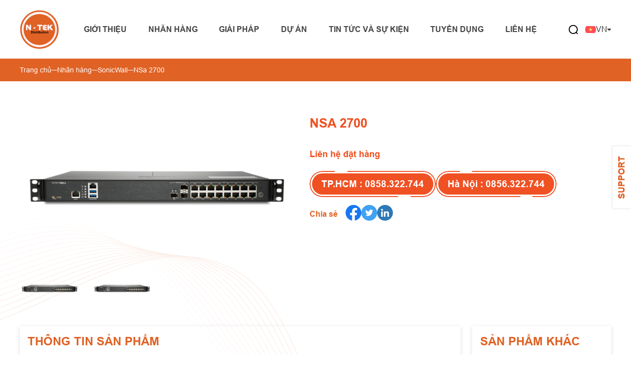

--- FILE ---
content_type: text/html; charset=UTF-8
request_url: https://n-tek.vn/nhan-hang/nsa-2700/
body_size: 14808
content:
<!DOCTYPE html PUBLIC "-//W3C//DTD XHTML 1.0 Strict//EN" "http://www.w3.org/TR/xhtml1/DTD/xhtml1-strict.dtd">
<!--[if IE 7]>
<html class="ie ie7" lang="vi">
<![endif]-->
<!--[if IE 8]>
<html class="ie ie8" lang="vi">
<![endif]-->
<!--[if !(IE 7) & !(IE 8)]><!-->
<html lang="vi">
<!--<![endif]-->

<head>
    <!-- Meta
                ================================================== -->
    <meta charset="UTF-8">
    <meta name="viewport" content="initial-scale=1.0, maximum-scale=1.0, minimum-scale=1.0, user-scalable=no, width=device-width">
    <link rel="icon" href="https://n-tek.vn/wp-content/uploads/2023/08/logo.svg" sizes="32x32" />
<link rel="icon" href="https://n-tek.vn/wp-content/uploads/2023/08/logo.svg" sizes="192x192" />
<link rel="apple-touch-icon" href="https://n-tek.vn/wp-content/uploads/2023/08/logo.svg" />
<meta name="msapplication-TileImage" content="https://n-tek.vn/wp-content/uploads/2023/08/logo.svg" />
    <link rel="pingback" href="https://n-tek.vn/xmlrpc.php" />
    <link rel="stylesheet" href="https://n-tek.vn/template/css/d-style.css">
    <link rel="stylesheet" href="https://n-tek.vn/template/css/style.css">
    <link rel="stylesheet" href="https://n-tek.vn/template/css/backdoor.css">
    <link rel="icon" type="image/png" href="https://n-tek.vn/template/assets/images/mona.png" />
    <meta name='robots' content='index, follow, max-image-preview:large, max-snippet:-1, max-video-preview:-1' />
<link rel="alternate" hreflang="en" href="https://n-tek.vn/en/brand/nsa-2700/" />
<link rel="alternate" hreflang="vi" href="https://n-tek.vn/nhan-hang/nsa-2700/" />
<link rel="alternate" hreflang="x-default" href="https://n-tek.vn/nhan-hang/nsa-2700/" />

	<!-- This site is optimized with the Yoast SEO plugin v21.0 - https://yoast.com/wordpress/plugins/seo/ -->
	<title>NSa 2700 - n-tek.vn</title>
	<link rel="canonical" href="https://n-tek.vn/nhan-hang/nsa-2700/" />
	<meta property="og:locale" content="vi_VN" />
	<meta property="og:type" content="article" />
	<meta property="og:title" content="NSa 2700 - n-tek.vn" />
	<meta property="og:url" content="https://n-tek.vn/nhan-hang/nsa-2700/" />
	<meta property="og:site_name" content="n-tek.vn" />
	<meta property="article:publisher" content="https://www.facebook.com/profile.php?id=100064146873030" />
	<meta property="article:modified_time" content="2023-10-12T09:25:36+00:00" />
	<meta property="og:image" content="https://n-tek.vn/wp-content/uploads/2023/10/NSA-2700.png" />
	<meta property="og:image:width" content="600" />
	<meta property="og:image:height" content="173" />
	<meta property="og:image:type" content="image/png" />
	<meta name="twitter:card" content="summary_large_image" />
	<script type="application/ld+json" class="yoast-schema-graph">{"@context":"https://schema.org","@graph":[{"@type":"WebPage","@id":"https://n-tek.vn/nhan-hang/nsa-2700/","url":"https://n-tek.vn/nhan-hang/nsa-2700/","name":"NSa 2700 - n-tek.vn","isPartOf":{"@id":"https://n-tek.vn/#website"},"primaryImageOfPage":{"@id":"https://n-tek.vn/nhan-hang/nsa-2700/#primaryimage"},"image":{"@id":"https://n-tek.vn/nhan-hang/nsa-2700/#primaryimage"},"thumbnailUrl":"https://n-tek.vn/wp-content/uploads/2023/10/NSA-2700.png","datePublished":"2023-10-12T09:25:35+00:00","dateModified":"2023-10-12T09:25:36+00:00","breadcrumb":{"@id":"https://n-tek.vn/nhan-hang/nsa-2700/#breadcrumb"},"inLanguage":"vi","potentialAction":[{"@type":"ReadAction","target":["https://n-tek.vn/nhan-hang/nsa-2700/"]}]},{"@type":"ImageObject","inLanguage":"vi","@id":"https://n-tek.vn/nhan-hang/nsa-2700/#primaryimage","url":"https://n-tek.vn/wp-content/uploads/2023/10/NSA-2700.png","contentUrl":"https://n-tek.vn/wp-content/uploads/2023/10/NSA-2700.png","width":600,"height":173},{"@type":"BreadcrumbList","@id":"https://n-tek.vn/nhan-hang/nsa-2700/#breadcrumb","itemListElement":[{"@type":"ListItem","position":1,"name":"Trang chủ","item":"https://n-tek.vn/"},{"@type":"ListItem","position":2,"name":"Nhãn hàng","item":"https://n-tek.vn/nhan-hang/"},{"@type":"ListItem","position":3,"name":"NSa 2700"}]},{"@type":"WebSite","@id":"https://n-tek.vn/#website","url":"https://n-tek.vn/","name":"n-tek.vn","description":"","publisher":{"@id":"https://n-tek.vn/#organization"},"potentialAction":[{"@type":"SearchAction","target":{"@type":"EntryPoint","urlTemplate":"https://n-tek.vn/?s={search_term_string}"},"query-input":"required name=search_term_string"}],"inLanguage":"vi"},{"@type":"Organization","@id":"https://n-tek.vn/#organization","name":"n-tek.vn","url":"https://n-tek.vn/","logo":{"@type":"ImageObject","inLanguage":"vi","@id":"https://n-tek.vn/#/schema/logo/image/","url":"https://n-tek.vn/wp-content/uploads/2023/08/logo.svg","contentUrl":"https://n-tek.vn/wp-content/uploads/2023/08/logo.svg","width":80,"height":80,"caption":"n-tek.vn"},"image":{"@id":"https://n-tek.vn/#/schema/logo/image/"},"sameAs":["https://www.facebook.com/profile.php?id=100064146873030"]}]}</script>
	<!-- / Yoast SEO plugin. -->


<link rel="alternate" type="application/rss+xml" title="n-tek.vn &raquo; NSa 2700 Dòng bình luận" href="https://n-tek.vn/nhan-hang/nsa-2700/feed/" />
<link rel="alternate" title="oNhúng (JSON)" type="application/json+oembed" href="https://n-tek.vn/wp-json/oembed/1.0/embed?url=https%3A%2F%2Fn-tek.vn%2Fnhan-hang%2Fnsa-2700%2F" />
<link rel="alternate" title="oNhúng (XML)" type="text/xml+oembed" href="https://n-tek.vn/wp-json/oembed/1.0/embed?url=https%3A%2F%2Fn-tek.vn%2Fnhan-hang%2Fnsa-2700%2F&#038;format=xml" />
<style id='wp-img-auto-sizes-contain-inline-css' type='text/css'>
img:is([sizes=auto i],[sizes^="auto," i]){contain-intrinsic-size:3000px 1500px}
/*# sourceURL=wp-img-auto-sizes-contain-inline-css */
</style>
<style id='wp-emoji-styles-inline-css' type='text/css'>

	img.wp-smiley, img.emoji {
		display: inline !important;
		border: none !important;
		box-shadow: none !important;
		height: 1em !important;
		width: 1em !important;
		margin: 0 0.07em !important;
		vertical-align: -0.1em !important;
		background: none !important;
		padding: 0 !important;
	}
/*# sourceURL=wp-emoji-styles-inline-css */
</style>
<link rel='stylesheet' id='wpml-blocks-css' href='https://n-tek.vn/wp-content/plugins/sitepress-multilingual-cms/dist/css/blocks/styles.css?ver=4.6.4' type='text/css' media='all' />
<link rel='stylesheet' id='contact-form-7-css' href='https://n-tek.vn/wp-content/plugins/contact-form-7/includes/css/styles.css?ver=5.7.5.1' type='text/css' media='all' />
<link rel='stylesheet' id='kirki-demo-css' href='https://n-tek.vn/wp-content/themes/monatheme/style.css?ver=1768779007' type='text/css' media='all' />
<link rel='stylesheet' id='mona-custom-css' href='https://n-tek.vn/wp-content/themes/monatheme/public/helpers/css/mona-custom.css?ver=4.0.1' type='text/css' media='all' />
<link rel='stylesheet' id='mona-style-notfound-template-css' href='https://n-tek.vn/wp-content/themes/monatheme/public/helpers/css/404/notfound.css?ver=4.0.1' type='text/css' media='all' />
<meta name="generator" content="WPML ver:4.6.4 stt:1,57;" />
<!-- Google tag (gtag.js) -->
<script async src="https://www.googletagmanager.com/gtag/js?id=G-QCT4WRE8VP"></script>
<script>
  window.dataLayer = window.dataLayer || [];
  function gtag(){dataLayer.push(arguments);}
  gtag(\\'js\\', new Date());

  gtag(\\'config\\', \\'G-QCT4WRE8VP\\');
</script><link rel="icon" href="https://n-tek.vn/wp-content/uploads/2023/08/logo.svg" sizes="32x32" />
<link rel="icon" href="https://n-tek.vn/wp-content/uploads/2023/08/logo.svg" sizes="192x192" />
<link rel="apple-touch-icon" href="https://n-tek.vn/wp-content/uploads/2023/08/logo.svg" />
<meta name="msapplication-TileImage" content="https://n-tek.vn/wp-content/uploads/2023/08/logo.svg" />
		<style type="text/css" id="wp-custom-css">
			.page-brand-detail .t-title {
    color: #000
			;
}
.page-brand-detail .swiper-control-btn {
    border-color: #000;
    color: #000;
}
h1.t-title {
    color: #fff !important;
}
.brand-logo-mid img {
    width: 88%;
    display: block;
}
.brand-logo-mid img.attachment-full.size-full {
    width: 149px;
}
.fa-add:before, .fa-plus:before {
    display:none;
}
.page-brand-detail .page-numbers > li > .page-numbers::after {
    background: #ee5b0a;
}
.ft-author-img {
    width: 100%;
    max-width: none;
    text-align: center;
}		</style>
		<style id="kirki-inline-styles"></style>    
    <!-- Google tag (gtag.js) -->
<script async src="https://www.googletagmanager.com/gtag/js?id=G-QCT4WRE8VP"></script>
<script>
  window.dataLayer = window.dataLayer || [];
  function gtag(){dataLayer.push(arguments);}
  gtag('js', new Date());

  gtag('config', 'G-QCT4WRE8VP');
</script>
    
<style id='global-styles-inline-css' type='text/css'>
:root{--wp--preset--aspect-ratio--square: 1;--wp--preset--aspect-ratio--4-3: 4/3;--wp--preset--aspect-ratio--3-4: 3/4;--wp--preset--aspect-ratio--3-2: 3/2;--wp--preset--aspect-ratio--2-3: 2/3;--wp--preset--aspect-ratio--16-9: 16/9;--wp--preset--aspect-ratio--9-16: 9/16;--wp--preset--color--black: #000000;--wp--preset--color--cyan-bluish-gray: #abb8c3;--wp--preset--color--white: #ffffff;--wp--preset--color--pale-pink: #f78da7;--wp--preset--color--vivid-red: #cf2e2e;--wp--preset--color--luminous-vivid-orange: #ff6900;--wp--preset--color--luminous-vivid-amber: #fcb900;--wp--preset--color--light-green-cyan: #7bdcb5;--wp--preset--color--vivid-green-cyan: #00d084;--wp--preset--color--pale-cyan-blue: #8ed1fc;--wp--preset--color--vivid-cyan-blue: #0693e3;--wp--preset--color--vivid-purple: #9b51e0;--wp--preset--gradient--vivid-cyan-blue-to-vivid-purple: linear-gradient(135deg,rgb(6,147,227) 0%,rgb(155,81,224) 100%);--wp--preset--gradient--light-green-cyan-to-vivid-green-cyan: linear-gradient(135deg,rgb(122,220,180) 0%,rgb(0,208,130) 100%);--wp--preset--gradient--luminous-vivid-amber-to-luminous-vivid-orange: linear-gradient(135deg,rgb(252,185,0) 0%,rgb(255,105,0) 100%);--wp--preset--gradient--luminous-vivid-orange-to-vivid-red: linear-gradient(135deg,rgb(255,105,0) 0%,rgb(207,46,46) 100%);--wp--preset--gradient--very-light-gray-to-cyan-bluish-gray: linear-gradient(135deg,rgb(238,238,238) 0%,rgb(169,184,195) 100%);--wp--preset--gradient--cool-to-warm-spectrum: linear-gradient(135deg,rgb(74,234,220) 0%,rgb(151,120,209) 20%,rgb(207,42,186) 40%,rgb(238,44,130) 60%,rgb(251,105,98) 80%,rgb(254,248,76) 100%);--wp--preset--gradient--blush-light-purple: linear-gradient(135deg,rgb(255,206,236) 0%,rgb(152,150,240) 100%);--wp--preset--gradient--blush-bordeaux: linear-gradient(135deg,rgb(254,205,165) 0%,rgb(254,45,45) 50%,rgb(107,0,62) 100%);--wp--preset--gradient--luminous-dusk: linear-gradient(135deg,rgb(255,203,112) 0%,rgb(199,81,192) 50%,rgb(65,88,208) 100%);--wp--preset--gradient--pale-ocean: linear-gradient(135deg,rgb(255,245,203) 0%,rgb(182,227,212) 50%,rgb(51,167,181) 100%);--wp--preset--gradient--electric-grass: linear-gradient(135deg,rgb(202,248,128) 0%,rgb(113,206,126) 100%);--wp--preset--gradient--midnight: linear-gradient(135deg,rgb(2,3,129) 0%,rgb(40,116,252) 100%);--wp--preset--font-size--small: 13px;--wp--preset--font-size--medium: 20px;--wp--preset--font-size--large: 36px;--wp--preset--font-size--x-large: 42px;--wp--preset--spacing--20: 0.44rem;--wp--preset--spacing--30: 0.67rem;--wp--preset--spacing--40: 1rem;--wp--preset--spacing--50: 1.5rem;--wp--preset--spacing--60: 2.25rem;--wp--preset--spacing--70: 3.38rem;--wp--preset--spacing--80: 5.06rem;--wp--preset--shadow--natural: 6px 6px 9px rgba(0, 0, 0, 0.2);--wp--preset--shadow--deep: 12px 12px 50px rgba(0, 0, 0, 0.4);--wp--preset--shadow--sharp: 6px 6px 0px rgba(0, 0, 0, 0.2);--wp--preset--shadow--outlined: 6px 6px 0px -3px rgb(255, 255, 255), 6px 6px rgb(0, 0, 0);--wp--preset--shadow--crisp: 6px 6px 0px rgb(0, 0, 0);}:where(.is-layout-flex){gap: 0.5em;}:where(.is-layout-grid){gap: 0.5em;}body .is-layout-flex{display: flex;}.is-layout-flex{flex-wrap: wrap;align-items: center;}.is-layout-flex > :is(*, div){margin: 0;}body .is-layout-grid{display: grid;}.is-layout-grid > :is(*, div){margin: 0;}:where(.wp-block-columns.is-layout-flex){gap: 2em;}:where(.wp-block-columns.is-layout-grid){gap: 2em;}:where(.wp-block-post-template.is-layout-flex){gap: 1.25em;}:where(.wp-block-post-template.is-layout-grid){gap: 1.25em;}.has-black-color{color: var(--wp--preset--color--black) !important;}.has-cyan-bluish-gray-color{color: var(--wp--preset--color--cyan-bluish-gray) !important;}.has-white-color{color: var(--wp--preset--color--white) !important;}.has-pale-pink-color{color: var(--wp--preset--color--pale-pink) !important;}.has-vivid-red-color{color: var(--wp--preset--color--vivid-red) !important;}.has-luminous-vivid-orange-color{color: var(--wp--preset--color--luminous-vivid-orange) !important;}.has-luminous-vivid-amber-color{color: var(--wp--preset--color--luminous-vivid-amber) !important;}.has-light-green-cyan-color{color: var(--wp--preset--color--light-green-cyan) !important;}.has-vivid-green-cyan-color{color: var(--wp--preset--color--vivid-green-cyan) !important;}.has-pale-cyan-blue-color{color: var(--wp--preset--color--pale-cyan-blue) !important;}.has-vivid-cyan-blue-color{color: var(--wp--preset--color--vivid-cyan-blue) !important;}.has-vivid-purple-color{color: var(--wp--preset--color--vivid-purple) !important;}.has-black-background-color{background-color: var(--wp--preset--color--black) !important;}.has-cyan-bluish-gray-background-color{background-color: var(--wp--preset--color--cyan-bluish-gray) !important;}.has-white-background-color{background-color: var(--wp--preset--color--white) !important;}.has-pale-pink-background-color{background-color: var(--wp--preset--color--pale-pink) !important;}.has-vivid-red-background-color{background-color: var(--wp--preset--color--vivid-red) !important;}.has-luminous-vivid-orange-background-color{background-color: var(--wp--preset--color--luminous-vivid-orange) !important;}.has-luminous-vivid-amber-background-color{background-color: var(--wp--preset--color--luminous-vivid-amber) !important;}.has-light-green-cyan-background-color{background-color: var(--wp--preset--color--light-green-cyan) !important;}.has-vivid-green-cyan-background-color{background-color: var(--wp--preset--color--vivid-green-cyan) !important;}.has-pale-cyan-blue-background-color{background-color: var(--wp--preset--color--pale-cyan-blue) !important;}.has-vivid-cyan-blue-background-color{background-color: var(--wp--preset--color--vivid-cyan-blue) !important;}.has-vivid-purple-background-color{background-color: var(--wp--preset--color--vivid-purple) !important;}.has-black-border-color{border-color: var(--wp--preset--color--black) !important;}.has-cyan-bluish-gray-border-color{border-color: var(--wp--preset--color--cyan-bluish-gray) !important;}.has-white-border-color{border-color: var(--wp--preset--color--white) !important;}.has-pale-pink-border-color{border-color: var(--wp--preset--color--pale-pink) !important;}.has-vivid-red-border-color{border-color: var(--wp--preset--color--vivid-red) !important;}.has-luminous-vivid-orange-border-color{border-color: var(--wp--preset--color--luminous-vivid-orange) !important;}.has-luminous-vivid-amber-border-color{border-color: var(--wp--preset--color--luminous-vivid-amber) !important;}.has-light-green-cyan-border-color{border-color: var(--wp--preset--color--light-green-cyan) !important;}.has-vivid-green-cyan-border-color{border-color: var(--wp--preset--color--vivid-green-cyan) !important;}.has-pale-cyan-blue-border-color{border-color: var(--wp--preset--color--pale-cyan-blue) !important;}.has-vivid-cyan-blue-border-color{border-color: var(--wp--preset--color--vivid-cyan-blue) !important;}.has-vivid-purple-border-color{border-color: var(--wp--preset--color--vivid-purple) !important;}.has-vivid-cyan-blue-to-vivid-purple-gradient-background{background: var(--wp--preset--gradient--vivid-cyan-blue-to-vivid-purple) !important;}.has-light-green-cyan-to-vivid-green-cyan-gradient-background{background: var(--wp--preset--gradient--light-green-cyan-to-vivid-green-cyan) !important;}.has-luminous-vivid-amber-to-luminous-vivid-orange-gradient-background{background: var(--wp--preset--gradient--luminous-vivid-amber-to-luminous-vivid-orange) !important;}.has-luminous-vivid-orange-to-vivid-red-gradient-background{background: var(--wp--preset--gradient--luminous-vivid-orange-to-vivid-red) !important;}.has-very-light-gray-to-cyan-bluish-gray-gradient-background{background: var(--wp--preset--gradient--very-light-gray-to-cyan-bluish-gray) !important;}.has-cool-to-warm-spectrum-gradient-background{background: var(--wp--preset--gradient--cool-to-warm-spectrum) !important;}.has-blush-light-purple-gradient-background{background: var(--wp--preset--gradient--blush-light-purple) !important;}.has-blush-bordeaux-gradient-background{background: var(--wp--preset--gradient--blush-bordeaux) !important;}.has-luminous-dusk-gradient-background{background: var(--wp--preset--gradient--luminous-dusk) !important;}.has-pale-ocean-gradient-background{background: var(--wp--preset--gradient--pale-ocean) !important;}.has-electric-grass-gradient-background{background: var(--wp--preset--gradient--electric-grass) !important;}.has-midnight-gradient-background{background: var(--wp--preset--gradient--midnight) !important;}.has-small-font-size{font-size: var(--wp--preset--font-size--small) !important;}.has-medium-font-size{font-size: var(--wp--preset--font-size--medium) !important;}.has-large-font-size{font-size: var(--wp--preset--font-size--large) !important;}.has-x-large-font-size{font-size: var(--wp--preset--font-size--x-large) !important;}
/*# sourceURL=global-styles-inline-css */
</style>
</head>

<body data-rsssl=1 class="wp-singular mona_brand-template-default single single-mona_brand postid-1470 wp-custom-logo wp-theme-monatheme desktop-detect">
    <header class="hd second">
        <div class="container">
            <div class="hd-wrapper">
                <a href="https://n-tek.vn" class="custom-logo-link" rel="home" itemprop="url"><div class="icon"><img width="80" height="80" src="https://n-tek.vn/wp-content/uploads/2023/08/logo.svg" class="header-logo-image" alt="" decoding="async" /></div></a>                <div class="hd-nav">
                    <div class="menu-nav"><ul id="menu-primary" class="menu-list"><li class='parent fz16 fw6 menu-item menu-item-type-post_type menu-item-object-page'><a class="menu-link" href="https://n-tek.vn/gioi-thieu/">Giới thiệu</a></li>
<li class='parent fz16 fw6 menu-item menu-item-type-post_type menu-item-object-page'><a class="menu-link" href="https://n-tek.vn/danh-sach-nhan-hang/">Nhãn hàng</a></li>
<li class='parent fz16 fw6 menu-item menu-item-type-post_type menu-item-object-page'><a class="menu-link" href="https://n-tek.vn/danh-sach-giai-phap/">Giải Pháp</a></li>
<li class='parent fz16 fw6 menu-item menu-item-type-post_type menu-item-object-page'><a class="menu-link" href="https://n-tek.vn/danh-sach-du-an/">Dự án</a></li>
<li class='parent fz16 fw6 menu-item menu-item-type-post_type menu-item-object-page'><a class="menu-link" href="https://n-tek.vn/tin-tuc-va-su-kien/">Tin tức và sự kiện</a></li>
<li class='parent fz16 fw6 menu-item menu-item-type-post_type menu-item-object-page'><a class="menu-link" href="https://n-tek.vn/danh-sach-tuyen-dung/">Tuyển dụng</a></li>
<li class='parent fz16 fw6 menu-item menu-item-type-post_type menu-item-object-page'><a class="menu-link" href="https://n-tek.vn/lien-he/">Liên hệ</a></li>
</ul></div>                </div>
                <div class="hd-right">
                    <div class="hd-search-icon">
                        <img src="https://n-tek.vn/template/assets/images/icon-search.svg" alt="">
                    </div>
                    <div class="hd-search-form">
                        <form method="get" id="searchform" class="searchform" action="https://n-tek.vn/">
    <div class="hd-search-form-wr">
        <input type="search" class="re-input" name="s" value="" id="s" placeholder="Nhập từ khóa tìm kiếm" />
        <button type="submit" class="hd-search-form-btn">
            <i class="far fa-search"></i>
        </button>
    </div>
</form>
                    </div>
                    <!--<div class="lg">-->
                    <!--    <div class="lg-head">-->
                    <!--        <img src="https://n-tek.vn/template/assets/images/lg-img-1.svg" alt="">-->
                    <!--        <span class="text">-->
                    <!--            VN-->
                    <!--        </span>-->
                    <!--        <i class="fas fa-caret-down"></i>-->
                    <!--    </div>-->
                    <!--    <div class="lg-list">-->
                    <!--        <a href="" class="lg-item">-->
                    <!--            <img src="https://n-tek.vn/template/assets/images/lg-img-1.svg" alt="">-->
                    <!--            <span class="text">-->
                    <!--                EN-->
                    <!--            </span>-->
                    <!--        </a>-->
                    <!--    </div>-->
                        <div class="lg">
                                    <div class="lg-head">
                                                                                                                                        <img src="https://n-tek.vn/wp-content/plugins/sitepress-multilingual-cms/res/flags/vi.svg" alt="">
                                                    <span class="text">
                                                        VN                                                    </span>
                                                    <i class="fas fa-caret-down"></i>
                                                                                    <ul class="lg-list">
                                                                                                                                                                                            <a href="https://n-tek.vn/en/brand/nsa-2700/" class="lg-item EN">
                                                        <img src="https://n-tek.vn/wp-content/plugins/sitepress-multilingual-cms/res/flags/en.svg" alt="">
                                                    <span class="text">
                                                        EN                                                    </span>
                                                </a>
                                                                                    </ul>
                                    </div>
                                </div>
                    <!--</div>-->
                    <div class="hd-burger" id="hamburger">
                        <div class="text">Menu</div>
                        <div class="burger">
                            <div class="hamburger">
                                <span class="line"></span>
                                <span class="line"></span>
                            </div>
                        </div>
                    </div>
                </div>
            </div>
        </div>
        <div class="mobile-overlay"></div>
        <div class="mobile">
            <div class="mobile-con">
                <div class="mobile-wr">
                    <div class="mobile-nav">
                        <div class="menu-nav"><ul id="menu-primary-1" class="menu-list"><li class='parent fz16 fw6 menu-item menu-item-type-post_type menu-item-object-page'><a class="menu-link" href="https://n-tek.vn/gioi-thieu/">Giới thiệu</a></li>
<li class='parent fz16 fw6 menu-item menu-item-type-post_type menu-item-object-page'><a class="menu-link" href="https://n-tek.vn/danh-sach-nhan-hang/">Nhãn hàng</a></li>
<li class='parent fz16 fw6 menu-item menu-item-type-post_type menu-item-object-page'><a class="menu-link" href="https://n-tek.vn/danh-sach-giai-phap/">Giải Pháp</a></li>
<li class='parent fz16 fw6 menu-item menu-item-type-post_type menu-item-object-page'><a class="menu-link" href="https://n-tek.vn/danh-sach-du-an/">Dự án</a></li>
<li class='parent fz16 fw6 menu-item menu-item-type-post_type menu-item-object-page'><a class="menu-link" href="https://n-tek.vn/tin-tuc-va-su-kien/">Tin tức và sự kiện</a></li>
<li class='parent fz16 fw6 menu-item menu-item-type-post_type menu-item-object-page'><a class="menu-link" href="https://n-tek.vn/danh-sach-tuyen-dung/">Tuyển dụng</a></li>
<li class='parent fz16 fw6 menu-item menu-item-type-post_type menu-item-object-page'><a class="menu-link" href="https://n-tek.vn/lien-he/">Liên hệ</a></li>
</ul></div>                    </div>
                    <div class="mobile-content">
                                                    
                    <div class="ft-block">
                <p class="ft-title">
                    Thông tin liên hệ                 </p>
                <div class="ft-ct">
                    <ul>
                        
                                                            <li>
                                    <span class="title">
                                        Head Office:                                    </span>
                                     B4-20 Vinhome Gardenia, Hàm Nghi, Nam Từ Liêm, Hà Nội, Việt Nam                                </li>
                                                    
                                                            <li>
                                    <span class="title">
                                        HCM Office:                                    </span>
                                     Số 12- Đường 17, KĐT Lakeview, P. An Phú, Tp. Thủ Đức, Hồ Chí Minh                                </li>
                                                    
                                                            <li>
                                    <span class="title"> Hotline:</span>
                                    <a href="tel:0856322744" target="1" class="text">
                                         0856.322.744 -
                                    </a>
                                                        
                                                                <a href="tel:0858322744" target="1" class="text">
                                         0858.322.744                                    </a>
                                </li>
                                                                        </ul>
                </div>
            </div>
                                            </div>
                </div>
            </div>
            <div class="mobile-mxh">
                                    
                    <p class="footer-title">
                            </p>
            <div class="social">
                <div class="social-list">
                                                                        <a href="https://www.facebook.com/profile.php?id=100064146873030" target="1" class="social-link">
                                <img src="https://n-tek.vn/wp-content/uploads/2023/08/social-1.svg" alt="">
                            </a>
                                                                                                <a href="https://twitter.com/?lang=vi" target="1" class="social-link">
                                <img src="https://n-tek.vn/wp-content/uploads/2023/08/social-2.svg" alt="">
                            </a>
                                                                                                <a href="https://www.youtube.com/" target="1" class="social-link">
                                <img src="https://n-tek.vn/wp-content/uploads/2023/08/social-3.svg" alt="">
                            </a>
                                                                                                <a href="https://www.linkedin.com/" target="1" class="social-link">
                                <img src="https://n-tek.vn/wp-content/uploads/2023/08/social-4.svg" alt="">
                            </a>
                                                            </div>
            </div>
        
                            </div>
        </div>
    </header>    <main class="main have-pd">
        <section class="sec-rbn">
            <div class="breadcrumb">
                <div class="container">
                    
<ul class="breadcrumb-list">
                <li class="breadcrumb-item " data-aos="fade-right">
                <a href="https://n-tek.vn/" class="breadcrumb-link">
                    Trang chủ                </a>
            </li>
                <li class="breadcrumb-item " data-aos="fade-right">
                <a href="https://n-tek.vn/danh-sach-nhan-hang/" class="breadcrumb-link">
                    Nhãn hàng                </a>
            </li>
                <li class="breadcrumb-item " data-aos="fade-right">
                <a href="https://n-tek.vn/danh-muc-nhan-hang/sonicwall/" class="breadcrumb-link">
                    SonicWall                </a>
            </li>
                <li class="breadcrumb-item current-item" data-aos="fade-right">
                <a href="javascript:;" class="breadcrumb-link">
                    NSa 2700                </a>
            </li>
    </ul>                </div>
            </div>
        </section>
        <section class="sc-contentNews sec-prducts relative">

            <div class="container">

                <div class="detail-product row">
                    <div class="brd-wave">
                        <img src="https://n-tek.vn/template/assets/images/song-2.svg" alt="">
                    </div>
                    <div class="left items">
                        <div class="thumbnails">

                            <div class="swiper-container">
                                <div class="swiper rows" id="single-product-image">
                                    <div class="swiper-wrapper">
                                        

                                            <div class="swiper-slide col">
                                                <div class="thumb">
                                                    <img width="600" height="173" src="https://n-tek.vn/wp-content/uploads/2023/10/NSA-2700.png" class="attachment-full size-full" alt="" decoding="async" fetchpriority="high" />                                                </div>
                                            </div>
                                        

                                            <div class="swiper-slide col">
                                                <div class="thumb">
                                                    <img width="600" height="173" src="https://n-tek.vn/wp-content/uploads/2023/10/NSA-2700.png" class="attachment-full size-full" alt="" decoding="async" />                                                </div>
                                            </div>
                                                                            </div>
                                </div>
                            </div>
                        </div>
                        <div class="gallery">
                            <div class="swiper-container">
                                <div class="swiper rows" id="single-product-thumbs">
                                    <div class="swiper-wrapper">
                                        

                                            <div class="swiper-slide col">
                                                <div class="thumb">
                                                    <img width="300" height="87" src="https://n-tek.vn/wp-content/uploads/2023/10/NSA-2700-300x87.png" class="attachment-medium size-medium" alt="" decoding="async" />                                                </div>
                                            </div>
                                        

                                            <div class="swiper-slide col">
                                                <div class="thumb">
                                                    <img width="300" height="87" src="https://n-tek.vn/wp-content/uploads/2023/10/NSA-2700-300x87.png" class="attachment-medium size-medium" alt="" decoding="async" loading="lazy" />                                                </div>
                                            </div>
                                                                            </div>
                                </div>
                            </div>
                        </div>
                    </div>
                    <div class="right infomation  ">
                        <div class="content-product  ">
                            <h1 class="gps-name">
                                NSa 2700</h1>
                            <div class="des mona-content"></div>

                        </div>
                        <div class="content-cta ">
                            <h4 class="single-sub-title">
                                Liên hệ đặt hàng</h4>
                            <div class="prose-item ">

                                                                        <div class="cta-item">
                                            <a href="tel:0858322744" target="_blank" class="btn m-mid">
                                                <span class="marker"></span>
                                                <span class="text">TP.HCM : 0858.322.744</span>
                                            </a>
                                        </div>
                                                                        <div class="cta-item">
                                            <a href="tel:0856322744" target="_blank" class="btn m-mid">
                                                <span class="marker"></span>
                                                <span class="text">Hà Nội : 0856.322.744</span>
                                            </a>
                                        </div>
                                

                            </div>
                            <div class="share-soc mona-share-single">
                                <span class="soc-text">Chia sẻ</span>
                                <div class="social">
                                    <div class="social-list">
    <a href="https://www.facebook.com/sharer/sharer.php?u=https%3A%2F%2Fn-tek.vn%2Fnhan-hang%2Fnsa-2700%2F&t=NSa 2700" onclick="javascript:window.open(this.href, '', 'menubar=no,toolbar=no,resizable=yes,scrollbars=yes,height=400,width=500');
                return false;" class="social-link">
        <img src="https://n-tek.vn/template/assets/images/social-1.svg" alt="">
    </a>
    <a href="http://www.twitter.com/share?url=https%3A%2F%2Fn-tek.vn%2Fnhan-hang%2Fnsa-2700%2F" class="social-link">
        <img src="https://n-tek.vn/template/assets/images/social-2.svg" alt="">
    </a>
    <a href="https://www.linkedin.com/cws/share?url=https%3A%2F%2Fn-tek.vn%2Fnhan-hang%2Fnsa-2700%2F&title=NSa 2700" onclick="javascript:window.open(this.href, '', 'menubar=no,toolbar=no,resizable=yes,scrollbars=yes,height=400,width=500');
            return false;" class="social-link">
        <img src="https://n-tek.vn/template/assets/images/social-5.svg" alt="">
    </a>
</div>                                </div>
                            </div>
                        </div>
                    </div>
                </div>

                <div class="row">

                    <div class="descriptions detail-product col col-9">
                        <div class="bkey-menu">
                            <p class="title">Thông tin sản phẩm                                 </p>

                            <div class="wrap-des">
                                <div class="content mona-content active"><p><span data-sheets-value="{&quot;1&quot;:2,&quot;2&quot;:&quot;Firewall inspection throughput: 5.2 Gbps\nApplication inspection throughput: 3.6 Gbps\nIPS throughput: 3.4 Gbps\nThreat prevention throughput: 3 Gbps\nIPSec VPN throughput: 2.1 Gbps\nMaximum connections (SPI): 1,500,000\nConnections per second: 21,000 \nInterfaces: 16x1GbE, 3x10G SFP+, 2 USB 3.0, 1 Console, 1 Mgmt. port\nSite-to-Site VPN Tunnels: 2000\nIPSec VPN Clients(Max): 50(1000)\nSSL VPN licenses (Max): 2(500)&quot;}" data-sheets-userformat="{&quot;2&quot;:957,&quot;3&quot;:{&quot;1&quot;:0},&quot;5&quot;:{&quot;1&quot;:[{&quot;1&quot;:2,&quot;2&quot;:0,&quot;5&quot;:{&quot;1&quot;:2,&quot;2&quot;:0}},{&quot;1&quot;:0,&quot;2&quot;:0,&quot;3&quot;:3},{&quot;1&quot;:1,&quot;2&quot;:0,&quot;4&quot;:1}]},&quot;6&quot;:{&quot;1&quot;:[{&quot;1&quot;:2,&quot;2&quot;:0,&quot;5&quot;:{&quot;1&quot;:2,&quot;2&quot;:0}},{&quot;1&quot;:0,&quot;2&quot;:0,&quot;3&quot;:3},{&quot;1&quot;:1,&quot;2&quot;:0,&quot;4&quot;:1}]},&quot;7&quot;:{&quot;1&quot;:[{&quot;1&quot;:2,&quot;2&quot;:0,&quot;5&quot;:{&quot;1&quot;:2,&quot;2&quot;:0}},{&quot;1&quot;:0,&quot;2&quot;:0,&quot;3&quot;:3},{&quot;1&quot;:1,&quot;2&quot;:0,&quot;4&quot;:1}]},&quot;8&quot;:{&quot;1&quot;:[{&quot;1&quot;:2,&quot;2&quot;:0,&quot;5&quot;:{&quot;1&quot;:2,&quot;2&quot;:0}},{&quot;1&quot;:0,&quot;2&quot;:0,&quot;3&quot;:3},{&quot;1&quot;:1,&quot;2&quot;:0,&quot;4&quot;:1}]},&quot;10&quot;:1,&quot;11&quot;:4,&quot;12&quot;:0}" data-sheets-textstyleruns="{&quot;1&quot;:0,&quot;2&quot;:{&quot;5&quot;:1}}{&quot;1&quot;:31}{&quot;1&quot;:41,&quot;2&quot;:{&quot;5&quot;:1}}{&quot;1&quot;:75}{&quot;1&quot;:85,&quot;2&quot;:{&quot;5&quot;:1}}{&quot;1&quot;:100}{&quot;1&quot;:110,&quot;2&quot;:{&quot;5&quot;:1}}{&quot;1&quot;:138}{&quot;1&quot;:147,&quot;2&quot;:{&quot;5&quot;:1}}{&quot;1&quot;:168}{&quot;1&quot;:178,&quot;2&quot;:{&quot;5&quot;:1}}{&quot;1&quot;:204}{&quot;1&quot;:215,&quot;2&quot;:{&quot;5&quot;:1}}{&quot;1&quot;:238}{&quot;1&quot;:247,&quot;2&quot;:{&quot;5&quot;:1}}{&quot;1&quot;:258}{&quot;1&quot;:315,&quot;2&quot;:{&quot;5&quot;:1}}{&quot;1&quot;:341}{&quot;1&quot;:346,&quot;2&quot;:{&quot;5&quot;:1}}{&quot;1&quot;:369}{&quot;1&quot;:379,&quot;2&quot;:{&quot;5&quot;:1}}{&quot;1&quot;:402}">Firewall inspection throughput: 5.2 Gbps<br />
Application inspection throughput: 3.6 Gbps<br />
IPS throughput: 3.4 Gbps<br />
Threat prevention throughput: 3 Gbps<br />
IPSec VPN throughput: 2.1 Gbps<br />
Maximum connections (SPI): 1,500,000<br />
Connections per second: 21,000<br />
Interfaces: 16x1GbE, 3x10G SFP+, 2 USB 3.0, 1 Console, 1 Mgmt. port<br />
Site-to-Site VPN Tunnels: 2000<br />
IPSec VPN Clients(Max): 50(1000)<br />
SSL VPN licenses (Max): 2(500)</span></p>
</div>
                            </div>
                        </div>
                        <div class="share-soc mona-share-single">
                            <span class="soc-text">Chia sẻ</span>
                            <div class="social">
                                <div class="social-list">
    <a href="https://www.facebook.com/sharer/sharer.php?u=https%3A%2F%2Fn-tek.vn%2Fnhan-hang%2Fnsa-2700%2F&t=NSa 2700" onclick="javascript:window.open(this.href, '', 'menubar=no,toolbar=no,resizable=yes,scrollbars=yes,height=400,width=500');
                return false;" class="social-link">
        <img src="https://n-tek.vn/template/assets/images/social-1.svg" alt="">
    </a>
    <a href="http://www.twitter.com/share?url=https%3A%2F%2Fn-tek.vn%2Fnhan-hang%2Fnsa-2700%2F" class="social-link">
        <img src="https://n-tek.vn/template/assets/images/social-2.svg" alt="">
    </a>
    <a href="https://www.linkedin.com/cws/share?url=https%3A%2F%2Fn-tek.vn%2Fnhan-hang%2Fnsa-2700%2F&title=NSa 2700" onclick="javascript:window.open(this.href, '', 'menubar=no,toolbar=no,resizable=yes,scrollbars=yes,height=400,width=500');
            return false;" class="social-link">
        <img src="https://n-tek.vn/template/assets/images/social-5.svg" alt="">
    </a>
</div>                            </div>
                        </div>
                    </div>
                    <div class="sidebar col col-3">
                        <div class="bkey-menu">
                            <p class="title">Sản phẩm Khác                                 </p>

                                                                <div class="bkey-item  ">
                                        <div class="bkey-wrap">
                                            <div class="bkey-img">
                                                <a href="https://n-tek.vn/nhan-hang/nsv-870/">
                                                    <img width="281" height="281" src="[data-uri]" class="blog_thumbnail wp-post-image lazyload" alt="" decoding="async" loading="lazy" data-src="https://n-tek.vn/wp-content/uploads/2023/10/NSv870_BoxProductIcon.png">                                                </a>
                                            </div>
                                            <div class="bkey-content">
                                                <h3 class="bkey-name">
                                                    NSv 870                                                </h3>
                                                <p class="bkey-des">
                                                                                                    </p>
                                                <a href="https://n-tek.vn/nhan-hang/nsv-870/" class="btn m-mid">
                                                    <span class="marker"></span>
                                                    <span class="text">
                                                        Xem thêm                                                    </span>
                                                </a>
                                            </div>
                                        </div>
                                    </div>
                                                                    <div class="bkey-item  ">
                                        <div class="bkey-wrap">
                                            <div class="bkey-img">
                                                <a href="https://n-tek.vn/nhan-hang/nsv-470/">
                                                    <img width="281" height="281" src="[data-uri]" class="blog_thumbnail wp-post-image lazyload" alt="" decoding="async" loading="lazy" data-src="https://n-tek.vn/wp-content/uploads/2023/10/NSv470_BoxProductIcon.png">                                                </a>
                                            </div>
                                            <div class="bkey-content">
                                                <h3 class="bkey-name">
                                                    NSv 470                                                </h3>
                                                <p class="bkey-des">
                                                                                                    </p>
                                                <a href="https://n-tek.vn/nhan-hang/nsv-470/" class="btn m-mid">
                                                    <span class="marker"></span>
                                                    <span class="text">
                                                        Xem thêm                                                    </span>
                                                </a>
                                            </div>
                                        </div>
                                    </div>
                                                                    <div class="bkey-item  ">
                                        <div class="bkey-wrap">
                                            <div class="bkey-img">
                                                <a href="https://n-tek.vn/nhan-hang/nssp-15700/">
                                                    <img width="1050" height="351" src="[data-uri]" class="blog_thumbnail wp-post-image lazyload" alt="" decoding="async" loading="lazy" data-src="https://n-tek.vn/wp-content/uploads/2023/10/NSsp15700_Front-1.jpg">                                                </a>
                                            </div>
                                            <div class="bkey-content">
                                                <h3 class="bkey-name">
                                                    NSsp 15700                                                </h3>
                                                <p class="bkey-des">
                                                                                                    </p>
                                                <a href="https://n-tek.vn/nhan-hang/nssp-15700/" class="btn m-mid">
                                                    <span class="marker"></span>
                                                    <span class="text">
                                                        Xem thêm                                                    </span>
                                                </a>
                                            </div>
                                        </div>
                                    </div>
                                                                    <div class="bkey-item  ">
                                        <div class="bkey-wrap">
                                            <div class="bkey-img">
                                                <a href="https://n-tek.vn/nhan-hang/nssp-13700/">
                                                    <img width="1050" height="327" src="[data-uri]" class="blog_thumbnail wp-post-image lazyload" alt="" decoding="async" loading="lazy" data-src="https://n-tek.vn/wp-content/uploads/2023/10/NSsp_13700_Front.png">                                                </a>
                                            </div>
                                            <div class="bkey-content">
                                                <h3 class="bkey-name">
                                                    NSsp 13700                                                </h3>
                                                <p class="bkey-des">
                                                                                                    </p>
                                                <a href="https://n-tek.vn/nhan-hang/nssp-13700/" class="btn m-mid">
                                                    <span class="marker"></span>
                                                    <span class="text">
                                                        Xem thêm                                                    </span>
                                                </a>
                                            </div>
                                        </div>
                                    </div>
                                                                    <div class="bkey-item  ">
                                        <div class="bkey-wrap">
                                            <div class="bkey-img">
                                                <a href="https://n-tek.vn/nhan-hang/nssp-11700/">
                                                    <img width="1050" height="292" src="[data-uri]" class="blog_thumbnail wp-post-image lazyload" alt="" decoding="async" loading="lazy" data-src="https://n-tek.vn/wp-content/uploads/2023/10/NSsp11700_Front-1.png">                                                </a>
                                            </div>
                                            <div class="bkey-content">
                                                <h3 class="bkey-name">
                                                    NSsp 11700                                                </h3>
                                                <p class="bkey-des">
                                                                                                    </p>
                                                <a href="https://n-tek.vn/nhan-hang/nssp-11700/" class="btn m-mid">
                                                    <span class="marker"></span>
                                                    <span class="text">
                                                        Xem thêm                                                    </span>
                                                </a>
                                            </div>
                                        </div>
                                    </div>
                                                                    <div class="bkey-item  ">
                                        <div class="bkey-wrap">
                                            <div class="bkey-img">
                                                <a href="https://n-tek.vn/nhan-hang/nsa-6700/">
                                                    <img width="1050" height="297" src="[data-uri]" class="blog_thumbnail wp-post-image lazyload" alt="" decoding="async" loading="lazy" data-src="https://n-tek.vn/wp-content/uploads/2023/10/NSa_6700_Front-2.png">                                                </a>
                                            </div>
                                            <div class="bkey-content">
                                                <h3 class="bkey-name">
                                                    NSa 6700                                                </h3>
                                                <p class="bkey-des">
                                                                                                    </p>
                                                <a href="https://n-tek.vn/nhan-hang/nsa-6700/" class="btn m-mid">
                                                    <span class="marker"></span>
                                                    <span class="text">
                                                        Xem thêm                                                    </span>
                                                </a>
                                            </div>
                                        </div>
                                    </div>
                                                                    <div class="bkey-item  ">
                                        <div class="bkey-wrap">
                                            <div class="bkey-img">
                                                <a href="https://n-tek.vn/nhan-hang/nsa-5700/">
                                                    <img width="1050" height="279" src="[data-uri]" class="blog_thumbnail wp-post-image lazyload" alt="" decoding="async" loading="lazy" data-src="https://n-tek.vn/wp-content/uploads/2023/10/NSa5700_Front-2.png">                                                </a>
                                            </div>
                                            <div class="bkey-content">
                                                <h3 class="bkey-name">
                                                    NSa 5700                                                </h3>
                                                <p class="bkey-des">
                                                                                                    </p>
                                                <a href="https://n-tek.vn/nhan-hang/nsa-5700/" class="btn m-mid">
                                                    <span class="marker"></span>
                                                    <span class="text">
                                                        Xem thêm                                                    </span>
                                                </a>
                                            </div>
                                        </div>
                                    </div>
                                                                    <div class="bkey-item  ">
                                        <div class="bkey-wrap">
                                            <div class="bkey-img">
                                                <a href="https://n-tek.vn/nhan-hang/nsa-4700/">
                                                    <img width="1050" height="315" src="[data-uri]" class="blog_thumbnail wp-post-image lazyload" alt="" decoding="async" loading="lazy" data-src="https://n-tek.vn/wp-content/uploads/2023/10/NSa_4700_Front.png">                                                </a>
                                            </div>
                                            <div class="bkey-content">
                                                <h3 class="bkey-name">
                                                    NSa 4700                                                </h3>
                                                <p class="bkey-des">
                                                                                                    </p>
                                                <a href="https://n-tek.vn/nhan-hang/nsa-4700/" class="btn m-mid">
                                                    <span class="marker"></span>
                                                    <span class="text">
                                                        Xem thêm                                                    </span>
                                                </a>
                                            </div>
                                        </div>
                                    </div>
                                                                    <div class="bkey-item  ">
                                        <div class="bkey-wrap">
                                            <div class="bkey-img">
                                                <a href="https://n-tek.vn/nhan-hang/nsa-3700/">
                                                    <img width="1050" height="273" src="[data-uri]" class="blog_thumbnail wp-post-image lazyload" alt="" decoding="async" loading="lazy" data-src="https://n-tek.vn/wp-content/uploads/2023/10/NSa3700_Front.png">                                                </a>
                                            </div>
                                            <div class="bkey-content">
                                                <h3 class="bkey-name">
                                                    NSa 3700                                                </h3>
                                                <p class="bkey-des">
                                                                                                    </p>
                                                <a href="https://n-tek.vn/nhan-hang/nsa-3700/" class="btn m-mid">
                                                    <span class="marker"></span>
                                                    <span class="text">
                                                        Xem thêm                                                    </span>
                                                </a>
                                            </div>
                                        </div>
                                    </div>
                                                        </div>



                    </div>
                </div>


            </div>
            </div>
        </section>
        <!-- thiếu slide  -->
        <section class="sec-cts">
    <div class="cts ss-pd-b">
        <div class="container">
            <div class="cts-wrapper">
                <div id="line-js" class="line-js"></div>
                <div class="cts-content">
                    <h2 class="t-title">
                        Liên hệ với chúng tôi                    </h2>
                    <p class="des">
                        Nếu bạn đang quan tâm đến việc khám phá thêm về cách mà N-TEK có thể nâng tầm dự án của quý vị? Hãy liên hệ với chúng tôi ngay hôm nay.                    </p>
                    <a href="https://n-tek.vn/lien-he/" class="btn white">
                        <span class="marker"></span>
                        <span class="text">
                            Liên hệ ngay                        </span>
                    </a>
                </div>
            </div>
        </div>
    </div>
</section>    </main>
<footer class="ft">
    <div class="ft-line">
        <div class="ft-line-item">
            <div class="ft-line-wr">
                <svg width="438" height="47" viewBox="0 0 438 47" fill="none" xmlns="http://www.w3.org/2000/svg">
                    <path d="M-22 0.800049H304L333.8 46H437.8" stroke="#E06225" stroke-miterlimit="10" />
                </svg>
                <svg width="438" height="47" viewBox="0 0 438 47" fill="none" xmlns="http://www.w3.org/2000/svg">
                    <path d="M-22 0.800049H304L333.8 46H437.8" stroke="#E06225" stroke-miterlimit="10" />
                </svg>
                <div class="circle"></div>
            </div>
        </div>
        <div class="ft-line-item">
            <div class="ft-line-wr">
                <svg width="460" height="47" viewBox="0 0 460 47" fill="none" xmlns="http://www.w3.org/2000/svg">
                    <path d="M460 0.800049H134L104.2 46H0.200012" stroke="#E06225" stroke-miterlimit="10" />
                </svg>
                <svg width="460" height="47" viewBox="0 0 460 47" fill="none" xmlns="http://www.w3.org/2000/svg">
                    <path d="M460 0.800049H134L104.2 46H0.200012" stroke="#E06225" stroke-miterlimit="10" />
                </svg>
                <div class="circle"></div>
            </div>
        </div>
    </div>
    <!-- <div class="ft-maquee">
        <div class="swiper">
            <div class="swiper-wrapper">
                <div class="swiper-slide">
                    GLOBAL NETWORKS DISTRIUTION                </div>
                <div class="swiper-slide">
                    GLOBAL NETWORKS DISTRIUTION                </div>
            </div>
        </div>
    </div> -->
            <section class="sec-pnt">
            <div class="pnt ss-pd-b">
                <div class="container">
                    <div class="pnt-slider slider">
                        <div class="swiper-container">
                            <div class="swiper rows">
                                <div class="swiper-wrapper">
                                                                            <div class="swiper-slide col">
                                            <div class="pnt-img">
                                                <img width="800" height="500" src="https://n-tek.vn/wp-content/uploads/2023/10/logo-bo-quoc-phong1-1.png" class="attachment-full size-full" alt="" decoding="async" loading="lazy" />                                            </div>
                                        </div>
                                                                            <div class="swiper-slide col">
                                            <div class="pnt-img">
                                                <img width="300" height="300" src="https://n-tek.vn/wp-content/uploads/2023/10/KIEM-TOAN-1.png" class="attachment-full size-full" alt="" decoding="async" loading="lazy" />                                            </div>
                                        </div>
                                                                            <div class="swiper-slide col">
                                            <div class="pnt-img">
                                                <img width="366" height="153" src="https://n-tek.vn/wp-content/uploads/2023/10/VIETCOMBANK-2.png" class="attachment-full size-full" alt="" decoding="async" loading="lazy" />                                            </div>
                                        </div>
                                                                            <div class="swiper-slide col">
                                            <div class="pnt-img">
                                                <img width="276" height="223" src="https://n-tek.vn/wp-content/uploads/2023/10/CONG-AN-HA-NOI-1.png" class="attachment-full size-full" alt="" decoding="async" loading="lazy" />                                            </div>
                                        </div>
                                                                            <div class="swiper-slide col">
                                            <div class="pnt-img">
                                                <img width="220" height="220" src="https://n-tek.vn/wp-content/uploads/2023/10/BO-KE-HOACH-DAU-TU-1.png" class="attachment-full size-full" alt="" decoding="async" loading="lazy" />                                            </div>
                                        </div>
                                                                            <div class="swiper-slide col">
                                            <div class="pnt-img">
                                                <img width="404" height="171" src="https://n-tek.vn/wp-content/uploads/2023/10/CTIN-1.png" class="attachment-full size-full" alt="" decoding="async" loading="lazy" />                                            </div>
                                        </div>
                                                                            <div class="swiper-slide col">
                                            <div class="pnt-img">
                                                <img width="320" height="179" src="https://n-tek.vn/wp-content/uploads/2023/10/VTC_official_logo-1.svg" class="attachment-full size-full" alt="" decoding="async" loading="lazy" />                                            </div>
                                        </div>
                                                                            <div class="swiper-slide col">
                                            <div class="pnt-img">
                                                <img width="321" height="87" src="https://n-tek.vn/wp-content/uploads/2023/10/VTVCAB-1.png" class="attachment-full size-full" alt="" decoding="async" loading="lazy" />                                            </div>
                                        </div>
                                                                            <div class="swiper-slide col">
                                            <div class="pnt-img">
                                                <img width="268" height="190" src="https://n-tek.vn/wp-content/uploads/2023/10/NGAN-HANG-NHA-NUOC-1.png" class="attachment-full size-full" alt="" decoding="async" loading="lazy" />                                            </div>
                                        </div>
                                                                            <div class="swiper-slide col">
                                            <div class="pnt-img">
                                                <img width="304" height="187" src="https://n-tek.vn/wp-content/uploads/2023/10/VINGROUP-1.png" class="attachment-full size-full" alt="" decoding="async" loading="lazy" />                                            </div>
                                        </div>
                                                                            <div class="swiper-slide col">
                                            <div class="pnt-img">
                                                <img width="1000" height="842" src="https://n-tek.vn/wp-content/uploads/2023/10/DCCD-1.png" class="attachment-full size-full" alt="" decoding="async" loading="lazy" />                                            </div>
                                        </div>
                                                                            <div class="swiper-slide col">
                                            <div class="pnt-img">
                                                <img width="206" height="207" src="https://n-tek.vn/wp-content/uploads/2023/10/DELTA-1.png" class="attachment-full size-full" alt="" decoding="async" loading="lazy" />                                            </div>
                                        </div>
                                                                            <div class="swiper-slide col">
                                            <div class="pnt-img">
                                                <img width="800" height="222" src="https://n-tek.vn/wp-content/uploads/2023/10/ECOBA-1.jpg" class="attachment-full size-full" alt="" decoding="async" loading="lazy" />                                            </div>
                                        </div>
                                                                            <div class="swiper-slide col">
                                            <div class="pnt-img">
                                                <img width="508" height="259" src="https://n-tek.vn/wp-content/uploads/2023/10/GTEL-1.png" class="attachment-full size-full" alt="" decoding="async" loading="lazy" />                                            </div>
                                        </div>
                                                                            <div class="swiper-slide col">
                                            <div class="pnt-img">
                                                <img width="404" height="105" src="https://n-tek.vn/wp-content/uploads/2023/10/HAWE-1.png" class="attachment-full size-full" alt="" decoding="async" loading="lazy" />                                            </div>
                                        </div>
                                                                            <div class="swiper-slide col">
                                            <div class="pnt-img">
                                                <img width="338" height="155" src="https://n-tek.vn/wp-content/uploads/2023/10/HICON-ME-1.png" class="attachment-full size-full" alt="" decoding="async" loading="lazy" />                                            </div>
                                        </div>
                                                                            <div class="swiper-slide col">
                                            <div class="pnt-img">
                                                <img width="206" height="205" src="https://n-tek.vn/wp-content/uploads/2023/10/HOABING-1.png" class="attachment-full size-full" alt="" decoding="async" loading="lazy" />                                            </div>
                                        </div>
                                                                            <div class="swiper-slide col">
                                            <div class="pnt-img">
                                                <img width="276" height="230" src="https://n-tek.vn/wp-content/uploads/2023/10/DHTL-2.png" class="attachment-full size-full" alt="" decoding="async" loading="lazy" />                                            </div>
                                        </div>
                                                                            <div class="swiper-slide col">
                                            <div class="pnt-img">
                                                <img width="284" height="155" src="https://n-tek.vn/wp-content/uploads/2023/10/UNICONS-1.png" class="attachment-full size-full" alt="" decoding="async" loading="lazy" />                                            </div>
                                        </div>
                                                                            <div class="swiper-slide col">
                                            <div class="pnt-img">
                                                <img width="254" height="206" src="https://n-tek.vn/wp-content/uploads/2023/10/VCGROUP-1.png" class="attachment-full size-full" alt="" decoding="async" loading="lazy" />                                            </div>
                                        </div>
                                                                            <div class="swiper-slide col">
                                            <div class="pnt-img">
                                                <img width="800" height="500" src="https://n-tek.vn/wp-content/uploads/2023/10/vinaphone-1.png" class="attachment-full size-full" alt="" decoding="async" loading="lazy" />                                            </div>
                                        </div>
                                                                            <div class="swiper-slide col">
                                            <div class="pnt-img">
                                                <img width="366" height="151" src="https://n-tek.vn/wp-content/uploads/2023/10/VOV-1.png" class="attachment-full size-full" alt="" decoding="async" loading="lazy" />                                            </div>
                                        </div>
                                                                            <div class="swiper-slide col">
                                            <div class="pnt-img">
                                                <img width="1734" height="633" src="https://n-tek.vn/wp-content/uploads/2023/10/logo-vietinbank-dongphucvina.vn_-1.png" class="attachment-full size-full" alt="" decoding="async" loading="lazy" />                                            </div>
                                        </div>
                                                                            <div class="swiper-slide col">
                                            <div class="pnt-img">
                                                <img width="596" height="640" src="https://n-tek.vn/wp-content/uploads/2023/10/logo-vnpt-inkythuatso-01-01-14-56-59-1.jpg" class="attachment-full size-full" alt="" decoding="async" loading="lazy" />                                            </div>
                                        </div>
                                                                            <div class="swiper-slide col">
                                            <div class="pnt-img">
                                                <img width="800" height="600" src="https://n-tek.vn/wp-content/uploads/2023/10/maritimebank-1.jpg" class="attachment-full size-full" alt="" decoding="async" loading="lazy" />                                            </div>
                                        </div>
                                                                            <div class="swiper-slide col">
                                            <div class="pnt-img">
                                                <img width="275" height="124" src="https://n-tek.vn/wp-content/uploads/2023/10/MBBANK-1.png" class="attachment-full size-full" alt="" decoding="async" loading="lazy" />                                            </div>
                                        </div>
                                                                            <div class="swiper-slide col">
                                            <div class="pnt-img">
                                                <img width="366" height="82" src="https://n-tek.vn/wp-content/uploads/2023/10/MOBIFONe-2.png" class="attachment-full size-full" alt="" decoding="async" loading="lazy" />                                            </div>
                                        </div>
                                                                            <div class="swiper-slide col">
                                            <div class="pnt-img">
                                                <img width="206" height="162" src="https://n-tek.vn/wp-content/uploads/2023/10/NOVALAND-1.png" class="attachment-full size-full" alt="" decoding="async" loading="lazy" />                                            </div>
                                        </div>
                                                                            <div class="swiper-slide col">
                                            <div class="pnt-img">
                                                <img width="181" height="70" src="https://n-tek.vn/wp-content/uploads/2023/10/NTC-1.png" class="attachment-full size-full" alt="" decoding="async" loading="lazy" />                                            </div>
                                        </div>
                                                                            <div class="swiper-slide col">
                                            <div class="pnt-img">
                                                <img width="512" height="122" src="https://n-tek.vn/wp-content/uploads/2023/10/PHUCHUNG-1.png" class="attachment-full size-full" alt="" decoding="async" loading="lazy" />                                            </div>
                                        </div>
                                                                            <div class="swiper-slide col">
                                            <div class="pnt-img">
                                                <img width="366" height="113" src="https://n-tek.vn/wp-content/uploads/2023/10/QPVN-1.png" class="attachment-full size-full" alt="" decoding="async" loading="lazy" />                                            </div>
                                        </div>
                                                                            <div class="swiper-slide col">
                                            <div class="pnt-img">
                                                <img width="220" height="220" src="https://n-tek.vn/wp-content/uploads/2023/10/REE-COPORATION-1.png" class="attachment-full size-full" alt="" decoding="async" loading="lazy" />                                            </div>
                                        </div>
                                                                            <div class="swiper-slide col">
                                            <div class="pnt-img">
                                                <img width="204" height="213" src="https://n-tek.vn/wp-content/uploads/2023/10/SAOBACDAU-1.png" class="attachment-full size-full" alt="" decoding="async" loading="lazy" />                                            </div>
                                        </div>
                                                                            <div class="swiper-slide col">
                                            <div class="pnt-img">
                                                <img width="473" height="100" src="https://n-tek.vn/wp-content/uploads/2023/10/searefico-1.png" class="attachment-full size-full" alt="" decoding="async" loading="lazy" />                                            </div>
                                        </div>
                                                                            <div class="swiper-slide col">
                                            <div class="pnt-img">
                                                <img width="638" height="288" src="https://n-tek.vn/wp-content/uploads/2023/10/SIGMA-1.png" class="attachment-full size-full" alt="" decoding="async" loading="lazy" />                                            </div>
                                        </div>
                                                                            <div class="swiper-slide col">
                                            <div class="pnt-img">
                                                <img width="412" height="128" src="https://n-tek.vn/wp-content/uploads/2023/10/SUNGROUP-1.png" class="attachment-full size-full" alt="" decoding="async" loading="lazy" />                                            </div>
                                        </div>
                                                                            <div class="swiper-slide col">
                                            <div class="pnt-img">
                                                <img width="362" height="139" src="https://n-tek.vn/wp-content/uploads/2023/10/SUNJIN-VIETNAM-2.png" class="attachment-full size-full" alt="" decoding="async" loading="lazy" />                                            </div>
                                        </div>
                                                                            <div class="swiper-slide col">
                                            <div class="pnt-img">
                                                <img width="537" height="278" src="https://n-tek.vn/wp-content/uploads/2023/10/SUNSHINE-LAND-LOGO-1.png" class="attachment-full size-full" alt="" decoding="async" loading="lazy" />                                            </div>
                                        </div>
                                                                            <div class="swiper-slide col">
                                            <div class="pnt-img">
                                                <img width="375" height="171" src="https://n-tek.vn/wp-content/uploads/2023/10/tecapro-1.png" class="attachment-full size-full" alt="" decoding="async" loading="lazy" />                                            </div>
                                        </div>
                                                                            <div class="swiper-slide col">
                                            <div class="pnt-img">
                                                <img width="225" height="225" src="https://n-tek.vn/wp-content/uploads/2023/10/TEKCAST-1.png" class="attachment-full size-full" alt="" decoding="async" loading="lazy" />                                            </div>
                                        </div>
                                                                            <div class="swiper-slide col">
                                            <div class="pnt-img">
                                                <img width="139" height="94" src="https://n-tek.vn/wp-content/uploads/2023/10/TFC-1.png" class="attachment-full size-full" alt="" decoding="async" loading="lazy" />                                            </div>
                                        </div>
                                                                            <div class="swiper-slide col">
                                            <div class="pnt-img">
                                                <img width="225" height="178" src="https://n-tek.vn/wp-content/uploads/2023/10/ADCC-1.png" class="attachment-full size-full" alt="" decoding="async" loading="lazy" />                                            </div>
                                        </div>
                                                                            <div class="swiper-slide col">
                                            <div class="pnt-img">
                                                <img width="445" height="189" src="https://n-tek.vn/wp-content/uploads/2023/10/ALPHANAM-1.png" class="attachment-full size-full" alt="" decoding="async" loading="lazy" />                                            </div>
                                        </div>
                                                                            <div class="swiper-slide col">
                                            <div class="pnt-img">
                                                <img width="284" height="168" src="https://n-tek.vn/wp-content/uploads/2023/10/ANPHONG-1.png" class="attachment-full size-full" alt="" decoding="async" loading="lazy" />                                            </div>
                                        </div>
                                                                            <div class="swiper-slide col">
                                            <div class="pnt-img">
                                                <img width="1200" height="600" src="https://n-tek.vn/wp-content/uploads/2023/10/ARRCADIS-1.png" class="attachment-full size-full" alt="" decoding="async" loading="lazy" />                                            </div>
                                        </div>
                                                                            <div class="swiper-slide col">
                                            <div class="pnt-img">
                                                <img width="300" height="209" src="https://n-tek.vn/wp-content/uploads/2023/10/BRG-1.png" class="attachment-full size-full" alt="" decoding="async" loading="lazy" />                                            </div>
                                        </div>
                                                                            <div class="swiper-slide col">
                                            <div class="pnt-img">
                                                <img width="204" height="204" src="https://n-tek.vn/wp-content/uploads/2023/10/CDC-1.png" class="attachment-full size-full" alt="" decoding="async" loading="lazy" />                                            </div>
                                        </div>
                                                                            <div class="swiper-slide col">
                                            <div class="pnt-img">
                                                <img width="225" height="225" src="https://n-tek.vn/wp-content/uploads/2023/10/CONICON-1.png" class="attachment-full size-full" alt="" decoding="async" loading="lazy" />                                            </div>
                                        </div>
                                                                            <div class="swiper-slide col">
                                            <div class="pnt-img">
                                                <img width="390" height="146" src="https://n-tek.vn/wp-content/uploads/2023/10/COTECLAND-1.png" class="attachment-full size-full" alt="" decoding="async" loading="lazy" />                                            </div>
                                        </div>
                                                                            <div class="swiper-slide col">
                                            <div class="pnt-img">
                                                <img width="284" height="111" src="https://n-tek.vn/wp-content/uploads/2023/10/COTECOIN-1.png" class="attachment-full size-full" alt="" decoding="async" loading="lazy" />                                            </div>
                                        </div>
                                                                            <div class="swiper-slide col">
                                            <div class="pnt-img">
                                                <img width="1200" height="324" src="https://n-tek.vn/wp-content/uploads/2023/10/vietinbank.png" class="attachment-full size-full" alt="" decoding="async" loading="lazy" />                                            </div>
                                        </div>
                                                                    </div>
                            </div>
                        </div>
                        <div class="swiper-control posi minus">
                            <div class="swiper-control-btn swiper-prev">
                                <i class="fas fa-chevron-left"></i>
                            </div>
                            <div class="swiper-control-btn swiper-next">
                                <i class="fas fa-chevron-right"></i>
                            </div>
                        </div>
                    </div>
                </div>
            </div>
        </section>
        <div class="ft-wrapper">
        <div class="container">
            <div class="ft-row row">
                <div class="ft-col col col-4">
                    <div class="ft-wrap">
                                                    
                    <div class="ft-block">
                <p class="ft-title">
                    Thông tin liên hệ                 </p>
                <div class="ft-ct">
                    <ul>
                        
                                                            <li>
                                    <span class="title">
                                        Head Office:                                    </span>
                                     B4-20 Vinhome Gardenia, Hàm Nghi, Nam Từ Liêm, Hà Nội, Việt Nam                                </li>
                                                    
                                                            <li>
                                    <span class="title">
                                        HCM Office:                                    </span>
                                     Số 12- Đường 17, KĐT Lakeview, P. An Phú, Tp. Thủ Đức, Hồ Chí Minh                                </li>
                                                    
                                                            <li>
                                    <span class="title"> Hotline:</span>
                                    <a href="tel:0856322744" target="1" class="text">
                                         0856.322.744 -
                                    </a>
                                                        
                                                                <a href="tel:0858322744" target="1" class="text">
                                         0858.322.744                                    </a>
                                </li>
                                                                        </ul>
                </div>
            </div>
                        
                        <div class="ft-block">
                            <p class="ft-title">
                                Đăng ký nhận tin                            </p>
                            <div class="ft-form">
                                
<div class="wpcf7 no-js" id="wpcf7-f5-o1" lang="vi" dir="ltr">
<div class="screen-reader-response"><p role="status" aria-live="polite" aria-atomic="true"></p> <ul></ul></div>
<form action="/nhan-hang/nsa-2700/#wpcf7-f5-o1" method="post" class="wpcf7-form init" aria-label="Form liên hệ" novalidate="novalidate" data-status="init">
<div style="display: none;">
<input type="hidden" name="_wpcf7" value="5" />
<input type="hidden" name="_wpcf7_version" value="5.7.5.1" />
<input type="hidden" name="_wpcf7_locale" value="vi" />
<input type="hidden" name="_wpcf7_unit_tag" value="wpcf7-f5-o1" />
<input type="hidden" name="_wpcf7_container_post" value="0" />
<input type="hidden" name="_wpcf7_posted_data_hash" value="" />
</div>
<div class="ft-form-wr">
  <span class="wpcf7-form-control-wrap" data-name="your-email"><input size="40" class="wpcf7-form-control wpcf7-text wpcf7-email wpcf7-validates-as-required wpcf7-validates-as-email re-input" aria-required="true" aria-invalid="false" placeholder="Nhập email của bạn" value="" type="email" name="your-email" /></span>
<span id="wpcf7-696d6cff9b11b-wrapper" class="wpcf7-form-control-wrap Email-wrap" style="display:none !important; visibility:hidden !important;"><label for="wpcf7-696d6cff9b11b-field" class="hp-message">Please leave this field empty.</label><input id="wpcf7-696d6cff9b11b-field"  class="wpcf7-form-control wpcf7-text" type="text" name="Email" value="" size="40" tabindex="-1" autocomplete="new-password" /></span>
     <div  class="ft-form-btn">
       <img src="https://n-tek.vn/template/assets/images/icon-send.svg" alt="">
       <input class="wpcf7-form-control has-spinner wpcf7-submit" id="cf7-submit-mona" type="submit" value="Gửi" />


    </div>
  </div><div class="wpcf7-response-output" aria-hidden="true"></div>
</form>
</div>
                            </div>
                        </div>
                    </div>
                </div>
                <div class="ft-col col col-4">
                    <div class="ft-wrap">
                        <div class="ft-head">
                            <a href="https://n-tek.vn" class="custom-logo-link" rel="home" itemprop="url"><div class="icon"><img width="80" height="80" src="https://n-tek.vn/wp-content/uploads/2023/08/logo.svg" class="header-logo-image" alt="" decoding="async" loading="lazy" /></div></a>                            <div class="ft-social">
                                                                    
                    <p class="footer-title">
                            </p>
            <div class="social">
                <div class="social-list">
                                                                        <a href="https://www.facebook.com/profile.php?id=100064146873030" target="1" class="social-link">
                                <img src="https://n-tek.vn/wp-content/uploads/2023/08/social-1.svg" alt="">
                            </a>
                                                                                                <a href="https://twitter.com/?lang=vi" target="1" class="social-link">
                                <img src="https://n-tek.vn/wp-content/uploads/2023/08/social-2.svg" alt="">
                            </a>
                                                                                                <a href="https://www.youtube.com/" target="1" class="social-link">
                                <img src="https://n-tek.vn/wp-content/uploads/2023/08/social-3.svg" alt="">
                            </a>
                                                                                                <a href="https://www.linkedin.com/" target="1" class="social-link">
                                <img src="https://n-tek.vn/wp-content/uploads/2023/08/social-4.svg" alt="">
                            </a>
                                                            </div>
            </div>
        
                                                            </div>
                        </div>
                    </div>
                </div>
                <div class="ft-col col col-4">
                    <div class="ft-wrap">
                                                    <div id="custom_html-2" class="widget_text widget footer-menu-item footer-menu-item-first widget_custom_html"><h3 class="head ft-title">Đăng ký nhận tin</h3><div class="textwidget custom-html-widget"><iframe src="about:blank" width="347" height="130" style="border:none;overflow:hidden" scrolling="no" frameborder="0" allowfullscreen="true" allow="autoplay; clipboard-write; encrypted-media; picture-in-picture; web-share" class="lazyload" data-src="https://www.facebook.com/plugins/page.php?href=https%3A%2F%2Fwww.facebook.com%2Fprofile.php%3Fid%3D100064146873030&amp;tabs=timeline&amp;width=347&amp;height=218&amp;small_header=false&amp;adapt_container_width=false&amp;hide_cover=false&amp;show_facepile=true&amp;appId=2928207190810491"></iframe></div></div>                                                <img width="200" height="80" src="https://n-tek.vn/wp-content/uploads/2023/10/download__1_-removebg-preview.png" class="header-logo-image" alt="" decoding="async" loading="lazy">
                    </div>
                    
                </div>
            </div>
        </div>
    </div>
    <div class="ft-author">
        <div class="container">
            <div class="ft-author-wr">

                <div class="ft-author-img">
                    © Bản quyền thuộc về Công ty TNHH Phân Phối Công Nghệ N-TEK                </div>
            </div>
        </div>
    </div>
</footer>

<div class="sps">
    <div class="sps-line">
        <span class="text">
            SUPPORT        </span>
    </div>
    <div class="sps-box">
        <div class="sps-wrapper">
                                <div class="sps-item">
                        <p class="title">
                             Sale Director                        </p>
                        <a href="tel:0902969866" class="action">
                            <span class="icon">
                                <img width="14" height="14" src="https://n-tek.vn/wp-content/uploads/2023/10/icon-phone.svg" class="attachment-full size-full" alt="" decoding="async" loading="lazy" />                            </span>
                            0902969866                        </a>
                    </div>
                                <div class="sps-item">
                        <p class="title">
                            Sale Hà Nội (1)                        </p>
                        <a href="tel:0916128826" class="action">
                            <span class="icon">
                                <img width="14" height="14" src="https://n-tek.vn/wp-content/uploads/2023/10/icon-phone.svg" class="attachment-full size-full" alt="" decoding="async" loading="lazy" />                            </span>
                            0916128826                        </a>
                    </div>
                                <div class="sps-item">
                        <p class="title">
                            Sale Hà Nội (2)                        </p>
                        <a href="tel:0901128686" class="action">
                            <span class="icon">
                                <img width="14" height="14" src="https://n-tek.vn/wp-content/uploads/2023/10/icon-phone.svg" class="attachment-full size-full" alt="" decoding="async" loading="lazy" />                            </span>
                            0901128686                        </a>
                    </div>
                                <div class="sps-item">
                        <p class="title">
                            Sale Hà Nội (3)                        </p>
                        <a href="tel:0966093587" class="action">
                            <span class="icon">
                                <img width="14" height="14" src="https://n-tek.vn/wp-content/uploads/2023/10/icon-phone.svg" class="attachment-full size-full" alt="" decoding="async" loading="lazy" />                            </span>
                            0966093587                        </a>
                    </div>
                                <div class="sps-item">
                        <p class="title">
                            Sale HCM (1)                        </p>
                        <a href="tel:0917411486" class="action">
                            <span class="icon">
                                <img width="14" height="14" src="https://n-tek.vn/wp-content/uploads/2023/10/icon-phone.svg" class="attachment-full size-full" alt="" decoding="async" loading="lazy" />                            </span>
                            0978369966                        </a>
                    </div>
                                <div class="sps-item">
                        <p class="title">
                            Sale HCM (2)                        </p>
                        <a href="tel:0522766779" class="action">
                            <span class="icon">
                                <img width="14" height="14" src="https://n-tek.vn/wp-content/uploads/2023/10/icon-phone.svg" class="attachment-full size-full" alt="" decoding="async" loading="lazy" />                            </span>
                            0522766779                        </a>
                    </div>
                    </div>
    </div>
</div>
<div class="back-to-top backToTop">
    <div class="triangle"></div>
    <div class="triangle"></div>
    <div class="triangle"></div>
</div>

<script src="https://n-tek.vn/wp-content/themes/monatheme/public/helpers/library/isotope.min.js"></script>
<script src="https://n-tek.vn/template/js/library/jquery/jquery.js"></script>
<script src="https://n-tek.vn/template/js/library/swiper/swiper-bundle.min.js"></script>
<script src="https://n-tek.vn/template/js/library/aos/aos.js"></script>
<script src="https://n-tek.vn/template/js/library/select2/select2.min.js"></script>
<script src="https://n-tek.vn/template/js/library/gallery/lightgallery-all.min.js"></script>
<script src="https://n-tek.vn/template/js/library/jquery/jquery-migrate.js"></script>
<script src="https://n-tek.vn/template/js/library/isotope/isotope.pkgd.min.js"></script>
<script src="https://n-tek.vn/template/js/library/datetime/moment.min.js"></script>
<script src="https://n-tek.vn/template/js/library/datetime/daterangepicker.min.js"></script>
<script src="https://n-tek.vn/template/js/library/smoothscroll/SmoothScroll.min.js"></script>
<script src="https://n-tek.vn/template/js/library/splitting/splitting.min.js"></script>
<script src="https://n-tek.vn/template/js/library/fancybox/fancybox.umd.js"></script>
<script src="https://n-tek.vn/template/js/library/gsap/gsap.min.js"></script>
<script src="https://n-tek.vn/template/js/library/gsap/ScrollTrigger.min.js"></script>
<script src="https://n-tek.vn/template/js/library/particles/particles.min.js"></script>
<script src="https://n-tek.vn/template/js/library/typing/typed.js@2.0.12"></script>
<script src="https://n-tek.vn/template/js/d-main.js" type="module"></script>
<script src="https://n-tek.vn/template/js/main.js" type="module"></script>

<script type="speculationrules">
{"prefetch":[{"source":"document","where":{"and":[{"href_matches":"/*"},{"not":{"href_matches":["/wp-*.php","/wp-admin/*","/wp-content/uploads/*","/wp-content/*","/wp-content/plugins/*","/wp-content/themes/monatheme/*","/*\\?(.+)"]}},{"not":{"selector_matches":"a[rel~=\"nofollow\"]"}},{"not":{"selector_matches":".no-prefetch, .no-prefetch a"}}]},"eagerness":"conservative"}]}
</script>
<script>document.addEventListener("DOMContentLoaded",function(){var e="undefined"!=typeof MutationObserver;if(WPO_LazyLoad.update(),e){var t=new MutationObserver(function(e){e.forEach(function(e){WPO_LazyLoad.update(e.addedNodes)})}),n={childList:!0,subtree:!0},a=document.getElementsByTagName("body")[0];t.observe(a,n)}else window.addEventListener("load",function(){WPO_LazyLoad.deferred_call("update",WPO_LazyLoad.update)}),window.addEventListener("scroll",function(){WPO_LazyLoad.deferred_call("update",WPO_LazyLoad.update)}),window.addEventListener("resize",function(){WPO_LazyLoad.deferred_call("update",WPO_LazyLoad.update)}),document.getElementsByTagName("body")[0].addEventListener("post-load",function(){WPO_LazyLoad.deferred_call("update",WPO_LazyLoad.update)})});var WPO_Intersection_Observer=function(e,t){function n(e){d.push(e)}function a(e){var t;for(t in d)if(d.hasOwnProperty(t)&&e==d[t])return void delete d[t]}function r(){var t;for(t in d)d.hasOwnProperty(t)&&o(d[t])&&(e(d[t]),a(d[t]))}function o(e){var n=e.getBoundingClientRect(),a=window.innerHeight||document.documentElement.clientHeight||document.body.clientHeight;return n.top-t.offset<a&&n.bottom+t.offset>0}var d=[];return t=t||{offset:100},window.addEventListener("load",function(){WPO_LazyLoad.deferred_call("check",r)}),window.addEventListener("scroll",function(){WPO_LazyLoad.deferred_call("check",r)}),window.addEventListener("resize",function(){WPO_LazyLoad.deferred_call("check",r)}),{observe:n,unobserve:a}},WPO_LazyLoad=function(){function e(e){if(!u(e,g.loaded_class)){i(e,g.loaded_class),f.unobserve(e),l(e,g.observe_class);var n,a=e.tagName;if("picture"==a.toLowerCase())for(n in e.childNodes)e.childNodes.hasOwnProperty(n)&&t(e.childNodes[n]);else t(e)}}function t(e){if("undefined"!=typeof e.getAttribute){var t=e.getAttribute("data-src"),a=e.getAttribute("data-srcset"),r=e.getAttribute("data-background"),o=e.getAttribute("data-background-image");t&&(e.setAttribute("src",t),e.removeAttribute("data-src")),a&&(e.setAttribute("srcset",a),e.removeAttribute("data-srcset")),r&&(e.style.background=n(e.style.background,r.split(";")),e.removeAttribute("data-background")),o&&(e.style.backgroundImage=n(e.style.backgroundImage,o.split(";")),e.removeAttribute("data-background-image"))}}function n(e,t){var n=0;return e.replaceAll(/url\([^\)]*\)/gi,function(){return["url('",t[n++],"')"].join("")})}function a(t){var n;for(n in t)t.hasOwnProperty(n)&&t[n].isIntersecting&&e(t[n].target)}function r(e){return l(e,g.select_class),o(e)?(e=d(e),e.dataset.hasOwnProperty("src")&&(e.src=e.dataset.src),void(e.dataset.hasOwnProperty("srcset")&&(e.srcset=e.dataset.srcset))):void(u(e,g.observe_class)||(i(e,g.observe_class),f.observe(e)))}function o(e){e=d(e);const t=e.getBoundingClientRect(),n=window.innerHeight||document.documentElement.clientHeight||document.body.clientHeight;return t.top>0&&t.top<n}function d(e){return"picture"===e.tagName.toLowerCase()?e.lastElementChild:e}function s(e){var t,n=e||Array.prototype.slice.call(g.container.getElementsByClassName(g.select_class));for(t in n)n.hasOwnProperty(t)&&(u(n[t],g.select_class)?r(n[t]):n[t].childNodes&&n[t].childNodes.length&&s(n[t].childNodes))}function c(e,t,n){n=n||200,b[e]=b[e]?b[e]+1:1,setTimeout(function(){var a=(new Date).getTime(),r=y[e]||0;b[e]--,(0===b[e]||r+n<a)&&(y[e]=a,t())},n)}function i(e,t){u(e,t)||(e.className?e.className+=" "+t:e.className=t)}function l(e,t){var n=new RegExp(["(^|\\s)",t,"(\\s|$)"].join(""));e.className=e.className.replace(n," ")}function u(e,t){var n=new RegExp(["(^|\\s)",t,"(\\s|$)"].join(""));return n.test(e.className)}var f,v="undefined"!=typeof IntersectionObserver,g={container:window.document,select_class:"lazyload",observe_class:"lazyload-observe",loaded_class:"lazyload-loaded"};f=v?new IntersectionObserver(a,{root:null,rootMargin:"0px",threshold:[.1]}):new WPO_Intersection_Observer(e);var b={},y={};return{update:s,deferred_call:c}}();</script><script type="text/javascript" src="https://n-tek.vn/wp-content/plugins/contact-form-7/includes/swv/js/index.js?ver=5.7.5.1" id="swv-js"></script>
<script type="text/javascript" id="contact-form-7-js-extra">
/* <![CDATA[ */
var wpcf7 = {"api":{"root":"https://n-tek.vn/wp-json/","namespace":"contact-form-7/v1"},"cached":"1"};
//# sourceURL=contact-form-7-js-extra
/* ]]> */
</script>
<script type="text/javascript" src="https://n-tek.vn/wp-content/plugins/contact-form-7/includes/js/index.js?ver=5.7.5.1" id="contact-form-7-js"></script>
<script type="text/javascript" id="mona-frontend-js-extra">
/* <![CDATA[ */
var mona_ajax_url = {"ajaxURL":"https://n-tek.vn/wp-admin/admin-ajax.php?mona-ajax","siteURL":"https://n-tek.vn"};
//# sourceURL=mona-frontend-js-extra
/* ]]> */
</script>
<script type="module" src="https://n-tek.vn/wp-content/themes/monatheme/public/helpers/scripts/mona-frontend.js?ver=4.0.1"></script><script id="wp-emoji-settings" type="application/json">
{"baseUrl":"https://s.w.org/images/core/emoji/17.0.2/72x72/","ext":".png","svgUrl":"https://s.w.org/images/core/emoji/17.0.2/svg/","svgExt":".svg","source":{"concatemoji":"https://n-tek.vn/wp-includes/js/wp-emoji-release.min.js"}}
</script>
<script type="module">
/* <![CDATA[ */
/*! This file is auto-generated */
const a=JSON.parse(document.getElementById("wp-emoji-settings").textContent),o=(window._wpemojiSettings=a,"wpEmojiSettingsSupports"),s=["flag","emoji"];function i(e){try{var t={supportTests:e,timestamp:(new Date).valueOf()};sessionStorage.setItem(o,JSON.stringify(t))}catch(e){}}function c(e,t,n){e.clearRect(0,0,e.canvas.width,e.canvas.height),e.fillText(t,0,0);t=new Uint32Array(e.getImageData(0,0,e.canvas.width,e.canvas.height).data);e.clearRect(0,0,e.canvas.width,e.canvas.height),e.fillText(n,0,0);const a=new Uint32Array(e.getImageData(0,0,e.canvas.width,e.canvas.height).data);return t.every((e,t)=>e===a[t])}function p(e,t){e.clearRect(0,0,e.canvas.width,e.canvas.height),e.fillText(t,0,0);var n=e.getImageData(16,16,1,1);for(let e=0;e<n.data.length;e++)if(0!==n.data[e])return!1;return!0}function u(e,t,n,a){switch(t){case"flag":return n(e,"\ud83c\udff3\ufe0f\u200d\u26a7\ufe0f","\ud83c\udff3\ufe0f\u200b\u26a7\ufe0f")?!1:!n(e,"\ud83c\udde8\ud83c\uddf6","\ud83c\udde8\u200b\ud83c\uddf6")&&!n(e,"\ud83c\udff4\udb40\udc67\udb40\udc62\udb40\udc65\udb40\udc6e\udb40\udc67\udb40\udc7f","\ud83c\udff4\u200b\udb40\udc67\u200b\udb40\udc62\u200b\udb40\udc65\u200b\udb40\udc6e\u200b\udb40\udc67\u200b\udb40\udc7f");case"emoji":return!a(e,"\ud83e\u1fac8")}return!1}function f(e,t,n,a){let r;const o=(r="undefined"!=typeof WorkerGlobalScope&&self instanceof WorkerGlobalScope?new OffscreenCanvas(300,150):document.createElement("canvas")).getContext("2d",{willReadFrequently:!0}),s=(o.textBaseline="top",o.font="600 32px Arial",{});return e.forEach(e=>{s[e]=t(o,e,n,a)}),s}function r(e){var t=document.createElement("script");t.src=e,t.defer=!0,document.head.appendChild(t)}a.supports={everything:!0,everythingExceptFlag:!0},new Promise(t=>{let n=function(){try{var e=JSON.parse(sessionStorage.getItem(o));if("object"==typeof e&&"number"==typeof e.timestamp&&(new Date).valueOf()<e.timestamp+604800&&"object"==typeof e.supportTests)return e.supportTests}catch(e){}return null}();if(!n){if("undefined"!=typeof Worker&&"undefined"!=typeof OffscreenCanvas&&"undefined"!=typeof URL&&URL.createObjectURL&&"undefined"!=typeof Blob)try{var e="postMessage("+f.toString()+"("+[JSON.stringify(s),u.toString(),c.toString(),p.toString()].join(",")+"));",a=new Blob([e],{type:"text/javascript"});const r=new Worker(URL.createObjectURL(a),{name:"wpTestEmojiSupports"});return void(r.onmessage=e=>{i(n=e.data),r.terminate(),t(n)})}catch(e){}i(n=f(s,u,c,p))}t(n)}).then(e=>{for(const n in e)a.supports[n]=e[n],a.supports.everything=a.supports.everything&&a.supports[n],"flag"!==n&&(a.supports.everythingExceptFlag=a.supports.everythingExceptFlag&&a.supports[n]);var t;a.supports.everythingExceptFlag=a.supports.everythingExceptFlag&&!a.supports.flag,a.supports.everything||((t=a.source||{}).concatemoji?r(t.concatemoji):t.wpemoji&&t.twemoji&&(r(t.twemoji),r(t.wpemoji)))});
//# sourceURL=https://n-tek.vn/wp-includes/js/wp-emoji-loader.min.js
/* ]]> */
</script>
</body>

</html>
<!-- Cached by WP-Optimize (gzip) - https://getwpo.com - Last modified: 19 January, 2026 6:30 am (Asia/Ho_Chi_Minh UTC:7) -->


--- FILE ---
content_type: text/css
request_url: https://n-tek.vn/template/css/d-style.css
body_size: 3429
content:
@charset "UTF-8";
:root {
  --size-hd: 12rem;
  --pd-sc: 8rem;
}
@media (max-width: 1200px) {
  :root {
    --pd-sc: 4rem;
    --size-hd: 7rem;
  }
}
@media (max-width: 600px) {
  :root {
    --size-hd: 5.6rem;
  }
}

.row {
  --col-gap: 2.4rem;
  --row-gap: 2.4rem;
  display: -webkit-flex;
  display: -moz-flex;
  display: -ms-flex;
  display: -o-flex;
  display: flex;
  flex-wrap: wrap;
  margin: 0 calc(var(--col-gap) / 2 * -1) calc(var(--row-gap) * -1);
}

.rows {
  --col-gap: 2.4rem;
  --row-gap: 2.4rem;
  margin: 0 calc(var(--col-gap) / 2 * -1);
}

.col {
  width: 100%;
  padding: 0 calc(var(--col-gap) / 2);
  margin-bottom: var(--row-gap);
}
.col-11 {
  width: 91.6666666667%;
}
.col-10 {
  width: 83.3333333333%;
}
.col-9 {
  width: 75%;
}
.col-8 {
  width: 66.6666666667%;
}
.col-7 {
  width: 58.3333333333%;
}
.col-6 {
  width: 50%;
}
.col-5 {
  width: 41.6666666667%;
}
.col-4 {
  width: 33.3333333333%;
}
.col-3 {
  width: 25%;
}
.col-2 {
  width: 16.6666666667%;
}
.col-1 {
  width: 8.3333333333%;
}

.share-soc {
  z-index: 1;
  position: relative;
  display: -webkit-flex;
  display: -moz-flex;
  display: -ms-flex;
  display: -o-flex;
  display: flex;
  align-items: center;
  -webkit-align-items: center;
  -o-align-items: center;
  -moz-align-items: center;
}
.share-soc .soc-text {
  position: relative;
  top: 3px;
  font-size: 1.6rem;
  color: #E06225;
  font-weight: 700;
  margin-right: 1.6rem;
}

.sc-contentNews {
  margin: 6.5rem 0;
}

.contentNews {
  display: -webkit-flex;
  display: -moz-flex;
  display: -ms-flex;
  display: -o-flex;
  display: flex;
  flex-wrap: wrap;
  margin-bottom: 2.4rem;
}

.contentNews-left {
  margin-bottom: 2.4rem;
}
@media screen and (max-width: 1100px) {
  .contentNews-left {
    width: 100%;
  }
}
.contentNews-left .contentNews-left-block {
  border-right: 1px solid #E5E5E5;
  margin: 0 -2rem;
  padding: 2rem;
}
@media screen and (max-width: 1100px) {
  .contentNews-left .contentNews-left-block {
    margin: 0;
    padding: 0;
    border: none;
  }
}
.contentNews-left .contentNews-left-tt .contentNews-tag {
  width: fit-content;
  color: #E06225;
  padding: 0.4rem 1.6rem;
  border-radius: 100rem;
  border: 0.1rem solid #E06225;
  margin-bottom: 1.2rem;
  font-size: 1.4rem;
}
.contentNews-left .contentNews-left-tt .contentNews-tt {
  color: #160A04;
  font-size: 3.2rem;
  font-weight: 700;
  margin-bottom: 2.4rem;
}
@media only screen and (max-width: 1200px) {
  .contentNews-left .contentNews-left-tt .contentNews-tt {
    font-size: 2.7rem;
  }
}
@media only screen and (max-width: 800px) {
  .contentNews-left .contentNews-left-tt .contentNews-tt {
    font-size: 2.2rem;
  }
}
@media screen and (max-width: 1100px) {
  .contentNews-left .contentNews-left-tt .contentNews-tt {
    text-align: center;
  }
}
.contentNews-left .contentNews-left-des .contentNews-tb {
  margin: 2.4rem 0;
  border-left: 0.4rem solid #E06225;
  background: #FCEFE9;
  padding: 1.6rem 3.2rem;
}
.contentNews-left .contentNews-left-des .contentNews-tb .contentNews-tb-tt {
  font-weight: 700;
  color: #E06225;
  margin-bottom: 0.8rem;
  text-transform: uppercase;
}
.contentNews-left .contentNews-left-des .contentNews-tb .contentNews-tb-list {
  list-style-type: decimal;
  padding-left: 1.2rem;
  margin-bottom: 1.2rem;
}
.contentNews-left .contentNews-left-des .contentNews-tb .contentNews-tb-list .contentNews-tb-item {
  font-size: 1.4rem;
  font-weight: 400;
  color: #454343;
}
.contentNews-left .contentNews-left-des .contentNews-bd .contentNews-bd-tt {
  font-size: 2rem;
  font-weight: 700;
  color: #160A04;
  margin-bottom: 1.2rem;
}
@media only screen and (max-width: 1200px) {
  .contentNews-left .contentNews-left-des .contentNews-bd .contentNews-bd-tt {
    font-size: 1.8rem;
  }
}
@media only screen and (max-width: 800px) {
  .contentNews-left .contentNews-left-des .contentNews-bd .contentNews-bd-tt {
    font-size: 1.6rem;
  }
}
.contentNews-left .contentNews-left-des .contentNews-bd .contentNews-bd-text {
  align-self: stretch;
  font-weight: 400;
}

.contentNews-right .contentNews-right-block {
  margin-left: 2rem;
}
@media screen and (max-width: 1100px) {
  .contentNews-right .contentNews-right-block {
    margin-left: 0;
  }
}
@media screen and (max-width: 1100px) {
  .contentNews-right {
    width: 100%;
  }
}

.contentNews-key .contentNews-key-list {
  display: -webkit-flex;
  display: -moz-flex;
  display: -ms-flex;
  display: -o-flex;
  display: flex;
  flex-wrap: wrap;
}
.contentNews-key .contentNews-key-list .contentNews-key-item {
  padding: 1.2rem 0.8rem;
}
.contentNews-key .contentNews-key-list .contentNews-key-item .contentNews-key-link {
  padding: 0.8rem 1.6rem;
  border-radius: 100rem;
  border: 1px solid #D6D6D6;
  display: -webkit-flex;
  display: -moz-flex;
  display: -ms-flex;
  display: -o-flex;
  display: flex;
  -ms-align-items: center;
  align-items: center;
  -webkit-align-items: center;
  justify-content: center;
  -webkit-justify-content: center;
  transition: 0.3s linear;
  font-size: 1.4rem;
  font-weight: 700;
  margin: -0.6rem -0.4rem;
}
.contentNews-key .contentNews-key-list .contentNews-key-item:hover .contentNews-key-link {
  transition: 0.3s linear;
  color: #ffffff;
  background-color: #E06225;
  border: 1px solid #f05123;
}

.hot-main {
  margin-bottom: 3.5rem;
}
@media screen and (max-width: 1100px) {
  .hot-main {
    display: -webkit-flex;
    display: -moz-flex;
    display: -ms-flex;
    display: -o-flex;
    display: flex;
    gap: 0.8rem;
  }
}
@media screen and (max-width: 1100px) and (max-width: 700px) {
  .hot-main {
    display: -webkit-flex;
    display: -moz-flex;
    display: -ms-flex;
    display: -o-flex;
    display: flex;
    flex-wrap: wrap;
  }
}

.hot-thum {
  position: relative;
  margin-bottom: 2.4rem;
  height: 100%;
}
.hot-thum img {
  width: 100%;
  height: 100%;
  object-fit: cover;
}
@media screen and (max-width: 1100px) {
  .hot-thum {
    width: 50%;
  }
}
@media screen and (max-width: 1100px) and (max-width: 700px) {
  .hot-thum {
    width: 100%;
  }
}
.hot-thum .pro-content {
  position: absolute;
  left: 0;
  right: 0;
  bottom: 0;
  padding: 2rem;
  background: linear-gradient(180deg, rgba(56, 56, 56, 0) 0%, rgb(87, 85, 85) 100%);
}
.hot-thum .pro-content .pro-tag-item {
  color: #ffffff;
  background-color: #E06225;
}
.hot-thum .pro-content .pro-name {
  color: #ffffff;
}

@media screen and (max-width: 1100px) {
  .hot-bottom {
    width: 50%;
  }
}
@media screen and (max-width: 1100px) and (max-width: 700px) {
  .hot-bottom {
    width: 100%;
  }
}
.hot-bottom .pro-content {
  margin-top: 0;
}
.hot-bottom .pro-name {
  font-size: 1.4rem;
}
.hot-bottom .hots-img {
  width: 10.8rem !important;
  height: 8.2rem;
}

.hot-list {
  gap: 1.5rem;
  display: flex;
  flex-direction: column;
}
@media screen and (max-width: 1100px) {
  .hot-list {
    max-height: 100%;
  }
}
.hot-list .hots-item {
  display: -webkit-flex;
  display: -moz-flex;
  display: -ms-flex;
  display: -o-flex;
  display: flex;
  gap: 0.8rem;
}
.hot-list .hots-item .hots-img img {
  height: 100%;
  width: 100%;
}
.hot-list .hots-item .pro-content {
  flex: 1;
}
.hot-list .hots-item .pro-content .pro-tag-item {
  background-color: #FCEFE9;
  color: #f05123;
}

.d-title3 {
  font-size: 2.4rem;
  color: #160A04;
  font-weight: 700;
  margin-bottom: 2rem;
}
@media only screen and (max-width: 1200px) {
  .d-title3 {
    font-size: 2rem;
  }
}
@media only screen and (max-width: 800px) {
  .d-title3 {
    font-size: 1.7rem;
  }
}

.block-tt {
  text-align: center;
  max-width: 66.6666666667%;
  margin: 9.6rem auto 5.6rem;
}
.block-tt .t-title {
  margin-bottom: 1.6rem;
}
@media screen and (max-width: 1200px) {
  .block-tt {
    max-width: 100%;
  }
}

.srv-des-list {
  margin: 5.6rem 0;
}
@media screen and (max-width: 550px) {
  .srv-des-list .srv-des-item {
    width: 100%;
  }
}
.srv-des-list .srv-des-item .srv-des-block {
  height: 100%;
  padding: 4.8rem 3rem;
  background: rgba(255, 255, 255, 0.8);
  box-shadow: 0px 4px 30px 0px rgba(0, 0, 0, 0.1);
  backdrop-filter: blur(15px);
  border-left: 0.2rem solid transparent;
  transition: 0.3s linear;
  gap: 2.4rem;
}
@media screen and (max-width: 1100px) {
  .srv-des-list .srv-des-item .srv-des-block {
    padding: 3.4rem 2rem;
  }
}
.srv-des-list .srv-des-item .srv-des-block:hover {
  border-left: 0.2rem solid #E06225;
  transition: 0.3s linear;
}

.svr-des-top {
  display: -webkit-flex;
  display: -moz-flex;
  display: -ms-flex;
  display: -o-flex;
  display: flex;
  gap: 2.4rem;
  margin-bottom: 0.8rem;
}
@media screen and (max-width: 800px) {
  .svr-des-top {
    align-items: center;
  }
}
.svr-des-top .srv-des-icon {
  flex-shrink: 0;
}
.svr-des-top .srv-des-icon img {
  width: 4rem;
  height: 4rem;
}
@media screen and (max-width: 800px) {
  .svr-des-top .srv-des-icon img {
    width: 2.6rem;
    height: 2.6rem;
  }
}
.svr-des-top .srv-des-innerTT {
  font-size: 2.4rem;
  font-weight: 700;
  color: #160A04;
}
@media only screen and (max-width: 1200px) {
  .svr-des-top .srv-des-innerTT {
    font-size: 2rem;
  }
}
@media only screen and (max-width: 800px) {
  .svr-des-top .srv-des-innerTT {
    font-size: 1.7rem;
  }
}

.srv-des-inner {
  margin-left: 6.4rem;
}
@media screen and (max-width: 1100px) {
  .srv-des-inner {
    margin-left: 0;
  }
}

.btn-hv {
  border-radius: 100rem;
  border: 0.1rem solid #E06225;
  overflow: hidden;
  transition: 0.3s linear;
  z-index: 1;
}
.btn-hv::before {
  border-radius: 100rem;
  position: absolute;
  content: "";
  width: 0;
  height: 100%;
  top: 0;
  right: 0;
  z-index: -1;
  background-color: #E06225;
  transition: 0.3s linear;
}
.btn-hv:hover {
  color: #ffffff;
}
.btn-hv:hover::before {
  left: 0;
  width: 100%;
  transition: 0.3s linear;
}

.btn-more {
  text-align: left;
  width: fit-content;
  margin: 2.4rem 0;
  position: relative;
}
@media screen and (max-width: 400px) {
  .btn-more {
    margin: 1.2rem 0;
  }
}
.btn-more .btn-more-link {
  position: relative;
  font-size: 1.6rem;
  font-weight: 700;
  padding: 1rem 2.4rem;
  text-align: left;
  z-index: 1;
  display: -webkit-flex;
  display: -moz-flex;
  display: -ms-flex;
  display: -o-flex;
  display: flex;
  -ms-align-items: center;
  align-items: center;
  -webkit-align-items: center;
  justify-content: center;
  -webkit-justify-content: center;
  gap: 0.8rem;
}
@media screen and (max-width: 400px) {
  .btn-more .btn-more-link {
    padding: 0.8rem 2rem;
    font-size: 1.3rem;
  }
}
.btn-more .btn-more-link i {
  position: relative;
  top: -1px;
}

.swiperItem {
  width: 100%;
  height: 100%;
  margin-bottom: 2.4rem;
  overflow: visible;
}
@media screen and (max-width: 799px) {
  .swiperItem {
    margin-bottom: 1.2rem;
    overflow: hidden;
  }
}
.swiperItem .swiper-slide {
  transition: 0.3s linear;
  cursor: pointer;
  transform: scale(1);
  display: block;
  padding-top: calc((50 / 300) * 100%);
  position: relative;
  overflow: hidden;
}
@media screen and (max-width: 1200px) {
  .swiperItem .swiper-slide {
    display: block;
    padding-top: calc((65 / 300) * 100%);
    position: relative;
    overflow: hidden;
  }
}
@media screen and (max-width: 1200px) and (max-width: 900px) {
  .swiperItem .swiper-slide {
    display: block;
    padding-top: calc((75 / 300) * 100%);
    position: relative;
    overflow: hidden;
  }
}
@media screen and (max-width: 1200px) and (max-width: 900px) and (max-width: 700px) {
  .swiperItem .swiper-slide {
    display: block;
    padding-top: calc((85 / 300) * 100%);
    position: relative;
    overflow: hidden;
  }
}
@media screen and (max-width: 1200px) and (max-width: 900px) and (max-width: 700px) and (max-width: 450px) {
  .swiperItem .swiper-slide {
    display: block;
    padding-top: calc((160 / 300) * 100%);
    position: relative;
    overflow: hidden;
  }
}
.swiperItem .swiper-slide .img-slide img {
  position: absolute;
  top: 50%;
  left: 50%;
  transform: translate(-50%, -50%);
  width: 100%;
  height: 100%;
  object-fit: cover;
}

.gallery-pj-list {
  overflow: hidden;
}
@media screen and (max-width: 450px) {
  .gallery-pj-list {
    overflow: visible;
    padding: 0 0.4rem;
  }
  .gallery-pj-list .swiper-slide {
    width: 90% !important;
  }
}
.gallery-pj-list .pj-block-des {
  display: -webkit-flex;
  display: -moz-flex;
  display: -ms-flex;
  display: -o-flex;
  display: flex;
  align-items: center;
  justify-content: space-between;
}
@media screen and (max-width: 1600px) {
  .gallery-pj-list .pj-block-des {
    gap: 0.8rem;
    flex-direction: column-reverse;
  }
}
@media screen and (max-width: 1600px) {
  .gallery-pj-list .pj-block-tt {
    text-align: center;
  }
}

.gallery-pj {
  margin: 9.6rem 0;
}
.gallery-pj .t-title {
  text-align: center;
  margin-bottom: 4.2rem;
}
.gallery-pj .pj-block-t {
  display: none;
}

.pj-block-des {
  gap: 1.2rem;
  position: absolute;
  left: 0;
  right: 0;
  bottom: 0;
  padding: 1.6rem 1.2rem;
  z-index: 1;
  background: rgb(0, 0, 0);
  background: linear-gradient(180deg, rgba(0, 0, 0, 0) 0%, rgba(0, 0, 0, 0.665818118) 100%);
}
.pj-block-des .pj-block-tt {
  font-weight: 700;
  color: #ffffff;
  display: -webkit-box;
  -webkit-line-clamp: 2;
  -webkit-box-orient: vertical;
  overflow: hidden;
  text-overflow: ellipsis;
}
@media screen and (max-width: 500px) {
  .pj-block-des .pj-block-tt {
    -webkit-line-clamp: 1;
    font-size: 1.4rem;
  }
}
.pj-block-des .pj-block-t {
  font-weight: 400;
  color: #ffffff;
}
.pj-block-des .pj-block-zoom {
  width: 3.2rem;
  height: 3.2rem;
  flex-shrink: 0;
}
.pj-block-des .pj-block-zoom img {
  object-fit: cover;
  width: 100%;
  height: 100%;
}

.gallery-body {
  position: relative;
  padding: 0;
  display: none;
}

.gallery-link:hover .pj-block-des {
  opacity: 1;
  visibility: visible;
  transform: translateY(0);
  transition: 0.3s linear;
}
.gallery-link .pj-block-des {
  transform: translateY(30px);
  opacity: 0;
  visibility: hidden;
  transition: 0.3s linear;
}

.pp-pd .popup-main {
  width: 70vw;
}
@media screen and (max-width: 1200px) {
  .pp-pd .popup-main {
    width: 100vw;
  }
}
.pp-pd .popup-main .swiper-button-next {
  right: 0;
  left: auto;
}
@media screen and (max-width: 500px) {
  .pp-pd .popup-main .swiper-button-next {
    width: fit-content;
  }
}
.pp-pd .popup-main .swiper-button-prev {
  left: 0;
  right: auto;
}
@media screen and (max-width: 500px) {
  .pp-pd .popup-main .swiper-button-prev {
    width: fit-content;
  }
}
.pp-pd .popup-over {
  min-height: 90vh;
  display: -webkit-flex;
  display: -moz-flex;
  display: -ms-flex;
  display: -o-flex;
  display: flex;
  -ms-align-items: center;
  align-items: center;
  -webkit-align-items: center;
  justify-content: center;
  -webkit-justify-content: center;
}
.pp-pd .overlaySlide {
  background-color: rgba(22, 10, 4, 0.4);
}
.pp-pd .popup-wrapper {
  background-color: transparent;
  display: -webkit-flex;
  display: -moz-flex;
  display: -ms-flex;
  display: -o-flex;
  display: flex;
  -ms-align-items: center;
  align-items: center;
  -webkit-align-items: center;
  justify-content: center;
  -webkit-justify-content: center;
}
@media screen and (max-width: 600px) {
  .pp-pd .popup-wrapper {
    padding: 0;
  }
}
.pp-pd .pp-pd-body {
  max-width: 94%;
  overflow: hidden;
  position: relative;
}
.pp-pd .gallery-link {
  height: 100%;
  display: -webkit-flex;
  display: -moz-flex;
  display: -ms-flex;
  display: -o-flex;
  display: flex;
  -ms-align-items: center;
  align-items: center;
  -webkit-align-items: center;
  justify-content: center;
  -webkit-justify-content: center;
}
@media screen and (max-width: 500px) {
  .pp-pd .gallery-link {
    display: -webkit-flex;
    display: -moz-flex;
    display: -ms-flex;
    display: -o-flex;
    display: flex;
    flex-wrap: wrap;
  }
}
.pp-pd .img-slide {
  width: 100%;
  height: 100%;
}
@media screen and (max-width: 500px) {
  .pp-pd .img-slide {
    height: auto;
  }
}
.pp-pd .img-slide img {
  height: 100%;
  width: 100%;
}
.pp-pd .pj-block-des {
  opacity: 1;
  visibility: visible;
  transform: translateY(0);
}
@media screen and (max-width: 500px) {
  .pp-pd .pj-block-des {
    position: static;
    background: #ffffff;
    margin-top: -0.8rem;
  }
}
.pp-pd .pj-block-des .pj-block-text {
  width: 70%;
  padding: 4.8rem 4.2rem;
}
@media screen and (max-width: 1200px) {
  .pp-pd .pj-block-des .pj-block-text {
    width: 100%;
    padding: 0rem;
  }
}
.pp-pd .pj-block-des .pj-block-text .pj-block-tt {
  font-size: 2.4rem;
}
@media only screen and (max-width: 1200px) {
  .pp-pd .pj-block-des .pj-block-text .pj-block-tt {
    font-size: 2rem;
  }
}
@media only screen and (max-width: 800px) {
  .pp-pd .pj-block-des .pj-block-text .pj-block-tt {
    font-size: 1.7rem;
  }
}
@media screen and (max-width: 500px) {
  .pp-pd .pj-block-des .pj-block-text .pj-block-tt {
    font-size: 1.4rem;
    color: #000000;
  }
}
.pp-pd .pj-block-des .pj-block-text .pj-block-t {
  display: block;
  margin-top: 1.6rem;
  display: -webkit-box;
  -webkit-line-clamp: 3;
  -webkit-box-orient: vertical;
  overflow: hidden;
  text-overflow: ellipsis;
}
@media screen and (max-width: 1200px) {
  .pp-pd .pj-block-des .pj-block-text .pj-block-t {
    -webkit-line-clamp: 2;
    font-size: 1.2rem;
    margin-top: 0.4rem;
  }
}
@media screen and (max-width: 500px) {
  .pp-pd .pj-block-des .pj-block-text .pj-block-t {
    color: #000000;
  }
}
.pp-pd .pj-block-des .pj-block-zoom {
  display: none;
}
.pp-pd .popup-close {
  border: 0.2rem solid #ffffff;
  background-color: transparent;
  border-radius: 100%;
  transition: 0.3s linear;
  overflow: hidden;
  z-index: 2;
  box-shadow: rgba(0, 0, 0, 0.5) 0px 5px 15px;
}
.pp-pd .popup-close i {
  color: #ffffff;
  font-size: 1.8rem;
}
@media only screen and (max-width: 1200px) {
  .pp-pd .popup-close i {
    font-size: 1.6rem;
  }
}
@media only screen and (max-width: 800px) {
  .pp-pd .popup-close i {
    font-size: 1.5rem;
  }
}
.pp-pd .group-btn-swiper {
  position: absolute;
  left: 0;
  right: 0;
  top: 50%;
  z-index: 3;
}
.pp-pd .group-btn-swiper .btn-swiper {
  z-index: 3;
}
.pp-pd .btn-swiper {
  width: 4.8rem;
  height: 4.8rem;
  border: 0.2rem solid #ffffff;
  background-color: transparent;
  border-radius: 100%;
  transition: 0.3s linear;
  overflow: hidden;
}
@media screen and (max-width: 1100px) {
  .pp-pd .btn-swiper {
    width: 3.8rem;
    height: 3.8rem;
  }
}
@media screen and (max-width: 500px) {
  .pp-pd .btn-swiper {
    border: transparent;
  }
  .pp-pd .btn-swiper::before {
    background: transparent;
  }
  .pp-pd .btn-swiper:hover i {
    color: #E06225;
    transition: 0.3s linear;
  }
}
.pp-pd .btn-swiper i {
  color: #ffffff;
  font-size: 1.6rem;
}
.pp-pd .btn-swiper::after {
  content: "";
}

.sec-cate {
  padding-top: 10rem;
}

.card-sc-item {
  background: #ffffff;
}
@media screen and (max-width: 500px) {
  .card-sc-item {
    width: 100%;
  }
}
.card-sc-item .card-sc-inner {
  display: -webkit-flex;
  display: -moz-flex;
  display: -ms-flex;
  display: -o-flex;
  display: flex;
  gap: 1.6rem;
  height: 100%;
  box-shadow: 0px 4px 30px 0px rgba(0, 0, 0, 0.1);
  padding: 2rem 2rem 3.2rem 2rem;
}
@media screen and (max-width: 1100px) {
  .card-sc-item .card-sc-inner {
    flex-direction: column;
  }
  .card-sc-item .card-sc-inner .card-sc-img,
  .card-sc-item .card-sc-inner .card-sc-des {
    width: 100%;
  }
}
.card-sc-item .card-sc-inner .card-sc-img {
  width: 40%;
  display: -webkit-flex;
  display: -moz-flex;
  display: -ms-flex;
  display: -o-flex;
  display: flex;
}
@media screen and (max-width: 1100px) {
  .card-sc-item .card-sc-inner .card-sc-img {
    width: 100%;
  }
}
.card-sc-item .card-sc-inner .card-sc-img img {
  width: 100%;
  height: 80%;
}
@media screen and (max-width: 1100px) {
  .card-sc-item .card-sc-inner .card-sc-img img {
    height: 100%;
  }
}
.card-sc-item .card-sc-inner .card-sc-des {
  width: 60%;
}
@media screen and (max-width: 1100px) {
  .card-sc-item .card-sc-inner .card-sc-des {
    width: 100%;
  }
}
.card-sc-item .card-sc-inner .card-sc-des .card-sc-title {
  font-size: 2rem;
  font-weight: 700;
  color: #160A04;
  margin-bottom: 0.8rem;
  display: -webkit-box;
  -webkit-line-clamp: 3; /* Số dòng tối đa */
  -webkit-box-orient: vertical;
  overflow: hidden;
}
@media only screen and (max-width: 1200px) {
  .card-sc-item .card-sc-inner .card-sc-des .card-sc-title {
    font-size: 1.8rem;
  }
}
@media only screen and (max-width: 800px) {
  .card-sc-item .card-sc-inner .card-sc-des .card-sc-title {
    font-size: 1.6rem;
  }
}
.card-sc-item .card-sc-inner .card-sc-des .card-sc-text {
  font-weight: 400;
  display: -webkit-box;
  -webkit-line-clamp: 6; /* Số dòng tối đa */
  -webkit-box-orient: vertical;
  overflow: hidden;
}

.slnews {
  margin: 0 -1.5rem 10rem;
}
.slnews .swiper-pagination {
  display: -webkit-flex;
  display: -moz-flex;
  display: -ms-flex;
  display: -o-flex;
  display: flex;
  -ms-align-items: center;
  align-items: center;
  -webkit-align-items: center;
  justify-content: center;
  -webkit-justify-content: center;
  margin-top: 4rem;
}
.slnews .swiper-pagination .swiper-pagination-bullet {
  flex: 1;
  border-radius: 0;
  height: 0.2rem;
  --circle: 0;
  background: #D6D6D6;
}
.slnews .swiper-pagination .swiper-pagination-bullet-active {
  background: #E06225;
}

.block-top {
  display: -webkit-flex;
  display: -moz-flex;
  display: -ms-flex;
  display: -o-flex;
  display: flex;
  flex-wrap: wrap;
  align-items: center;
  -webkit-align-items: center;
  gap: 1.2rem;
  margin: 0 0 3.2rem;
}
.block-top .block-left {
  width: 41.6666666667%;
  margin-right: -1.2rem;
  padding-right: 1.2rem;
}
.block-top .block-right {
  width: 58.3333333333%;
}
@media screen and (max-width: 1200px) {
  .block-top .block-left,
  .block-top .block-right {
    width: 100%;
    margin-right: 0;
  }
}

.block-body {
  display: -webkit-flex;
  display: -moz-flex;
  display: -ms-flex;
  display: -o-flex;
  display: flex;
  flex-wrap: wrap;
  --h: 70.2rem;
  gap: 1.2rem;
}
@media screen and (max-width: 1200px) {
  .block-body {
    --h: 60rem;
  }
}
.block-body .pro-name {
  color: #ffffff;
}
.block-body .pro-text {
  color: #F5F5F5;
  font-weight: 400;
  display: -webkit-box;
  -webkit-line-clamp: 2;
  -webkit-box-orient: vertical;
  overflow: hidden;
}
.block-body .pro-content {
  position: absolute;
  left: 0;
  right: 0;
  bottom: 0;
  z-index: 1;
  min-height: 13rem;
}
.block-body .block-img {
  height: 100%;
}
.block-body .block-img img {
  height: 100%;
  width: 100%;
  object-fit: cover;
}

.block-thum {
  position: relative;
  margin-bottom: 0;
  height: var(--h);
  width: calc(58.3333333333% - 0.6rem);
}
@media screen and (max-width: 600px) {
  .block-thum {
    width: 100%;
  }
}
.block-thum .pro-content {
  padding: 3.2rem 2.4rem;
}
@media screen and (max-width: 700px) {
  .block-thum .pro-content {
    padding: 1.6rem 1.2rem;
  }
}

.block-list {
  display: -webkit-flex;
  display: -moz-flex;
  display: -ms-flex;
  display: -o-flex;
  display: flex;
  flex-direction: column;
  gap: 1.2rem;
  height: var(--h);
  width: calc(41.6666666667% - 0.6rem);
  margin-bottom: 0;
}
@media screen and (max-width: 600px) {
  .block-list {
    width: 100%;
  }
}
.block-list .block-item {
  display: flex;
  flex-direction: column;
  justify-content: flex-end;
  flex: 1;
  transition: 0.5s linear;
  position: relative;
}
.block-list .block-item .block-img {
  position: absolute;
  left: 0;
  top: 0;
  right: 0;
  bottom: 0;
}
.block-list .block-item .pro-content {
  position: static;
  margin-top: 0;
  background-color: #E06225;
  transition: 0.5s linear;
  padding: 3.2rem 2.4rem;
}
@media screen and (max-width: 1200px) {
  .block-list .block-item .pro-content {
    padding: 1.6rem 1.2rem;
  }
}
.block-list .block-item .pro-tag-second {
  background-color: #ffffff;
  color: #E06225;
  transition: 0.5s linear;
}
.block-list .block-item:hover {
  flex: 10;
  transition: 0.5s linear;
}
.block-list .block-item:hover .pro-content {
  background-color: transparent;
  transition: 0.5s linear;
}
.block-list .block-item:hover .pro-tag-second {
  background-color: #E06225;
  color: #ffffff;
  transition: 0.5s linear;
}

.pro-tag-second {
  background-color: #E06225;
  color: #ffffff;
}

/*# sourceMappingURL=d-style.css.map */


--- FILE ---
content_type: text/css
request_url: https://n-tek.vn/template/css/style.css
body_size: 31864
content:
@charset "UTF-8";
@import url("../js/library/fontawesome/css/all.css");
@import url("../js/library/fontawesome/fontawesome/fontawesome.css");
@import url("../js/library/aos/aos.css");
@import url("../js/library/swiper/swiper-bundle.min.css");
@import url("../js/library/themify-icons/themify-icons.css");
@import url("../js/library/select2/select2.min.css");
@import url("../js/library/themifi/themify-icons.css");
@import url("../js/library/gallery/lightgallery.min.css");
@import url("../js/library/splitting/splitting.css");
@import url("../js/library/fancybox/fancybox.css");
@import url("../js/library/datetime/daterangepicker.css");
@import url("../assets/font/Themify/stylesheet.css");
@import url("../assets/font/BankGothic/stylesheet.css");
@import url("../assets/font/Arial/stylesheet.css");
html,
body,
div,
span,
applet,
object,
iframe,
h1,
h2,
h3,
h4,
h5,
h6,
p,
blockquote,
pre,
a,
abbr,
acronym,
address,
big,
cite,
code,
del,
dfn,
em,
img,
ins,
kbd,
q,
s,
samp,
small,
strike,
strong,
sub,
sup,
tt,
var,
b,
u,
i,
center,
dl,
dt,
dd,
ol,
ul,
li,
fieldset,
form,
label,
legend,
table,
caption,
tbody,
tfoot,
thead,
tr,
th,
td,
article,
aside,
canvas,
details,
embed,
figure,
figcaption,
footer,
header,
hgroup,
menu,
nav,
output,
ruby,
section,
summary,
time,
mark,
audio,
video {
  margin: 0;
  padding: 0;
  border: 0;
  font-size: 100%;
  font: inherit;
  vertical-align: baseline;
}

article,
aside,
details,
figcaption,
figure,
footer,
header,
hgroup,
menu,
nav,
section {
  display: block;
}

body {
  line-height: 1;
}

ol,
ul {
  list-style: none;
}

blockquote,
q {
  quotes: none;
}

blockquote:before,
blockquote:after,
q:before,
q:after {
  content: "";
  content: none;
}

table {
  border-collapse: collapse;
  border-spacing: 0;
}

.mona-content strong,
.mona-content b {
  font-weight: bold;
}
.mona-content em,
.mona-content i {
  font-style: italic;
}
.mona-content h1,
.mona-content h2,
.mona-content h3,
.mona-content h4,
.mona-content h5,
.mona-content h6 {
  line-height: 1.3;
  margin-bottom: 0.5em;
  margin-top: 0.6em;
}
.mona-content h1 {
  font-size: 1.7em;
}
.mona-content h2 {
  font-size: 1.6em;
}
.mona-content h3 {
  font-size: 1.25em;
}
.mona-content h4 {
  font-size: 1.125em;
}
.mona-content h5 {
  font-size: 1em;
}
.mona-content h6 {
  font-size: 0.85em;
}
.mona-content p {
  margin: 1em 0;
}
.mona-content ul,
.mona-content ol {
  margin: 1em 0;
  list-style-position: inside;
}
.mona-content ul ul,
.mona-content ul ol,
.mona-content ol ul,
.mona-content ol ol {
  margin-left: 1em;
}
.mona-content ul {
  list-style-type: disc;
}
.mona-content ol {
  list-style-type: decimal;
}
.mona-content ul ul,
.mona-content ol ul {
  list-style-type: circle;
}
.mona-content ol ol,
.mona-content ul ol {
  list-style-type: lower-latin;
}
.mona-content img,
.mona-content iframe {
  max-width: 100% !important;
  height: auto;
}
.mona-content blockquote {
  background: #f9f9f9;
  border-left: 10px solid #ccc;
  margin: 1em 0;
  padding: 1em;
  quotes: "“" "”" "‘" "’";
}
.mona-content blockquote::before {
  color: #ccc;
  content: open-quote;
  font-size: 4em;
  line-height: 0.1em;
  margin-right: 0.25em;
  vertical-align: -0.4em;
}
.mona-content blockquote p {
  display: inline;
}
.mona-content table {
  border-collapse: collapse;
  max-width: 100%;
  margin: 1em 0;
  border: 1px solid #e1e1e1;
}
.mona-content table th,
.mona-content table td {
  border-right: 1px solid #e1e1e1;
  border-bottom: 1px solid #e1e1e1;
  padding: 5px 10px;
  vertical-align: middle;
}
.mona-content .mona-youtube-wrap {
  position: relative;
  height: 0;
  padding-top: 56.25%;
}
.mona-content .mona-youtube-wrap iframe {
  position: absolute;
  top: 0;
  left: 0;
  width: 100%;
  height: 100%;
}
.mona-content .mona-table-wrap {
  overflow: auto;
}

:root {
  --size-hd: 12rem;
  --pd-sc: 8rem;
}
@media (max-width: 1200px) {
  :root {
    --pd-sc: 4rem;
    --size-hd: 7rem;
  }
}
@media (max-width: 600px) {
  :root {
    --size-hd: 5.6rem;
  }
}

* {
  box-sizing: border-box;
}

html {
  font-size: 62.5%;
  scroll-behavior: smooth;
}
@media screen and (min-width: 2000px) {
  html {
    font-size: 70%;
  }
}

body {
  font-family: "Arial", Times, serif;
  font-size: 16px;
  line-height: 1.55;
  font-weight: 400;
  color: #454343;
  overflow: hidden auto;
}
@media screen and (min-width: 2000px) {
  body {
    font-size: 17px;
  }
}

a {
  text-decoration: none;
  color: inherit;
}

button,
select {
  border: none;
  outline: none;
  cursor: pointer;
  -webkit-appearance: none;
  cursor: pointer;
}

button {
  padding: 0;
  background-color: transparent;
  font-family: "Arial", sans-serif;
}

input,
textarea {
  -webkit-appearance: none;
  -moz-appearance: none;
  appearance: none;
  font-family: "Arial", sans-serif;
}

.main {
  min-height: 68vh;
}
@media screen and (max-width: 1199px) {
  .main {
    padding-top: var(--size-hd);
  }
}
.main.have-pd {
  padding-top: var(--size-hd);
}

.container {
  width: 100%;
  max-width: 123rem;
  height: 100%;
  margin: 0 auto;
  padding: 0 15px;
}

.over {
  overflow-x: auto;
  scroll-snap-type: x mandatory;
}
.over::-webkit-scrollbar {
  display: none;
}

.no-scroll {
  touch-action: none;
  -webkit-overflow-scrolling: none;
  overflow: hidden;
  overscroll-behavior: none;
}

iframe {
  vertical-align: middle;
}

.load-item {
  display: none;
}

.show-hide-toggle {
  cursor: pointer;
}

img {
  max-width: 100%;
  border-radius: inherit;
  height: auto;
}

.global-title {
  max-width: 0;
  max-height: 0;
  opacity: 0;
  visibility: hidden;
}

.row {
  --col-gap: 2.4rem;
  --row-gap: 2.4rem;
  display: -webkit-flex;
  display: -moz-flex;
  display: -ms-flex;
  display: -o-flex;
  display: flex;
  flex-wrap: wrap;
  margin: 0 calc(var(--col-gap) / 2 * -1) calc(var(--row-gap) * -1);
}

.rows {
  --col-gap: 2.4rem;
  --row-gap: 2.4rem;
  margin: 0 calc(var(--col-gap) / 2 * -1);
}

.col {
  width: 100%;
  padding: 0 calc(var(--col-gap) / 2);
  margin-bottom: var(--row-gap);
}
.col-11 {
  width: 91.6666666667%;
}
.col-10 {
  width: 83.3333333333%;
}
.col-9 {
  width: 75%;
}
.col-8 {
  width: 66.6666666667%;
}
.col-7 {
  width: 58.3333333333%;
}
.col-6 {
  width: 50%;
}
.col-5 {
  width: 41.6666666667%;
}
.col-4 {
  width: 33.3333333333%;
}
.col-3 {
  width: 25%;
}
.col-2 {
  width: 16.6666666667%;
}
.col-1 {
  width: 8.3333333333%;
}

@-webkit-keyframes phoneRing {
  0% {
    transform: rotate(0) scale(1) skew(1deg);
  }
  10% {
    transform: rotate(-25deg) scale(1) skew(1deg);
  }
  20% {
    transform: rotate(25deg) scale(1) skew(1deg);
  }
  30% {
    transform: rotate(-25deg) scale(1) skew(1deg);
  }
  40% {
    transform: rotate(25deg) scale(1) skew(1deg);
  }
  50% {
    transform: rotate(0) scale(1) skew(1deg);
  }
  100% {
    transform: rotate(0) scale(1) skew(1deg);
  }
}
@-moz-keyframes phoneRing {
  0% {
    transform: rotate(0) scale(1) skew(1deg);
  }
  10% {
    transform: rotate(-25deg) scale(1) skew(1deg);
  }
  20% {
    transform: rotate(25deg) scale(1) skew(1deg);
  }
  30% {
    transform: rotate(-25deg) scale(1) skew(1deg);
  }
  40% {
    transform: rotate(25deg) scale(1) skew(1deg);
  }
  50% {
    transform: rotate(0) scale(1) skew(1deg);
  }
  100% {
    transform: rotate(0) scale(1) skew(1deg);
  }
}
@-ms-keyframes phoneRing {
  0% {
    transform: rotate(0) scale(1) skew(1deg);
  }
  10% {
    transform: rotate(-25deg) scale(1) skew(1deg);
  }
  20% {
    transform: rotate(25deg) scale(1) skew(1deg);
  }
  30% {
    transform: rotate(-25deg) scale(1) skew(1deg);
  }
  40% {
    transform: rotate(25deg) scale(1) skew(1deg);
  }
  50% {
    transform: rotate(0) scale(1) skew(1deg);
  }
  100% {
    transform: rotate(0) scale(1) skew(1deg);
  }
}
@-o-keyframes phoneRing {
  0% {
    transform: rotate(0) scale(1) skew(1deg);
  }
  10% {
    transform: rotate(-25deg) scale(1) skew(1deg);
  }
  20% {
    transform: rotate(25deg) scale(1) skew(1deg);
  }
  30% {
    transform: rotate(-25deg) scale(1) skew(1deg);
  }
  40% {
    transform: rotate(25deg) scale(1) skew(1deg);
  }
  50% {
    transform: rotate(0) scale(1) skew(1deg);
  }
  100% {
    transform: rotate(0) scale(1) skew(1deg);
  }
}
@keyframes phoneRing {
  0% {
    transform: rotate(0) scale(1) skew(1deg);
  }
  10% {
    transform: rotate(-25deg) scale(1) skew(1deg);
  }
  20% {
    transform: rotate(25deg) scale(1) skew(1deg);
  }
  30% {
    transform: rotate(-25deg) scale(1) skew(1deg);
  }
  40% {
    transform: rotate(25deg) scale(1) skew(1deg);
  }
  50% {
    transform: rotate(0) scale(1) skew(1deg);
  }
  100% {
    transform: rotate(0) scale(1) skew(1deg);
  }
}
@-webkit-keyframes fadeIn {
  from {
    opacity: 0;
  }
  to {
    opacity: 1;
  }
}
@-moz-keyframes fadeIn {
  from {
    opacity: 0;
  }
  to {
    opacity: 1;
  }
}
@-ms-keyframes fadeIn {
  from {
    opacity: 0;
  }
  to {
    opacity: 1;
  }
}
@-o-keyframes fadeIn {
  from {
    opacity: 0;
  }
  to {
    opacity: 1;
  }
}
@keyframes fadeIn {
  from {
    opacity: 0;
  }
  to {
    opacity: 1;
  }
}
@-webkit-keyframes shine {
  100% {
    left: 125%;
  }
}
@-moz-keyframes shine {
  100% {
    left: 125%;
  }
}
@-ms-keyframes shine {
  100% {
    left: 125%;
  }
}
@-o-keyframes shine {
  100% {
    left: 125%;
  }
}
@keyframes shine {
  100% {
    left: 125%;
  }
}
@-webkit-keyframes ZoomIn {
  0% {
    transform: scale(0.95);
    opacity: 0;
  }
  100% {
    transform: scale(1);
    opacity: 1;
  }
}
@-moz-keyframes ZoomIn {
  0% {
    transform: scale(0.95);
    opacity: 0;
  }
  100% {
    transform: scale(1);
    opacity: 1;
  }
}
@-ms-keyframes ZoomIn {
  0% {
    transform: scale(0.95);
    opacity: 0;
  }
  100% {
    transform: scale(1);
    opacity: 1;
  }
}
@-o-keyframes ZoomIn {
  0% {
    transform: scale(0.95);
    opacity: 0;
  }
  100% {
    transform: scale(1);
    opacity: 1;
  }
}
@keyframes ZoomIn {
  0% {
    transform: scale(0.95);
    opacity: 0;
  }
  100% {
    transform: scale(1);
    opacity: 1;
  }
}
@-webkit-keyframes Spinner {
  0% {
    transform: rotate(0);
  }
  100% {
    transform: rotate(360deg);
  }
}
@-moz-keyframes Spinner {
  0% {
    transform: rotate(0);
  }
  100% {
    transform: rotate(360deg);
  }
}
@-ms-keyframes Spinner {
  0% {
    transform: rotate(0);
  }
  100% {
    transform: rotate(360deg);
  }
}
@-o-keyframes Spinner {
  0% {
    transform: rotate(0);
  }
  100% {
    transform: rotate(360deg);
  }
}
@keyframes Spinner {
  0% {
    transform: rotate(0);
  }
  100% {
    transform: rotate(360deg);
  }
}
@-webkit-keyframes BTT {
  0% {
    opacity: 0;
  }
  33% {
    opacity: 1;
  }
  66% {
    opacity: 0;
  }
  100% {
    opacity: 0;
  }
}
@-moz-keyframes BTT {
  0% {
    opacity: 0;
  }
  33% {
    opacity: 1;
  }
  66% {
    opacity: 0;
  }
  100% {
    opacity: 0;
  }
}
@-ms-keyframes BTT {
  0% {
    opacity: 0;
  }
  33% {
    opacity: 1;
  }
  66% {
    opacity: 0;
  }
  100% {
    opacity: 0;
  }
}
@-o-keyframes BTT {
  0% {
    opacity: 0;
  }
  33% {
    opacity: 1;
  }
  66% {
    opacity: 0;
  }
  100% {
    opacity: 0;
  }
}
@keyframes BTT {
  0% {
    opacity: 0;
  }
  33% {
    opacity: 1;
  }
  66% {
    opacity: 0;
  }
  100% {
    opacity: 0;
  }
}
@-webkit-keyframes fadeInUp {
  from {
    opacity: 0;
    transform: translate3d(0, 20%, 0);
  }
  to {
    opacity: 1;
    transform: translate3d(0, 0, 0);
  }
}
@-moz-keyframes fadeInUp {
  from {
    opacity: 0;
    transform: translate3d(0, 20%, 0);
  }
  to {
    opacity: 1;
    transform: translate3d(0, 0, 0);
  }
}
@-ms-keyframes fadeInUp {
  from {
    opacity: 0;
    transform: translate3d(0, 20%, 0);
  }
  to {
    opacity: 1;
    transform: translate3d(0, 0, 0);
  }
}
@-o-keyframes fadeInUp {
  from {
    opacity: 0;
    transform: translate3d(0, 20%, 0);
  }
  to {
    opacity: 1;
    transform: translate3d(0, 0, 0);
  }
}
@keyframes fadeInUp {
  from {
    opacity: 0;
    transform: translate3d(0, 20%, 0);
  }
  to {
    opacity: 1;
    transform: translate3d(0, 0, 0);
  }
}
@-webkit-keyframes halo {
  from {
    transform: translate(-50%, -50%) scale(0);
  }
  to {
    transform: translate(-50%, -50%) scale(1);
  }
}
@-moz-keyframes halo {
  from {
    transform: translate(-50%, -50%) scale(0);
  }
  to {
    transform: translate(-50%, -50%) scale(1);
  }
}
@-ms-keyframes halo {
  from {
    transform: translate(-50%, -50%) scale(0);
  }
  to {
    transform: translate(-50%, -50%) scale(1);
  }
}
@-o-keyframes halo {
  from {
    transform: translate(-50%, -50%) scale(0);
  }
  to {
    transform: translate(-50%, -50%) scale(1);
  }
}
@keyframes halo {
  from {
    transform: translate(-50%, -50%) scale(0);
  }
  to {
    transform: translate(-50%, -50%) scale(1);
  }
}
@-webkit-keyframes float {
  0% {
    transform: translatey(0px);
  }
  50% {
    transform: translatey(-20px);
  }
  100% {
    transform: translatey(0px);
  }
}
@-moz-keyframes float {
  0% {
    transform: translatey(0px);
  }
  50% {
    transform: translatey(-20px);
  }
  100% {
    transform: translatey(0px);
  }
}
@-ms-keyframes float {
  0% {
    transform: translatey(0px);
  }
  50% {
    transform: translatey(-20px);
  }
  100% {
    transform: translatey(0px);
  }
}
@-o-keyframes float {
  0% {
    transform: translatey(0px);
  }
  50% {
    transform: translatey(-20px);
  }
  100% {
    transform: translatey(0px);
  }
}
@keyframes float {
  0% {
    transform: translatey(0px);
  }
  50% {
    transform: translatey(-20px);
  }
  100% {
    transform: translatey(0px);
  }
}
@-webkit-keyframes mirror {
  100% {
    transform: translate3d(2000%, 0, 0) rotate(35deg);
  }
}
@-moz-keyframes mirror {
  100% {
    transform: translate3d(2000%, 0, 0) rotate(35deg);
  }
}
@-ms-keyframes mirror {
  100% {
    transform: translate3d(2000%, 0, 0) rotate(35deg);
  }
}
@-o-keyframes mirror {
  100% {
    transform: translate3d(2000%, 0, 0) rotate(35deg);
  }
}
@keyframes mirror {
  100% {
    transform: translate3d(2000%, 0, 0) rotate(35deg);
  }
}
@-webkit-keyframes DownUp {
  0% {
    transform: translatey(0px);
  }
  50% {
    transform: translatey(-10px);
  }
  100% {
    transform: translatey(0px);
  }
}
@-moz-keyframes DownUp {
  0% {
    transform: translatey(0px);
  }
  50% {
    transform: translatey(-10px);
  }
  100% {
    transform: translatey(0px);
  }
}
@-ms-keyframes DownUp {
  0% {
    transform: translatey(0px);
  }
  50% {
    transform: translatey(-10px);
  }
  100% {
    transform: translatey(0px);
  }
}
@-o-keyframes DownUp {
  0% {
    transform: translatey(0px);
  }
  50% {
    transform: translatey(-10px);
  }
  100% {
    transform: translatey(0px);
  }
}
@keyframes DownUp {
  0% {
    transform: translatey(0px);
  }
  50% {
    transform: translatey(-10px);
  }
  100% {
    transform: translatey(0px);
  }
}
@-webkit-keyframes jelly {
  25% {
    transform: scale(0.9, 1.1);
  }
  50% {
    transform: scale(1.1, 0.9);
  }
  75% {
    transform: scale(0.95, 1.05);
  }
}
@-moz-keyframes jelly {
  25% {
    transform: scale(0.9, 1.1);
  }
  50% {
    transform: scale(1.1, 0.9);
  }
  75% {
    transform: scale(0.95, 1.05);
  }
}
@-ms-keyframes jelly {
  25% {
    transform: scale(0.9, 1.1);
  }
  50% {
    transform: scale(1.1, 0.9);
  }
  75% {
    transform: scale(0.95, 1.05);
  }
}
@-o-keyframes jelly {
  25% {
    transform: scale(0.9, 1.1);
  }
  50% {
    transform: scale(1.1, 0.9);
  }
  75% {
    transform: scale(0.95, 1.05);
  }
}
@keyframes jelly {
  25% {
    transform: scale(0.9, 1.1);
  }
  50% {
    transform: scale(1.1, 0.9);
  }
  75% {
    transform: scale(0.95, 1.05);
  }
}
@-webkit-keyframes jellyTranForm {
  25% {
    transform: translate(-50%, -50%) scale(0.9, 1.1);
  }
  50% {
    transform: translate(-50%, -50%) scale(1.1, 0.9);
  }
  75% {
    transform: translate(-50%, -50%) scale(0.95, 1.05);
  }
}
@-moz-keyframes jellyTranForm {
  25% {
    transform: translate(-50%, -50%) scale(0.9, 1.1);
  }
  50% {
    transform: translate(-50%, -50%) scale(1.1, 0.9);
  }
  75% {
    transform: translate(-50%, -50%) scale(0.95, 1.05);
  }
}
@-ms-keyframes jellyTranForm {
  25% {
    transform: translate(-50%, -50%) scale(0.9, 1.1);
  }
  50% {
    transform: translate(-50%, -50%) scale(1.1, 0.9);
  }
  75% {
    transform: translate(-50%, -50%) scale(0.95, 1.05);
  }
}
@-o-keyframes jellyTranForm {
  25% {
    transform: translate(-50%, -50%) scale(0.9, 1.1);
  }
  50% {
    transform: translate(-50%, -50%) scale(1.1, 0.9);
  }
  75% {
    transform: translate(-50%, -50%) scale(0.95, 1.05);
  }
}
@keyframes jellyTranForm {
  25% {
    transform: translate(-50%, -50%) scale(0.9, 1.1);
  }
  50% {
    transform: translate(-50%, -50%) scale(1.1, 0.9);
  }
  75% {
    transform: translate(-50%, -50%) scale(0.95, 1.05);
  }
}
@-webkit-keyframes jittery {
  5%, 50% {
    transform: scale(1);
  }
  10% {
    transform: scale(0.9);
  }
  15% {
    transform: scale(1.05);
  }
  20% {
    transform: scale(1.05) rotate(-5deg);
  }
  25% {
    transform: scale(1.05) rotate(5deg);
  }
  30% {
    transform: scale(1.05) rotate(-3deg);
  }
  35% {
    transform: scale(1.05) rotate(2deg);
  }
  40% {
    transform: scale(1.05) rotate(0);
  }
}
@-moz-keyframes jittery {
  5%, 50% {
    transform: scale(1);
  }
  10% {
    transform: scale(0.9);
  }
  15% {
    transform: scale(1.05);
  }
  20% {
    transform: scale(1.05) rotate(-5deg);
  }
  25% {
    transform: scale(1.05) rotate(5deg);
  }
  30% {
    transform: scale(1.05) rotate(-3deg);
  }
  35% {
    transform: scale(1.05) rotate(2deg);
  }
  40% {
    transform: scale(1.05) rotate(0);
  }
}
@-ms-keyframes jittery {
  5%, 50% {
    transform: scale(1);
  }
  10% {
    transform: scale(0.9);
  }
  15% {
    transform: scale(1.05);
  }
  20% {
    transform: scale(1.05) rotate(-5deg);
  }
  25% {
    transform: scale(1.05) rotate(5deg);
  }
  30% {
    transform: scale(1.05) rotate(-3deg);
  }
  35% {
    transform: scale(1.05) rotate(2deg);
  }
  40% {
    transform: scale(1.05) rotate(0);
  }
}
@-o-keyframes jittery {
  5%, 50% {
    transform: scale(1);
  }
  10% {
    transform: scale(0.9);
  }
  15% {
    transform: scale(1.05);
  }
  20% {
    transform: scale(1.05) rotate(-5deg);
  }
  25% {
    transform: scale(1.05) rotate(5deg);
  }
  30% {
    transform: scale(1.05) rotate(-3deg);
  }
  35% {
    transform: scale(1.05) rotate(2deg);
  }
  40% {
    transform: scale(1.05) rotate(0);
  }
}
@keyframes jittery {
  5%, 50% {
    transform: scale(1);
  }
  10% {
    transform: scale(0.9);
  }
  15% {
    transform: scale(1.05);
  }
  20% {
    transform: scale(1.05) rotate(-5deg);
  }
  25% {
    transform: scale(1.05) rotate(5deg);
  }
  30% {
    transform: scale(1.05) rotate(-3deg);
  }
  35% {
    transform: scale(1.05) rotate(2deg);
  }
  40% {
    transform: scale(1.05) rotate(0);
  }
}
@-webkit-keyframes pulse {
  0% {
    transform: scale(1);
  }
  70% {
    transform: scale(0.9);
  }
  100% {
    transform: scale(1);
  }
}
@-moz-keyframes pulse {
  0% {
    transform: scale(1);
  }
  70% {
    transform: scale(0.9);
  }
  100% {
    transform: scale(1);
  }
}
@-ms-keyframes pulse {
  0% {
    transform: scale(1);
  }
  70% {
    transform: scale(0.9);
  }
  100% {
    transform: scale(1);
  }
}
@-o-keyframes pulse {
  0% {
    transform: scale(1);
  }
  70% {
    transform: scale(0.9);
  }
  100% {
    transform: scale(1);
  }
}
@keyframes pulse {
  0% {
    transform: scale(1);
  }
  70% {
    transform: scale(0.9);
  }
  100% {
    transform: scale(1);
  }
}
@-webkit-keyframes grow {
  from {
    transform: scale(0, 0);
    opacity: 1;
  }
  to {
    transform: scale(1.5, 1.5);
    opacity: 0;
  }
}
@-moz-keyframes grow {
  from {
    transform: scale(0, 0);
    opacity: 1;
  }
  to {
    transform: scale(1.5, 1.5);
    opacity: 0;
  }
}
@-ms-keyframes grow {
  from {
    transform: scale(0, 0);
    opacity: 1;
  }
  to {
    transform: scale(1.5, 1.5);
    opacity: 0;
  }
}
@-o-keyframes grow {
  from {
    transform: scale(0, 0);
    opacity: 1;
  }
  to {
    transform: scale(1.5, 1.5);
    opacity: 0;
  }
}
@keyframes grow {
  from {
    transform: scale(0, 0);
    opacity: 1;
  }
  to {
    transform: scale(1.5, 1.5);
    opacity: 0;
  }
}
@-webkit-keyframes txt-focus {
  0% {
    -webkit-filter: blur(12px);
    filter: blur(12px);
    opacity: 0;
  }
  100% {
    -webkit-filter: blur(0px);
    filter: blur(0px);
    opacity: 1;
  }
}
@-moz-keyframes txt-focus {
  0% {
    -webkit-filter: blur(12px);
    filter: blur(12px);
    opacity: 0;
  }
  100% {
    -webkit-filter: blur(0px);
    filter: blur(0px);
    opacity: 1;
  }
}
@-ms-keyframes txt-focus {
  0% {
    -webkit-filter: blur(12px);
    filter: blur(12px);
    opacity: 0;
  }
  100% {
    -webkit-filter: blur(0px);
    filter: blur(0px);
    opacity: 1;
  }
}
@-o-keyframes txt-focus {
  0% {
    -webkit-filter: blur(12px);
    filter: blur(12px);
    opacity: 0;
  }
  100% {
    -webkit-filter: blur(0px);
    filter: blur(0px);
    opacity: 1;
  }
}
@keyframes txt-focus {
  0% {
    -webkit-filter: blur(12px);
    filter: blur(12px);
    opacity: 0;
  }
  100% {
    -webkit-filter: blur(0px);
    filter: blur(0px);
    opacity: 1;
  }
}
@-webkit-keyframes MaskPlay {
  from {
    -webkit-mask-position: 0 0;
    mask-position: 0 0;
  }
  to {
    -webkit-mask-position: 100% 0;
    mask-position: 100% 0;
  }
}
@-moz-keyframes MaskPlay {
  from {
    -webkit-mask-position: 0 0;
    mask-position: 0 0;
  }
  to {
    -webkit-mask-position: 100% 0;
    mask-position: 100% 0;
  }
}
@-ms-keyframes MaskPlay {
  from {
    -webkit-mask-position: 0 0;
    mask-position: 0 0;
  }
  to {
    -webkit-mask-position: 100% 0;
    mask-position: 100% 0;
  }
}
@-o-keyframes MaskPlay {
  from {
    -webkit-mask-position: 0 0;
    mask-position: 0 0;
  }
  to {
    -webkit-mask-position: 100% 0;
    mask-position: 100% 0;
  }
}
@keyframes MaskPlay {
  from {
    -webkit-mask-position: 0 0;
    mask-position: 0 0;
  }
  to {
    -webkit-mask-position: 100% 0;
    mask-position: 100% 0;
  }
}
.back-to-top {
  width: 4rem;
  height: 4rem;
  border-radius: 0.6rem;
  background-color: #000000;
  box-shadow: rgba(149, 157, 165, 0.2) 0px 8px 24px;
  position: fixed;
  bottom: 6rem;
  right: 3rem;
  z-index: 7;
  transform: translateX(3rem);
  opacity: 0;
  transition: 0.5s linear;
  cursor: pointer;
  visibility: hidden;
  display: flex;
  flex-direction: column;
  justify-content: space-evenly;
  align-items: center;
}
@media screen and (max-width: 768px) {
  .back-to-top {
    right: 1.5rem;
  }
}
.back-to-top.active {
  visibility: visible;
  transform: translateX(0);
  opacity: 1;
}
.back-to-top .triangle {
  display: block;
  width: 0;
  height: 0;
  z-index: 2;
  border: 8px solid transparent;
  border-bottom: 6px solid #fff;
  margin-top: -6px;
  border-radius: 5px;
}
.back-to-top .triangle:nth-child(1) {
  animation: BTT 1.5s linear 0.6s infinite;
}
.back-to-top .triangle:nth-child(2) {
  animation: BTT 1.5s linear 0.3s infinite;
}
.back-to-top .triangle:nth-child(3) {
  animation: BTT 1.5s linear 0s infinite;
}
@media only screen and (min-width: 901px) {
  .back-to-top:hover {
    visibility: visible;
    opacity: 1;
    transform: translateX(0);
  }
}

[data-aos=fade-up-cus] {
  transform: translate(0, 4rem);
  opacity: 0;
  transition-property: transform, opacity;
}
[data-aos=fade-up-cus].aos-animate {
  transform: translate(0, 0);
  opacity: 1;
}

[data-aos=fade-down-cus] {
  transform: translate(0, -4rem);
  opacity: 0;
  transition-property: transform, opacity;
}
[data-aos=fade-down-cus].aos-animate {
  transform: translate(0, 0);
  opacity: 1;
}

[data-aos=fade-left-cus] {
  transform: translate(4rem, 0);
  opacity: 0;
  transition-property: transform, opacity;
}
[data-aos=fade-left-cus].aos-animate {
  transform: translate(0, 0);
  opacity: 1;
}

[data-aos=fade-right-cus] {
  transform: translate(-4rem, 0);
  opacity: 0;
  transition-property: transform, opacity;
}
[data-aos=fade-right-cus].aos-animate {
  transform: translate(0, 0);
  opacity: 1;
}

.hd-nav .menu-nav {
  height: 100%;
}
.hd-nav .menu-nav > .menu-list {
  height: 100%;
  justify-content: space-between;
}
.hd-nav .menu-nav > .menu-list > .menu-item {
  height: 100%;
  display: -webkit-flex;
  display: -moz-flex;
  display: -ms-flex;
  display: -o-flex;
  display: flex;
  align-items: center;
}
.hd-nav .menu-nav > .menu-list > .menu-item:not(:first-child) {
  margin-left: 1.6rem;
}
@media screen and (max-width: 1100px) {
  .hd-nav .menu-nav > .menu-list > .menu-item:not(:first-child) {
    margin-left: 2rem;
  }
}
.hd-nav .menu-nav > .menu-list > .menu-item:last-child > .menu-list {
  left: initial;
  right: 0;
}
.hd-nav .menu-nav > .menu-list > .menu-item::after {
  content: "";
  position: absolute;
  position: absolute;
  top: 100%;
  height: 1rem;
  left: 0;
  width: 100%;
}
.hd-nav .menu-nav > .menu-list > .menu-item:hover:not(.dropdown)::before, .hd-nav .menu-nav > .menu-list > .menu-item:has(.current-menu-item)::before {
  width: 100%;
}
.hd-nav .menu-nav > .menu-list > .menu-item.dropdown:hover::before {
  width: 0;
}
.hd-nav .menu-nav > .menu-list > .menu-item:hover > a i {
  transform: rotate(180deg);
}
.hd-nav .menu-nav > .menu-list > .menu-item > .menu-link {
  height: 100%;
  display: -webkit-flex;
  display: -moz-flex;
  display: -ms-flex;
  display: -o-flex;
  display: flex;
  align-items: center;
  color: #ffffff;
  line-height: 1.3;
  padding: 0.8rem 1rem;
  text-transform: uppercase;
  position: relative;
}
.hd-nav .menu-nav > .menu-list > .menu-item > .menu-link .txt {
  margin-bottom: -0.1rem;
}
.hd-nav .menu-nav > .menu-list > .menu-item > .menu-link .line {
  --size: .2rem;
  --size-w: 1.8rem;
  position: absolute;
  left: 0;
  top: 0;
  right: 0;
  bottom: 0;
  transition: 0.2s cubic-bezier(0.72, 0.04, 0.49, 0.82);
  opacity: 0;
}
.hd-nav .menu-nav > .menu-list > .menu-item > .menu-link .line::before, .hd-nav .menu-nav > .menu-list > .menu-item > .menu-link .line::after {
  content: "";
  position: absolute;
  background-color: white;
  transition: 0.3s cubic-bezier(0.72, 0.04, 0.49, 0.82);
}
.hd-nav .menu-nav > .menu-list > .menu-item > .menu-link .line::before {
  height: var(--size);
  width: var(--size-w);
}
.hd-nav .menu-nav > .menu-list > .menu-item > .menu-link .line::after {
  width: var(--size);
  height: var(--size-w);
}
.hd-nav .menu-nav > .menu-list > .menu-item > .menu-link .line:nth-child(1) {
  transform: translate(0.5rem, 0.5rem);
}
.hd-nav .menu-nav > .menu-list > .menu-item > .menu-link .line:nth-child(1)::before {
  top: 0;
  left: 0;
}
.hd-nav .menu-nav > .menu-list > .menu-item > .menu-link .line:nth-child(1)::after {
  top: 0;
  left: 0;
}
.hd-nav .menu-nav > .menu-list > .menu-item > .menu-link .line:nth-child(2) {
  transform: translate(-0.5rem, -0.5rem);
}
.hd-nav .menu-nav > .menu-list > .menu-item > .menu-link .line:nth-child(2)::before {
  right: 0;
  bottom: 0;
}
.hd-nav .menu-nav > .menu-list > .menu-item > .menu-link .line:nth-child(2)::after {
  right: 0;
  bottom: 0;
}
@media (hover: hover) {
  .hd-nav .menu-nav > .menu-list > .menu-item > .menu-link:hover .line {
    transform: translate(0, 0);
    opacity: 1;
  }
  .hd-nav .menu-nav > .menu-list > .menu-item > .menu-link:hover .line::before {
    width: var(--size-w);
  }
  .hd-nav .menu-nav > .menu-list > .menu-item > .menu-link:hover .line::after {
    height: var(--size-w);
  }
}
.hd-nav .menu-nav > .menu-list > .menu-item.current_page_item::before, .hd-nav .menu-nav > .menu-list > .menu-item.current-menu-item::before {
  width: 100%;
}
.hd-nav .menu-nav > .menu-list > .menu-item > .menu-list {
  top: calc(100% + 1rem);
}
.hd-nav .menu-list {
  display: -webkit-flex;
  display: -moz-flex;
  display: -ms-flex;
  display: -o-flex;
  display: flex;
  align-items: center;
}
.hd-nav .menu-item {
  position: relative;
  transition: 0.2s ease-in-out;
  -webkit-transition: 0.2s ease-in-out;
  -moz-transition: 0.2s ease-in-out;
  -ms-transition: 0.2s ease-in-out;
  -o-transition: 0.2s ease-in-out;
  transition-delay: 0s;
  -webkit-transition-delay: 0s;
  -moz-transition-delay: 0s;
  -ms-transition-delay: 0s;
  -o-transition-delay: 0s;
}
.hd-nav .menu-item:hover > .menu-list {
  opacity: 1;
  visibility: visible;
  transform: translate(0, 0);
}
.hd-nav .menu-item:hover > .menu-list > .menu-item.current_page_item > a, .hd-nav .menu-item:hover > .menu-list > .menu-item.current-menu-item > a {
  color: #E06225;
}
.hd-nav .menu-item .menu-link,
.hd-nav .menu-item a {
  transition: 0.2s ease-in-out;
  -webkit-transition: 0.2s ease-in-out;
  -moz-transition: 0.2s ease-in-out;
  -ms-transition: 0.2s ease-in-out;
  -o-transition: 0.2s ease-in-out;
  transition-delay: 0s;
  -webkit-transition-delay: 0s;
  -moz-transition-delay: 0s;
  -ms-transition-delay: 0s;
  -o-transition-delay: 0s;
}
.hd-nav .menu-item .menu-link i,
.hd-nav .menu-item a i {
  transition: 0.2s ease-in-out;
  -webkit-transition: 0.2s ease-in-out;
  -moz-transition: 0.2s ease-in-out;
  -ms-transition: 0.2s ease-in-out;
  -o-transition: 0.2s ease-in-out;
  transition-delay: 0s;
  -webkit-transition-delay: 0s;
  -moz-transition-delay: 0s;
  -ms-transition-delay: 0s;
  -o-transition-delay: 0s;
}
.hd-nav .menu-item > .menu-link,
.hd-nav .menu-item > a {
  color: #454343;
  font-weight: 600;
  display: block;
  font-size: 1.6rem;
}
.hd-nav .menu-item > .menu-link > i,
.hd-nav .menu-item > a > i {
  display: none;
  font-weight: 600;
  margin-left: 0.4rem;
  font-size: 1.4rem;
  color: #E06225;
}
.hd-nav .menu-item.dropdown > a > i {
  display: inline-block;
}
.hd-nav .menu-item > .menu-list {
  position: absolute;
  top: 0;
  left: 0;
  min-width: 25rem;
  max-width: 28rem;
  display: -webkit-flex;
  display: -moz-flex;
  display: -ms-flex;
  display: -o-flex;
  display: flex;
  flex-direction: column;
  align-items: flex-start;
  background: white;
  box-shadow: 0px 20px 24px -4px rgba(16, 24, 40, 0.08), 0px 8px 8px -4px rgba(16, 24, 40, 0.03);
  border-radius: 0.8rem;
  transition: 0.3s ease-in-out;
  -webkit-transition: 0.3s ease-in-out;
  -moz-transition: 0.3s ease-in-out;
  -ms-transition: 0.3s ease-in-out;
  -o-transition: 0.3s ease-in-out;
  opacity: 0;
  visibility: hidden;
  transform: translate(0, -5px);
}
.hd-nav .menu-item > .menu-list > .menu-item {
  margin-left: 0;
  width: 100%;
}
.hd-nav .menu-item > .menu-list > .menu-item:hover::after {
  opacity: 1;
}
.hd-nav .menu-item > .menu-list > .menu-item:hover > .menu-link,
.hd-nav .menu-item > .menu-list > .menu-item:hover > a {
  color: #E06225;
}
.hd-nav .menu-item > .menu-list > .menu-item:hover > .menu-link::after,
.hd-nav .menu-item > .menu-list > .menu-item:hover > a::after {
  width: 100%;
}
.hd-nav .menu-item > .menu-list > .menu-item > .menu-link,
.hd-nav .menu-item > .menu-list > .menu-item > a {
  padding: 0.8rem 1.6rem;
  display: -webkit-flex;
  display: -moz-flex;
  display: -ms-flex;
  display: -o-flex;
  display: flex;
  align-items: center;
  justify-content: space-between;
  position: relative;
}
.hd-nav .menu-item > .menu-list > .menu-item > .menu-link > i,
.hd-nav .menu-item > .menu-list > .menu-item > a > i {
  transform: rotate(-90deg) translate(5px, 0);
  margin-top: 0.8rem;
  font-size: 1rem;
}
.hd-nav .menu-item > .menu-list > .menu-item > .menu-list {
  left: 100%;
}

.mobile-nav .menu-nav > .menu-list > .menu-item.current_page_item > a, .mobile-nav .menu-nav > .menu-list > .menu-item.current-menu-item > a {
  color: #E06225;
}
.mobile-nav .menu-nav > .menu-list > .menu-item:has(.current-menu-item) > a {
  color: #E06225;
}
.mobile-nav .menu-nav > .menu-list > .menu-item > a {
  padding: 1.2rem;
  display: -webkit-flex;
  display: -moz-flex;
  display: -ms-flex;
  display: -o-flex;
  display: flex;
  justify-content: space-between;
  align-items: center;
  color: #303030;
  font-size: 1.4rem;
  font-weight: 600;
  text-transform: uppercase;
  border-bottom: 1px solid rgba(0, 0, 0, 0.1);
}
.mobile-nav .menu-nav > .menu-list > .menu-item > a::before {
  display: none;
}
.mobile-nav .menu-item.dropdown > a > i {
  display: flex;
}
.mobile-nav .menu-item.active > a > i {
  transform: rotate(180deg);
}
.mobile-nav .menu-item a {
  position: relative;
}
.mobile-nav .menu-item a i {
  width: 2rem;
  height: 2rem;
  display: -webkit-flex;
  display: -moz-flex;
  display: -ms-flex;
  display: -o-flex;
  display: flex;
  -ms-align-items: center;
  align-items: center;
  -webkit-align-items: center;
  justify-content: center;
  -webkit-justify-content: center;
  display: none;
  transition: 0.3s ease-in-out;
  -webkit-transition: 0.3s ease-in-out;
  -moz-transition: 0.3s ease-in-out;
  -ms-transition: 0.3s ease-in-out;
  -o-transition: 0.3s ease-in-out;
}
.mobile-nav .menu-item > a {
  display: -webkit-flex;
  display: -moz-flex;
  display: -ms-flex;
  display: -o-flex;
  display: flex;
  align-items: center;
  justify-content: space-between;
  padding: 1.2rem;
  font-size: 1.4rem;
  color: #454343;
  font-weight: 500;
  text-transform: uppercase;
}
.mobile-nav .menu-item > .menu-list {
  display: none;
  margin-left: 1.6rem;
  position: relative;
}
.mobile-nav .menu-item > .menu-list::before {
  content: "";
  position: absolute;
  top: 2rem;
  bottom: 2rem;
  left: 0;
  width: 1px;
  background-color: rgba(0, 0, 0, 0.1);
}
.mobile-nav .menu-item > .menu-list > .menu-item.current_page_item > a, .mobile-nav .menu-item > .menu-list > .menu-item.current-menu-item > a {
  color: #E06225;
}
.mobile-nav .menu-item > .menu-list > .menu-item:has(.current-menu-item) > a {
  color: #E06225;
}

::-webkit-scrollbar {
  width: 0.5rem;
}

/* Track */
::-webkit-scrollbar-track {
  background: #f1f1f1;
}

/* Handle */
::-webkit-scrollbar-thumb {
  background: #E06225;
}

/* Handle on hover */
::-webkit-scrollbar-thumb:hover {
  background: #E06225;
}

.hd {
  height: var(--size-hd);
  position: fixed;
  top: 0;
  left: 0;
  width: 100%;
  transition: 0.3s ease-in-out;
  z-index: 50;
}
.hd::before {
  content: "";
  position: absolute;
  left: 0;
  top: 0;
  right: 0;
  bottom: 0;
  z-index: -1;
  background: linear-gradient(180deg, #E06225 0%, #FF9562 100%);
  transition: 0.3s ease-in-out;
}
@media screen and (min-width: 1200px) {
  .hd::before {
    opacity: 0;
  }
}
@media screen and (min-width: 1200px) {
  .hd.sticky {
    height: 6rem;
  }
  .hd.sticky .custom-logo-link {
    top: 2.5rem;
  }
  .hd.sticky::before {
    opacity: 1;
  }
}
.hd.second {
  border-bottom: 0.1rem solid #E06225;
}
@media screen and (max-width: 1199px) {
  .hd.second {
    border-bottom: 0.1rem solid rgba(255, 255, 255, 0.1);
  }
}
@media screen and (min-width: 1200px) {
  .hd.second:not(.sticky) .hd-nav .menu-nav > .menu-list > .menu-item > a {
    color: #454343;
  }
  .hd.second:not(.sticky) .hd-nav .menu-nav > .menu-list > .menu-item > .menu-link .line::before, .hd.second:not(.sticky) .hd-nav .menu-nav > .menu-list > .menu-item > .menu-link .line::after {
    background-color: #454343;
  }
  .hd.second:not(.sticky) .hd-search-icon img {
    filter: brightness(0) invert(0);
  }
  .hd.second:not(.sticky) .lg-head {
    color: #454343;
  }
}
.hd .custom-logo-link {
  position: relative;
  top: 0;
  display: flex;
  width: 8rem;
  border: 0.1rem solid transparent;
  transition: 0.3s ease-in-out;
  z-index: 60;
}
@media screen and (max-width: 1199px) {
  .hd .custom-logo-link {
    width: 6rem;
  }
}
@media screen and (max-width: 600px) {
  .hd .custom-logo-link {
    position: relative;
    width: 8rem;
    top: 2rem;
  }
}
.hd .custom-logo-link img {
  max-width: 100%;
  height: auto;
  width: 100%;
  display: block;
}
.hd-wrapper {
  display: -webkit-flex;
  display: -moz-flex;
  display: -ms-flex;
  display: -o-flex;
  display: flex;
  align-items: center;
  height: 100%;
}
.hd-nav {
  margin: 0 4rem;
  flex: 1;
}
@media screen and (max-width: 1199px) {
  .hd-nav {
    display: none;
  }
}
.hd-right {
  margin-left: auto;
  display: flex;
  align-items: center;
  gap: 1.6rem;
}
.hd-search-icon {
  width: 4.8rem;
  height: 4.8rem;
  display: flex;
  justify-content: center;
  align-items: center;
  cursor: pointer;
}
.hd-search-icon img {
  width: 2.2rem;
  height: 2.2rem;
}
@media screen and (max-width: 1199px) {
  .hd-search-icon {
    background-color: #ffffff;
    clip-path: polygon(80% 0, 100% 20%, 100% 100%, 20% 100%, 0 80%, 0 0);
    width: 3.4rem;
    height: 3.4rem;
  }
  .hd-search-icon img {
    width: 1.8rem;
    height: 1.8rem;
    filter: brightness(0) saturate(100%) invert(46%) sepia(19%) saturate(3874%) hue-rotate(347deg) brightness(93%) contrast(89%);
  }
}
.hd-burger {
  display: flex;
  align-items: center;
  gap: 1rem;
  color: white;
}
@media screen and (min-width: 1200px) {
  .hd-burger {
    display: none;
  }
}
@media screen and (max-width: 500px) {
  .hd-burger .text {
    display: none;
  }
}

.hd-search-form {
  position: absolute;
  top: calc(100% + 1rem);
  right: calc((100vw - 120rem) / 2);
  transition: 0.3s cubic-bezier(0.72, 0.04, 0.49, 0.82);
  opacity: 0;
  visibility: hidden;
  transform: translate(0, 3rem);
}
@media screen and (max-width: 1230px) {
  .hd-search-form {
    right: 1.5rem;
  }
}
.hd-search-form.open {
  opacity: 1;
  visibility: visible;
  transform: translate(0, 0);
}
.hd-search-form-wr {
  width: 30rem;
  display: flex;
  align-items: center;
  padding: 1rem;
  background-color: white;
  border: 0.1rem solid rgba(0, 0, 0, 0.1);
  border-radius: 0.4rem;
}
.hd-search-form-wr input {
  border: none;
  outline: none;
  flex: 1;
  padding: 0.4rem 1rem;
}

.lg {
  position: relative;
  cursor: pointer;
}
.lg::before {
  content: "";
  position: absolute;
  top: 100%;
  left: 0;
  width: 100%;
  height: 1rem;
}
.lg-item, .lg-head {
  display: flex;
  align-items: center;
  gap: 0.6rem;
  border-radius: 100rem;
  background-color: transparent;
  font-weight: 500;
  color: white;
}
@media screen and (max-width: 1199px) {
  .lg-item, .lg-head {
    border: 0.1rem solid rgba(0, 0, 0, 0.1);
  }
}
.lg-item img, .lg-head img {
  width: 2.2rem;
  height: 2.2rem;
}
.lg-item .text, .lg-head .text {
  line-height: 1.1;
}
.lg-item i, .lg-head i {
  font-size: 1.2rem;
  vertical-align: middle;
}
@media screen and (max-width: 1199px) {
  .lg-head {
    padding: 0.6rem;
    padding-right: 1.2rem;
    border: 0.1rem solid rgba(255, 255, 255, 0.4);
  }
}
.lg-list {
  position: absolute;
  top: calc(100% + 0.5rem);
  right: 0;
  transition: 0.3s ease-in-out;
  opacity: 0;
  visibility: hidden;
  transform: translate(0, 1rem);
  z-index: 3;
  width: 7rem;
}
.lg-item {
  background-color: white;
  color: #454343;
  padding: 0.6rem;
  padding-right: 1.2rem;
}
.lg:hover .lg-list {
  opacity: 1;
  visibility: visible;
  transform: translate(0, 0);
}

.ft {
  font-size: 1.4rem;
}
.ft-line {
  display: flex;
  justify-content: space-between;
  margin-bottom: 1rem;
}
.ft-line-item {
  width: 25%;
}
@media screen and (max-width: 768px) {
  .ft-line-item {
    width: 40%;
  }
}
.ft-line-item:nth-child(1) .circle {
  left: 98.75%;
}
.ft-line-item:nth-child(2) .circle {
  right: 98.75%;
  bottom: -7%;
}
.ft-line-wr {
  padding-top: 11%;
  position: relative;
}
.ft-line-wr svg {
  position: absolute;
  top: 0;
  left: 0;
  width: 100%;
  height: 100%;
}
.ft-line-wr svg:nth-child(1) path {
  stroke: rgba(224, 98, 37, 0.5);
}
.ft-line-wr svg:nth-child(2) path {
  animation: ftLineAni 2s cubic-bezier(0.47, 0, 0.745, 0.715) 0s infinite;
}
.ft-line-wr .circle {
  position: absolute;
  width: 2.5%;
  padding-top: 2.5%;
  background-color: #E06225;
  border-radius: 100rem;
  bottom: -9%;
}
.ft-line-wr .circle::before, .ft-line-wr .circle::after {
  content: "";
  position: absolute;
  left: 0;
  top: 0;
  right: 0;
  bottom: 0;
  background-color: #E06225;
  border-radius: inherit;
}
.ft-line-wr .circle::before {
  animation: 2s ftCircleAni ease infinite;
}
.ft-line-wr .circle::after {
  animation: 2s ftCircleAni2 ease infinite;
}
.ft-maquee .swiper-wrapper {
  transition-timing-function: linear !important;
}
.ft-maquee .swiper-slide {
  font-size: 7rem;
  letter-spacing: 3rem;
  font-family: "BankGothic", sans-serif;
  color: #E06225;
  white-space: nowrap;
  width: fit-content !important;
}
@media screen and (max-width: 1230px) {
  .ft-maquee .swiper-slide {
    font-size: 5vw;
    letter-spacing: 3vw;
  }
}
@media screen and (max-width: 600px) {
  .ft-row {
    margin-bottom: 0;
  }
}
@media screen and (max-width: 750px) {
  .ft-col {
    width: 50%;
  }
}
@media screen and (max-width: 600px) {
  .ft-col {
    width: 100%;
    border-bottom: 0.1rem solid rgba(243, 192, 168, 0.2);
    margin-bottom: 0;
  }
}
@media screen and (max-width: 750px) {
  .ft-col:nth-child(2) {
    width: 100%;
    order: -1;
    border-bottom: 0.1rem solid rgba(243, 192, 168, 0.2);
  }
}
.ft-col:nth-child(2) .ft-wrap {
  position: relative;
}
.ft-col:nth-child(2) .ft-wrap::before, .ft-col:nth-child(2) .ft-wrap::after {
  content: "";
  position: absolute;
  background-color: rgba(243, 192, 168, 0.2);
  width: 0.1rem;
  top: 0;
  height: 100%;
}
@media screen and (max-width: 750px) {
  .ft-col:nth-child(2) .ft-wrap::before, .ft-col:nth-child(2) .ft-wrap::after {
    display: none;
  }
}
.ft-col:nth-child(2) .ft-wrap::before {
  left: calc(var(--col-gap) / 2 * -1);
}
.ft-col:nth-child(2) .ft-wrap::after {
  right: calc(var(--col-gap) / 2 * -1);
}
.ft-wrapper {
  margin-top: 2.4rem;
  border-top: 0.1rem solid rgba(243, 192, 168, 0.2);
  border-bottom: 0.1rem solid rgba(243, 192, 168, 0.2);
}
.ft-block:not(:last-child) {
  margin-bottom: 2.4rem;
}
.ft-title {
  font-weight: 700;
  font-size: 1.6rem;
  margin-bottom: 1.6rem;
}
.ft .custom-logo-link {
  width: 20rem;
  max-width: 100%;
  display: block;
  margin: 0 auto;
}
@media screen and (max-width: 600px) {
  .ft .custom-logo-link {
    width: 14rem;
  }
}
.ft .custom-logo-link img {
  display: block;
  width: 100%;
}
.ft-head {
  display: flex;
  flex-direction: column;
  gap: 2.4rem;
}
.ft-wrap {
  height: 100%;
  padding: 6.4rem 1.2rem;
}
@media screen and (max-width: 750px) {
  .ft-wrap {
    padding: 2.4rem 1.2rem;
  }
}
@media screen and (max-width: 600px) {
  .ft-wrap {
    padding: 2.4rem 0;
  }
}
.ft-social .social-list {
  justify-content: center;
}
.ft-author {
  padding: 2.4rem 0;
}
.ft-author-wr {
  display: flex;
  align-items: center;
  gap: 0.6rem;
  justify-content: center;
  font-size: 1.5rem;
  font-weight: 400;
}
.ft-author-img {
  width: 100%;
  max-width: 21rem;
}
.ft-author-img img {
  display: block;
  width: 100%;
}
.ft-fp {
  height: 21.8rem;
}
.ft-fp iframe {
  width: 100%;
  height: 100%;
  object-fit: cover;
}
.ft-ct .title {
  color: #E06225;
}
.ft-ct a {
  transition: 0.3s ease-in-out;
}
@media (hover: hover) {
  .ft-ct a:hover {
    color: #E06225;
  }
}
.ft-form-wr {
  display: flex;
  align-items: center;
  border-radius: 100rem;
  border: 0.1rem solid rgba(0, 0, 0, 0.1);
  background-color: white;
  padding-right: 1.6rem;
}
.ft-form-wr input {
  flex: 1;
  padding: 1.6rem;
  font-size: 1.2rem;
  background-color: transparent;
  font-size: 1.6rem;
}
.ft-form-btn {
  display: flex;
  align-items: center;
  gap: 1rem;
  font-weight: 700;
  font-family: "Arial", sans-serif;
  color: #E06225;
  font-size: 1.6rem;
  text-transform: uppercase;
}
.ft-form-btn img {
  width: 1.6rem;
  height: 1.6rem;
}
.ft-form .wpcf7-response-output {
  text-align: center;
  font-size: 11px !important;
}
.ft-form .wpcf7-not-valid-tip {
  right: unset !important;
  left: 16px;
}

@keyframes ftLineAni {
  0% {
    stroke-dashoffset: 486.1394042969px;
    stroke-dasharray: 486.1394042969px;
  }
  100% {
    stroke-dashoffset: 0;
    stroke-dasharray: 486.1394042969px;
  }
}
@keyframes ftCircleAni {
  0% {
    transform: scale(1);
  }
  90%, 91% {
    transform: scale(1.5);
    opacity: 0;
  }
  100% {
    opacity: 0;
    transform: scale(1);
  }
}
@keyframes ftCircleAni2 {
  0% {
    transform: scale(1);
  }
  90%, 91% {
    transform: scale(3);
    opacity: 0;
  }
  100% {
    opacity: 0;
    transform: scale(1);
  }
}
.hd-burger {
  padding: 1rem 0;
  cursor: pointer;
}
.hd-burger.active .line:nth-child(1) {
  -webkit-transform: translate3d(0, 0.3rem, 0) rotate(45deg) !important;
  transform: translate3d(0, 0.3rem, 0) rotate(45deg) !important;
}
.hd-burger.active .line:nth-child(2) {
  -webkit-transform: translate3d(0, -0.4rem, 0) rotate(135deg) !important;
  transform: translate3d(0, -0.4rem, 0) rotate(135deg) !important;
  width: 2.4rem;
}

.burger {
  position: relative;
}

.hamburger .line {
  width: 2.4rem;
  height: 0.2rem;
  border-radius: 0.4rem;
  background: white;
  display: block;
  margin: 0.5rem 0;
  -webkit-transition: all 0.5s ease;
  -o-transition: all 0.5s ease;
  transition: all 0.5s ease;
  -webkit-transform-origin: 50% 50%;
  -ms-transform-origin: 50% 50%;
  transform-origin: 50% 50%;
}
.hamburger .line:nth-child(2) {
  width: 1.8rem;
  margin-left: auto;
}

.mobile {
  position: fixed;
  z-index: 49;
  top: var(--size-hd);
  left: 0;
  bottom: 0;
  min-width: 50rem;
  width: 50rem;
  background-color: white;
  box-shadow: 0px 10px 24px rgba(0, 0, 0, 0.05);
  transition: 0.4s linear;
  -webkit-transition: 0.4s linear;
  -moz-transition: 0.4s linear;
  -ms-transition: 0.4s linear;
  -o-transition: 0.4s linear;
  transition-delay: 0s;
  -webkit-transition-delay: 0s;
  -moz-transition-delay: 0s;
  -ms-transition-delay: 0s;
  -o-transition-delay: 0s;
  transform: translateX(-110%);
}
@media screen and (max-width: 500px) {
  .mobile {
    width: 70%;
    min-width: initial;
  }
}
.mobile.sticky {
  top: var(--size-hd);
}
.mobile.open {
  transform: translateX(0);
}
@media screen and (min-width: 1200px) {
  .mobile {
    display: none;
  }
}
.mobile-top {
  padding: 1rem;
}
.mobile-logo {
  width: 4rem;
}
.mobile-logo img {
  display: block;
}
.mobile-con {
  width: 100%;
  height: 100%;
  display: -webkit-flex;
  display: -moz-flex;
  display: -ms-flex;
  display: -o-flex;
  display: flex;
  flex-direction: column;
  overflow-y: auto;
}
.mobile-heading {
  font-size: 1.8rem;
  line-height: 1.5;
  color: #E06225;
  font-weight: 700;
  margin-bottom: 2rem;
  text-transform: uppercase;
}
.mobile-overlay {
  position: fixed;
  left: 0;
  top: 0;
  right: 0;
  bottom: 0;
  z-index: 48;
  background-color: rgba(0, 0, 0, 0.8);
  transition: 0.6s ease;
  -webkit-transition: 0.6s ease;
  -moz-transition: 0.6s ease;
  -ms-transition: 0.6s ease;
  -o-transition: 0.6s ease;
  transition-delay: 0s;
  -webkit-transition-delay: 0s;
  -moz-transition-delay: 0s;
  -ms-transition-delay: 0s;
  -o-transition-delay: 0s;
  opacity: 0;
  visibility: hidden;
  transform: translateX(-110%);
  border-top: 1px solid rgba(0, 0, 0, 0.1);
  top: var(--size-hd);
}
.mobile-overlay.sticky {
  top: var(--size-hd);
}
.mobile-overlay.open {
  opacity: 1;
  visibility: visible;
  transform: translateX(0);
}
@media screen and (min-width: 1200px) {
  .mobile-overlay {
    display: none;
  }
}
.mobile-wr {
  padding-bottom: 6rem;
  position: relative;
  padding-top: 3rem;
}
.mobile-list {
  margin-bottom: 2rem;
}
.mobile-content {
  padding: 2.4rem 1.6rem;
}
.mobile-title {
  font-size: 1.6rem;
  text-transform: uppercase;
  font-weight: 600;
  margin-bottom: 1.6rem;
}
.mobile-mxh {
  position: absolute;
  bottom: 0;
  left: 0;
  width: 100%;
  height: 4rem;
  display: -webkit-flex;
  display: -moz-flex;
  display: -ms-flex;
  display: -o-flex;
  display: flex;
  align-items: center;
  border-top: 1px solid rgba(0, 0, 0, 0.1);
}
.mobile-mxh-link {
  display: -webkit-flex;
  display: -moz-flex;
  display: -ms-flex;
  display: -o-flex;
  display: flex;
  -ms-align-items: center;
  align-items: center;
  -webkit-align-items: center;
  justify-content: center;
  -webkit-justify-content: center;
  flex: 1;
  height: 100%;
  background-color: white;
  cursor: pointer;
}
.mobile-mxh-link:not(:first-child) {
  border-left: 1px solid rgba(0, 0, 0, 0.1);
}
.mobile-mxh-link img {
  width: 2.4rem;
  height: 2.4rem;
}
.mobile-text {
  font-size: 1.4rem;
  display: block;
  color: #E06225;
  word-break: break-word;
  font-weight: 500;
}
.mobile-text:not(:last-child) {
  margin-bottom: 0.8rem;
}
.mobile-account {
  position: absolute;
  top: 1rem;
  left: 1rem;
}
.mobile-re {
  display: -webkit-flex;
  display: -moz-flex;
  display: -ms-flex;
  display: -o-flex;
  display: flex;
  align-items: center;
}
.mobile-re-link {
  font-size: 1.6rem;
  color: #E06225;
  text-decoration: underline;
}
.mobile-re-link:not(:first-child) {
  margin-left: 16px;
}
.mobile-close {
  position: absolute;
  top: 1rem;
  right: 1rem;
  width: 3.5rem;
  height: 3.5rem;
  border: 1px solid #E06225;
  display: -webkit-flex;
  display: -moz-flex;
  display: -ms-flex;
  display: -o-flex;
  display: flex;
  -ms-align-items: center;
  align-items: center;
  -webkit-align-items: center;
  justify-content: center;
  -webkit-justify-content: center;
  cursor: pointer;
  background-color: white;
}
.mobile-close:hover .icon {
  transform: rotate(360deg);
}
.mobile-close .icon {
  transition: 0.6s ease-in-out;
  font-weight: 500;
  font-size: 1.8rem;
  color: #E06225;
}
.mobile-fl .fw-6 {
  margin-bottom: 0.8rem;
  margin-bottom: 0.8rem;
  display: inline;
  width: fit-content;
  font-size: 1.4rem;
}
.mobile-fl .mobile-text {
  display: inline;
  font-size: 1.4rem;
}
.mobile-fl .dot {
  display: none;
}

.select2-container {
  height: 5.1rem;
  background-color: transparent;
  border-radius: 6px;
}

.select2.select2-container {
  width: 100% !important;
}

.selection {
  width: 100%;
}

.select2-container--default .select2-selection--single {
  border: none;
  border-radius: 0;
  color: #ffffff;
  height: 5.1rem;
  background-color: #F5F5F5;
  display: -webkit-flex;
  display: -moz-flex;
  display: -ms-flex;
  display: -o-flex;
  display: flex;
  flex-direction: column;
  justify-content: center;
  width: 100%;
}

.select2.select2-container .select2-selection--multiple {
  height: auto;
  min-height: 34px;
}

.select2-container .select2-selection--single .select2-selection__rendered {
  background-color: transparent;
  border: 1px solid transparent;
  color: #000000;
  font-size: 1.6rem;
  font-weight: 400;
  display: inline !important;
  display: -webkit-box;
  -webkit-line-clamp: 1;
  -webkit-box-orient: vertical;
  overflow: hidden;
  width: 100%;
}

.select2.select2-container .select2-selection--multiple .select2-selection__rendered {
  display: block;
  padding: 0 4px;
}

.select2-container .select2-dropdown {
  background: transparent;
  border: none;
}

.select2-container .select2-dropdown .select2-search {
  padding: 0;
}

.select2-container .select2-dropdown .select2-search input {
  outline: none !important;
  border: none;
  border-bottom: none !important;
  padding: 4px 6px !important;
  background-color: #000000;
  color: #000000;
}

.select2-container .select2-dropdown .select2-results ul {
  background: #e6eeed;
  color: #000000;
}

.select2-container .select2-dropdown .select2-results ul .select2-results__option--highlighted[aria-selected] {
  background-color: #E06225;
  font-size: 1.6rem;
}

.select2-container--default .select2-results__option--selected {
  background-color: #e6eeed;
  color: #000000;
  font-size: 1.6rem;
}

.select2-container--default .select2-selection--single .select2-selection__arrow {
  height: 100%;
  border-color: #000 transparent transparent transparent;
}

.select2-search.select2-search--dropdown {
  display: none !important;
}

.select2-results__option {
  font-size: 1.6rem;
}

.select2-results {
  display: block;
  border-radius: 6px !important;
  overflow: hidden;
}

.select2-container--default.select2-container--open.select2-container--below .select2-selection--single {
  border-radius: 0 !important;
}

.select2-container--default .select2-selection--single .select2-selection__placeholder {
  color: #454343;
}

.select2-container .select2-selection--single .select2-selection__rendered {
  padding-left: 1.6rem;
  padding-right: 3rem;
}

.select2-container--default .select2-selection--single .select2-selection__arrow b {
  margin-left: -10px;
}

.effectShine {
  position: relative;
  overflow: hidden;
}

.effectShine::before {
  position: absolute;
  top: 0;
  left: -75%;
  z-index: 2;
  display: block;
  content: "";
  width: 50%;
  height: 100%;
  background: -webkit-linear-gradient(left, rgba(255, 255, 255, 0) 0%, rgba(255, 255, 255, 0.3) 100%);
  background: linear-gradient(to right, rgba(255, 255, 255, 0) 0%, rgba(255, 255, 255, 0.3) 100%);
  -webkit-transform: skewX(-25deg);
  transform: skewX(-25deg);
}

.effectShine:hover::before {
  -webkit-animation: shine 1s;
  animation: shine 1s;
}

.sl-cus {
  position: relative;
}
.sl-cus.min {
  min-width: 12rem;
}
.sl-cus.min:not(:first-child) {
  margin-left: 0.5rem;
}
.sl-head {
  background-color: #f8f8f8;
  height: 4rem;
  border: 1px solid rgba(0, 0, 0, 0.1);
  padding: 0 1.5rem;
  display: -webkit-flex;
  display: -moz-flex;
  display: -ms-flex;
  display: -o-flex;
  display: flex;
  align-items: center;
  position: relative;
  z-index: 5;
  cursor: pointer;
  border-radius: 0.6rem;
}
.sl-head::before {
  content: "";
  position: absolute;
  right: 10px;
  top: 13px;
  width: 0;
  height: 0;
  border-left: 4px solid transparent;
  border-right: 4px solid transparent;
  border-bottom: 5px solid #ec1d23;
}
.sl-head::after {
  content: "";
  position: absolute;
  right: 1rem;
  bottom: 1.3rem;
  width: 0;
  height: 0;
  border-left: 4px solid transparent;
  border-right: 4px solid transparent;
  border-top: 5px solid #ec1d23;
}
.sl-main {
  font-size: 1.5rem;
  line-height: 1.5;
  font-weight: 700;
  letter-spacing: 0.5px;
  display: -webkit-box;
  -webkit-line-clamp: 1;
  -webkit-box-orient: vertical;
  overflow: hidden;
}
.sl-list {
  position: absolute;
  top: 100%;
  left: 0;
  width: 100%;
  border: 1px solid rgba(0, 0, 0, 0.1);
  border-top: none;
  background-color: white;
  z-index: 10;
  display: none;
  overflow: hidden;
  border-radius: 0 0 6px 6px;
  max-height: 20rem;
  overflow-y: auto;
}
.sl-item {
  font-size: 1.4rem;
  line-height: 1.5;
  letter-spacing: 0.5px;
  color: #000000;
  padding: 1rem 1.5rem;
  cursor: pointer;
  transition: 0.2s ease-in-out;
}
.sl-item:hover {
  background-color: #ec1d23;
  color: white;
}

.popup {
  position: fixed;
  left: 0;
  top: 0;
  right: 0;
  bottom: 0;
  z-index: 999;
  visibility: hidden;
  pointer-events: none;
}
.popup.open {
  visibility: visible;
  pointer-events: visible;
}
.popup.open .popup-overlay {
  opacity: 1;
  visibility: visible;
  height: 100%;
}
.popup.open .popup-main {
  opacity: 1;
  visibility: visible;
  transition: 0.3s ease-in-out;
  -webkit-transition: 0.3s ease-in-out;
  -moz-transition: 0.3s ease-in-out;
  -ms-transition: 0.3s ease-in-out;
  -o-transition: 0.3s ease-in-out;
  transition-delay: 0.1s;
  -webkit-transition-delay: 0.1s;
  -moz-transition-delay: 0.1s;
  -ms-transition-delay: 0.1s;
  -o-transition-delay: 0.1s;
  clip-path: polygon();
  -webkit-clip-path: polygon(0 0, 100% 0, 100% 100%, 0% 100%);
  -moz-clip-path: polygon(0 0, 100% 0, 100% 100%, 0% 100%);
  -ms-clip-path: polygon(0 0, 100% 0, 100% 100%, 0% 100%);
  -o-clip-path: polygon(0 0, 100% 0, 100% 100%, 0% 100%);
}
.popup-overlay {
  position: absolute;
  background-color: rgba(0, 0, 0, 0.8);
  left: 0;
  top: 0;
  right: 0;
  bottom: 0;
  z-index: 1;
  transition: 0.3s ease-in-out;
  -webkit-transition: 0.3s ease-in-out;
  -moz-transition: 0.3s ease-in-out;
  -ms-transition: 0.3s ease-in-out;
  -o-transition: 0.3s ease-in-out;
}
.popup-main {
  position: absolute;
  top: 50%;
  left: 50%;
  transform: translate(-50%, -50%);
  z-index: 2;
  width: 70rem;
  max-width: 95%;
  transition: 0.3s ease-in-out;
  -webkit-transition: 0.3s ease-in-out;
  -moz-transition: 0.3s ease-in-out;
  -ms-transition: 0.3s ease-in-out;
  -o-transition: 0.3s ease-in-out;
  clip-path: polygon();
  -webkit-clip-path: polygon(0 0, 100% 0, 100% 0, 0 0);
  -moz-clip-path: polygon(0 0, 100% 0, 100% 0, 0 0);
  -ms-clip-path: polygon(0 0, 100% 0, 100% 0, 0 0);
  -o-clip-path: polygon(0 0, 100% 0, 100% 0, 0 0);
}
.popup-main-wrapper {
  overflow: hidden;
  border-radius: 6px;
}
.popup-over {
  overflow-y: auto;
  min-height: 40vh;
  max-height: 80vh;
}
.popup-wrapper {
  background-color: white;
  width: 100%;
  min-height: 40vh;
  position: relative;
  padding: 4.8rem 2rem 2rem 2rem;
}
.popup-title {
  font-size: 2.4rem;
  font-weight: 700;
  text-transform: uppercase;
  text-align: center;
  margin-bottom: 1.6rem;
}
@media only screen and (max-width: 1200px) {
  .popup-title {
    font-size: 2rem;
  }
}
@media only screen and (max-width: 800px) {
  .popup-title {
    font-size: 1.7rem;
  }
}
.popup-close {
  position: absolute;
  top: 1.5rem;
  right: 1.5rem;
  cursor: pointer;
  transition: 0.6s ease-in-out;
  width: 3rem;
  height: 3rem;
  border: 1px solid rgba(0, 0, 0, 0.3);
  display: -webkit-flex;
  display: -moz-flex;
  display: -ms-flex;
  display: -o-flex;
  display: flex;
  -ms-align-items: center;
  align-items: center;
  -webkit-align-items: center;
  justify-content: center;
  -webkit-justify-content: center;
  background-color: white;
  z-index: 3;
}
.popup-close:hover .icon {
  transform: rotate(360deg);
}
.popup-close .icon {
  color: #000000;
  font-weight: 300;
  font-size: 2.4rem;
  transition: 0.6s ease-in-out;
  -webkit-transition: 0.6s ease-in-out;
  -moz-transition: 0.6s ease-in-out;
  -ms-transition: 0.6s ease-in-out;
  -o-transition: 0.6s ease-in-out;
  transition-delay: 0s;
  -webkit-transition-delay: 0s;
  -moz-transition-delay: 0s;
  -ms-transition-delay: 0s;
  -o-transition-delay: 0s;
}

.dateTime {
  position: relative;
  height: 4rem;
  border: 0.1rem solid #E06225;
  z-index: 2;
}

.dateTimeText {
  position: absolute;
  left: 0;
  top: 0;
  right: 0;
  bottom: 0;
  padding: 0 1.6rem;
  display: flex;
  flex-direction: column;
  justify-content: center;
  pointer-events: none;
  background-color: white;
  z-index: 2;
}
.dateTimeText.disable {
  opacity: 0;
  visibility: hidden;
}

.dateTimeInput {
  padding: 0.8rem 1.6rem;
  background-color: transparent;
  width: 100%;
  font-family: "Arial", sans-serif;
  border: none;
  outline: none;
  position: absolute;
  left: 0;
  top: 0;
  right: 0;
  bottom: 0;
  z-index: 1;
}

@-webkit-keyframes bounce {
  from, 20%, 53%, to {
    -webkit-animation-timing-function: cubic-bezier(0.215, 0.61, 0.355, 1);
    animation-timing-function: cubic-bezier(0.215, 0.61, 0.355, 1);
    -webkit-transform: translate3d(0, 0, 0);
    transform: translate3d(0, 0, 0);
  }
  40%, 43% {
    -webkit-animation-timing-function: cubic-bezier(0.755, 0.05, 0.855, 0.06);
    animation-timing-function: cubic-bezier(0.755, 0.05, 0.855, 0.06);
    -webkit-transform: translate3d(0, -30px, 0) scaleY(1.1);
    transform: translate3d(0, -30px, 0) scaleY(1.1);
  }
  70% {
    -webkit-animation-timing-function: cubic-bezier(0.755, 0.05, 0.855, 0.06);
    animation-timing-function: cubic-bezier(0.755, 0.05, 0.855, 0.06);
    -webkit-transform: translate3d(0, -15px, 0) scaleY(1.05);
    transform: translate3d(0, -15px, 0) scaleY(1.05);
  }
  80% {
    -webkit-transition-timing-function: cubic-bezier(0.215, 0.61, 0.355, 1);
    transition-timing-function: cubic-bezier(0.215, 0.61, 0.355, 1);
    -webkit-transform: translate3d(0, 0, 0) scaleY(0.95);
    transform: translate3d(0, 0, 0) scaleY(0.95);
  }
  90% {
    -webkit-transform: translate3d(0, -4px, 0) scaleY(1.02);
    transform: translate3d(0, -4px, 0) scaleY(1.02);
  }
}
@keyframes bounce {
  from, 20%, 53%, to {
    -webkit-animation-timing-function: cubic-bezier(0.215, 0.61, 0.355, 1);
    animation-timing-function: cubic-bezier(0.215, 0.61, 0.355, 1);
    -webkit-transform: translate3d(0, 0, 0);
    transform: translate3d(0, 0, 0);
  }
  40%, 43% {
    -webkit-animation-timing-function: cubic-bezier(0.755, 0.05, 0.855, 0.06);
    animation-timing-function: cubic-bezier(0.755, 0.05, 0.855, 0.06);
    -webkit-transform: translate3d(0, -30px, 0) scaleY(1.1);
    transform: translate3d(0, -30px, 0) scaleY(1.1);
  }
  70% {
    -webkit-animation-timing-function: cubic-bezier(0.755, 0.05, 0.855, 0.06);
    animation-timing-function: cubic-bezier(0.755, 0.05, 0.855, 0.06);
    -webkit-transform: translate3d(0, -15px, 0) scaleY(1.05);
    transform: translate3d(0, -15px, 0) scaleY(1.05);
  }
  80% {
    -webkit-transition-timing-function: cubic-bezier(0.215, 0.61, 0.355, 1);
    transition-timing-function: cubic-bezier(0.215, 0.61, 0.355, 1);
    -webkit-transform: translate3d(0, 0, 0) scaleY(0.95);
    transform: translate3d(0, 0, 0) scaleY(0.95);
  }
  90% {
    -webkit-transform: translate3d(0, -4px, 0) scaleY(1.02);
    transform: translate3d(0, -4px, 0) scaleY(1.02);
  }
}
.animate__bounce {
  -webkit-animation-name: bounce;
  animation-name: bounce;
  -webkit-transform-origin: center bottom;
  transform-origin: center bottom;
}

@-webkit-keyframes flash {
  from, 50%, to {
    opacity: 1;
  }
  25%, 75% {
    opacity: 0;
  }
}
@keyframes flash {
  from, 50%, to {
    opacity: 1;
  }
  25%, 75% {
    opacity: 0;
  }
}
.animate__flash {
  -webkit-animation-name: flash;
  animation-name: flash;
}

/* originally authored by Nick Pettit - https://github.com/nickpettit/glide */
@-webkit-keyframes pulse {
  from {
    -webkit-transform: scale3d(1, 1, 1);
    transform: scale3d(1, 1, 1);
  }
  50% {
    -webkit-transform: scale3d(1.05, 1.05, 1.05);
    transform: scale3d(1.05, 1.05, 1.05);
  }
  to {
    -webkit-transform: scale3d(1, 1, 1);
    transform: scale3d(1, 1, 1);
  }
}
@keyframes pulse {
  from {
    -webkit-transform: scale3d(1, 1, 1);
    transform: scale3d(1, 1, 1);
  }
  50% {
    -webkit-transform: scale3d(1.05, 1.05, 1.05);
    transform: scale3d(1.05, 1.05, 1.05);
  }
  to {
    -webkit-transform: scale3d(1, 1, 1);
    transform: scale3d(1, 1, 1);
  }
}
.animate__pulse {
  -webkit-animation-name: pulse;
  animation-name: pulse;
  -webkit-animation-timing-function: ease-in-out;
  animation-timing-function: ease-in-out;
}

@-webkit-keyframes rubberBand {
  from {
    -webkit-transform: scale3d(1, 1, 1);
    transform: scale3d(1, 1, 1);
  }
  30% {
    -webkit-transform: scale3d(1.25, 0.75, 1);
    transform: scale3d(1.25, 0.75, 1);
  }
  40% {
    -webkit-transform: scale3d(0.75, 1.25, 1);
    transform: scale3d(0.75, 1.25, 1);
  }
  50% {
    -webkit-transform: scale3d(1.15, 0.85, 1);
    transform: scale3d(1.15, 0.85, 1);
  }
  65% {
    -webkit-transform: scale3d(0.95, 1.05, 1);
    transform: scale3d(0.95, 1.05, 1);
  }
  75% {
    -webkit-transform: scale3d(1.05, 0.95, 1);
    transform: scale3d(1.05, 0.95, 1);
  }
  to {
    -webkit-transform: scale3d(1, 1, 1);
    transform: scale3d(1, 1, 1);
  }
}
@keyframes rubberBand {
  from {
    -webkit-transform: scale3d(1, 1, 1);
    transform: scale3d(1, 1, 1);
  }
  30% {
    -webkit-transform: scale3d(1.25, 0.75, 1);
    transform: scale3d(1.25, 0.75, 1);
  }
  40% {
    -webkit-transform: scale3d(0.75, 1.25, 1);
    transform: scale3d(0.75, 1.25, 1);
  }
  50% {
    -webkit-transform: scale3d(1.15, 0.85, 1);
    transform: scale3d(1.15, 0.85, 1);
  }
  65% {
    -webkit-transform: scale3d(0.95, 1.05, 1);
    transform: scale3d(0.95, 1.05, 1);
  }
  75% {
    -webkit-transform: scale3d(1.05, 0.95, 1);
    transform: scale3d(1.05, 0.95, 1);
  }
  to {
    -webkit-transform: scale3d(1, 1, 1);
    transform: scale3d(1, 1, 1);
  }
}
.animate__rubberBand {
  -webkit-animation-name: rubberBand;
  animation-name: rubberBand;
}

@-webkit-keyframes shakeX {
  from, to {
    -webkit-transform: translate3d(0, 0, 0);
    transform: translate3d(0, 0, 0);
  }
  10%, 30%, 50%, 70%, 90% {
    -webkit-transform: translate3d(-10px, 0, 0);
    transform: translate3d(-10px, 0, 0);
  }
  20%, 40%, 60%, 80% {
    -webkit-transform: translate3d(10px, 0, 0);
    transform: translate3d(10px, 0, 0);
  }
}
@keyframes shakeX {
  from, to {
    -webkit-transform: translate3d(0, 0, 0);
    transform: translate3d(0, 0, 0);
  }
  10%, 30%, 50%, 70%, 90% {
    -webkit-transform: translate3d(-10px, 0, 0);
    transform: translate3d(-10px, 0, 0);
  }
  20%, 40%, 60%, 80% {
    -webkit-transform: translate3d(10px, 0, 0);
    transform: translate3d(10px, 0, 0);
  }
}
.animate__shakeX {
  -webkit-animation-name: shakeX;
  animation-name: shakeX;
}

@-webkit-keyframes shakeY {
  from, to {
    -webkit-transform: translate3d(0, 0, 0);
    transform: translate3d(0, 0, 0);
  }
  10%, 30%, 50%, 70%, 90% {
    -webkit-transform: translate3d(0, -10px, 0);
    transform: translate3d(0, -10px, 0);
  }
  20%, 40%, 60%, 80% {
    -webkit-transform: translate3d(0, 10px, 0);
    transform: translate3d(0, 10px, 0);
  }
}
@keyframes shakeY {
  from, to {
    -webkit-transform: translate3d(0, 0, 0);
    transform: translate3d(0, 0, 0);
  }
  10%, 30%, 50%, 70%, 90% {
    -webkit-transform: translate3d(0, -10px, 0);
    transform: translate3d(0, -10px, 0);
  }
  20%, 40%, 60%, 80% {
    -webkit-transform: translate3d(0, 10px, 0);
    transform: translate3d(0, 10px, 0);
  }
}
.animate__shakeY {
  -webkit-animation-name: shakeY;
  animation-name: shakeY;
}

@-webkit-keyframes headShake {
  0% {
    -webkit-transform: translateX(0);
    transform: translateX(0);
  }
  6.5% {
    -webkit-transform: translateX(-6px) rotateY(-9deg);
    transform: translateX(-6px) rotateY(-9deg);
  }
  18.5% {
    -webkit-transform: translateX(5px) rotateY(7deg);
    transform: translateX(5px) rotateY(7deg);
  }
  31.5% {
    -webkit-transform: translateX(-3px) rotateY(-5deg);
    transform: translateX(-3px) rotateY(-5deg);
  }
  43.5% {
    -webkit-transform: translateX(2px) rotateY(3deg);
    transform: translateX(2px) rotateY(3deg);
  }
  50% {
    -webkit-transform: translateX(0);
    transform: translateX(0);
  }
}
@keyframes headShake {
  0% {
    -webkit-transform: translateX(0);
    transform: translateX(0);
  }
  6.5% {
    -webkit-transform: translateX(-6px) rotateY(-9deg);
    transform: translateX(-6px) rotateY(-9deg);
  }
  18.5% {
    -webkit-transform: translateX(5px) rotateY(7deg);
    transform: translateX(5px) rotateY(7deg);
  }
  31.5% {
    -webkit-transform: translateX(-3px) rotateY(-5deg);
    transform: translateX(-3px) rotateY(-5deg);
  }
  43.5% {
    -webkit-transform: translateX(2px) rotateY(3deg);
    transform: translateX(2px) rotateY(3deg);
  }
  50% {
    -webkit-transform: translateX(0);
    transform: translateX(0);
  }
}
.animate__headShake {
  -webkit-animation-timing-function: ease-in-out;
  animation-timing-function: ease-in-out;
  -webkit-animation-name: headShake;
  animation-name: headShake;
}

@-webkit-keyframes swing {
  20% {
    -webkit-transform: rotate3d(0, 0, 1, 15deg);
    transform: rotate3d(0, 0, 1, 15deg);
  }
  40% {
    -webkit-transform: rotate3d(0, 0, 1, -10deg);
    transform: rotate3d(0, 0, 1, -10deg);
  }
  60% {
    -webkit-transform: rotate3d(0, 0, 1, 5deg);
    transform: rotate3d(0, 0, 1, 5deg);
  }
  80% {
    -webkit-transform: rotate3d(0, 0, 1, -5deg);
    transform: rotate3d(0, 0, 1, -5deg);
  }
  to {
    -webkit-transform: rotate3d(0, 0, 1, 0deg);
    transform: rotate3d(0, 0, 1, 0deg);
  }
}
@keyframes swing {
  20% {
    -webkit-transform: rotate3d(0, 0, 1, 15deg);
    transform: rotate3d(0, 0, 1, 15deg);
  }
  40% {
    -webkit-transform: rotate3d(0, 0, 1, -10deg);
    transform: rotate3d(0, 0, 1, -10deg);
  }
  60% {
    -webkit-transform: rotate3d(0, 0, 1, 5deg);
    transform: rotate3d(0, 0, 1, 5deg);
  }
  80% {
    -webkit-transform: rotate3d(0, 0, 1, -5deg);
    transform: rotate3d(0, 0, 1, -5deg);
  }
  to {
    -webkit-transform: rotate3d(0, 0, 1, 0deg);
    transform: rotate3d(0, 0, 1, 0deg);
  }
}
.animate__swing {
  -webkit-transform-origin: top center;
  transform-origin: top center;
  -webkit-animation-name: swing;
  animation-name: swing;
}

@-webkit-keyframes tada {
  from {
    -webkit-transform: scale3d(1, 1, 1);
    transform: scale3d(1, 1, 1);
  }
  10%, 20% {
    -webkit-transform: scale3d(0.9, 0.9, 0.9) rotate3d(0, 0, 1, -3deg);
    transform: scale3d(0.9, 0.9, 0.9) rotate3d(0, 0, 1, -3deg);
  }
  30%, 50%, 70%, 90% {
    -webkit-transform: scale3d(1.1, 1.1, 1.1) rotate3d(0, 0, 1, 3deg);
    transform: scale3d(1.1, 1.1, 1.1) rotate3d(0, 0, 1, 3deg);
  }
  40%, 60%, 80% {
    -webkit-transform: scale3d(1.1, 1.1, 1.1) rotate3d(0, 0, 1, -3deg);
    transform: scale3d(1.1, 1.1, 1.1) rotate3d(0, 0, 1, -3deg);
  }
  to {
    -webkit-transform: scale3d(1, 1, 1);
    transform: scale3d(1, 1, 1);
  }
}
@keyframes tada {
  from {
    -webkit-transform: scale3d(1, 1, 1);
    transform: scale3d(1, 1, 1);
  }
  10%, 20% {
    -webkit-transform: scale3d(0.9, 0.9, 0.9) rotate3d(0, 0, 1, -3deg);
    transform: scale3d(0.9, 0.9, 0.9) rotate3d(0, 0, 1, -3deg);
  }
  30%, 50%, 70%, 90% {
    -webkit-transform: scale3d(1.1, 1.1, 1.1) rotate3d(0, 0, 1, 3deg);
    transform: scale3d(1.1, 1.1, 1.1) rotate3d(0, 0, 1, 3deg);
  }
  40%, 60%, 80% {
    -webkit-transform: scale3d(1.1, 1.1, 1.1) rotate3d(0, 0, 1, -3deg);
    transform: scale3d(1.1, 1.1, 1.1) rotate3d(0, 0, 1, -3deg);
  }
  to {
    -webkit-transform: scale3d(1, 1, 1);
    transform: scale3d(1, 1, 1);
  }
}
.animate__tada {
  -webkit-animation-name: tada;
  animation-name: tada;
}

/* originally authored by Nick Pettit - https://github.com/nickpettit/glide */
@-webkit-keyframes wobble {
  from {
    -webkit-transform: translate3d(0, 0, 0);
    transform: translate3d(0, 0, 0);
  }
  15% {
    -webkit-transform: translate3d(-25%, 0, 0) rotate3d(0, 0, 1, -5deg);
    transform: translate3d(-25%, 0, 0) rotate3d(0, 0, 1, -5deg);
  }
  30% {
    -webkit-transform: translate3d(20%, 0, 0) rotate3d(0, 0, 1, 3deg);
    transform: translate3d(20%, 0, 0) rotate3d(0, 0, 1, 3deg);
  }
  45% {
    -webkit-transform: translate3d(-15%, 0, 0) rotate3d(0, 0, 1, -3deg);
    transform: translate3d(-15%, 0, 0) rotate3d(0, 0, 1, -3deg);
  }
  60% {
    -webkit-transform: translate3d(10%, 0, 0) rotate3d(0, 0, 1, 2deg);
    transform: translate3d(10%, 0, 0) rotate3d(0, 0, 1, 2deg);
  }
  75% {
    -webkit-transform: translate3d(-5%, 0, 0) rotate3d(0, 0, 1, -1deg);
    transform: translate3d(-5%, 0, 0) rotate3d(0, 0, 1, -1deg);
  }
  to {
    -webkit-transform: translate3d(0, 0, 0);
    transform: translate3d(0, 0, 0);
  }
}
@keyframes wobble {
  from {
    -webkit-transform: translate3d(0, 0, 0);
    transform: translate3d(0, 0, 0);
  }
  15% {
    -webkit-transform: translate3d(-25%, 0, 0) rotate3d(0, 0, 1, -5deg);
    transform: translate3d(-25%, 0, 0) rotate3d(0, 0, 1, -5deg);
  }
  30% {
    -webkit-transform: translate3d(20%, 0, 0) rotate3d(0, 0, 1, 3deg);
    transform: translate3d(20%, 0, 0) rotate3d(0, 0, 1, 3deg);
  }
  45% {
    -webkit-transform: translate3d(-15%, 0, 0) rotate3d(0, 0, 1, -3deg);
    transform: translate3d(-15%, 0, 0) rotate3d(0, 0, 1, -3deg);
  }
  60% {
    -webkit-transform: translate3d(10%, 0, 0) rotate3d(0, 0, 1, 2deg);
    transform: translate3d(10%, 0, 0) rotate3d(0, 0, 1, 2deg);
  }
  75% {
    -webkit-transform: translate3d(-5%, 0, 0) rotate3d(0, 0, 1, -1deg);
    transform: translate3d(-5%, 0, 0) rotate3d(0, 0, 1, -1deg);
  }
  to {
    -webkit-transform: translate3d(0, 0, 0);
    transform: translate3d(0, 0, 0);
  }
}
.animate__wobble {
  -webkit-animation-name: wobble;
  animation-name: wobble;
}

@-webkit-keyframes jello {
  from, 11.1%, to {
    -webkit-transform: translate3d(0, 0, 0);
    transform: translate3d(0, 0, 0);
  }
  22.2% {
    -webkit-transform: skewX(-12.5deg) skewY(-12.5deg);
    transform: skewX(-12.5deg) skewY(-12.5deg);
  }
  33.3% {
    -webkit-transform: skewX(6.25deg) skewY(6.25deg);
    transform: skewX(6.25deg) skewY(6.25deg);
  }
  44.4% {
    -webkit-transform: skewX(-3.125deg) skewY(-3.125deg);
    transform: skewX(-3.125deg) skewY(-3.125deg);
  }
  55.5% {
    -webkit-transform: skewX(1.5625deg) skewY(1.5625deg);
    transform: skewX(1.5625deg) skewY(1.5625deg);
  }
  66.6% {
    -webkit-transform: skewX(-0.78125deg) skewY(-0.78125deg);
    transform: skewX(-0.78125deg) skewY(-0.78125deg);
  }
  77.7% {
    -webkit-transform: skewX(0.390625deg) skewY(0.390625deg);
    transform: skewX(0.390625deg) skewY(0.390625deg);
  }
  88.8% {
    -webkit-transform: skewX(-0.1953125deg) skewY(-0.1953125deg);
    transform: skewX(-0.1953125deg) skewY(-0.1953125deg);
  }
}
@keyframes jello {
  from, 11.1%, to {
    -webkit-transform: translate3d(0, 0, 0);
    transform: translate3d(0, 0, 0);
  }
  22.2% {
    -webkit-transform: skewX(-12.5deg) skewY(-12.5deg);
    transform: skewX(-12.5deg) skewY(-12.5deg);
  }
  33.3% {
    -webkit-transform: skewX(6.25deg) skewY(6.25deg);
    transform: skewX(6.25deg) skewY(6.25deg);
  }
  44.4% {
    -webkit-transform: skewX(-3.125deg) skewY(-3.125deg);
    transform: skewX(-3.125deg) skewY(-3.125deg);
  }
  55.5% {
    -webkit-transform: skewX(1.5625deg) skewY(1.5625deg);
    transform: skewX(1.5625deg) skewY(1.5625deg);
  }
  66.6% {
    -webkit-transform: skewX(-0.78125deg) skewY(-0.78125deg);
    transform: skewX(-0.78125deg) skewY(-0.78125deg);
  }
  77.7% {
    -webkit-transform: skewX(0.390625deg) skewY(0.390625deg);
    transform: skewX(0.390625deg) skewY(0.390625deg);
  }
  88.8% {
    -webkit-transform: skewX(-0.1953125deg) skewY(-0.1953125deg);
    transform: skewX(-0.1953125deg) skewY(-0.1953125deg);
  }
}
.animate__jello {
  -webkit-animation-name: jello;
  animation-name: jello;
  -webkit-transform-origin: center;
  transform-origin: center;
}

@-webkit-keyframes heartBeat {
  0% {
    -webkit-transform: scale(1);
    transform: scale(1);
  }
  14% {
    -webkit-transform: scale(1.3);
    transform: scale(1.3);
  }
  28% {
    -webkit-transform: scale(1);
    transform: scale(1);
  }
  42% {
    -webkit-transform: scale(1.3);
    transform: scale(1.3);
  }
  70% {
    -webkit-transform: scale(1);
    transform: scale(1);
  }
}
@keyframes heartBeat {
  0% {
    -webkit-transform: scale(1);
    transform: scale(1);
  }
  14% {
    -webkit-transform: scale(1.3);
    transform: scale(1.3);
  }
  28% {
    -webkit-transform: scale(1);
    transform: scale(1);
  }
  42% {
    -webkit-transform: scale(1.3);
    transform: scale(1.3);
  }
  70% {
    -webkit-transform: scale(1);
    transform: scale(1);
  }
}
.animate__heartBeat {
  -webkit-animation-name: heartBeat;
  animation-name: heartBeat;
  -webkit-animation-duration: 1.3s;
  animation-duration: 1.3s;
  -webkit-animation-duration: calc(var(--animate-duration) * 1.3);
  animation-duration: calc(var(--animate-duration) * 1.3);
  -webkit-animation-timing-function: ease-in-out;
  animation-timing-function: ease-in-out;
}

/* Back entrances */
@-webkit-keyframes backInDown {
  0% {
    -webkit-transform: translateY(-1200px) scale(0.7);
    transform: translateY(-1200px) scale(0.7);
    opacity: 0.7;
  }
  80% {
    -webkit-transform: translateY(0px) scale(0.7);
    transform: translateY(0px) scale(0.7);
    opacity: 0.7;
  }
  100% {
    -webkit-transform: scale(1);
    transform: scale(1);
    opacity: 1;
  }
}
@keyframes backInDown {
  0% {
    -webkit-transform: translateY(-1200px) scale(0.7);
    transform: translateY(-1200px) scale(0.7);
    opacity: 0.7;
  }
  80% {
    -webkit-transform: translateY(0px) scale(0.7);
    transform: translateY(0px) scale(0.7);
    opacity: 0.7;
  }
  100% {
    -webkit-transform: scale(1);
    transform: scale(1);
    opacity: 1;
  }
}
.animate__backInDown {
  -webkit-animation-name: backInDown;
  animation-name: backInDown;
}

@-webkit-keyframes backInLeft {
  0% {
    -webkit-transform: translateX(-2000px) scale(0.7);
    transform: translateX(-2000px) scale(0.7);
    opacity: 0.7;
  }
  80% {
    -webkit-transform: translateX(0px) scale(0.7);
    transform: translateX(0px) scale(0.7);
    opacity: 0.7;
  }
  100% {
    -webkit-transform: scale(1);
    transform: scale(1);
    opacity: 1;
  }
}
@keyframes backInLeft {
  0% {
    -webkit-transform: translateX(-2000px) scale(0.7);
    transform: translateX(-2000px) scale(0.7);
    opacity: 0.7;
  }
  80% {
    -webkit-transform: translateX(0px) scale(0.7);
    transform: translateX(0px) scale(0.7);
    opacity: 0.7;
  }
  100% {
    -webkit-transform: scale(1);
    transform: scale(1);
    opacity: 1;
  }
}
.animate__backInLeft {
  -webkit-animation-name: backInLeft;
  animation-name: backInLeft;
}

@-webkit-keyframes backInRight {
  0% {
    -webkit-transform: translateX(2000px) scale(0.7);
    transform: translateX(2000px) scale(0.7);
    opacity: 0.7;
  }
  80% {
    -webkit-transform: translateX(0px) scale(0.7);
    transform: translateX(0px) scale(0.7);
    opacity: 0.7;
  }
  100% {
    -webkit-transform: scale(1);
    transform: scale(1);
    opacity: 1;
  }
}
@keyframes backInRight {
  0% {
    -webkit-transform: translateX(2000px) scale(0.7);
    transform: translateX(2000px) scale(0.7);
    opacity: 0.7;
  }
  80% {
    -webkit-transform: translateX(0px) scale(0.7);
    transform: translateX(0px) scale(0.7);
    opacity: 0.7;
  }
  100% {
    -webkit-transform: scale(1);
    transform: scale(1);
    opacity: 1;
  }
}
.animate__backInRight {
  -webkit-animation-name: backInRight;
  animation-name: backInRight;
}

@-webkit-keyframes backInUp {
  0% {
    -webkit-transform: translateY(1200px) scale(0.7);
    transform: translateY(1200px) scale(0.7);
    opacity: 0.7;
  }
  80% {
    -webkit-transform: translateY(0px) scale(0.7);
    transform: translateY(0px) scale(0.7);
    opacity: 0.7;
  }
  100% {
    -webkit-transform: scale(1);
    transform: scale(1);
    opacity: 1;
  }
}
@keyframes backInUp {
  0% {
    -webkit-transform: translateY(1200px) scale(0.7);
    transform: translateY(1200px) scale(0.7);
    opacity: 0.7;
  }
  80% {
    -webkit-transform: translateY(0px) scale(0.7);
    transform: translateY(0px) scale(0.7);
    opacity: 0.7;
  }
  100% {
    -webkit-transform: scale(1);
    transform: scale(1);
    opacity: 1;
  }
}
.animate__backInUp {
  -webkit-animation-name: backInUp;
  animation-name: backInUp;
}

/* Back exits */
@-webkit-keyframes backOutDown {
  0% {
    -webkit-transform: scale(1);
    transform: scale(1);
    opacity: 1;
  }
  20% {
    -webkit-transform: translateY(0px) scale(0.7);
    transform: translateY(0px) scale(0.7);
    opacity: 0.7;
  }
  100% {
    -webkit-transform: translateY(700px) scale(0.7);
    transform: translateY(700px) scale(0.7);
    opacity: 0.7;
  }
}
@keyframes backOutDown {
  0% {
    -webkit-transform: scale(1);
    transform: scale(1);
    opacity: 1;
  }
  20% {
    -webkit-transform: translateY(0px) scale(0.7);
    transform: translateY(0px) scale(0.7);
    opacity: 0.7;
  }
  100% {
    -webkit-transform: translateY(700px) scale(0.7);
    transform: translateY(700px) scale(0.7);
    opacity: 0.7;
  }
}
.animate__backOutDown {
  -webkit-animation-name: backOutDown;
  animation-name: backOutDown;
}

@-webkit-keyframes backOutLeft {
  0% {
    -webkit-transform: scale(1);
    transform: scale(1);
    opacity: 1;
  }
  20% {
    -webkit-transform: translateX(0px) scale(0.7);
    transform: translateX(0px) scale(0.7);
    opacity: 0.7;
  }
  100% {
    -webkit-transform: translateX(-2000px) scale(0.7);
    transform: translateX(-2000px) scale(0.7);
    opacity: 0.7;
  }
}
@keyframes backOutLeft {
  0% {
    -webkit-transform: scale(1);
    transform: scale(1);
    opacity: 1;
  }
  20% {
    -webkit-transform: translateX(0px) scale(0.7);
    transform: translateX(0px) scale(0.7);
    opacity: 0.7;
  }
  100% {
    -webkit-transform: translateX(-2000px) scale(0.7);
    transform: translateX(-2000px) scale(0.7);
    opacity: 0.7;
  }
}
.animate__backOutLeft {
  -webkit-animation-name: backOutLeft;
  animation-name: backOutLeft;
}

@-webkit-keyframes backOutRight {
  0% {
    -webkit-transform: scale(1);
    transform: scale(1);
    opacity: 1;
  }
  20% {
    -webkit-transform: translateX(0px) scale(0.7);
    transform: translateX(0px) scale(0.7);
    opacity: 0.7;
  }
  100% {
    -webkit-transform: translateX(2000px) scale(0.7);
    transform: translateX(2000px) scale(0.7);
    opacity: 0.7;
  }
}
@keyframes backOutRight {
  0% {
    -webkit-transform: scale(1);
    transform: scale(1);
    opacity: 1;
  }
  20% {
    -webkit-transform: translateX(0px) scale(0.7);
    transform: translateX(0px) scale(0.7);
    opacity: 0.7;
  }
  100% {
    -webkit-transform: translateX(2000px) scale(0.7);
    transform: translateX(2000px) scale(0.7);
    opacity: 0.7;
  }
}
.animate__backOutRight {
  -webkit-animation-name: backOutRight;
  animation-name: backOutRight;
}

@-webkit-keyframes backOutUp {
  0% {
    -webkit-transform: scale(1);
    transform: scale(1);
    opacity: 1;
  }
  20% {
    -webkit-transform: translateY(0px) scale(0.7);
    transform: translateY(0px) scale(0.7);
    opacity: 0.7;
  }
  100% {
    -webkit-transform: translateY(-700px) scale(0.7);
    transform: translateY(-700px) scale(0.7);
    opacity: 0.7;
  }
}
@keyframes backOutUp {
  0% {
    -webkit-transform: scale(1);
    transform: scale(1);
    opacity: 1;
  }
  20% {
    -webkit-transform: translateY(0px) scale(0.7);
    transform: translateY(0px) scale(0.7);
    opacity: 0.7;
  }
  100% {
    -webkit-transform: translateY(-700px) scale(0.7);
    transform: translateY(-700px) scale(0.7);
    opacity: 0.7;
  }
}
.animate__backOutUp {
  -webkit-animation-name: backOutUp;
  animation-name: backOutUp;
}

/* Bouncing entrances  */
@-webkit-keyframes bounceIn {
  from, 20%, 40%, 60%, 80%, to {
    -webkit-animation-timing-function: cubic-bezier(0.215, 0.61, 0.355, 1);
    animation-timing-function: cubic-bezier(0.215, 0.61, 0.355, 1);
  }
  0% {
    opacity: 0;
    -webkit-transform: scale3d(0.3, 0.3, 0.3);
    transform: scale3d(0.3, 0.3, 0.3);
  }
  20% {
    -webkit-transform: scale3d(1.1, 1.1, 1.1);
    transform: scale3d(1.1, 1.1, 1.1);
  }
  40% {
    -webkit-transform: scale3d(0.9, 0.9, 0.9);
    transform: scale3d(0.9, 0.9, 0.9);
  }
  60% {
    opacity: 1;
    -webkit-transform: scale3d(1.03, 1.03, 1.03);
    transform: scale3d(1.03, 1.03, 1.03);
  }
  80% {
    -webkit-transform: scale3d(0.97, 0.97, 0.97);
    transform: scale3d(0.97, 0.97, 0.97);
  }
  to {
    opacity: 1;
    -webkit-transform: scale3d(1, 1, 1);
    transform: scale3d(1, 1, 1);
  }
}
@keyframes bounceIn {
  from, 20%, 40%, 60%, 80%, to {
    -webkit-animation-timing-function: cubic-bezier(0.215, 0.61, 0.355, 1);
    animation-timing-function: cubic-bezier(0.215, 0.61, 0.355, 1);
  }
  0% {
    opacity: 0;
    -webkit-transform: scale3d(0.3, 0.3, 0.3);
    transform: scale3d(0.3, 0.3, 0.3);
  }
  20% {
    -webkit-transform: scale3d(1.1, 1.1, 1.1);
    transform: scale3d(1.1, 1.1, 1.1);
  }
  40% {
    -webkit-transform: scale3d(0.9, 0.9, 0.9);
    transform: scale3d(0.9, 0.9, 0.9);
  }
  60% {
    opacity: 1;
    -webkit-transform: scale3d(1.03, 1.03, 1.03);
    transform: scale3d(1.03, 1.03, 1.03);
  }
  80% {
    -webkit-transform: scale3d(0.97, 0.97, 0.97);
    transform: scale3d(0.97, 0.97, 0.97);
  }
  to {
    opacity: 1;
    -webkit-transform: scale3d(1, 1, 1);
    transform: scale3d(1, 1, 1);
  }
}
.animate__bounceIn {
  -webkit-animation-duration: 0.75s;
  animation-duration: 0.75s;
  -webkit-animation-duration: calc(var(--animate-duration) * 0.75);
  animation-duration: calc(var(--animate-duration) * 0.75);
  -webkit-animation-name: bounceIn;
  animation-name: bounceIn;
}

@-webkit-keyframes bounceInDown {
  from, 60%, 75%, 90%, to {
    -webkit-animation-timing-function: cubic-bezier(0.215, 0.61, 0.355, 1);
    animation-timing-function: cubic-bezier(0.215, 0.61, 0.355, 1);
  }
  0% {
    opacity: 0;
    -webkit-transform: translate3d(0, -3000px, 0) scaleY(3);
    transform: translate3d(0, -3000px, 0) scaleY(3);
  }
  60% {
    opacity: 1;
    -webkit-transform: translate3d(0, 25px, 0) scaleY(0.9);
    transform: translate3d(0, 25px, 0) scaleY(0.9);
  }
  75% {
    -webkit-transform: translate3d(0, -10px, 0) scaleY(0.95);
    transform: translate3d(0, -10px, 0) scaleY(0.95);
  }
  90% {
    -webkit-transform: translate3d(0, 5px, 0) scaleY(0.985);
    transform: translate3d(0, 5px, 0) scaleY(0.985);
  }
  to {
    -webkit-transform: translate3d(0, 0, 0);
    transform: translate3d(0, 0, 0);
  }
}
@keyframes bounceInDown {
  from, 60%, 75%, 90%, to {
    -webkit-animation-timing-function: cubic-bezier(0.215, 0.61, 0.355, 1);
    animation-timing-function: cubic-bezier(0.215, 0.61, 0.355, 1);
  }
  0% {
    opacity: 0;
    -webkit-transform: translate3d(0, -3000px, 0) scaleY(3);
    transform: translate3d(0, -3000px, 0) scaleY(3);
  }
  60% {
    opacity: 1;
    -webkit-transform: translate3d(0, 25px, 0) scaleY(0.9);
    transform: translate3d(0, 25px, 0) scaleY(0.9);
  }
  75% {
    -webkit-transform: translate3d(0, -10px, 0) scaleY(0.95);
    transform: translate3d(0, -10px, 0) scaleY(0.95);
  }
  90% {
    -webkit-transform: translate3d(0, 5px, 0) scaleY(0.985);
    transform: translate3d(0, 5px, 0) scaleY(0.985);
  }
  to {
    -webkit-transform: translate3d(0, 0, 0);
    transform: translate3d(0, 0, 0);
  }
}
.animate__bounceInDown {
  -webkit-animation-name: bounceInDown;
  animation-name: bounceInDown;
}

@-webkit-keyframes bounceInLeft {
  from, 60%, 75%, 90%, to {
    -webkit-animation-timing-function: cubic-bezier(0.215, 0.61, 0.355, 1);
    animation-timing-function: cubic-bezier(0.215, 0.61, 0.355, 1);
  }
  0% {
    opacity: 0;
    -webkit-transform: translate3d(-3000px, 0, 0) scaleX(3);
    transform: translate3d(-3000px, 0, 0) scaleX(3);
  }
  60% {
    opacity: 1;
    -webkit-transform: translate3d(25px, 0, 0) scaleX(1);
    transform: translate3d(25px, 0, 0) scaleX(1);
  }
  75% {
    -webkit-transform: translate3d(-10px, 0, 0) scaleX(0.98);
    transform: translate3d(-10px, 0, 0) scaleX(0.98);
  }
  90% {
    -webkit-transform: translate3d(5px, 0, 0) scaleX(0.995);
    transform: translate3d(5px, 0, 0) scaleX(0.995);
  }
  to {
    -webkit-transform: translate3d(0, 0, 0);
    transform: translate3d(0, 0, 0);
  }
}
@keyframes bounceInLeft {
  from, 60%, 75%, 90%, to {
    -webkit-animation-timing-function: cubic-bezier(0.215, 0.61, 0.355, 1);
    animation-timing-function: cubic-bezier(0.215, 0.61, 0.355, 1);
  }
  0% {
    opacity: 0;
    -webkit-transform: translate3d(-3000px, 0, 0) scaleX(3);
    transform: translate3d(-3000px, 0, 0) scaleX(3);
  }
  60% {
    opacity: 1;
    -webkit-transform: translate3d(25px, 0, 0) scaleX(1);
    transform: translate3d(25px, 0, 0) scaleX(1);
  }
  75% {
    -webkit-transform: translate3d(-10px, 0, 0) scaleX(0.98);
    transform: translate3d(-10px, 0, 0) scaleX(0.98);
  }
  90% {
    -webkit-transform: translate3d(5px, 0, 0) scaleX(0.995);
    transform: translate3d(5px, 0, 0) scaleX(0.995);
  }
  to {
    -webkit-transform: translate3d(0, 0, 0);
    transform: translate3d(0, 0, 0);
  }
}
.animate__bounceInLeft {
  -webkit-animation-name: bounceInLeft;
  animation-name: bounceInLeft;
}

@-webkit-keyframes bounceInRight {
  from, 60%, 75%, 90%, to {
    -webkit-animation-timing-function: cubic-bezier(0.215, 0.61, 0.355, 1);
    animation-timing-function: cubic-bezier(0.215, 0.61, 0.355, 1);
  }
  from {
    opacity: 0;
    -webkit-transform: translate3d(3000px, 0, 0) scaleX(3);
    transform: translate3d(3000px, 0, 0) scaleX(3);
  }
  60% {
    opacity: 1;
    -webkit-transform: translate3d(-25px, 0, 0) scaleX(1);
    transform: translate3d(-25px, 0, 0) scaleX(1);
  }
  75% {
    -webkit-transform: translate3d(10px, 0, 0) scaleX(0.98);
    transform: translate3d(10px, 0, 0) scaleX(0.98);
  }
  90% {
    -webkit-transform: translate3d(-5px, 0, 0) scaleX(0.995);
    transform: translate3d(-5px, 0, 0) scaleX(0.995);
  }
  to {
    -webkit-transform: translate3d(0, 0, 0);
    transform: translate3d(0, 0, 0);
  }
}
@keyframes bounceInRight {
  from, 60%, 75%, 90%, to {
    -webkit-animation-timing-function: cubic-bezier(0.215, 0.61, 0.355, 1);
    animation-timing-function: cubic-bezier(0.215, 0.61, 0.355, 1);
  }
  from {
    opacity: 0;
    -webkit-transform: translate3d(3000px, 0, 0) scaleX(3);
    transform: translate3d(3000px, 0, 0) scaleX(3);
  }
  60% {
    opacity: 1;
    -webkit-transform: translate3d(-25px, 0, 0) scaleX(1);
    transform: translate3d(-25px, 0, 0) scaleX(1);
  }
  75% {
    -webkit-transform: translate3d(10px, 0, 0) scaleX(0.98);
    transform: translate3d(10px, 0, 0) scaleX(0.98);
  }
  90% {
    -webkit-transform: translate3d(-5px, 0, 0) scaleX(0.995);
    transform: translate3d(-5px, 0, 0) scaleX(0.995);
  }
  to {
    -webkit-transform: translate3d(0, 0, 0);
    transform: translate3d(0, 0, 0);
  }
}
.animate__bounceInRight {
  -webkit-animation-name: bounceInRight;
  animation-name: bounceInRight;
}

@-webkit-keyframes bounceInUp {
  from, 60%, 75%, 90%, to {
    -webkit-animation-timing-function: cubic-bezier(0.215, 0.61, 0.355, 1);
    animation-timing-function: cubic-bezier(0.215, 0.61, 0.355, 1);
  }
  from {
    opacity: 0;
    -webkit-transform: translate3d(0, 3000px, 0) scaleY(5);
    transform: translate3d(0, 3000px, 0) scaleY(5);
  }
  60% {
    opacity: 1;
    -webkit-transform: translate3d(0, -20px, 0) scaleY(0.9);
    transform: translate3d(0, -20px, 0) scaleY(0.9);
  }
  75% {
    -webkit-transform: translate3d(0, 10px, 0) scaleY(0.95);
    transform: translate3d(0, 10px, 0) scaleY(0.95);
  }
  90% {
    -webkit-transform: translate3d(0, -5px, 0) scaleY(0.985);
    transform: translate3d(0, -5px, 0) scaleY(0.985);
  }
  to {
    -webkit-transform: translate3d(0, 0, 0);
    transform: translate3d(0, 0, 0);
  }
}
@keyframes bounceInUp {
  from, 60%, 75%, 90%, to {
    -webkit-animation-timing-function: cubic-bezier(0.215, 0.61, 0.355, 1);
    animation-timing-function: cubic-bezier(0.215, 0.61, 0.355, 1);
  }
  from {
    opacity: 0;
    -webkit-transform: translate3d(0, 3000px, 0) scaleY(5);
    transform: translate3d(0, 3000px, 0) scaleY(5);
  }
  60% {
    opacity: 1;
    -webkit-transform: translate3d(0, -20px, 0) scaleY(0.9);
    transform: translate3d(0, -20px, 0) scaleY(0.9);
  }
  75% {
    -webkit-transform: translate3d(0, 10px, 0) scaleY(0.95);
    transform: translate3d(0, 10px, 0) scaleY(0.95);
  }
  90% {
    -webkit-transform: translate3d(0, -5px, 0) scaleY(0.985);
    transform: translate3d(0, -5px, 0) scaleY(0.985);
  }
  to {
    -webkit-transform: translate3d(0, 0, 0);
    transform: translate3d(0, 0, 0);
  }
}
.animate__bounceInUp {
  -webkit-animation-name: bounceInUp;
  animation-name: bounceInUp;
}

/* Bouncing exits  */
@-webkit-keyframes bounceOut {
  20% {
    -webkit-transform: scale3d(0.9, 0.9, 0.9);
    transform: scale3d(0.9, 0.9, 0.9);
  }
  50%, 55% {
    opacity: 1;
    -webkit-transform: scale3d(1.1, 1.1, 1.1);
    transform: scale3d(1.1, 1.1, 1.1);
  }
  to {
    opacity: 0;
    -webkit-transform: scale3d(0.3, 0.3, 0.3);
    transform: scale3d(0.3, 0.3, 0.3);
  }
}
@keyframes bounceOut {
  20% {
    -webkit-transform: scale3d(0.9, 0.9, 0.9);
    transform: scale3d(0.9, 0.9, 0.9);
  }
  50%, 55% {
    opacity: 1;
    -webkit-transform: scale3d(1.1, 1.1, 1.1);
    transform: scale3d(1.1, 1.1, 1.1);
  }
  to {
    opacity: 0;
    -webkit-transform: scale3d(0.3, 0.3, 0.3);
    transform: scale3d(0.3, 0.3, 0.3);
  }
}
.animate__bounceOut {
  -webkit-animation-duration: 0.75s;
  animation-duration: 0.75s;
  -webkit-animation-duration: calc(var(--animate-duration) * 0.75);
  animation-duration: calc(var(--animate-duration) * 0.75);
  -webkit-animation-name: bounceOut;
  animation-name: bounceOut;
}

@-webkit-keyframes bounceOutDown {
  20% {
    -webkit-transform: translate3d(0, 10px, 0) scaleY(0.985);
    transform: translate3d(0, 10px, 0) scaleY(0.985);
  }
  40%, 45% {
    opacity: 1;
    -webkit-transform: translate3d(0, -20px, 0) scaleY(0.9);
    transform: translate3d(0, -20px, 0) scaleY(0.9);
  }
  to {
    opacity: 0;
    -webkit-transform: translate3d(0, 2000px, 0) scaleY(3);
    transform: translate3d(0, 2000px, 0) scaleY(3);
  }
}
@keyframes bounceOutDown {
  20% {
    -webkit-transform: translate3d(0, 10px, 0) scaleY(0.985);
    transform: translate3d(0, 10px, 0) scaleY(0.985);
  }
  40%, 45% {
    opacity: 1;
    -webkit-transform: translate3d(0, -20px, 0) scaleY(0.9);
    transform: translate3d(0, -20px, 0) scaleY(0.9);
  }
  to {
    opacity: 0;
    -webkit-transform: translate3d(0, 2000px, 0) scaleY(3);
    transform: translate3d(0, 2000px, 0) scaleY(3);
  }
}
.animate__bounceOutDown {
  -webkit-animation-name: bounceOutDown;
  animation-name: bounceOutDown;
}

@-webkit-keyframes bounceOutLeft {
  20% {
    opacity: 1;
    -webkit-transform: translate3d(20px, 0, 0) scaleX(0.9);
    transform: translate3d(20px, 0, 0) scaleX(0.9);
  }
  to {
    opacity: 0;
    -webkit-transform: translate3d(-2000px, 0, 0) scaleX(2);
    transform: translate3d(-2000px, 0, 0) scaleX(2);
  }
}
@keyframes bounceOutLeft {
  20% {
    opacity: 1;
    -webkit-transform: translate3d(20px, 0, 0) scaleX(0.9);
    transform: translate3d(20px, 0, 0) scaleX(0.9);
  }
  to {
    opacity: 0;
    -webkit-transform: translate3d(-2000px, 0, 0) scaleX(2);
    transform: translate3d(-2000px, 0, 0) scaleX(2);
  }
}
.animate__bounceOutLeft {
  -webkit-animation-name: bounceOutLeft;
  animation-name: bounceOutLeft;
}

@-webkit-keyframes bounceOutRight {
  20% {
    opacity: 1;
    -webkit-transform: translate3d(-20px, 0, 0) scaleX(0.9);
    transform: translate3d(-20px, 0, 0) scaleX(0.9);
  }
  to {
    opacity: 0;
    -webkit-transform: translate3d(2000px, 0, 0) scaleX(2);
    transform: translate3d(2000px, 0, 0) scaleX(2);
  }
}
@keyframes bounceOutRight {
  20% {
    opacity: 1;
    -webkit-transform: translate3d(-20px, 0, 0) scaleX(0.9);
    transform: translate3d(-20px, 0, 0) scaleX(0.9);
  }
  to {
    opacity: 0;
    -webkit-transform: translate3d(2000px, 0, 0) scaleX(2);
    transform: translate3d(2000px, 0, 0) scaleX(2);
  }
}
.animate__bounceOutRight {
  -webkit-animation-name: bounceOutRight;
  animation-name: bounceOutRight;
}

@-webkit-keyframes bounceOutUp {
  20% {
    -webkit-transform: translate3d(0, -10px, 0) scaleY(0.985);
    transform: translate3d(0, -10px, 0) scaleY(0.985);
  }
  40%, 45% {
    opacity: 1;
    -webkit-transform: translate3d(0, 20px, 0) scaleY(0.9);
    transform: translate3d(0, 20px, 0) scaleY(0.9);
  }
  to {
    opacity: 0;
    -webkit-transform: translate3d(0, -2000px, 0) scaleY(3);
    transform: translate3d(0, -2000px, 0) scaleY(3);
  }
}
@keyframes bounceOutUp {
  20% {
    -webkit-transform: translate3d(0, -10px, 0) scaleY(0.985);
    transform: translate3d(0, -10px, 0) scaleY(0.985);
  }
  40%, 45% {
    opacity: 1;
    -webkit-transform: translate3d(0, 20px, 0) scaleY(0.9);
    transform: translate3d(0, 20px, 0) scaleY(0.9);
  }
  to {
    opacity: 0;
    -webkit-transform: translate3d(0, -2000px, 0) scaleY(3);
    transform: translate3d(0, -2000px, 0) scaleY(3);
  }
}
.animate__bounceOutUp {
  -webkit-animation-name: bounceOutUp;
  animation-name: bounceOutUp;
}

/* Fading entrances  */
@-webkit-keyframes fadeIn {
  from {
    opacity: 0;
  }
  to {
    opacity: 1;
  }
}
@keyframes fadeIn {
  from {
    opacity: 0;
  }
  to {
    opacity: 1;
  }
}
.animate__fadeIn {
  -webkit-animation-name: fadeIn;
  animation-name: fadeIn;
}

@-webkit-keyframes fadeInDown {
  from {
    opacity: 0;
    -webkit-transform: translate3d(0, -100%, 0);
    transform: translate3d(0, -100%, 0);
  }
  to {
    opacity: 1;
    -webkit-transform: translate3d(0, 0, 0);
    transform: translate3d(0, 0, 0);
  }
}
@keyframes fadeInDown {
  from {
    opacity: 0;
    -webkit-transform: translate3d(0, -100%, 0);
    transform: translate3d(0, -100%, 0);
  }
  to {
    opacity: 1;
    -webkit-transform: translate3d(0, 0, 0);
    transform: translate3d(0, 0, 0);
  }
}
.animate__fadeInDown {
  -webkit-animation-name: fadeInDown;
  animation-name: fadeInDown;
}

@-webkit-keyframes fadeInDownBig {
  from {
    opacity: 0;
    -webkit-transform: translate3d(0, -2000px, 0);
    transform: translate3d(0, -2000px, 0);
  }
  to {
    opacity: 1;
    -webkit-transform: translate3d(0, 0, 0);
    transform: translate3d(0, 0, 0);
  }
}
@keyframes fadeInDownBig {
  from {
    opacity: 0;
    -webkit-transform: translate3d(0, -2000px, 0);
    transform: translate3d(0, -2000px, 0);
  }
  to {
    opacity: 1;
    -webkit-transform: translate3d(0, 0, 0);
    transform: translate3d(0, 0, 0);
  }
}
.animate__fadeInDownBig {
  -webkit-animation-name: fadeInDownBig;
  animation-name: fadeInDownBig;
}

@-webkit-keyframes fadeInLeft {
  from {
    opacity: 0;
    -webkit-transform: translate3d(-100%, 0, 0);
    transform: translate3d(-100%, 0, 0);
  }
  to {
    opacity: 1;
    -webkit-transform: translate3d(0, 0, 0);
    transform: translate3d(0, 0, 0);
  }
}
@keyframes fadeInLeft {
  from {
    opacity: 0;
    -webkit-transform: translate3d(-100%, 0, 0);
    transform: translate3d(-100%, 0, 0);
  }
  to {
    opacity: 1;
    -webkit-transform: translate3d(0, 0, 0);
    transform: translate3d(0, 0, 0);
  }
}
.animate__fadeInLeft {
  -webkit-animation-name: fadeInLeft;
  animation-name: fadeInLeft;
}

@-webkit-keyframes fadeInLeftBig {
  from {
    opacity: 0;
    -webkit-transform: translate3d(-2000px, 0, 0);
    transform: translate3d(-2000px, 0, 0);
  }
  to {
    opacity: 1;
    -webkit-transform: translate3d(0, 0, 0);
    transform: translate3d(0, 0, 0);
  }
}
@keyframes fadeInLeftBig {
  from {
    opacity: 0;
    -webkit-transform: translate3d(-2000px, 0, 0);
    transform: translate3d(-2000px, 0, 0);
  }
  to {
    opacity: 1;
    -webkit-transform: translate3d(0, 0, 0);
    transform: translate3d(0, 0, 0);
  }
}
.animate__fadeInLeftBig {
  -webkit-animation-name: fadeInLeftBig;
  animation-name: fadeInLeftBig;
}

@-webkit-keyframes fadeInRight {
  from {
    opacity: 0;
    -webkit-transform: translate3d(100%, 0, 0);
    transform: translate3d(100%, 0, 0);
  }
  to {
    opacity: 1;
    -webkit-transform: translate3d(0, 0, 0);
    transform: translate3d(0, 0, 0);
  }
}
@keyframes fadeInRight {
  from {
    opacity: 0;
    -webkit-transform: translate3d(100%, 0, 0);
    transform: translate3d(100%, 0, 0);
  }
  to {
    opacity: 1;
    -webkit-transform: translate3d(0, 0, 0);
    transform: translate3d(0, 0, 0);
  }
}
.animate__fadeInRight {
  -webkit-animation-name: fadeInRight;
  animation-name: fadeInRight;
}

@-webkit-keyframes fadeInRightBig {
  from {
    opacity: 0;
    -webkit-transform: translate3d(2000px, 0, 0);
    transform: translate3d(2000px, 0, 0);
  }
  to {
    opacity: 1;
    -webkit-transform: translate3d(0, 0, 0);
    transform: translate3d(0, 0, 0);
  }
}
@keyframes fadeInRightBig {
  from {
    opacity: 0;
    -webkit-transform: translate3d(2000px, 0, 0);
    transform: translate3d(2000px, 0, 0);
  }
  to {
    opacity: 1;
    -webkit-transform: translate3d(0, 0, 0);
    transform: translate3d(0, 0, 0);
  }
}
.animate__fadeInRightBig {
  -webkit-animation-name: fadeInRightBig;
  animation-name: fadeInRightBig;
}

@-webkit-keyframes fadeInUp {
  from {
    opacity: 0;
    -webkit-transform: translate3d(0, 100%, 0);
    transform: translate3d(0, 100%, 0);
  }
  to {
    opacity: 1;
    -webkit-transform: translate3d(0, 0, 0);
    transform: translate3d(0, 0, 0);
  }
}
@keyframes fadeInUp {
  from {
    opacity: 0;
    -webkit-transform: translate3d(0, 100%, 0);
    transform: translate3d(0, 100%, 0);
  }
  to {
    opacity: 1;
    -webkit-transform: translate3d(0, 0, 0);
    transform: translate3d(0, 0, 0);
  }
}
.animate__fadeInUp {
  -webkit-animation-name: fadeInUp;
  animation-name: fadeInUp;
}

@-webkit-keyframes fadeInUpBig {
  from {
    opacity: 0;
    -webkit-transform: translate3d(0, 2000px, 0);
    transform: translate3d(0, 2000px, 0);
  }
  to {
    opacity: 1;
    -webkit-transform: translate3d(0, 0, 0);
    transform: translate3d(0, 0, 0);
  }
}
@keyframes fadeInUpBig {
  from {
    opacity: 0;
    -webkit-transform: translate3d(0, 2000px, 0);
    transform: translate3d(0, 2000px, 0);
  }
  to {
    opacity: 1;
    -webkit-transform: translate3d(0, 0, 0);
    transform: translate3d(0, 0, 0);
  }
}
.animate__fadeInUpBig {
  -webkit-animation-name: fadeInUpBig;
  animation-name: fadeInUpBig;
}

@-webkit-keyframes fadeInTopLeft {
  from {
    opacity: 0;
    -webkit-transform: translate3d(-100%, -100%, 0);
    transform: translate3d(-100%, -100%, 0);
  }
  to {
    opacity: 1;
    -webkit-transform: translate3d(0, 0, 0);
    transform: translate3d(0, 0, 0);
  }
}
@keyframes fadeInTopLeft {
  from {
    opacity: 0;
    -webkit-transform: translate3d(-100%, -100%, 0);
    transform: translate3d(-100%, -100%, 0);
  }
  to {
    opacity: 1;
    -webkit-transform: translate3d(0, 0, 0);
    transform: translate3d(0, 0, 0);
  }
}
.animate__fadeInTopLeft {
  -webkit-animation-name: fadeInTopLeft;
  animation-name: fadeInTopLeft;
}

@-webkit-keyframes fadeInTopRight {
  from {
    opacity: 0;
    -webkit-transform: translate3d(100%, -100%, 0);
    transform: translate3d(100%, -100%, 0);
  }
  to {
    opacity: 1;
    -webkit-transform: translate3d(0, 0, 0);
    transform: translate3d(0, 0, 0);
  }
}
@keyframes fadeInTopRight {
  from {
    opacity: 0;
    -webkit-transform: translate3d(100%, -100%, 0);
    transform: translate3d(100%, -100%, 0);
  }
  to {
    opacity: 1;
    -webkit-transform: translate3d(0, 0, 0);
    transform: translate3d(0, 0, 0);
  }
}
.animate__fadeInTopRight {
  -webkit-animation-name: fadeInTopRight;
  animation-name: fadeInTopRight;
}

@-webkit-keyframes fadeInBottomLeft {
  from {
    opacity: 0;
    -webkit-transform: translate3d(-100%, 100%, 0);
    transform: translate3d(-100%, 100%, 0);
  }
  to {
    opacity: 1;
    -webkit-transform: translate3d(0, 0, 0);
    transform: translate3d(0, 0, 0);
  }
}
@keyframes fadeInBottomLeft {
  from {
    opacity: 0;
    -webkit-transform: translate3d(-100%, 100%, 0);
    transform: translate3d(-100%, 100%, 0);
  }
  to {
    opacity: 1;
    -webkit-transform: translate3d(0, 0, 0);
    transform: translate3d(0, 0, 0);
  }
}
.animate__fadeInBottomLeft {
  -webkit-animation-name: fadeInBottomLeft;
  animation-name: fadeInBottomLeft;
}

@-webkit-keyframes fadeInBottomRight {
  from {
    opacity: 0;
    -webkit-transform: translate3d(100%, 100%, 0);
    transform: translate3d(100%, 100%, 0);
  }
  to {
    opacity: 1;
    -webkit-transform: translate3d(0, 0, 0);
    transform: translate3d(0, 0, 0);
  }
}
@keyframes fadeInBottomRight {
  from {
    opacity: 0;
    -webkit-transform: translate3d(100%, 100%, 0);
    transform: translate3d(100%, 100%, 0);
  }
  to {
    opacity: 1;
    -webkit-transform: translate3d(0, 0, 0);
    transform: translate3d(0, 0, 0);
  }
}
.animate__fadeInBottomRight {
  -webkit-animation-name: fadeInBottomRight;
  animation-name: fadeInBottomRight;
}

/* Fading exits */
@-webkit-keyframes fadeOut {
  from {
    opacity: 1;
  }
  to {
    opacity: 0;
  }
}
@keyframes fadeOut {
  from {
    opacity: 1;
  }
  to {
    opacity: 0;
  }
}
.animate__fadeOut {
  -webkit-animation-name: fadeOut;
  animation-name: fadeOut;
}

@-webkit-keyframes fadeOutDown {
  from {
    opacity: 1;
  }
  to {
    opacity: 0;
    -webkit-transform: translate3d(0, 100%, 0);
    transform: translate3d(0, 100%, 0);
  }
}
@keyframes fadeOutDown {
  from {
    opacity: 1;
  }
  to {
    opacity: 0;
    -webkit-transform: translate3d(0, 100%, 0);
    transform: translate3d(0, 100%, 0);
  }
}
.animate__fadeOutDown {
  -webkit-animation-name: fadeOutDown;
  animation-name: fadeOutDown;
}

@-webkit-keyframes fadeOutDownBig {
  from {
    opacity: 1;
  }
  to {
    opacity: 0;
    -webkit-transform: translate3d(0, 2000px, 0);
    transform: translate3d(0, 2000px, 0);
  }
}
@keyframes fadeOutDownBig {
  from {
    opacity: 1;
  }
  to {
    opacity: 0;
    -webkit-transform: translate3d(0, 2000px, 0);
    transform: translate3d(0, 2000px, 0);
  }
}
.animate__fadeOutDownBig {
  -webkit-animation-name: fadeOutDownBig;
  animation-name: fadeOutDownBig;
}

@-webkit-keyframes fadeOutLeft {
  from {
    opacity: 1;
  }
  to {
    opacity: 0;
    -webkit-transform: translate3d(-100%, 0, 0);
    transform: translate3d(-100%, 0, 0);
  }
}
@keyframes fadeOutLeft {
  from {
    opacity: 1;
  }
  to {
    opacity: 0;
    -webkit-transform: translate3d(-100%, 0, 0);
    transform: translate3d(-100%, 0, 0);
  }
}
.animate__fadeOutLeft {
  -webkit-animation-name: fadeOutLeft;
  animation-name: fadeOutLeft;
}

@-webkit-keyframes fadeOutLeftBig {
  from {
    opacity: 1;
  }
  to {
    opacity: 0;
    -webkit-transform: translate3d(-2000px, 0, 0);
    transform: translate3d(-2000px, 0, 0);
  }
}
@keyframes fadeOutLeftBig {
  from {
    opacity: 1;
  }
  to {
    opacity: 0;
    -webkit-transform: translate3d(-2000px, 0, 0);
    transform: translate3d(-2000px, 0, 0);
  }
}
.animate__fadeOutLeftBig {
  -webkit-animation-name: fadeOutLeftBig;
  animation-name: fadeOutLeftBig;
}

@-webkit-keyframes fadeOutRight {
  from {
    opacity: 1;
  }
  to {
    opacity: 0;
    -webkit-transform: translate3d(100%, 0, 0);
    transform: translate3d(100%, 0, 0);
  }
}
@keyframes fadeOutRight {
  from {
    opacity: 1;
  }
  to {
    opacity: 0;
    -webkit-transform: translate3d(100%, 0, 0);
    transform: translate3d(100%, 0, 0);
  }
}
.animate__fadeOutRight {
  -webkit-animation-name: fadeOutRight;
  animation-name: fadeOutRight;
}

@-webkit-keyframes fadeOutRightBig {
  from {
    opacity: 1;
  }
  to {
    opacity: 0;
    -webkit-transform: translate3d(2000px, 0, 0);
    transform: translate3d(2000px, 0, 0);
  }
}
@keyframes fadeOutRightBig {
  from {
    opacity: 1;
  }
  to {
    opacity: 0;
    -webkit-transform: translate3d(2000px, 0, 0);
    transform: translate3d(2000px, 0, 0);
  }
}
.animate__fadeOutRightBig {
  -webkit-animation-name: fadeOutRightBig;
  animation-name: fadeOutRightBig;
}

@-webkit-keyframes fadeOutUp {
  from {
    opacity: 1;
  }
  to {
    opacity: 0;
    -webkit-transform: translate3d(0, -100%, 0);
    transform: translate3d(0, -100%, 0);
  }
}
@keyframes fadeOutUp {
  from {
    opacity: 1;
  }
  to {
    opacity: 0;
    -webkit-transform: translate3d(0, -100%, 0);
    transform: translate3d(0, -100%, 0);
  }
}
.animate__fadeOutUp {
  -webkit-animation-name: fadeOutUp;
  animation-name: fadeOutUp;
}

@-webkit-keyframes fadeOutUpBig {
  from {
    opacity: 1;
  }
  to {
    opacity: 0;
    -webkit-transform: translate3d(0, -2000px, 0);
    transform: translate3d(0, -2000px, 0);
  }
}
@keyframes fadeOutUpBig {
  from {
    opacity: 1;
  }
  to {
    opacity: 0;
    -webkit-transform: translate3d(0, -2000px, 0);
    transform: translate3d(0, -2000px, 0);
  }
}
.animate__fadeOutUpBig {
  -webkit-animation-name: fadeOutUpBig;
  animation-name: fadeOutUpBig;
}

@-webkit-keyframes fadeOutTopLeft {
  from {
    opacity: 1;
    -webkit-transform: translate3d(0, 0, 0);
    transform: translate3d(0, 0, 0);
  }
  to {
    opacity: 0;
    -webkit-transform: translate3d(-100%, -100%, 0);
    transform: translate3d(-100%, -100%, 0);
  }
}
@keyframes fadeOutTopLeft {
  from {
    opacity: 1;
    -webkit-transform: translate3d(0, 0, 0);
    transform: translate3d(0, 0, 0);
  }
  to {
    opacity: 0;
    -webkit-transform: translate3d(-100%, -100%, 0);
    transform: translate3d(-100%, -100%, 0);
  }
}
.animate__fadeOutTopLeft {
  -webkit-animation-name: fadeOutTopLeft;
  animation-name: fadeOutTopLeft;
}

@-webkit-keyframes fadeOutTopRight {
  from {
    opacity: 1;
    -webkit-transform: translate3d(0, 0, 0);
    transform: translate3d(0, 0, 0);
  }
  to {
    opacity: 0;
    -webkit-transform: translate3d(100%, -100%, 0);
    transform: translate3d(100%, -100%, 0);
  }
}
@keyframes fadeOutTopRight {
  from {
    opacity: 1;
    -webkit-transform: translate3d(0, 0, 0);
    transform: translate3d(0, 0, 0);
  }
  to {
    opacity: 0;
    -webkit-transform: translate3d(100%, -100%, 0);
    transform: translate3d(100%, -100%, 0);
  }
}
.animate__fadeOutTopRight {
  -webkit-animation-name: fadeOutTopRight;
  animation-name: fadeOutTopRight;
}

@-webkit-keyframes fadeOutBottomRight {
  from {
    opacity: 1;
    -webkit-transform: translate3d(0, 0, 0);
    transform: translate3d(0, 0, 0);
  }
  to {
    opacity: 0;
    -webkit-transform: translate3d(100%, 100%, 0);
    transform: translate3d(100%, 100%, 0);
  }
}
@keyframes fadeOutBottomRight {
  from {
    opacity: 1;
    -webkit-transform: translate3d(0, 0, 0);
    transform: translate3d(0, 0, 0);
  }
  to {
    opacity: 0;
    -webkit-transform: translate3d(100%, 100%, 0);
    transform: translate3d(100%, 100%, 0);
  }
}
.animate__fadeOutBottomRight {
  -webkit-animation-name: fadeOutBottomRight;
  animation-name: fadeOutBottomRight;
}

@-webkit-keyframes fadeOutBottomLeft {
  from {
    opacity: 1;
    -webkit-transform: translate3d(0, 0, 0);
    transform: translate3d(0, 0, 0);
  }
  to {
    opacity: 0;
    -webkit-transform: translate3d(-100%, 100%, 0);
    transform: translate3d(-100%, 100%, 0);
  }
}
@keyframes fadeOutBottomLeft {
  from {
    opacity: 1;
    -webkit-transform: translate3d(0, 0, 0);
    transform: translate3d(0, 0, 0);
  }
  to {
    opacity: 0;
    -webkit-transform: translate3d(-100%, 100%, 0);
    transform: translate3d(-100%, 100%, 0);
  }
}
.animate__fadeOutBottomLeft {
  -webkit-animation-name: fadeOutBottomLeft;
  animation-name: fadeOutBottomLeft;
}

/* Flippers */
@-webkit-keyframes flip {
  from {
    -webkit-transform: perspective(400px) scale3d(1, 1, 1) translate3d(0, 0, 0) rotate3d(0, 1, 0, -360deg);
    transform: perspective(400px) scale3d(1, 1, 1) translate3d(0, 0, 0) rotate3d(0, 1, 0, -360deg);
    -webkit-animation-timing-function: ease-out;
    animation-timing-function: ease-out;
  }
  40% {
    -webkit-transform: perspective(400px) scale3d(1, 1, 1) translate3d(0, 0, 150px) rotate3d(0, 1, 0, -190deg);
    transform: perspective(400px) scale3d(1, 1, 1) translate3d(0, 0, 150px) rotate3d(0, 1, 0, -190deg);
    -webkit-animation-timing-function: ease-out;
    animation-timing-function: ease-out;
  }
  50% {
    -webkit-transform: perspective(400px) scale3d(1, 1, 1) translate3d(0, 0, 150px) rotate3d(0, 1, 0, -170deg);
    transform: perspective(400px) scale3d(1, 1, 1) translate3d(0, 0, 150px) rotate3d(0, 1, 0, -170deg);
    -webkit-animation-timing-function: ease-in;
    animation-timing-function: ease-in;
  }
  80% {
    -webkit-transform: perspective(400px) scale3d(0.95, 0.95, 0.95) translate3d(0, 0, 0) rotate3d(0, 1, 0, 0deg);
    transform: perspective(400px) scale3d(0.95, 0.95, 0.95) translate3d(0, 0, 0) rotate3d(0, 1, 0, 0deg);
    -webkit-animation-timing-function: ease-in;
    animation-timing-function: ease-in;
  }
  to {
    -webkit-transform: perspective(400px) scale3d(1, 1, 1) translate3d(0, 0, 0) rotate3d(0, 1, 0, 0deg);
    transform: perspective(400px) scale3d(1, 1, 1) translate3d(0, 0, 0) rotate3d(0, 1, 0, 0deg);
    -webkit-animation-timing-function: ease-in;
    animation-timing-function: ease-in;
  }
}
@keyframes flip {
  from {
    -webkit-transform: perspective(400px) scale3d(1, 1, 1) translate3d(0, 0, 0) rotate3d(0, 1, 0, -360deg);
    transform: perspective(400px) scale3d(1, 1, 1) translate3d(0, 0, 0) rotate3d(0, 1, 0, -360deg);
    -webkit-animation-timing-function: ease-out;
    animation-timing-function: ease-out;
  }
  40% {
    -webkit-transform: perspective(400px) scale3d(1, 1, 1) translate3d(0, 0, 150px) rotate3d(0, 1, 0, -190deg);
    transform: perspective(400px) scale3d(1, 1, 1) translate3d(0, 0, 150px) rotate3d(0, 1, 0, -190deg);
    -webkit-animation-timing-function: ease-out;
    animation-timing-function: ease-out;
  }
  50% {
    -webkit-transform: perspective(400px) scale3d(1, 1, 1) translate3d(0, 0, 150px) rotate3d(0, 1, 0, -170deg);
    transform: perspective(400px) scale3d(1, 1, 1) translate3d(0, 0, 150px) rotate3d(0, 1, 0, -170deg);
    -webkit-animation-timing-function: ease-in;
    animation-timing-function: ease-in;
  }
  80% {
    -webkit-transform: perspective(400px) scale3d(0.95, 0.95, 0.95) translate3d(0, 0, 0) rotate3d(0, 1, 0, 0deg);
    transform: perspective(400px) scale3d(0.95, 0.95, 0.95) translate3d(0, 0, 0) rotate3d(0, 1, 0, 0deg);
    -webkit-animation-timing-function: ease-in;
    animation-timing-function: ease-in;
  }
  to {
    -webkit-transform: perspective(400px) scale3d(1, 1, 1) translate3d(0, 0, 0) rotate3d(0, 1, 0, 0deg);
    transform: perspective(400px) scale3d(1, 1, 1) translate3d(0, 0, 0) rotate3d(0, 1, 0, 0deg);
    -webkit-animation-timing-function: ease-in;
    animation-timing-function: ease-in;
  }
}
.animate__animated.animate__flip {
  -webkit-backface-visibility: visible;
  backface-visibility: visible;
  -webkit-animation-name: flip;
  animation-name: flip;
}

@-webkit-keyframes flipInX {
  from {
    -webkit-transform: perspective(400px) rotate3d(1, 0, 0, 90deg);
    transform: perspective(400px) rotate3d(1, 0, 0, 90deg);
    -webkit-animation-timing-function: ease-in;
    animation-timing-function: ease-in;
    opacity: 0;
  }
  40% {
    -webkit-transform: perspective(400px) rotate3d(1, 0, 0, -20deg);
    transform: perspective(400px) rotate3d(1, 0, 0, -20deg);
    -webkit-animation-timing-function: ease-in;
    animation-timing-function: ease-in;
  }
  60% {
    -webkit-transform: perspective(400px) rotate3d(1, 0, 0, 10deg);
    transform: perspective(400px) rotate3d(1, 0, 0, 10deg);
    opacity: 1;
  }
  80% {
    -webkit-transform: perspective(400px) rotate3d(1, 0, 0, -5deg);
    transform: perspective(400px) rotate3d(1, 0, 0, -5deg);
  }
  to {
    -webkit-transform: perspective(400px);
    transform: perspective(400px);
  }
}
@keyframes flipInX {
  from {
    -webkit-transform: perspective(400px) rotate3d(1, 0, 0, 90deg);
    transform: perspective(400px) rotate3d(1, 0, 0, 90deg);
    -webkit-animation-timing-function: ease-in;
    animation-timing-function: ease-in;
    opacity: 0;
  }
  40% {
    -webkit-transform: perspective(400px) rotate3d(1, 0, 0, -20deg);
    transform: perspective(400px) rotate3d(1, 0, 0, -20deg);
    -webkit-animation-timing-function: ease-in;
    animation-timing-function: ease-in;
  }
  60% {
    -webkit-transform: perspective(400px) rotate3d(1, 0, 0, 10deg);
    transform: perspective(400px) rotate3d(1, 0, 0, 10deg);
    opacity: 1;
  }
  80% {
    -webkit-transform: perspective(400px) rotate3d(1, 0, 0, -5deg);
    transform: perspective(400px) rotate3d(1, 0, 0, -5deg);
  }
  to {
    -webkit-transform: perspective(400px);
    transform: perspective(400px);
  }
}
.animate__flipInX {
  -webkit-backface-visibility: visible !important;
  backface-visibility: visible !important;
  -webkit-animation-name: flipInX;
  animation-name: flipInX;
}

@-webkit-keyframes flipInY {
  from {
    -webkit-transform: perspective(400px) rotate3d(0, 1, 0, 90deg);
    transform: perspective(400px) rotate3d(0, 1, 0, 90deg);
    -webkit-animation-timing-function: ease-in;
    animation-timing-function: ease-in;
    opacity: 0;
  }
  40% {
    -webkit-transform: perspective(400px) rotate3d(0, 1, 0, -20deg);
    transform: perspective(400px) rotate3d(0, 1, 0, -20deg);
    -webkit-animation-timing-function: ease-in;
    animation-timing-function: ease-in;
  }
  60% {
    -webkit-transform: perspective(400px) rotate3d(0, 1, 0, 10deg);
    transform: perspective(400px) rotate3d(0, 1, 0, 10deg);
    opacity: 1;
  }
  80% {
    -webkit-transform: perspective(400px) rotate3d(0, 1, 0, -5deg);
    transform: perspective(400px) rotate3d(0, 1, 0, -5deg);
  }
  to {
    -webkit-transform: perspective(400px);
    transform: perspective(400px);
  }
}
@keyframes flipInY {
  from {
    -webkit-transform: perspective(400px) rotate3d(0, 1, 0, 90deg);
    transform: perspective(400px) rotate3d(0, 1, 0, 90deg);
    -webkit-animation-timing-function: ease-in;
    animation-timing-function: ease-in;
    opacity: 0;
  }
  40% {
    -webkit-transform: perspective(400px) rotate3d(0, 1, 0, -20deg);
    transform: perspective(400px) rotate3d(0, 1, 0, -20deg);
    -webkit-animation-timing-function: ease-in;
    animation-timing-function: ease-in;
  }
  60% {
    -webkit-transform: perspective(400px) rotate3d(0, 1, 0, 10deg);
    transform: perspective(400px) rotate3d(0, 1, 0, 10deg);
    opacity: 1;
  }
  80% {
    -webkit-transform: perspective(400px) rotate3d(0, 1, 0, -5deg);
    transform: perspective(400px) rotate3d(0, 1, 0, -5deg);
  }
  to {
    -webkit-transform: perspective(400px);
    transform: perspective(400px);
  }
}
.animate__flipInY {
  -webkit-backface-visibility: visible !important;
  backface-visibility: visible !important;
  -webkit-animation-name: flipInY;
  animation-name: flipInY;
}

@-webkit-keyframes flipOutX {
  from {
    -webkit-transform: perspective(400px);
    transform: perspective(400px);
  }
  30% {
    -webkit-transform: perspective(400px) rotate3d(1, 0, 0, -20deg);
    transform: perspective(400px) rotate3d(1, 0, 0, -20deg);
    opacity: 1;
  }
  to {
    -webkit-transform: perspective(400px) rotate3d(1, 0, 0, 90deg);
    transform: perspective(400px) rotate3d(1, 0, 0, 90deg);
    opacity: 0;
  }
}
@keyframes flipOutX {
  from {
    -webkit-transform: perspective(400px);
    transform: perspective(400px);
  }
  30% {
    -webkit-transform: perspective(400px) rotate3d(1, 0, 0, -20deg);
    transform: perspective(400px) rotate3d(1, 0, 0, -20deg);
    opacity: 1;
  }
  to {
    -webkit-transform: perspective(400px) rotate3d(1, 0, 0, 90deg);
    transform: perspective(400px) rotate3d(1, 0, 0, 90deg);
    opacity: 0;
  }
}
.animate__flipOutX {
  -webkit-animation-duration: 0.75s;
  animation-duration: 0.75s;
  -webkit-animation-duration: calc(var(--animate-duration) * 0.75);
  animation-duration: calc(var(--animate-duration) * 0.75);
  -webkit-animation-name: flipOutX;
  animation-name: flipOutX;
  -webkit-backface-visibility: visible !important;
  backface-visibility: visible !important;
}

@-webkit-keyframes flipOutY {
  from {
    -webkit-transform: perspective(400px);
    transform: perspective(400px);
  }
  30% {
    -webkit-transform: perspective(400px) rotate3d(0, 1, 0, -15deg);
    transform: perspective(400px) rotate3d(0, 1, 0, -15deg);
    opacity: 1;
  }
  to {
    -webkit-transform: perspective(400px) rotate3d(0, 1, 0, 90deg);
    transform: perspective(400px) rotate3d(0, 1, 0, 90deg);
    opacity: 0;
  }
}
@keyframes flipOutY {
  from {
    -webkit-transform: perspective(400px);
    transform: perspective(400px);
  }
  30% {
    -webkit-transform: perspective(400px) rotate3d(0, 1, 0, -15deg);
    transform: perspective(400px) rotate3d(0, 1, 0, -15deg);
    opacity: 1;
  }
  to {
    -webkit-transform: perspective(400px) rotate3d(0, 1, 0, 90deg);
    transform: perspective(400px) rotate3d(0, 1, 0, 90deg);
    opacity: 0;
  }
}
.animate__flipOutY {
  -webkit-animation-duration: 0.75s;
  animation-duration: 0.75s;
  -webkit-animation-duration: calc(var(--animate-duration) * 0.75);
  animation-duration: calc(var(--animate-duration) * 0.75);
  -webkit-backface-visibility: visible !important;
  backface-visibility: visible !important;
  -webkit-animation-name: flipOutY;
  animation-name: flipOutY;
}

/* Lightspeed */
@-webkit-keyframes lightSpeedInRight {
  from {
    -webkit-transform: translate3d(100%, 0, 0) skewX(-30deg);
    transform: translate3d(100%, 0, 0) skewX(-30deg);
    opacity: 0;
  }
  60% {
    -webkit-transform: skewX(20deg);
    transform: skewX(20deg);
    opacity: 1;
  }
  80% {
    -webkit-transform: skewX(-5deg);
    transform: skewX(-5deg);
  }
  to {
    -webkit-transform: translate3d(0, 0, 0);
    transform: translate3d(0, 0, 0);
  }
}
@keyframes lightSpeedInRight {
  from {
    -webkit-transform: translate3d(100%, 0, 0) skewX(-30deg);
    transform: translate3d(100%, 0, 0) skewX(-30deg);
    opacity: 0;
  }
  60% {
    -webkit-transform: skewX(20deg);
    transform: skewX(20deg);
    opacity: 1;
  }
  80% {
    -webkit-transform: skewX(-5deg);
    transform: skewX(-5deg);
  }
  to {
    -webkit-transform: translate3d(0, 0, 0);
    transform: translate3d(0, 0, 0);
  }
}
.animate__lightSpeedInRight {
  -webkit-animation-name: lightSpeedInRight;
  animation-name: lightSpeedInRight;
  -webkit-animation-timing-function: ease-out;
  animation-timing-function: ease-out;
}

@-webkit-keyframes lightSpeedInLeft {
  from {
    -webkit-transform: translate3d(-100%, 0, 0) skewX(30deg);
    transform: translate3d(-100%, 0, 0) skewX(30deg);
    opacity: 0;
  }
  60% {
    -webkit-transform: skewX(-20deg);
    transform: skewX(-20deg);
    opacity: 1;
  }
  80% {
    -webkit-transform: skewX(5deg);
    transform: skewX(5deg);
  }
  to {
    -webkit-transform: translate3d(0, 0, 0);
    transform: translate3d(0, 0, 0);
  }
}
@keyframes lightSpeedInLeft {
  from {
    -webkit-transform: translate3d(-100%, 0, 0) skewX(30deg);
    transform: translate3d(-100%, 0, 0) skewX(30deg);
    opacity: 0;
  }
  60% {
    -webkit-transform: skewX(-20deg);
    transform: skewX(-20deg);
    opacity: 1;
  }
  80% {
    -webkit-transform: skewX(5deg);
    transform: skewX(5deg);
  }
  to {
    -webkit-transform: translate3d(0, 0, 0);
    transform: translate3d(0, 0, 0);
  }
}
.animate__lightSpeedInLeft {
  -webkit-animation-name: lightSpeedInLeft;
  animation-name: lightSpeedInLeft;
  -webkit-animation-timing-function: ease-out;
  animation-timing-function: ease-out;
}

@-webkit-keyframes lightSpeedOutRight {
  from {
    opacity: 1;
  }
  to {
    -webkit-transform: translate3d(100%, 0, 0) skewX(30deg);
    transform: translate3d(100%, 0, 0) skewX(30deg);
    opacity: 0;
  }
}
@keyframes lightSpeedOutRight {
  from {
    opacity: 1;
  }
  to {
    -webkit-transform: translate3d(100%, 0, 0) skewX(30deg);
    transform: translate3d(100%, 0, 0) skewX(30deg);
    opacity: 0;
  }
}
.animate__lightSpeedOutRight {
  -webkit-animation-name: lightSpeedOutRight;
  animation-name: lightSpeedOutRight;
  -webkit-animation-timing-function: ease-in;
  animation-timing-function: ease-in;
}

@-webkit-keyframes lightSpeedOutLeft {
  from {
    opacity: 1;
  }
  to {
    -webkit-transform: translate3d(-100%, 0, 0) skewX(-30deg);
    transform: translate3d(-100%, 0, 0) skewX(-30deg);
    opacity: 0;
  }
}
@keyframes lightSpeedOutLeft {
  from {
    opacity: 1;
  }
  to {
    -webkit-transform: translate3d(-100%, 0, 0) skewX(-30deg);
    transform: translate3d(-100%, 0, 0) skewX(-30deg);
    opacity: 0;
  }
}
.animate__lightSpeedOutLeft {
  -webkit-animation-name: lightSpeedOutLeft;
  animation-name: lightSpeedOutLeft;
  -webkit-animation-timing-function: ease-in;
  animation-timing-function: ease-in;
}

/* Rotating entrances */
@-webkit-keyframes rotateIn {
  from {
    -webkit-transform: rotate3d(0, 0, 1, -200deg);
    transform: rotate3d(0, 0, 1, -200deg);
    opacity: 0;
  }
  to {
    -webkit-transform: translate3d(0, 0, 0);
    transform: translate3d(0, 0, 0);
    opacity: 1;
  }
}
@keyframes rotateIn {
  from {
    -webkit-transform: rotate3d(0, 0, 1, -200deg);
    transform: rotate3d(0, 0, 1, -200deg);
    opacity: 0;
  }
  to {
    -webkit-transform: translate3d(0, 0, 0);
    transform: translate3d(0, 0, 0);
    opacity: 1;
  }
}
.animate__rotateIn {
  -webkit-animation-name: rotateIn;
  animation-name: rotateIn;
  -webkit-transform-origin: center;
  transform-origin: center;
}

@-webkit-keyframes rotateInDownLeft {
  from {
    -webkit-transform: rotate3d(0, 0, 1, -45deg);
    transform: rotate3d(0, 0, 1, -45deg);
    opacity: 0;
  }
  to {
    -webkit-transform: translate3d(0, 0, 0);
    transform: translate3d(0, 0, 0);
    opacity: 1;
  }
}
@keyframes rotateInDownLeft {
  from {
    -webkit-transform: rotate3d(0, 0, 1, -45deg);
    transform: rotate3d(0, 0, 1, -45deg);
    opacity: 0;
  }
  to {
    -webkit-transform: translate3d(0, 0, 0);
    transform: translate3d(0, 0, 0);
    opacity: 1;
  }
}
.animate__rotateInDownLeft {
  -webkit-animation-name: rotateInDownLeft;
  animation-name: rotateInDownLeft;
  -webkit-transform-origin: left bottom;
  transform-origin: left bottom;
}

@-webkit-keyframes rotateInDownRight {
  from {
    -webkit-transform: rotate3d(0, 0, 1, 45deg);
    transform: rotate3d(0, 0, 1, 45deg);
    opacity: 0;
  }
  to {
    -webkit-transform: translate3d(0, 0, 0);
    transform: translate3d(0, 0, 0);
    opacity: 1;
  }
}
@keyframes rotateInDownRight {
  from {
    -webkit-transform: rotate3d(0, 0, 1, 45deg);
    transform: rotate3d(0, 0, 1, 45deg);
    opacity: 0;
  }
  to {
    -webkit-transform: translate3d(0, 0, 0);
    transform: translate3d(0, 0, 0);
    opacity: 1;
  }
}
.animate__rotateInDownRight {
  -webkit-animation-name: rotateInDownRight;
  animation-name: rotateInDownRight;
  -webkit-transform-origin: right bottom;
  transform-origin: right bottom;
}

@-webkit-keyframes rotateInUpLeft {
  from {
    -webkit-transform: rotate3d(0, 0, 1, 45deg);
    transform: rotate3d(0, 0, 1, 45deg);
    opacity: 0;
  }
  to {
    -webkit-transform: translate3d(0, 0, 0);
    transform: translate3d(0, 0, 0);
    opacity: 1;
  }
}
@keyframes rotateInUpLeft {
  from {
    -webkit-transform: rotate3d(0, 0, 1, 45deg);
    transform: rotate3d(0, 0, 1, 45deg);
    opacity: 0;
  }
  to {
    -webkit-transform: translate3d(0, 0, 0);
    transform: translate3d(0, 0, 0);
    opacity: 1;
  }
}
.animate__rotateInUpLeft {
  -webkit-animation-name: rotateInUpLeft;
  animation-name: rotateInUpLeft;
  -webkit-transform-origin: left bottom;
  transform-origin: left bottom;
}

@-webkit-keyframes rotateInUpRight {
  from {
    -webkit-transform: rotate3d(0, 0, 1, -90deg);
    transform: rotate3d(0, 0, 1, -90deg);
    opacity: 0;
  }
  to {
    -webkit-transform: translate3d(0, 0, 0);
    transform: translate3d(0, 0, 0);
    opacity: 1;
  }
}
@keyframes rotateInUpRight {
  from {
    -webkit-transform: rotate3d(0, 0, 1, -90deg);
    transform: rotate3d(0, 0, 1, -90deg);
    opacity: 0;
  }
  to {
    -webkit-transform: translate3d(0, 0, 0);
    transform: translate3d(0, 0, 0);
    opacity: 1;
  }
}
.animate__rotateInUpRight {
  -webkit-animation-name: rotateInUpRight;
  animation-name: rotateInUpRight;
  -webkit-transform-origin: right bottom;
  transform-origin: right bottom;
}

/* Rotating exits */
@-webkit-keyframes rotateOut {
  from {
    opacity: 1;
  }
  to {
    -webkit-transform: rotate3d(0, 0, 1, 200deg);
    transform: rotate3d(0, 0, 1, 200deg);
    opacity: 0;
  }
}
@keyframes rotateOut {
  from {
    opacity: 1;
  }
  to {
    -webkit-transform: rotate3d(0, 0, 1, 200deg);
    transform: rotate3d(0, 0, 1, 200deg);
    opacity: 0;
  }
}
.animate__rotateOut {
  -webkit-animation-name: rotateOut;
  animation-name: rotateOut;
  -webkit-transform-origin: center;
  transform-origin: center;
}

@-webkit-keyframes rotateOutDownLeft {
  from {
    opacity: 1;
  }
  to {
    -webkit-transform: rotate3d(0, 0, 1, 45deg);
    transform: rotate3d(0, 0, 1, 45deg);
    opacity: 0;
  }
}
@keyframes rotateOutDownLeft {
  from {
    opacity: 1;
  }
  to {
    -webkit-transform: rotate3d(0, 0, 1, 45deg);
    transform: rotate3d(0, 0, 1, 45deg);
    opacity: 0;
  }
}
.animate__rotateOutDownLeft {
  -webkit-animation-name: rotateOutDownLeft;
  animation-name: rotateOutDownLeft;
  -webkit-transform-origin: left bottom;
  transform-origin: left bottom;
}

@-webkit-keyframes rotateOutDownRight {
  from {
    opacity: 1;
  }
  to {
    -webkit-transform: rotate3d(0, 0, 1, -45deg);
    transform: rotate3d(0, 0, 1, -45deg);
    opacity: 0;
  }
}
@keyframes rotateOutDownRight {
  from {
    opacity: 1;
  }
  to {
    -webkit-transform: rotate3d(0, 0, 1, -45deg);
    transform: rotate3d(0, 0, 1, -45deg);
    opacity: 0;
  }
}
.animate__rotateOutDownRight {
  -webkit-animation-name: rotateOutDownRight;
  animation-name: rotateOutDownRight;
  -webkit-transform-origin: right bottom;
  transform-origin: right bottom;
}

@-webkit-keyframes rotateOutUpLeft {
  from {
    opacity: 1;
  }
  to {
    -webkit-transform: rotate3d(0, 0, 1, -45deg);
    transform: rotate3d(0, 0, 1, -45deg);
    opacity: 0;
  }
}
@keyframes rotateOutUpLeft {
  from {
    opacity: 1;
  }
  to {
    -webkit-transform: rotate3d(0, 0, 1, -45deg);
    transform: rotate3d(0, 0, 1, -45deg);
    opacity: 0;
  }
}
.animate__rotateOutUpLeft {
  -webkit-animation-name: rotateOutUpLeft;
  animation-name: rotateOutUpLeft;
  -webkit-transform-origin: left bottom;
  transform-origin: left bottom;
}

@-webkit-keyframes rotateOutUpRight {
  from {
    opacity: 1;
  }
  to {
    -webkit-transform: rotate3d(0, 0, 1, 90deg);
    transform: rotate3d(0, 0, 1, 90deg);
    opacity: 0;
  }
}
@keyframes rotateOutUpRight {
  from {
    opacity: 1;
  }
  to {
    -webkit-transform: rotate3d(0, 0, 1, 90deg);
    transform: rotate3d(0, 0, 1, 90deg);
    opacity: 0;
  }
}
.animate__rotateOutUpRight {
  -webkit-animation-name: rotateOutUpRight;
  animation-name: rotateOutUpRight;
  -webkit-transform-origin: right bottom;
  transform-origin: right bottom;
}

/* Specials */
@-webkit-keyframes hinge {
  0% {
    -webkit-animation-timing-function: ease-in-out;
    animation-timing-function: ease-in-out;
  }
  20%, 60% {
    -webkit-transform: rotate3d(0, 0, 1, 80deg);
    transform: rotate3d(0, 0, 1, 80deg);
    -webkit-animation-timing-function: ease-in-out;
    animation-timing-function: ease-in-out;
  }
  40%, 80% {
    -webkit-transform: rotate3d(0, 0, 1, 60deg);
    transform: rotate3d(0, 0, 1, 60deg);
    -webkit-animation-timing-function: ease-in-out;
    animation-timing-function: ease-in-out;
    opacity: 1;
  }
  to {
    -webkit-transform: translate3d(0, 700px, 0);
    transform: translate3d(0, 700px, 0);
    opacity: 0;
  }
}
@keyframes hinge {
  0% {
    -webkit-animation-timing-function: ease-in-out;
    animation-timing-function: ease-in-out;
  }
  20%, 60% {
    -webkit-transform: rotate3d(0, 0, 1, 80deg);
    transform: rotate3d(0, 0, 1, 80deg);
    -webkit-animation-timing-function: ease-in-out;
    animation-timing-function: ease-in-out;
  }
  40%, 80% {
    -webkit-transform: rotate3d(0, 0, 1, 60deg);
    transform: rotate3d(0, 0, 1, 60deg);
    -webkit-animation-timing-function: ease-in-out;
    animation-timing-function: ease-in-out;
    opacity: 1;
  }
  to {
    -webkit-transform: translate3d(0, 700px, 0);
    transform: translate3d(0, 700px, 0);
    opacity: 0;
  }
}
.animate__hinge {
  -webkit-animation-duration: 2s;
  animation-duration: 2s;
  -webkit-animation-duration: calc(var(--animate-duration) * 2);
  animation-duration: calc(var(--animate-duration) * 2);
  -webkit-animation-name: hinge;
  animation-name: hinge;
  -webkit-transform-origin: top left;
  transform-origin: top left;
}

@-webkit-keyframes jackInTheBox {
  from {
    opacity: 0;
    -webkit-transform: scale(0.1) rotate(30deg);
    transform: scale(0.1) rotate(30deg);
    -webkit-transform-origin: center bottom;
    transform-origin: center bottom;
  }
  50% {
    -webkit-transform: rotate(-10deg);
    transform: rotate(-10deg);
  }
  70% {
    -webkit-transform: rotate(3deg);
    transform: rotate(3deg);
  }
  to {
    opacity: 1;
    -webkit-transform: scale(1);
    transform: scale(1);
  }
}
@keyframes jackInTheBox {
  from {
    opacity: 0;
    -webkit-transform: scale(0.1) rotate(30deg);
    transform: scale(0.1) rotate(30deg);
    -webkit-transform-origin: center bottom;
    transform-origin: center bottom;
  }
  50% {
    -webkit-transform: rotate(-10deg);
    transform: rotate(-10deg);
  }
  70% {
    -webkit-transform: rotate(3deg);
    transform: rotate(3deg);
  }
  to {
    opacity: 1;
    -webkit-transform: scale(1);
    transform: scale(1);
  }
}
.animate__jackInTheBox {
  -webkit-animation-name: jackInTheBox;
  animation-name: jackInTheBox;
}

/* originally authored by Nick Pettit - https://github.com/nickpettit/glide */
@-webkit-keyframes rollIn {
  from {
    opacity: 0;
    -webkit-transform: translate3d(-100%, 0, 0) rotate3d(0, 0, 1, -120deg);
    transform: translate3d(-100%, 0, 0) rotate3d(0, 0, 1, -120deg);
  }
  to {
    opacity: 1;
    -webkit-transform: translate3d(0, 0, 0);
    transform: translate3d(0, 0, 0);
  }
}
@keyframes rollIn {
  from {
    opacity: 0;
    -webkit-transform: translate3d(-100%, 0, 0) rotate3d(0, 0, 1, -120deg);
    transform: translate3d(-100%, 0, 0) rotate3d(0, 0, 1, -120deg);
  }
  to {
    opacity: 1;
    -webkit-transform: translate3d(0, 0, 0);
    transform: translate3d(0, 0, 0);
  }
}
.animate__rollIn {
  -webkit-animation-name: rollIn;
  animation-name: rollIn;
}

/* originally authored by Nick Pettit - https://github.com/nickpettit/glide */
@-webkit-keyframes rollOut {
  from {
    opacity: 1;
  }
  to {
    opacity: 0;
    -webkit-transform: translate3d(100%, 0, 0) rotate3d(0, 0, 1, 120deg);
    transform: translate3d(100%, 0, 0) rotate3d(0, 0, 1, 120deg);
  }
}
@keyframes rollOut {
  from {
    opacity: 1;
  }
  to {
    opacity: 0;
    -webkit-transform: translate3d(100%, 0, 0) rotate3d(0, 0, 1, 120deg);
    transform: translate3d(100%, 0, 0) rotate3d(0, 0, 1, 120deg);
  }
}
.animate__rollOut {
  -webkit-animation-name: rollOut;
  animation-name: rollOut;
}

/* Zooming entrances */
@-webkit-keyframes zoomIn {
  from {
    opacity: 0;
    -webkit-transform: scale3d(0.3, 0.3, 0.3);
    transform: scale3d(0.3, 0.3, 0.3);
  }
  50% {
    opacity: 1;
  }
}
@keyframes zoomIn {
  from {
    opacity: 0;
    -webkit-transform: scale3d(0.3, 0.3, 0.3);
    transform: scale3d(0.3, 0.3, 0.3);
  }
  50% {
    opacity: 1;
  }
}
.animate__zoomIn {
  -webkit-animation-name: zoomIn;
  animation-name: zoomIn;
}

@-webkit-keyframes zoomInDown {
  from {
    opacity: 0;
    -webkit-transform: scale3d(0.1, 0.1, 0.1) translate3d(0, -1000px, 0);
    transform: scale3d(0.1, 0.1, 0.1) translate3d(0, -1000px, 0);
    -webkit-animation-timing-function: cubic-bezier(0.55, 0.055, 0.675, 0.19);
    animation-timing-function: cubic-bezier(0.55, 0.055, 0.675, 0.19);
  }
  60% {
    opacity: 1;
    -webkit-transform: scale3d(0.475, 0.475, 0.475) translate3d(0, 60px, 0);
    transform: scale3d(0.475, 0.475, 0.475) translate3d(0, 60px, 0);
    -webkit-animation-timing-function: cubic-bezier(0.175, 0.885, 0.32, 1);
    animation-timing-function: cubic-bezier(0.175, 0.885, 0.32, 1);
  }
}
@keyframes zoomInDown {
  from {
    opacity: 0;
    -webkit-transform: scale3d(0.1, 0.1, 0.1) translate3d(0, -1000px, 0);
    transform: scale3d(0.1, 0.1, 0.1) translate3d(0, -1000px, 0);
    -webkit-animation-timing-function: cubic-bezier(0.55, 0.055, 0.675, 0.19);
    animation-timing-function: cubic-bezier(0.55, 0.055, 0.675, 0.19);
  }
  60% {
    opacity: 1;
    -webkit-transform: scale3d(0.475, 0.475, 0.475) translate3d(0, 60px, 0);
    transform: scale3d(0.475, 0.475, 0.475) translate3d(0, 60px, 0);
    -webkit-animation-timing-function: cubic-bezier(0.175, 0.885, 0.32, 1);
    animation-timing-function: cubic-bezier(0.175, 0.885, 0.32, 1);
  }
}
.animate__zoomInDown {
  -webkit-animation-name: zoomInDown;
  animation-name: zoomInDown;
}

@-webkit-keyframes zoomInLeft {
  from {
    opacity: 0;
    -webkit-transform: scale3d(0.1, 0.1, 0.1) translate3d(-1000px, 0, 0);
    transform: scale3d(0.1, 0.1, 0.1) translate3d(-1000px, 0, 0);
    -webkit-animation-timing-function: cubic-bezier(0.55, 0.055, 0.675, 0.19);
    animation-timing-function: cubic-bezier(0.55, 0.055, 0.675, 0.19);
  }
  60% {
    opacity: 1;
    -webkit-transform: scale3d(0.475, 0.475, 0.475) translate3d(10px, 0, 0);
    transform: scale3d(0.475, 0.475, 0.475) translate3d(10px, 0, 0);
    -webkit-animation-timing-function: cubic-bezier(0.175, 0.885, 0.32, 1);
    animation-timing-function: cubic-bezier(0.175, 0.885, 0.32, 1);
  }
}
@keyframes zoomInLeft {
  from {
    opacity: 0;
    -webkit-transform: scale3d(0.1, 0.1, 0.1) translate3d(-1000px, 0, 0);
    transform: scale3d(0.1, 0.1, 0.1) translate3d(-1000px, 0, 0);
    -webkit-animation-timing-function: cubic-bezier(0.55, 0.055, 0.675, 0.19);
    animation-timing-function: cubic-bezier(0.55, 0.055, 0.675, 0.19);
  }
  60% {
    opacity: 1;
    -webkit-transform: scale3d(0.475, 0.475, 0.475) translate3d(10px, 0, 0);
    transform: scale3d(0.475, 0.475, 0.475) translate3d(10px, 0, 0);
    -webkit-animation-timing-function: cubic-bezier(0.175, 0.885, 0.32, 1);
    animation-timing-function: cubic-bezier(0.175, 0.885, 0.32, 1);
  }
}
.animate__zoomInLeft {
  -webkit-animation-name: zoomInLeft;
  animation-name: zoomInLeft;
}

@-webkit-keyframes zoomInRight {
  from {
    opacity: 0;
    -webkit-transform: scale3d(0.1, 0.1, 0.1) translate3d(1000px, 0, 0);
    transform: scale3d(0.1, 0.1, 0.1) translate3d(1000px, 0, 0);
    -webkit-animation-timing-function: cubic-bezier(0.55, 0.055, 0.675, 0.19);
    animation-timing-function: cubic-bezier(0.55, 0.055, 0.675, 0.19);
  }
  60% {
    opacity: 1;
    -webkit-transform: scale3d(0.475, 0.475, 0.475) translate3d(-10px, 0, 0);
    transform: scale3d(0.475, 0.475, 0.475) translate3d(-10px, 0, 0);
    -webkit-animation-timing-function: cubic-bezier(0.175, 0.885, 0.32, 1);
    animation-timing-function: cubic-bezier(0.175, 0.885, 0.32, 1);
  }
}
@keyframes zoomInRight {
  from {
    opacity: 0;
    -webkit-transform: scale3d(0.1, 0.1, 0.1) translate3d(1000px, 0, 0);
    transform: scale3d(0.1, 0.1, 0.1) translate3d(1000px, 0, 0);
    -webkit-animation-timing-function: cubic-bezier(0.55, 0.055, 0.675, 0.19);
    animation-timing-function: cubic-bezier(0.55, 0.055, 0.675, 0.19);
  }
  60% {
    opacity: 1;
    -webkit-transform: scale3d(0.475, 0.475, 0.475) translate3d(-10px, 0, 0);
    transform: scale3d(0.475, 0.475, 0.475) translate3d(-10px, 0, 0);
    -webkit-animation-timing-function: cubic-bezier(0.175, 0.885, 0.32, 1);
    animation-timing-function: cubic-bezier(0.175, 0.885, 0.32, 1);
  }
}
.animate__zoomInRight {
  -webkit-animation-name: zoomInRight;
  animation-name: zoomInRight;
}

@-webkit-keyframes zoomInUp {
  from {
    opacity: 0;
    -webkit-transform: scale3d(0.1, 0.1, 0.1) translate3d(0, 1000px, 0);
    transform: scale3d(0.1, 0.1, 0.1) translate3d(0, 1000px, 0);
    -webkit-animation-timing-function: cubic-bezier(0.55, 0.055, 0.675, 0.19);
    animation-timing-function: cubic-bezier(0.55, 0.055, 0.675, 0.19);
  }
  60% {
    opacity: 1;
    -webkit-transform: scale3d(0.475, 0.475, 0.475) translate3d(0, -60px, 0);
    transform: scale3d(0.475, 0.475, 0.475) translate3d(0, -60px, 0);
    -webkit-animation-timing-function: cubic-bezier(0.175, 0.885, 0.32, 1);
    animation-timing-function: cubic-bezier(0.175, 0.885, 0.32, 1);
  }
}
@keyframes zoomInUp {
  from {
    opacity: 0;
    -webkit-transform: scale3d(0.1, 0.1, 0.1) translate3d(0, 1000px, 0);
    transform: scale3d(0.1, 0.1, 0.1) translate3d(0, 1000px, 0);
    -webkit-animation-timing-function: cubic-bezier(0.55, 0.055, 0.675, 0.19);
    animation-timing-function: cubic-bezier(0.55, 0.055, 0.675, 0.19);
  }
  60% {
    opacity: 1;
    -webkit-transform: scale3d(0.475, 0.475, 0.475) translate3d(0, -60px, 0);
    transform: scale3d(0.475, 0.475, 0.475) translate3d(0, -60px, 0);
    -webkit-animation-timing-function: cubic-bezier(0.175, 0.885, 0.32, 1);
    animation-timing-function: cubic-bezier(0.175, 0.885, 0.32, 1);
  }
}
.animate__zoomInUp {
  -webkit-animation-name: zoomInUp;
  animation-name: zoomInUp;
}

/* Zooming exits */
@-webkit-keyframes zoomOut {
  from {
    opacity: 1;
  }
  50% {
    opacity: 0;
    -webkit-transform: scale3d(0.3, 0.3, 0.3);
    transform: scale3d(0.3, 0.3, 0.3);
  }
  to {
    opacity: 0;
  }
}
@keyframes zoomOut {
  from {
    opacity: 1;
  }
  50% {
    opacity: 0;
    -webkit-transform: scale3d(0.3, 0.3, 0.3);
    transform: scale3d(0.3, 0.3, 0.3);
  }
  to {
    opacity: 0;
  }
}
.animate__zoomOut {
  -webkit-animation-name: zoomOut;
  animation-name: zoomOut;
}

@-webkit-keyframes zoomOutDown {
  40% {
    opacity: 1;
    -webkit-transform: scale3d(0.475, 0.475, 0.475) translate3d(0, -60px, 0);
    transform: scale3d(0.475, 0.475, 0.475) translate3d(0, -60px, 0);
    -webkit-animation-timing-function: cubic-bezier(0.55, 0.055, 0.675, 0.19);
    animation-timing-function: cubic-bezier(0.55, 0.055, 0.675, 0.19);
  }
  to {
    opacity: 0;
    -webkit-transform: scale3d(0.1, 0.1, 0.1) translate3d(0, 2000px, 0);
    transform: scale3d(0.1, 0.1, 0.1) translate3d(0, 2000px, 0);
    -webkit-animation-timing-function: cubic-bezier(0.175, 0.885, 0.32, 1);
    animation-timing-function: cubic-bezier(0.175, 0.885, 0.32, 1);
  }
}
@keyframes zoomOutDown {
  40% {
    opacity: 1;
    -webkit-transform: scale3d(0.475, 0.475, 0.475) translate3d(0, -60px, 0);
    transform: scale3d(0.475, 0.475, 0.475) translate3d(0, -60px, 0);
    -webkit-animation-timing-function: cubic-bezier(0.55, 0.055, 0.675, 0.19);
    animation-timing-function: cubic-bezier(0.55, 0.055, 0.675, 0.19);
  }
  to {
    opacity: 0;
    -webkit-transform: scale3d(0.1, 0.1, 0.1) translate3d(0, 2000px, 0);
    transform: scale3d(0.1, 0.1, 0.1) translate3d(0, 2000px, 0);
    -webkit-animation-timing-function: cubic-bezier(0.175, 0.885, 0.32, 1);
    animation-timing-function: cubic-bezier(0.175, 0.885, 0.32, 1);
  }
}
.animate__zoomOutDown {
  -webkit-animation-name: zoomOutDown;
  animation-name: zoomOutDown;
  -webkit-transform-origin: center bottom;
  transform-origin: center bottom;
}

@-webkit-keyframes zoomOutLeft {
  40% {
    opacity: 1;
    -webkit-transform: scale3d(0.475, 0.475, 0.475) translate3d(42px, 0, 0);
    transform: scale3d(0.475, 0.475, 0.475) translate3d(42px, 0, 0);
  }
  to {
    opacity: 0;
    -webkit-transform: scale(0.1) translate3d(-2000px, 0, 0);
    transform: scale(0.1) translate3d(-2000px, 0, 0);
  }
}
@keyframes zoomOutLeft {
  40% {
    opacity: 1;
    -webkit-transform: scale3d(0.475, 0.475, 0.475) translate3d(42px, 0, 0);
    transform: scale3d(0.475, 0.475, 0.475) translate3d(42px, 0, 0);
  }
  to {
    opacity: 0;
    -webkit-transform: scale(0.1) translate3d(-2000px, 0, 0);
    transform: scale(0.1) translate3d(-2000px, 0, 0);
  }
}
.animate__zoomOutLeft {
  -webkit-animation-name: zoomOutLeft;
  animation-name: zoomOutLeft;
  -webkit-transform-origin: left center;
  transform-origin: left center;
}

@-webkit-keyframes zoomOutRight {
  40% {
    opacity: 1;
    -webkit-transform: scale3d(0.475, 0.475, 0.475) translate3d(-42px, 0, 0);
    transform: scale3d(0.475, 0.475, 0.475) translate3d(-42px, 0, 0);
  }
  to {
    opacity: 0;
    -webkit-transform: scale(0.1) translate3d(2000px, 0, 0);
    transform: scale(0.1) translate3d(2000px, 0, 0);
  }
}
@keyframes zoomOutRight {
  40% {
    opacity: 1;
    -webkit-transform: scale3d(0.475, 0.475, 0.475) translate3d(-42px, 0, 0);
    transform: scale3d(0.475, 0.475, 0.475) translate3d(-42px, 0, 0);
  }
  to {
    opacity: 0;
    -webkit-transform: scale(0.1) translate3d(2000px, 0, 0);
    transform: scale(0.1) translate3d(2000px, 0, 0);
  }
}
.animate__zoomOutRight {
  -webkit-animation-name: zoomOutRight;
  animation-name: zoomOutRight;
  -webkit-transform-origin: right center;
  transform-origin: right center;
}

@-webkit-keyframes zoomOutUp {
  40% {
    opacity: 1;
    -webkit-transform: scale3d(0.475, 0.475, 0.475) translate3d(0, 60px, 0);
    transform: scale3d(0.475, 0.475, 0.475) translate3d(0, 60px, 0);
    -webkit-animation-timing-function: cubic-bezier(0.55, 0.055, 0.675, 0.19);
    animation-timing-function: cubic-bezier(0.55, 0.055, 0.675, 0.19);
  }
  to {
    opacity: 0;
    -webkit-transform: scale3d(0.1, 0.1, 0.1) translate3d(0, -2000px, 0);
    transform: scale3d(0.1, 0.1, 0.1) translate3d(0, -2000px, 0);
    -webkit-animation-timing-function: cubic-bezier(0.175, 0.885, 0.32, 1);
    animation-timing-function: cubic-bezier(0.175, 0.885, 0.32, 1);
  }
}
@keyframes zoomOutUp {
  40% {
    opacity: 1;
    -webkit-transform: scale3d(0.475, 0.475, 0.475) translate3d(0, 60px, 0);
    transform: scale3d(0.475, 0.475, 0.475) translate3d(0, 60px, 0);
    -webkit-animation-timing-function: cubic-bezier(0.55, 0.055, 0.675, 0.19);
    animation-timing-function: cubic-bezier(0.55, 0.055, 0.675, 0.19);
  }
  to {
    opacity: 0;
    -webkit-transform: scale3d(0.1, 0.1, 0.1) translate3d(0, -2000px, 0);
    transform: scale3d(0.1, 0.1, 0.1) translate3d(0, -2000px, 0);
    -webkit-animation-timing-function: cubic-bezier(0.175, 0.885, 0.32, 1);
    animation-timing-function: cubic-bezier(0.175, 0.885, 0.32, 1);
  }
}
.animate__zoomOutUp {
  -webkit-animation-name: zoomOutUp;
  animation-name: zoomOutUp;
  -webkit-transform-origin: center bottom;
  transform-origin: center bottom;
}

/* Sliding entrances */
@-webkit-keyframes slideInDown {
  from {
    -webkit-transform: translate3d(0, -100%, 0);
    transform: translate3d(0, -100%, 0);
    visibility: visible;
  }
  to {
    -webkit-transform: translate3d(0, 0, 0);
    transform: translate3d(0, 0, 0);
  }
}
@keyframes slideInDown {
  from {
    -webkit-transform: translate3d(0, -100%, 0);
    transform: translate3d(0, -100%, 0);
    visibility: visible;
  }
  to {
    -webkit-transform: translate3d(0, 0, 0);
    transform: translate3d(0, 0, 0);
  }
}
.animate__slideInDown {
  -webkit-animation-name: slideInDown;
  animation-name: slideInDown;
}

@-webkit-keyframes slideInLeft {
  from {
    -webkit-transform: translate3d(-100%, 0, 0);
    transform: translate3d(-100%, 0, 0);
    visibility: visible;
  }
  to {
    -webkit-transform: translate3d(0, 0, 0);
    transform: translate3d(0, 0, 0);
  }
}
@keyframes slideInLeft {
  from {
    -webkit-transform: translate3d(-100%, 0, 0);
    transform: translate3d(-100%, 0, 0);
    visibility: visible;
  }
  to {
    -webkit-transform: translate3d(0, 0, 0);
    transform: translate3d(0, 0, 0);
  }
}
.animate__slideInLeft {
  -webkit-animation-name: slideInLeft;
  animation-name: slideInLeft;
}

@-webkit-keyframes slideInRight {
  from {
    -webkit-transform: translate3d(100%, 0, 0);
    transform: translate3d(100%, 0, 0);
    visibility: visible;
  }
  to {
    -webkit-transform: translate3d(0, 0, 0);
    transform: translate3d(0, 0, 0);
  }
}
@keyframes slideInRight {
  from {
    -webkit-transform: translate3d(100%, 0, 0);
    transform: translate3d(100%, 0, 0);
    visibility: visible;
  }
  to {
    -webkit-transform: translate3d(0, 0, 0);
    transform: translate3d(0, 0, 0);
  }
}
.animate__slideInRight {
  -webkit-animation-name: slideInRight;
  animation-name: slideInRight;
}

@-webkit-keyframes slideInUp {
  from {
    -webkit-transform: translate3d(0, 100%, 0);
    transform: translate3d(0, 100%, 0);
    visibility: visible;
  }
  to {
    -webkit-transform: translate3d(0, 0, 0);
    transform: translate3d(0, 0, 0);
  }
}
@keyframes slideInUp {
  from {
    -webkit-transform: translate3d(0, 100%, 0);
    transform: translate3d(0, 100%, 0);
    visibility: visible;
  }
  to {
    -webkit-transform: translate3d(0, 0, 0);
    transform: translate3d(0, 0, 0);
  }
}
.animate__slideInUp {
  -webkit-animation-name: slideInUp;
  animation-name: slideInUp;
}

/* Sliding exits */
@-webkit-keyframes slideOutDown {
  from {
    -webkit-transform: translate3d(0, 0, 0);
    transform: translate3d(0, 0, 0);
  }
  to {
    visibility: hidden;
    -webkit-transform: translate3d(0, 100%, 0);
    transform: translate3d(0, 100%, 0);
  }
}
@keyframes slideOutDown {
  from {
    -webkit-transform: translate3d(0, 0, 0);
    transform: translate3d(0, 0, 0);
  }
  to {
    visibility: hidden;
    -webkit-transform: translate3d(0, 100%, 0);
    transform: translate3d(0, 100%, 0);
  }
}
.animate__slideOutDown {
  -webkit-animation-name: slideOutDown;
  animation-name: slideOutDown;
}

@-webkit-keyframes slideOutLeft {
  from {
    -webkit-transform: translate3d(0, 0, 0);
    transform: translate3d(0, 0, 0);
  }
  to {
    visibility: hidden;
    -webkit-transform: translate3d(-100%, 0, 0);
    transform: translate3d(-100%, 0, 0);
  }
}
@keyframes slideOutLeft {
  from {
    -webkit-transform: translate3d(0, 0, 0);
    transform: translate3d(0, 0, 0);
  }
  to {
    visibility: hidden;
    -webkit-transform: translate3d(-100%, 0, 0);
    transform: translate3d(-100%, 0, 0);
  }
}
.animate__slideOutLeft {
  -webkit-animation-name: slideOutLeft;
  animation-name: slideOutLeft;
}

@-webkit-keyframes slideOutRight {
  from {
    -webkit-transform: translate3d(0, 0, 0);
    transform: translate3d(0, 0, 0);
  }
  to {
    visibility: hidden;
    -webkit-transform: translate3d(100%, 0, 0);
    transform: translate3d(100%, 0, 0);
  }
}
@keyframes slideOutRight {
  from {
    -webkit-transform: translate3d(0, 0, 0);
    transform: translate3d(0, 0, 0);
  }
  to {
    visibility: hidden;
    -webkit-transform: translate3d(100%, 0, 0);
    transform: translate3d(100%, 0, 0);
  }
}
.animate__slideOutRight {
  -webkit-animation-name: slideOutRight;
  animation-name: slideOutRight;
}

@-webkit-keyframes slideOutUp {
  from {
    -webkit-transform: translate3d(0, 0, 0);
    transform: translate3d(0, 0, 0);
  }
  to {
    visibility: hidden;
    -webkit-transform: translate3d(0, -100%, 0);
    transform: translate3d(0, -100%, 0);
  }
}
@keyframes slideOutUp {
  from {
    -webkit-transform: translate3d(0, 0, 0);
    transform: translate3d(0, 0, 0);
  }
  to {
    visibility: hidden;
    -webkit-transform: translate3d(0, -100%, 0);
    transform: translate3d(0, -100%, 0);
  }
}
.animate__slideOutUp {
  -webkit-animation-name: slideOutUp;
  animation-name: slideOutUp;
}

.custom-bounce {
  animation-delay: var(--delay) !important;
}
.custom-bounce.active {
  animation: bounce var(--duration) forwards;
  -webkit-animation: bounce var(--duration) forwards;
  -moz-animation: bounce var(--duration) forwards;
  -ms-animation: bounce var(--duration) forwards;
  -o-animation: bounce var(--duration) forwards;
}

.custom-bounceIn {
  opacity: 0;
  -webkit-transform: scale(0.3);
  -ms-transform: scale(0.3);
  transform: scale(0.3);
  animation-delay: var(--delay) !important;
}
.custom-bounceIn.active {
  animation: bounceIn var(--duration) forwards;
  -webkit-animation: bounceIn var(--duration) forwards;
  -moz-animation: bounceIn var(--duration) forwards;
  -ms-animation: bounceIn var(--duration) forwards;
  -o-animation: bounceIn var(--duration) forwards;
}

.custom-bounceInRight {
  -webkit-transform: translate3d(3000px, 0, 0) scaleX(3);
  transform: translate3d(3000px, 0, 0) scaleX(3);
  animation-delay: var(--delay) !important;
}
.custom-bounceInRight.active {
  animation: bounceInRight var(--duration) forwards;
  -webkit-animation: bounceInRight var(--duration) forwards;
  -moz-animation: bounceInRight var(--duration) forwards;
  -ms-animation: bounceInRight var(--duration) forwards;
  -o-animation: bounceInRight var(--duration) forwards;
}

.custom-bouncenInLeft {
  -webkit-transform: translate3d(-3000px, 0, 0) scaleX(3);
  transform: translate3d(-3000px, 0, 0) scaleX(3);
  animation-delay: var(--delay) !important;
}
.custom-bouncenInLeft.active {
  animation: bounceInLeft var(--duration) forwards;
  -webkit-animation: bounceInLeft var(--duration) forwards;
  -moz-animation: bounceInLeft var(--duration) forwards;
  -ms-animation: bounceInLeft var(--duration) forwards;
  -o-animation: bounceInLeft var(--duration) forwards;
}

.custom-bounceInUp {
  -webkit-transform: translateY(2000px);
  transform: translateY(2000px);
  animation-delay: var(--delay) !important;
}
.custom-bounceInUp.active {
  animation: bounceInUp var(--duration) forwards;
  -webkit-animation: bounceInUp var(--duration) forwards;
  -moz-animation: bounceInUp var(--duration) forwards;
  -ms-animation: bounceInUp var(--duration) forwards;
  -o-animation: bounceInUp var(--duration) forwards;
}

.custom-bounceInDown {
  -webkit-transform: translateY(-2000px);
  transform: translateY(-2000px);
  animation-delay: var(--delay) !important;
}
.custom-bounceInDown.active {
  animation: bounceInDown var(--duration) forwards;
  -webkit-animation: bounceInDown var(--duration) forwards;
  -moz-animation: bounceInDown var(--duration) forwards;
  -ms-animation: bounceInDown var(--duration) forwards;
  -o-animation: bounceInDown var(--duration) forwards;
}

.custom-bounceOut {
  animation-delay: var(--delay) !important;
}
.custom-bounceOut.active {
  animation: bounceOut var(--duration) forwards;
  -webkit-animation: bounceOut var(--duration) forwards;
  -moz-animation: bounceOut var(--duration) forwards;
  -ms-animation: bounceOut var(--duration) forwards;
  -o-animation: bounceOut var(--duration) forwards;
}

.custom-bounceOutDown {
  animation-delay: var(--delay) !important;
}
.custom-bounceOutDown.active {
  animation: bounceOutDown var(--duration) forwards;
  -webkit-animation: bounceOutDown var(--duration) forwards;
  -moz-animation: bounceOutDown var(--duration) forwards;
  -ms-animation: bounceOutDown var(--duration) forwards;
  -o-animation: bounceOutDown var(--duration) forwards;
}

.custom-bounceOutLeft {
  animation-delay: var(--delay) !important;
}
.custom-bounceOutLeft.active {
  animation: bounceOutLeft var(--duration) forwards;
  -webkit-animation: bounceOutLeft var(--duration) forwards;
  -moz-animation: bounceOutLeft var(--duration) forwards;
  -ms-animation: bounceOutLeft var(--duration) forwards;
  -o-animation: bounceOutLeft var(--duration) forwards;
}

.custom-bounceOutRight {
  animation-delay: var(--delay) !important;
}
.custom-bounceOutRight.active {
  animation: bounceOutRight var(--duration) forwards;
  -webkit-animation: bounceOutRight var(--duration) forwards;
  -moz-animation: bounceOutRight var(--duration) forwards;
  -ms-animation: bounceOutRight var(--duration) forwards;
  -o-animation: bounceOutRight var(--duration) forwards;
}

.custom-bounceOutUp {
  animation-delay: var(--delay) !important;
}
.custom-bounceOutUp.active {
  animation: bounceOutUp var(--duration) forwards;
  -webkit-animation: bounceOutUp var(--duration) forwards;
  -moz-animation: bounceOutUp var(--duration) forwards;
  -ms-animation: bounceOutUp var(--duration) forwards;
  -o-animation: bounceOutUp var(--duration) forwards;
}

.custom-fadeIn {
  opacity: 0;
  animation-delay: var(--delay) !important;
}
.custom-fadeIn.active {
  animation: fadeIn var(--duration) forwards;
  -webkit-animation: fadeIn var(--duration) forwards;
  -moz-animation: fadeIn var(--duration) forwards;
  -ms-animation: fadeIn var(--duration) forwards;
  -o-animation: fadeIn var(--duration) forwards;
}

.custom-fadeInDown {
  opacity: 0;
  -webkit-transform: translateY(-20px);
  transform: translateY(-20px);
  animation-delay: var(--delay) !important;
}
.custom-fadeInDown.active {
  animation: fadeInDown var(--duration) forwards;
  -webkit-animation: fadeInDown var(--duration) forwards;
  -moz-animation: fadeInDown var(--duration) forwards;
  -ms-animation: fadeInDown var(--duration) forwards;
  -o-animation: fadeInDown var(--duration) forwards;
}

.custom-fadeInLeft {
  opacity: 0;
  -webkit-transform: translateX(-20px);
  transform: translateX(-20px);
  animation-delay: var(--delay) !important;
}
.custom-fadeInLeft.active {
  animation: fadeInLeft var(--duration) forwards;
  -webkit-animation: fadeInLeft var(--duration) forwards;
  -moz-animation: fadeInLeft var(--duration) forwards;
  -ms-animation: fadeInLeft var(--duration) forwards;
  -o-animation: fadeInLeft var(--duration) forwards;
}

.custom-fadeInRight {
  opacity: 0;
  -webkit-transform: translateX(20px);
  transform: translateX(20px);
  animation-delay: var(--delay) !important;
}
.custom-fadeInRight.active {
  animation: fadeInRight var(--duration) forwards;
  -webkit-animation: fadeInRight var(--duration) forwards;
  -moz-animation: fadeInRight var(--duration) forwards;
  -ms-animation: fadeInRight var(--duration) forwards;
  -o-animation: fadeInRight var(--duration) forwards;
}

.custom-fadeInUp {
  opacity: 0;
  -webkit-transform: translateY(20px);
  transform: translateY(20px);
  animation-delay: var(--delay) !important;
}
.custom-fadeInUp.active {
  animation: fadeInUp var(--duration) forwards;
  -webkit-animation: fadeInUp var(--duration) forwards;
  -moz-animation: fadeInUp var(--duration) forwards;
  -ms-animation: fadeInUp var(--duration) forwards;
  -o-animation: fadeInUp var(--duration) forwards;
}

.custom-fadeInLeftBig {
  -webkit-transform: translate3d(-2000px, 0, 0);
  transform: translate3d(-2000px, 0, 0);
  animation-delay: var(--delay) !important;
  opacity: 0;
}
.custom-fadeInLeftBig.active {
  animation: fadeInLeftBig var(--duration) forwards;
  -webkit-animation: fadeInLeftBig var(--duration) forwards;
  -moz-animation: fadeInLeftBig var(--duration) forwards;
  -ms-animation: fadeInLeftBig var(--duration) forwards;
  -o-animation: fadeInLeftBig var(--duration) forwards;
}

.custom-fadeInRightBig {
  -webkit-transform: translate3d(2000px, 0, 0);
  transform: translate3d(2000px, 0, 0);
  animation-delay: var(--delay) !important;
  opacity: 0;
}
.custom-fadeInRightBig.active {
  animation: fadeInRightBig var(--duration) forwards;
}

.custom-fadeInUpBig {
  -webkit-transform: translateY(2000px);
  -ms-transform: translateY(2000px);
  transform: translateY(2000px);
  opacity: 0;
  animation-delay: var(--delay) !important;
}
.custom-fadeInUpBig.active {
  animation: fadeInUpBig var(--duration) forwards;
  -webkit-animation: fadeInUpBig var(--duration) forwards;
  -moz-animation: fadeInUpBig var(--duration) forwards;
  -ms-animation: fadeInUpBig var(--duration) forwards;
  -o-animation: fadeInUpBig var(--duration) forwards;
}

.custom-fadeInDownBig {
  -webkit-transform: translateY(-2000px);
  -ms-transform: translateY(-2000px);
  transform: translateY(-2000px);
  opacity: 0;
  animation-delay: var(--delay) !important;
}
.custom-fadeInDownBig.active {
  animation: fadeInDownBig var(--duration) forwards;
  -webkit-animation: fadeInDownBig var(--duration) forwards;
  -moz-animation: fadeInDownBig var(--duration) forwards;
  -ms-animation: fadeInDownBig var(--duration) forwards;
  -o-animation: fadeInDownBig var(--duration) forwards;
}

.custom-fadeInTopLeft {
  opacity: 0;
  -webkit-transform: translate3d(-100%, -100%, 0);
  transform: translate3d(-100%, -100%, 0);
  animation-delay: var(--delay) !important;
}
.custom-fadeInTopLeft.active {
  animation: fadeInTopLeft var(--duration) forwards;
  -webkit-animation: fadeInTopLeft var(--duration) forwards;
  -moz-animation: fadeInTopLeft var(--duration) forwards;
  -ms-animation: fadeInTopLeft var(--duration) forwards;
  -o-animation: fadeInTopLeft var(--duration) forwards;
}

.custom-fadeInTopRight {
  opacity: 0;
  -webkit-transform: translate3d(100%, -100%, 0);
  transform: translate3d(100%, -100%, 0);
  animation-delay: var(--delay) !important;
}
.custom-fadeInTopRight.active {
  animation: fadeInTopRight var(--duration) forwards;
  -webkit-animation: fadeInTopRight var(--duration) forwards;
  -moz-animation: fadeInTopRight var(--duration) forwards;
  -ms-animation: fadeInTopRight var(--duration) forwards;
  -o-animation: fadeInTopRight var(--duration) forwards;
}

.custom-fadeInBottomLeft {
  opacity: 0;
  -webkit-transform: translate3d(-100%, 100%, 0);
  transform: translate3d(-100%, 100%, 0);
  animation-delay: var(--delay) !important;
}
.custom-fadeInBottomLeft.active {
  animation: fadeInBottomLeft var(--duration) forwards;
  -webkit-animation: fadeInBottomLeft var(--duration) forwards;
  -moz-animation: fadeInBottomLeft var(--duration) forwards;
  -ms-animation: fadeInBottomLeft var(--duration) forwards;
  -o-animation: fadeInBottomLeft var(--duration) forwards;
}

.custom-fadeInBottomRight {
  opacity: 0;
  -webkit-transform: translate3d(100%, 100%, 0);
  transform: translate3d(100%, 100%, 0);
  animation-delay: var(--delay) !important;
}
.custom-fadeInBottomRight.active {
  animation: fadeInBottomRight var(--duration) forwards;
  -webkit-animation: fadeInBottomRight var(--duration) forwards;
  -moz-animation: fadeInBottomRight var(--duration) forwards;
  -ms-animation: fadeInBottomRight var(--duration) forwards;
  -o-animation: fadeInBottomRight var(--duration) forwards;
}

.custom-fadeOut {
  animation-delay: var(--delay) !important;
}
.custom-fadeOut.active {
  animation: fadeOut var(--duration) forwards;
  -webkit-animation: fadeOut var(--duration) forwards;
  -moz-animation: fadeOut var(--duration) forwards;
  -ms-animation: fadeOut var(--duration) forwards;
  -o-animation: fadeOut var(--duration) forwards;
}

.custom-fadeOutDown {
  animation-delay: var(--delay) !important;
}
.custom-fadeOutDown.active {
  animation: fadeOutDown var(--duration) forwards;
  -webkit-animation: fadeOutDown var(--duration) forwards;
  -moz-animation: fadeOutDown var(--duration) forwards;
  -ms-animation: fadeOutDown var(--duration) forwards;
  -o-animation: fadeOutDown var(--duration) forwards;
}

.custom-fadeOutDownBig {
  animation-delay: var(--delay) !important;
}
.custom-fadeOutDownBig.active {
  animation: fadeOutDownBig var(--duration) forwards;
  -webkit-animation: fadeOutDownBig var(--duration) forwards;
  -moz-animation: fadeOutDownBig var(--duration) forwards;
  -ms-animation: fadeOutDownBig var(--duration) forwards;
  -o-animation: fadeOutDownBig var(--duration) forwards;
}

.custom-fadeOutLeft {
  animation-delay: var(--delay) !important;
}
.custom-fadeOutLeft.active {
  animation: fadeOutLeft var(--duration) forwards;
  -webkit-animation: fadeOutLeft var(--duration) forwards;
  -moz-animation: fadeOutLeft var(--duration) forwards;
  -ms-animation: fadeOutLeft var(--duration) forwards;
  -o-animation: fadeOutLeft var(--duration) forwards;
}

.custom-fadeOutLeftBig {
  animation-delay: var(--delay) !important;
}
.custom-fadeOutLeftBig.active {
  animation: fadeOutLeftBig var(--duration) forwards;
  -webkit-animation: fadeOutLeftBig var(--duration) forwards;
  -moz-animation: fadeOutLeftBig var(--duration) forwards;
  -ms-animation: fadeOutLeftBig var(--duration) forwards;
  -o-animation: fadeOutLeftBig var(--duration) forwards;
}

.custom-fadeOutRight {
  animation-delay: var(--delay) !important;
}
.custom-fadeOutRight.active {
  animation: fadeOutRight var(--duration) forwards;
  -webkit-animation: fadeOutRight var(--duration) forwards;
  -moz-animation: fadeOutRight var(--duration) forwards;
  -ms-animation: fadeOutRight var(--duration) forwards;
  -o-animation: fadeOutRight var(--duration) forwards;
}

.custom-fadeOutRightBig {
  animation-delay: var(--delay) !important;
}
.custom-fadeOutRightBig.active {
  animation: fadeOutRightBig var(--duration) forwards;
  -webkit-animation: fadeOutRightBig var(--duration) forwards;
  -moz-animation: fadeOutRightBig var(--duration) forwards;
  -ms-animation: fadeOutRightBig var(--duration) forwards;
  -o-animation: fadeOutRightBig var(--duration) forwards;
}

.custom-fadeOutUp {
  animation-delay: var(--delay) !important;
}
.custom-fadeOutUp.active {
  animation: fadeOutUp var(--duration) forwards;
  -webkit-animation: fadeOutUp var(--duration) forwards;
  -moz-animation: fadeOutUp var(--duration) forwards;
  -ms-animation: fadeOutUp var(--duration) forwards;
  -o-animation: fadeOutUp var(--duration) forwards;
}

.custom-fadeOutUpBig {
  animation-delay: var(--delay) !important;
}
.custom-fadeOutUpBig.active {
  animation: fadeOutUpBig var(--duration) forwards;
  -webkit-animation: fadeOutUpBig var(--duration) forwards;
  -moz-animation: fadeOutUpBig var(--duration) forwards;
  -ms-animation: fadeOutUpBig var(--duration) forwards;
  -o-animation: fadeOutUpBig var(--duration) forwards;
}

.custom-fadeOutTopLeft {
  animation-delay: var(--delay) !important;
}
.custom-fadeOutTopLeft.active {
  animation: fadeOutTopLeft var(--duration) forwards;
  -webkit-animation: fadeOutTopLeft var(--duration) forwards;
  -moz-animation: fadeOutTopLeft var(--duration) forwards;
  -ms-animation: fadeOutTopLeft var(--duration) forwards;
  -o-animation: fadeOutTopLeft var(--duration) forwards;
}

.custom-fadeOutTopRight {
  animation-delay: var(--delay) !important;
}
.custom-fadeOutTopRight.active {
  animation: fadeOutTopRight var(--duration) forwards;
  -webkit-animation: fadeOutTopRight var(--duration) forwards;
  -moz-animation: fadeOutTopRight var(--duration) forwards;
  -ms-animation: fadeOutTopRight var(--duration) forwards;
  -o-animation: fadeOutTopRight var(--duration) forwards;
}

.custom-fadeOutBottomRight {
  animation-delay: var(--delay) !important;
}
.custom-fadeOutBottomRight.active {
  animation: fadeOutBottomRight var(--duration) forwards;
  -webkit-animation: fadeOutBottomRight var(--duration) forwards;
  -moz-animation: fadeOutBottomRight var(--duration) forwards;
  -ms-animation: fadeOutBottomRight var(--duration) forwards;
  -o-animation: fadeOutBottomRight var(--duration) forwards;
}

.custom-fadeOutBottomLeft {
  animation-delay: var(--delay) !important;
}
.custom-fadeOutBottomLeft.active {
  animation: fadeOutBottomLeft var(--duration) forwards;
  -webkit-animation: fadeOutBottomLeft var(--duration) forwards;
  -moz-animation: fadeOutBottomLeft var(--duration) forwards;
  -ms-animation: fadeOutBottomLeft var(--duration) forwards;
  -o-animation: fadeOutBottomLeft var(--duration) forwards;
}

.custom-zoomIn {
  opacity: 0;
  -webkit-transform: scale3d(0.3, 0.3, 0.3);
  transform: scale3d(0.3, 0.3, 0.3);
  animation-delay: var(--delay) !important;
}
.custom-zoomIn.active {
  animation: zoomIn var(--duration) forwards;
  -webkit-animation: zoomIn var(--duration) forwards;
  -moz-animation: zoomIn var(--duration) forwards;
  -ms-animation: zoomIn var(--duration) forwards;
  -o-animation: zoomIn var(--duration) forwards;
}

.custom-zoomInDown {
  opacity: 0;
  -webkit-transform: scale3d(0.1, 0.1, 0.1) translate3d(0, -1000px, 0);
  transform: scale3d(0.1, 0.1, 0.1) translate3d(0, -1000px, 0);
  -webkit-animation-timing-function: cubic-bezier(0.55, 0.055, 0.675, 0.19);
  animation-timing-function: cubic-bezier(0.55, 0.055, 0.675, 0.19);
  animation-delay: var(--delay) !important;
}
.custom-zoomInDown.active {
  animation: zoomInDown var(--duration) forwards;
  -webkit-animation: zoomInDown var(--duration) forwards;
  -moz-animation: zoomInDown var(--duration) forwards;
  -ms-animation: zoomInDown var(--duration) forwards;
  -o-animation: zoomInDown var(--duration) forwards;
}

.custom-zoomInLeft {
  opacity: 0;
  -webkit-transform: scale3d(0.1, 0.1, 0.1) translate3d(-1000px, 0, 0);
  transform: scale3d(0.1, 0.1, 0.1) translate3d(-1000px, 0, 0);
  -webkit-animation-timing-function: cubic-bezier(0.55, 0.055, 0.675, 0.19);
  animation-timing-function: cubic-bezier(0.55, 0.055, 0.675, 0.19);
  animation-delay: var(--delay) !important;
}
.custom-zoomInLeft.active {
  animation: zoomInLeft var(--duration) forwards;
  -webkit-animation: zoomInLeft var(--duration) forwards;
  -moz-animation: zoomInLeft var(--duration) forwards;
  -ms-animation: zoomInLeft var(--duration) forwards;
  -o-animation: zoomInLeft var(--duration) forwards;
}

.custom-zoomInRight {
  opacity: 0;
  -webkit-transform: scale3d(0.1, 0.1, 0.1) translate3d(1000px, 0, 0);
  transform: scale3d(0.1, 0.1, 0.1) translate3d(1000px, 0, 0);
  -webkit-animation-timing-function: cubic-bezier(0.55, 0.055, 0.675, 0.19);
  animation-timing-function: cubic-bezier(0.55, 0.055, 0.675, 0.19);
  animation-delay: var(--delay) !important;
}
.custom-zoomInRight.active {
  animation: zoomInRight var(--duration) forwards;
  -webkit-animation: zoomInRight var(--duration) forwards;
  -moz-animation: zoomInRight var(--duration) forwards;
  -ms-animation: zoomInRight var(--duration) forwards;
  -o-animation: zoomInRight var(--duration) forwards;
}

.custom-zoomInUp {
  opacity: 0;
  -webkit-transform: scale3d(0.1, 0.1, 0.1) translate3d(0, 1000px, 0);
  transform: scale3d(0.1, 0.1, 0.1) translate3d(0, 1000px, 0);
  -webkit-animation-timing-function: cubic-bezier(0.55, 0.055, 0.675, 0.19);
  animation-timing-function: cubic-bezier(0.55, 0.055, 0.675, 0.19);
  animation-delay: var(--delay) !important;
}
.custom-zoomInUp.active {
  animation: zoomInUp var(--duration) forwards;
  -webkit-animation: zoomInUp var(--duration) forwards;
  -moz-animation: zoomInUp var(--duration) forwards;
  -ms-animation: zoomInUp var(--duration) forwards;
  -o-animation: zoomInUp var(--duration) forwards;
}

.custom-zoomOut {
  animation-delay: var(--delay) !important;
}
.custom-zoomOut.active {
  animation: zoomOut var(--duration) forwards;
  -webkit-animation: zoomOut var(--duration) forwards;
  -moz-animation: zoomOut var(--duration) forwards;
  -ms-animation: zoomOut var(--duration) forwards;
  -o-animation: zoomOut var(--duration) forwards;
}

.custom-zoomOutDown {
  animation-delay: var(--delay) !important;
}
.custom-zoomOutDown.active {
  animation: zoomOutDown var(--duration) forwards;
  -webkit-animation: zoomOutDown var(--duration) forwards;
  -moz-animation: zoomOutDown var(--duration) forwards;
  -ms-animation: zoomOutDown var(--duration) forwards;
  -o-animation: zoomOutDown var(--duration) forwards;
}

.custom-zoomOutLeft {
  animation-delay: var(--delay) !important;
}
.custom-zoomOutLeft.active {
  animation: zoomOutLeft var(--duration) forwards;
  -webkit-animation: zoomOutLeft var(--duration) forwards;
  -moz-animation: zoomOutLeft var(--duration) forwards;
  -ms-animation: zoomOutLeft var(--duration) forwards;
  -o-animation: zoomOutLeft var(--duration) forwards;
}

.custom-zoomOutRight {
  animation-delay: var(--delay) !important;
}
.custom-zoomOutRight.active {
  animation: zoomOutRight var(--duration) forwards;
  -webkit-animation: zoomOutRight var(--duration) forwards;
  -moz-animation: zoomOutRight var(--duration) forwards;
  -ms-animation: zoomOutRight var(--duration) forwards;
  -o-animation: zoomOutRight var(--duration) forwards;
}

.custom-zoomOutUp {
  animation-delay: var(--delay) !important;
}
.custom-zoomOutUp.active {
  animation: zoomOutUp var(--duration) forwards;
  -webkit-animation: zoomOutUp var(--duration) forwards;
  -moz-animation: zoomOutUp var(--duration) forwards;
  -ms-animation: zoomOutUp var(--duration) forwards;
  -o-animation: zoomOutUp var(--duration) forwards;
}

.custom-slideInDown {
  -webkit-transform: translate3d(0, -100%, 0);
  transform: translate3d(0, -100%, 0);
  visibility: visible;
  animation-delay: var(--delay) !important;
}
.custom-slideInDown.active {
  animation: slideInDown var(--duration) forwards;
  -webkit-animation: slideInDown var(--duration) forwards;
  -moz-animation: slideInDown var(--duration) forwards;
  -ms-animation: slideInDown var(--duration) forwards;
  -o-animation: slideInDown var(--duration) forwards;
}

.custom-slideInLeft {
  -webkit-transform: translate3d(-100%, 0, 0);
  transform: translate3d(-100%, 0, 0);
  visibility: visible;
  animation-delay: var(--delay) !important;
}
.custom-slideInLeft.active {
  animation: slideInLeft var(--duration) forwards;
  -webkit-animation: slideInLeft var(--duration) forwards;
  -moz-animation: slideInLeft var(--duration) forwards;
  -ms-animation: slideInLeft var(--duration) forwards;
  -o-animation: slideInLeft var(--duration) forwards;
}

.custom-slideInRight {
  -webkit-transform: translate3d(100%, 0, 0);
  transform: translate3d(100%, 0, 0);
  visibility: visible;
  animation-delay: var(--delay) !important;
}
.custom-slideInRight.active {
  animation: slideInRight var(--duration) forwards;
  -webkit-animation: slideInRight var(--duration) forwards;
  -moz-animation: slideInRight var(--duration) forwards;
  -ms-animation: slideInRight var(--duration) forwards;
  -o-animation: slideInRight var(--duration) forwards;
}

.custom-slideInUp {
  -webkit-transform: translate3d(0, 100%, 0);
  transform: translate3d(0, 100%, 0);
  visibility: visible;
  animation-delay: var(--delay) !important;
}
.custom-slideInUp.active {
  animation: slideInUp var(--duration) forwards;
  -webkit-animation: slideInUp var(--duration) forwards;
  -moz-animation: slideInUp var(--duration) forwards;
  -ms-animation: slideInUp var(--duration) forwards;
  -o-animation: slideInUp var(--duration) forwards;
}

.custom-slideOutDown {
  animation-delay: var(--delay) !important;
}
.custom-slideOutDown.active {
  animation: slideOutDown var(--duration) forwards;
  -webkit-animation: slideOutDown var(--duration) forwards;
  -moz-animation: slideOutDown var(--duration) forwards;
  -ms-animation: slideOutDown var(--duration) forwards;
  -o-animation: slideOutDown var(--duration) forwards;
}

.custom-slideOutLeft {
  animation-delay: var(--delay) !important;
}
.custom-slideOutLeft.active {
  animation: slideOutLeft var(--duration) forwards;
  -webkit-animation: slideOutLeft var(--duration) forwards;
  -moz-animation: slideOutLeft var(--duration) forwards;
  -ms-animation: slideOutLeft var(--duration) forwards;
  -o-animation: slideOutLeft var(--duration) forwards;
}

.custom-slideOutRight {
  animation-delay: var(--delay) !important;
}
.custom-slideOutRight.active {
  animation: slideOutRight var(--duration) forwards;
  -webkit-animation: slideOutRight var(--duration) forwards;
  -moz-animation: slideOutRight var(--duration) forwards;
  -ms-animation: slideOutRight var(--duration) forwards;
  -o-animation: slideOutRight var(--duration) forwards;
}

.custom-slideOutUp {
  animation-delay: var(--delay) !important;
}
.custom-slideOutUp.active {
  animation: slideOutUp var(--duration) forwards;
  -webkit-animation: slideOutUp var(--duration) forwards;
  -moz-animation: slideOutUp var(--duration) forwards;
  -ms-animation: slideOutUp var(--duration) forwards;
  -o-animation: slideOutUp var(--duration) forwards;
}

.custom-hinge {
  animation-delay: var(--delay) !important;
}
.custom-hinge.active {
  animation: hinge var(--duration) forwards;
  -webkit-animation: hinge var(--duration) forwards;
  -moz-animation: hinge var(--duration) forwards;
  -ms-animation: hinge var(--duration) forwards;
  -o-animation: hinge var(--duration) forwards;
}

.custom-jackInTheBox {
  opacity: 0;
  -webkit-transform: scale(0.1) rotate(30deg);
  transform: scale(0.1) rotate(30deg);
  -webkit-transform-origin: center bottom;
  transform-origin: center bottom;
  animation-delay: var(--delay) !important;
}
.custom-jackInTheBox.active {
  animation: jackInTheBox var(--duration) forwards;
  -webkit-animation: jackInTheBox var(--duration) forwards;
  -moz-animation: jackInTheBox var(--duration) forwards;
  -ms-animation: jackInTheBox var(--duration) forwards;
  -o-animation: jackInTheBox var(--duration) forwards;
}

.custom-rollIn {
  opacity: 0;
  -webkit-transform: translate3d(-100%, 0, 0) rotate3d(0, 0, 1, -120deg);
  transform: translate3d(-100%, 0, 0) rotate3d(0, 0, 1, -120deg);
  animation-delay: var(--delay) !important;
}
.custom-rollIn.active {
  animation: rollIn var(--duration) forwards;
  -webkit-animation: rollIn var(--duration) forwards;
  -moz-animation: rollIn var(--duration) forwards;
  -ms-animation: rollIn var(--duration) forwards;
  -o-animation: rollIn var(--duration) forwards;
}

.custom-rollOut {
  animation-delay: var(--delay) !important;
}
.custom-rollOut.active {
  animation: rollOut var(--duration) forwards;
  -webkit-animation: rollOut var(--duration) forwards;
  -moz-animation: rollOut var(--duration) forwards;
  -ms-animation: rollOut var(--duration) forwards;
  -o-animation: rollOut var(--duration) forwards;
}

.custom-lightSpeedInRight {
  -webkit-transform: translate3d(100%, 0, 0) skewX(-30deg);
  transform: translate3d(100%, 0, 0) skewX(-30deg);
  opacity: 0;
  animation-delay: var(--delay) !important;
}
.custom-lightSpeedInRight.active {
  animation: lightSpeedInRight var(--duration) forwards;
  -webkit-animation: lightSpeedInRight var(--duration) forwards;
  -moz-animation: lightSpeedInRight var(--duration) forwards;
  -ms-animation: lightSpeedInRight var(--duration) forwards;
  -o-animation: lightSpeedInRight var(--duration) forwards;
}

.custom-lightSpeedInLeft {
  -webkit-transform: translate3d(-100%, 0, 0) skewX(30deg);
  transform: translate3d(-100%, 0, 0) skewX(30deg);
  opacity: 0;
  animation-delay: var(--delay) !important;
}
.custom-lightSpeedInLeft.active {
  animation: lightSpeedInLeft var(--duration) forwards;
  -webkit-animation: lightSpeedInLeft var(--duration) forwards;
  -moz-animation: lightSpeedInLeft var(--duration) forwards;
  -ms-animation: lightSpeedInLeft var(--duration) forwards;
  -o-animation: lightSpeedInLeft var(--duration) forwards;
}

.custom-lightSpeedOutRight {
  animation-delay: var(--delay) !important;
}
.custom-lightSpeedOutRight.active {
  animation: lightSpeedOutRight var(--duration) forwards;
  -webkit-animation: lightSpeedOutRight var(--duration) forwards;
  -moz-animation: lightSpeedOutRight var(--duration) forwards;
  -ms-animation: lightSpeedOutRight var(--duration) forwards;
  -o-animation: lightSpeedOutRight var(--duration) forwards;
}

.custom-lightSpeedOutLeft {
  animation-delay: var(--delay) !important;
}
.custom-lightSpeedOutLeft.active {
  animation: lightSpeedOutLeft var(--duration) forwards;
  -webkit-animation: lightSpeedOutLeft var(--duration) forwards;
  -moz-animation: lightSpeedOutLeft var(--duration) forwards;
  -ms-animation: lightSpeedOutLeft var(--duration) forwards;
  -o-animation: lightSpeedOutLeft var(--duration) forwards;
}

.custom-rotateIn {
  -webkit-transform: rotate3d(0, 0, 1, -200deg);
  transform: rotate3d(0, 0, 1, -200deg);
  opacity: 0;
  animation-delay: var(--delay) !important;
}
.custom-rotateIn.active {
  animation: rotateIn var(--duration) forwards;
  -webkit-animation: rotateIn var(--duration) forwards;
  -moz-animation: rotateIn var(--duration) forwards;
  -ms-animation: rotateIn var(--duration) forwards;
  -o-animation: rotateIn var(--duration) forwards;
}

.custom-rotateInDownLeft {
  -webkit-transform: rotate3d(0, 0, 1, -45deg);
  transform: rotate3d(0, 0, 1, -45deg);
  opacity: 0;
  animation-delay: var(--delay) !important;
}
.custom-rotateInDownLeft.active {
  animation: rotateInDownLeft var(--duration) forwards;
  -webkit-animation: rotateInDownLeft var(--duration) forwards;
  -moz-animation: rotateInDownLeft var(--duration) forwards;
  -ms-animation: rotateInDownLeft var(--duration) forwards;
  -o-animation: rotateInDownLeft var(--duration) forwards;
}

.custom-rotateInDownRight {
  -webkit-transform: rotate3d(0, 0, 1, 45deg);
  transform: rotate3d(0, 0, 1, 45deg);
  opacity: 0;
  animation-delay: var(--delay) !important;
}
.custom-rotateInDownRight.active {
  animation: rotateInDownRight var(--duration) forwards;
  -webkit-animation: rotateInDownRight var(--duration) forwards;
  -moz-animation: rotateInDownRight var(--duration) forwards;
  -ms-animation: rotateInDownRight var(--duration) forwards;
  -o-animation: rotateInDownRight var(--duration) forwards;
}

.custom-rotateInUpLeft {
  -webkit-transform: rotate3d(0, 0, 1, 45deg);
  transform: rotate3d(0, 0, 1, 45deg);
  opacity: 0;
  animation-delay: var(--delay) !important;
}
.custom-rotateInUpLeft.active {
  animation: rotateInUpLeft var(--duration) forwards;
  -webkit-animation: rotateInUpLeft var(--duration) forwards;
  -moz-animation: rotateInUpLeft var(--duration) forwards;
  -ms-animation: rotateInUpLeft var(--duration) forwards;
  -o-animation: rotateInUpLeft var(--duration) forwards;
}

.custom-rotateInUpRight {
  -webkit-transform: rotate3d(0, 0, 1, -90deg);
  transform: rotate3d(0, 0, 1, -90deg);
  opacity: 0;
  animation-delay: var(--delay) !important;
}
.custom-rotateInUpRight.active {
  animation: rotateInUpRight var(--duration) forwards;
  -webkit-animation: rotateInUpRight var(--duration) forwards;
  -moz-animation: rotateInUpRight var(--duration) forwards;
  -ms-animation: rotateInUpRight var(--duration) forwards;
  -o-animation: rotateInUpRight var(--duration) forwards;
}

.custom-rotateOut {
  animation-delay: var(--delay) !important;
}
.custom-rotateOut.active {
  animation: rotateOut var(--duration) forwards;
  -webkit-animation: rotateOut var(--duration) forwards;
  -moz-animation: rotateOut var(--duration) forwards;
  -ms-animation: rotateOut var(--duration) forwards;
  -o-animation: rotateOut var(--duration) forwards;
}

.custom-rotateOutDownLeft {
  animation-delay: var(--delay) !important;
}
.custom-rotateOutDownLeft.active {
  animation: rotateOutDownLeft var(--duration) forwards;
  -webkit-animation: rotateOutDownLeft var(--duration) forwards;
  -moz-animation: rotateOutDownLeft var(--duration) forwards;
  -ms-animation: rotateOutDownLeft var(--duration) forwards;
  -o-animation: rotateOutDownLeft var(--duration) forwards;
}

.custom-rotateOutDownRight {
  animation-delay: var(--delay) !important;
}
.custom-rotateOutDownRight.active {
  animation: rotateOutDownRight var(--duration) forwards;
  -webkit-animation: rotateOutDownRight var(--duration) forwards;
  -moz-animation: rotateOutDownRight var(--duration) forwards;
  -ms-animation: rotateOutDownRight var(--duration) forwards;
  -o-animation: rotateOutDownRight var(--duration) forwards;
}

.custom-rotateOutUpLeft {
  animation-delay: var(--delay) !important;
}
.custom-rotateOutUpLeft.active {
  animation: rotateOutUpLeft var(--duration) forwards;
  -webkit-animation: rotateOutUpLeft var(--duration) forwards;
  -moz-animation: rotateOutUpLeft var(--duration) forwards;
  -ms-animation: rotateOutUpLeft var(--duration) forwards;
  -o-animation: rotateOutUpLeft var(--duration) forwards;
}

.custom-rotateOutUpRight {
  animation-delay: var(--delay) !important;
}
.custom-rotateOutUpRight.active {
  animation: rotateOutUpRight var(--duration) forwards;
  -webkit-animation: rotateOutUpRight var(--duration) forwards;
  -moz-animation: rotateOutUpRight var(--duration) forwards;
  -ms-animation: rotateOutUpRight var(--duration) forwards;
  -o-animation: rotateOutUpRight var(--duration) forwards;
}

.custom-flip {
  animation-delay: var(--delay) !important;
}
.custom-flip.active {
  animation: flip var(--duration) forwards;
  -webkit-animation: flip var(--duration) forwards;
  -moz-animation: flip var(--duration) forwards;
  -ms-animation: flip var(--duration) forwards;
  -o-animation: flip var(--duration) forwards;
}

.custom-flipInX {
  -webkit-transform: perspective(400px) rotate3d(1, 0, 0, 90deg);
  transform: perspective(400px) rotate3d(1, 0, 0, 90deg);
  -webkit-animation-timing-function: ease-in;
  animation-timing-function: ease-in;
  opacity: 0;
  animation-delay: var(--delay) !important;
}
.custom-flipInX.active {
  animation: flipInX var(--duration) forwards;
  -webkit-animation: flipInX var(--duration) forwards;
  -moz-animation: flipInX var(--duration) forwards;
  -ms-animation: flipInX var(--duration) forwards;
  -o-animation: flipInX var(--duration) forwards;
}

.custom-flipInY {
  -webkit-transform: perspective(400px) rotate3d(0, 1, 0, 90deg);
  transform: perspective(400px) rotate3d(0, 1, 0, 90deg);
  -webkit-animation-timing-function: ease-in;
  animation-timing-function: ease-in;
  opacity: 0;
  animation-delay: var(--delay) !important;
}
.custom-flipInY.active {
  animation: flipInY var(--duration) forwards;
  -webkit-animation: flipInY var(--duration) forwards;
  -moz-animation: flipInY var(--duration) forwards;
  -ms-animation: flipInY var(--duration) forwards;
  -o-animation: flipInY var(--duration) forwards;
}

.custom-flipOutX {
  animation-delay: var(--delay) !important;
}
.custom-flipOutX.active {
  animation: flipOutX var(--duration) forwards;
  -webkit-animation: flipOutX var(--duration) forwards;
  -moz-animation: flipOutX var(--duration) forwards;
  -ms-animation: flipOutX var(--duration) forwards;
  -o-animation: flipOutX var(--duration) forwards;
}

.custom-flipOutY {
  animation-delay: var(--delay) !important;
}
.custom-flipOutY.active {
  animation: flipOutY var(--duration) forwards;
  -webkit-animation: flipOutY var(--duration) forwards;
  -moz-animation: flipOutY var(--duration) forwards;
  -ms-animation: flipOutY var(--duration) forwards;
  -o-animation: flipOutY var(--duration) forwards;
}

.custom-flash {
  animation-delay: var(--delay) !important;
}
.custom-flash.active {
  animation: flash var(--duration) forwards;
  -webkit-animation: flash var(--duration) forwards;
  -moz-animation: flash var(--duration) forwards;
  -ms-animation: flash var(--duration) forwards;
  -o-animation: flash var(--duration) forwards;
}

.custom-pulse {
  animation-delay: var(--delay) !important;
}
.custom-pulse.active {
  animation: pulse var(--duration) forwards;
  -webkit-animation: pulse var(--duration) forwards;
  -moz-animation: pulse var(--duration) forwards;
  -ms-animation: pulse var(--duration) forwards;
  -o-animation: pulse var(--duration) forwards;
}

.custom-rubberBand {
  animation-delay: var(--delay) !important;
}
.custom-rubberBand.active {
  animation: rubberBand var(--duration) forwards;
  -webkit-animation: rubberBand var(--duration) forwards;
  -moz-animation: rubberBand var(--duration) forwards;
  -ms-animation: rubberBand var(--duration) forwards;
  -o-animation: rubberBand var(--duration) forwards;
}

.custom-shakeX {
  animation-delay: var(--delay) !important;
}
.custom-shakeX.active {
  animation: shakeX var(--duration) forwards;
  -webkit-animation: shakeX var(--duration) forwards;
  -moz-animation: shakeX var(--duration) forwards;
  -ms-animation: shakeX var(--duration) forwards;
  -o-animation: shakeX var(--duration) forwards;
}

.custom-shakeX {
  animation-delay: var(--delay) !important;
}
.custom-shakeX.active {
  animation: shakeX var(--duration) forwards;
  -webkit-animation: shakeX var(--duration) forwards;
  -moz-animation: shakeX var(--duration) forwards;
  -ms-animation: shakeX var(--duration) forwards;
  -o-animation: shakeX var(--duration) forwards;
}

.custom-headShake {
  animation-delay: var(--delay) !important;
}
.custom-headShake.active {
  animation: headShake var(--duration) forwards;
  -webkit-animation: headShake var(--duration) forwards;
  -moz-animation: headShake var(--duration) forwards;
  -ms-animation: headShake var(--duration) forwards;
  -o-animation: headShake var(--duration) forwards;
}

.custom-swing {
  animation-delay: var(--delay) !important;
}
.custom-swing.active {
  animation: swing var(--duration) forwards;
  -webkit-animation: swing var(--duration) forwards;
  -moz-animation: swing var(--duration) forwards;
  -ms-animation: swing var(--duration) forwards;
  -o-animation: swing var(--duration) forwards;
}

.custom-tada {
  animation-delay: var(--delay) !important;
}
.custom-tada.active {
  animation: tada var(--duration) forwards;
  -webkit-animation: tada var(--duration) forwards;
  -moz-animation: tada var(--duration) forwards;
  -ms-animation: tada var(--duration) forwards;
  -o-animation: tada var(--duration) forwards;
}

.custom-wobble {
  animation-delay: var(--delay) !important;
}
.custom-wobble.active {
  animation: wobble var(--duration) forwards;
  -webkit-animation: wobble var(--duration) forwards;
  -moz-animation: wobble var(--duration) forwards;
  -ms-animation: wobble var(--duration) forwards;
  -o-animation: wobble var(--duration) forwards;
}

.custom-jello {
  animation-delay: var(--delay) !important;
}
.custom-jello.active {
  animation: jello var(--duration) forwards;
  -webkit-animation: jello var(--duration) forwards;
  -moz-animation: jello var(--duration) forwards;
  -ms-animation: jello var(--duration) forwards;
  -o-animation: jello var(--duration) forwards;
}

.custom-heartBeat {
  animation-delay: var(--delay) !important;
}
.custom-heartBeat.active {
  animation: heartBeat var(--duration) forwards;
  -webkit-animation: heartBeat var(--duration) forwards;
  -moz-animation: heartBeat var(--duration) forwards;
  -ms-animation: heartBeat var(--duration) forwards;
  -o-animation: heartBeat var(--duration) forwards;
}

.custom-backInDown {
  -webkit-transform: translateY(-1200px) scale(0.7);
  transform: translateY(-1200px) scale(0.7);
  opacity: 0.7;
  animation-delay: var(--delay) !important;
}
.custom-backInDown.active {
  animation: backInDown var(--duration) forwards;
  -webkit-animation: backInDown var(--duration) forwards;
  -moz-animation: backInDown var(--duration) forwards;
  -ms-animation: backInDown var(--duration) forwards;
  -o-animation: backInDown var(--duration) forwards;
}

.custom-backInLeft {
  -webkit-transform: translateX(-2000px) scale(0.7);
  transform: translateX(-2000px) scale(0.7);
  opacity: 0.7;
  animation-delay: var(--delay) !important;
}
.custom-backInLeft.active {
  animation: backInLeft var(--duration) forwards;
  -webkit-animation: backInLeft var(--duration) forwards;
  -moz-animation: backInLeft var(--duration) forwards;
  -ms-animation: backInLeft var(--duration) forwards;
  -o-animation: backInLeft var(--duration) forwards;
}

.custom-backInRight {
  -webkit-transform: translateX(2000px) scale(0.7);
  transform: translateX(2000px) scale(0.7);
  opacity: 0.7;
  animation-delay: var(--delay) !important;
}
.custom-backInRight.active {
  animation: backInRight var(--duration) forwards;
  -webkit-animation: backInRight var(--duration) forwards;
  -moz-animation: backInRight var(--duration) forwards;
  -ms-animation: backInRight var(--duration) forwards;
  -o-animation: backInRight var(--duration) forwards;
}

.custom-backInUp {
  -webkit-transform: translateY(1200px) scale(0.7);
  transform: translateY(1200px) scale(0.7);
  opacity: 0.7;
  animation-delay: var(--delay) !important;
}
.custom-backInUp.active {
  animation: backInUp var(--duration) forwards;
  -webkit-animation: backInUp var(--duration) forwards;
  -moz-animation: backInUp var(--duration) forwards;
  -ms-animation: backInUp var(--duration) forwards;
  -o-animation: backInUp var(--duration) forwards;
}

.custom-backOutDown {
  animation-delay: var(--delay) !important;
}
.custom-backOutDown.active {
  animation: backOutDown var(--duration) forwards;
  -webkit-animation: backOutDown var(--duration) forwards;
  -moz-animation: backOutDown var(--duration) forwards;
  -ms-animation: backOutDown var(--duration) forwards;
  -o-animation: backOutDown var(--duration) forwards;
}

.custom-backOutLeft {
  animation-delay: var(--delay) !important;
}
.custom-backOutLeft.active {
  animation: backOutLeft var(--duration) forwards;
  -webkit-animation: backOutLeft var(--duration) forwards;
  -moz-animation: backOutLeft var(--duration) forwards;
  -ms-animation: backOutLeft var(--duration) forwards;
  -o-animation: backOutLeft var(--duration) forwards;
}

.custom-backOutRight {
  animation-delay: var(--delay) !important;
}
.custom-backOutRight.active {
  animation: backOutRight var(--duration) forwards;
  -webkit-animation: backOutRight var(--duration) forwards;
  -moz-animation: backOutRight var(--duration) forwards;
  -ms-animation: backOutRight var(--duration) forwards;
  -o-animation: backOutRight var(--duration) forwards;
}

.custom-backOutUp {
  animation-delay: var(--delay) !important;
}
.custom-backOutUp.active {
  animation: backOutUp var(--duration) forwards;
  -webkit-animation: backOutUp var(--duration) forwards;
  -moz-animation: backOutUp var(--duration) forwards;
  -ms-animation: backOutUp var(--duration) forwards;
  -o-animation: backOutUp var(--duration) forwards;
}

.swiper-wrapper.rows {
  flex-wrap: nowrap;
}

.swiper.rows .col {
  margin-bottom: 0;
}

.swiper-container.rows {
  overflow: hidden;
}
.swiper-container.rows .col {
  margin-bottom: 0;
}

.swiper-slide {
  height: initial;
  overflow: hidden;
}

.swiper-pagination {
  position: static;
  margin-top: 1.6rem;
}
.swiper-pagination-bullet {
  --circle: -0.4rem;
  background-color: #E06225;
  opacity: 1;
  position: relative;
}
.swiper-pagination-bullet::before {
  content: "";
  position: absolute;
  top: var(--circle);
  right: var(--circle);
  bottom: var(--circle);
  left: var(--circle);
  border: 1px solid #E06225;
  border-radius: 100rem;
  opacity: 0;
  transition: 0.1s ease-in-out;
}
.swiper-pagination-bullet-active {
  background-color: #E06225;
}
.swiper-pagination-bullet-active::before {
  opacity: 1;
}

.swiper-control {
  display: flex;
  align-items: center;
  gap: 1.6rem;
  --size: 4rem;
}
.swiper-control-btn {
  width: var(--size);
  height: var(--size);
  border-radius: 100rem;
  background-color: #ffffff;
  display: -webkit-flex;
  display: -moz-flex;
  display: -ms-flex;
  display: -o-flex;
  display: flex;
  -ms-align-items: center;
  align-items: center;
  -webkit-align-items: center;
  justify-content: center;
  -webkit-justify-content: center;
  cursor: pointer;
  transition: 0.3s ease-in-out;
  -webkit-transition: 0.3s ease-in-out;
  -moz-transition: 0.3s ease-in-out;
  -ms-transition: 0.3s ease-in-out;
  -o-transition: 0.3s ease-in-out;
  z-index: 5;
  position: relative;
  overflow: hidden;
  font-size: 1.6rem;
  color: #E06225;
  border: 0.1rem solid #E06225;
}
.swiper-control-btn::after {
  position: absolute;
  content: "";
  width: 0;
  height: 100%;
  top: 0;
  right: 0;
  background: #ec1d23;
  transition: all 0.4s ease;
  z-index: 1;
  pointer-events: none;
}
.swiper-control-btn > * {
  position: relative;
  z-index: 2;
}
.swiper-control-btn.swiper-button-disabled {
  background-color: #dddddd;
  cursor: default;
  box-shadow: none;
  border-color: #dddddd;
}
.swiper-control-btn i {
  font-size: 1.2rem;
}
@media (hover: hover) {
  .swiper-control-btn:hover:not(.swiper-button-disabled) {
    color: white;
  }
  .swiper-control-btn:hover:not(.swiper-button-disabled)::after {
    left: 0;
    width: 100%;
  }
}
.swiper-control.posi .swiper-control-btn {
  position: absolute;
  top: 50%;
  transform: translateY(-50%);
  -webkit-transform: translateY(-50%);
  -moz-transform: translateY(-50%);
  -o-transform: translateY(-50%);
}
.swiper-control.posi.minus .swiper-prev {
  right: calc(100% + 4rem);
}
.swiper-control.posi.minus .swiper-next {
  left: calc(100% + 4rem);
}
@media screen and (max-width: 1199px) {
  .swiper-control.posi.minus.mobile-midle-plus .swiper-prev {
    left: calc(var(--size) / 2 * -1 + 0.75rem);
    right: unset;
  }
  .swiper-control.posi.minus.mobile-midle-plus .swiper-next {
    right: calc(var(--size) / 2 * -1 + 0.75rem);
    left: unset;
  }
}
.swiper-control.posi.midle .swiper-prev {
  left: calc(var(--size) / 2 * -1);
}
.swiper-control.posi.midle .swiper-next {
  right: calc(var(--size) / 2 * -1);
}
.swiper-control.posi.plus .swiper-prev {
  left: 1rem;
}
.swiper-control.posi.plus .swiper-next {
  right: 1rem;
}
@media screen and (max-width: 1199px) {
  .swiper-control.posi.mobile-midle-plus .swiper-prev {
    left: calc(var(--size) / 2 * -1 + 0.75rem);
  }
  .swiper-control.posi.mobile-midle-plus .swiper-next {
    right: calc(var(--size) / 2 * -1 + 0.75rem);
  }
}

.swiper-pagination-progressbar {
  background: rgba(0, 0, 0, 0.1);
  height: 0.1rem !important;
}

.swiper-pagination-progressbar-fill {
  background-color: #ec1d23 !important;
}

.txt-animated {
  opacity: 0;
}
.txt-animated.ani-opa .char {
  opacity: 0;
  transition: 0.6s ease;
  transition-delay: calc(var(--delay) * var(--char-index));
}
.txt-animated.ani-opa.is-inview .char {
  opacity: 1;
}
.txt-animated.ani-up .word {
  overflow: hidden;
}
.txt-animated.ani-up .char {
  opacity: 0;
  transition: 0.6s ease;
  transition-delay: calc(var(--delay) * var(--char-index));
  transform: translateY(100%);
}
.txt-animated.ani-up.is-inview .char {
  opacity: 1;
  transform: translateY(0);
}
.txt-animated.is-inview {
  opacity: 1;
}

.load-img {
  position: relative;
  overflow: hidden;
}
.load-img::before, .load-img::after {
  content: "";
  position: absolute;
  top: 0;
  right: 0;
  width: 100%;
  height: 100%;
  z-index: 10;
}
.load-img img,
.load-img form {
  opacity: 0;
  transition: 0.4s ease-in-out;
  transition-delay: 0.4s;
}
.load-img:before {
  background-color: #E06225;
}
.load-img:after {
  background-color: #f8f8f8;
  transition-delay: 0.5s;
}
.load-img.is-inview img,
.load-img.is-inview form {
  opacity: 1;
}
.load-img.is-inview:before {
  transition: 1.6s ease;
  width: 0;
}
.load-img.is-inview:after {
  transition: 0.8s ease;
  width: 0;
}

.load-img-second {
  position: relative;
  overflow: hidden;
}
.load-img-second::before {
  position: absolute;
  content: "";
  inset: 0;
  background-color: #f8f8f8;
  z-index: 1;
  width: 100%;
  height: 100%;
  transform: translate(0);
  transition: 0.8s ease-out;
  -webkit-transition: 0.8s ease-out;
  -moz-transition: 0.8s ease-out;
  -ms-transition: 0.8s ease-out;
  -o-transition: 0.8s ease-out;
  transition-delay: 0s;
  -webkit-transition-delay: 0s;
  -moz-transition-delay: 0s;
  -ms-transition-delay: 0s;
  -o-transition-delay: 0s;
  pointer-events: none;
  z-index: 3;
}
.load-img-second::after {
  position: absolute;
  content: "";
  inset: 0;
  background-color: #f8f8f8;
  z-index: 1;
  width: 100%;
  height: 100%;
  transform: translate(0);
  transition: 0.8s ease-out;
  -webkit-transition: 0.8s ease-out;
  -moz-transition: 0.8s ease-out;
  -ms-transition: 0.8s ease-out;
  -o-transition: 0.8s ease-out;
  transition-delay: 0s;
  -webkit-transition-delay: 0s;
  -moz-transition-delay: 0s;
  -ms-transition-delay: 0s;
  -o-transition-delay: 0s;
  pointer-events: none;
  z-index: 3;
}
.load-img-second.is-inview::after {
  transform: translate(0, -110%);
}
.load-img-second.is-inview::before {
  transform: translate(0, 110%);
}

.load-img-third {
  position: relative;
  overflow: hidden;
}
.load-img-third img {
  transform: translateY(-20px);
  opacity: 0;
  transition: 1.2s ease;
  -webkit-transition: 1.2s ease;
  -moz-transition: 1.2s ease;
  -ms-transition: 1.2s ease;
  -o-transition: 1.2s ease;
  transition-delay: 1s;
  -webkit-transition-delay: 1s;
  -moz-transition-delay: 1s;
  -ms-transition-delay: 1s;
  -o-transition-delay: 1s;
}
.load-img-third.is-inview::before {
  content: "";
  position: absolute;
  top: 0;
  right: 100%;
  bottom: 100%;
  left: 0;
  margin-bottom: -10px;
  background-color: #e2dbc0;
  z-index: 3;
  animation: 1s reveal-img-before cubic-bezier(0.6, 0, 0.195, 1);
  animation-delay: 0.3s;
}
.load-img-third.is-inview img {
  transform: translate(-50%, -50%);
  opacity: 1;
  display: block;
}
.load-img-third.second.is-inview img {
  transform: translateY(0);
  opacity: 1;
  display: block;
}

@keyframes reveal-img-before {
  0% {
    top: 0;
    right: 100%;
    bottom: 100%;
    margin-bottom: -10px;
  }
  40% {
    top: 0;
    right: 0;
    bottom: 100%;
    margin-bottom: -10px;
  }
  60% {
    top: 0;
  }
  80% {
    right: 0;
    bottom: -1px;
    margin-bottom: 0;
  }
  100% {
    top: 100%;
    right: 0;
    bottom: -1px;
    margin-bottom: 0;
  }
}
@keyframes imgLoad {
  0% {
    opacity: 0;
  }
  100% {
    opacity: 1;
  }
}
@keyframes slide-in-right {
  0% {
    transform: translate3D(-100%, 0, 0);
  }
  100% {
    transform: translate3D(0, 0, 0);
  }
}
@keyframes slide-out-right {
  0% {
    transform: translate3D(0, 0, 0);
  }
  100% {
    transform: translate3D(100%, 0, 0);
  }
}
@keyframes slide-in-right-50 {
  0% {
    transform: translate3D(-50%, 0, 0);
  }
  100% {
    transform: translate3D(0, 0, 0);
  }
}
@keyframes slide-in-left {
  0% {
    transform: translate3D(100%, 0, 0);
  }
  100% {
    transform: translate3D(0, 0, 0);
  }
}
@keyframes slide-out-left {
  0% {
    transform: translate3D(0, 0, 0);
  }
  100% {
    transform: translate3D(-100%, 0, 0);
  }
}
@keyframes slide-in-top {
  0% {
    transform: translate3D(0, -100%, 0);
  }
  100% {
    transform: translate3D(0, 0, 0);
  }
}
@keyframes slide-out-left-50 {
  0% {
    transform: translate3D(0, 0, 0);
  }
  100% {
    transform: translate3D(-50%, 0, 0);
  }
}
@keyframes slide-in-left-50 {
  0% {
    transform: translate3D(50%, 0, 0);
  }
  100% {
    transform: translate3D(0, 0, 0);
  }
}
@keyframes revealRTL {
  0% {
    width: 0;
    right: 0;
  }
  65% {
    width: 100%;
    right: 0;
  }
  100% {
    width: 0;
    right: 100%;
  }
}
.txt-focus {
  opacity: 0;
}
.txt-focus.is-inview {
  -webkit-animation: txt-focus 1s cubic-bezier(0.55, 0.085, 0.68, 0.53) both;
  animation: txt-focus 1s cubic-bezier(0.55, 0.085, 0.68, 0.53) both;
}

.hola {
  position: relative;
  pointer-events: none;
}
.hola::after {
  content: "";
  position: absolute;
  left: 0;
  top: 0;
  width: 100%;
  height: 100%;
  overflow: hidden;
  background-color: #fff;
  -webkit-mask: url(../assets/images/mask.png);
  mask: url(../assets/images/mask.png);
  -webkit-mask-size: 2300% 100%;
  mask-size: 2300% 100%;
  pointer-events: none;
  z-index: 5;
}
.hola.is-inview::after {
  animation: MaskPlay 1.2s steps(22) 0.3s forwards;
  -webkit-animation: MaskPlay 1.2s steps(22) 0.3s forwards;
  -moz-animation: MaskPlay 1.2s steps(22) 0.3s forwards;
  -ms-animation: MaskPlay 1.2s steps(22) 0.3s forwards;
  -o-animation: MaskPlay 1.2s steps(22) 0.3s forwards;
}

.txt-spl {
  opacity: 0;
}
.txt-spl .word {
  overflow: hidden;
  line-height: 1.3;
  display: inline-flex;
}
.txt-spl .word .chars {
  display: inline-block;
  animation-delay: calc(var(--line-index) * 0.025s) !important;
  transform: translateY(100%);
}
.txt-spl.down .chars {
  transform: translateY(-100%);
}
.txt-spl.is-inview {
  opacity: 1;
}
.txt-spl.is-inview .chars {
  animation: txtSpl-up 1s cubic-bezier(0.65, 0, 0.35, 1) both;
}
.txt-spl.is-inview.down .chars {
  animation: txtSpl-down 1.2s cubic-bezier(0.65, 0, 0.35, 1) both;
}

@keyframes txtSpl-up {
  0% {
    transform: translateY(10rem);
  }
  100% {
    transform: translateY(0);
  }
}
@keyframes txtSpl-down {
  0% {
    transform: translateY(-10rem);
  }
  100% {
    transform: translateY(0);
  }
}
.reveal {
  --duration: 1s;
  transition: var(--duration) cubic-bezier(0.72, 0.04, 0.49, 0.82);
  transition-delay: var(--delay) !important;
}
.reveal.reveal-left {
  clip-path: polygon();
  -webkit-clip-path: polygon(0 0, 0 0, 0 100%, 0% 100%);
  -moz-clip-path: polygon(0 0, 0 0, 0 100%, 0% 100%);
  -ms-clip-path: polygon(0 0, 0 0, 0 100%, 0% 100%);
  -o-clip-path: polygon(0 0, 0 0, 0 100%, 0% 100%);
}
.reveal.reveal-left.is-inview {
  clip-path: polygon();
  -webkit-clip-path: polygon(0 0, 100% 0, 100% 100%, 0% 100%);
  -moz-clip-path: polygon(0 0, 100% 0, 100% 100%, 0% 100%);
  -ms-clip-path: polygon(0 0, 100% 0, 100% 100%, 0% 100%);
  -o-clip-path: polygon(0 0, 100% 0, 100% 100%, 0% 100%);
}
.reveal.reveal-right {
  clip-path: polygon();
  -webkit-clip-path: polygon(100% 0, 100% 0, 100% 100%, 100% 100%);
  -moz-clip-path: polygon(100% 0, 100% 0, 100% 100%, 100% 100%);
  -ms-clip-path: polygon(100% 0, 100% 0, 100% 100%, 100% 100%);
  -o-clip-path: polygon(100% 0, 100% 0, 100% 100%, 100% 100%);
}
.reveal.reveal-right.is-inview {
  clip-path: polygon();
  -webkit-clip-path: polygon(0 0, 100% 0, 100% 100%, 0% 100%);
  -moz-clip-path: polygon(0 0, 100% 0, 100% 100%, 0% 100%);
  -ms-clip-path: polygon(0 0, 100% 0, 100% 100%, 0% 100%);
  -o-clip-path: polygon(0 0, 100% 0, 100% 100%, 0% 100%);
}
.reveal.reveal-up {
  clip-path: polygon();
  -webkit-clip-path: polygon(0 100%, 100% 100%, 100% 100%, 0% 100%);
  -moz-clip-path: polygon(0 100%, 100% 100%, 100% 100%, 0% 100%);
  -ms-clip-path: polygon(0 100%, 100% 100%, 100% 100%, 0% 100%);
  -o-clip-path: polygon(0 100%, 100% 100%, 100% 100%, 0% 100%);
}
.reveal.reveal-up.is-inview {
  clip-path: polygon();
  -webkit-clip-path: polygon(0 0, 100% 0, 100% 100%, 0% 100%);
  -moz-clip-path: polygon(0 0, 100% 0, 100% 100%, 0% 100%);
  -ms-clip-path: polygon(0 0, 100% 0, 100% 100%, 0% 100%);
  -o-clip-path: polygon(0 0, 100% 0, 100% 100%, 0% 100%);
}

.breadcrumb {
  padding: 1.2rem 0;
  background-color: #E06225;
}
@media screen and (max-width: 600px) {
  .breadcrumb {
    padding-top: 4rem;
  }
}
.breadcrumb-list {
  display: -webkit-flex;
  display: -moz-flex;
  display: -ms-flex;
  display: -o-flex;
  display: flex;
  align-items: center;
  flex-wrap: wrap;
  overflow: hidden;
  gap: 0.8rem;
}
.breadcrumb-item {
  color: #ffffff;
  font-size: 1.4rem;
  display: flex;
  align-items: center;
  gap: 0.8rem;
}
.breadcrumb-item:not(:first-child)::before {
  display: inline-block;
  content: "";
  width: 1.2rem;
  height: 0.1rem;
  border-radius: 100rem;
  background-color: #ffffff;
  vertical-align: middle;
}
.breadcrumb-item:last-child {
  color: #ffffff;
  pointer-events: none;
}
.breadcrumb-link {
  color: inherit;
  transition: 0.2s ease-in-out;
}
.breadcrumb-white .breadcrumb-item {
  color: #A5A5A5;
}
.breadcrumb-white .breadcrumb-item::before {
  background-color: #A5A5A5;
}
.breadcrumb-white .breadcrumb-item:last-child {
  color: white;
}

.btn {
  display: -webkit-flex;
  display: -moz-flex;
  display: -ms-flex;
  display: -o-flex;
  display: flex;
  -ms-align-items: center;
  align-items: center;
  -webkit-align-items: center;
  justify-content: center;
  -webkit-justify-content: center;
  width: fit-content;
  text-align: center;
  cursor: pointer;
  padding: 1.2rem 2.4rem;
  border-radius: 100rem;
  font-weight: 600;
  transition: 0.5s ease;
  -webkit-transition: 0.5s ease;
  -moz-transition: 0.5s ease;
  -ms-transition: 0.5s ease;
  -o-transition: 0.5s ease;
  transition-delay: 0s;
  -webkit-transition-delay: 0s;
  -moz-transition-delay: 0s;
  -ms-transition-delay: 0s;
  -o-transition-delay: 0s;
  overflow: hidden;
  position: relative;
  gap: 1rem;
  color: white;
  font-size: 1.6rem;
  z-index: 2;
  cursor: pointer;
}
.btn > * {
  position: relative;
  z-index: 2;
}
.btn i,
.btn img {
  width: 1.6rem;
  height: 1.6rem;
}
.btn i {
  font-size: 1.6rem;
  display: flex;
  justify-content: center;
  align-items: center;
}
.btn::before {
  content: "";
  position: absolute;
  left: 0;
  top: 0;
  right: 0;
  bottom: 0;
  border-radius: inherit;
  border: 0.2rem solid #f05123;
  clip-path: polygon(20% 0, 20% 16%, 30% 16%, 30% 0, 100% 0, 100% 100%, 80% 100%, 80% 83%, 70% 84%, 70% 100%, 0 100%, 0 0);
  transition: 0.5s cubic-bezier(0.72, 0.04, 0.49, 0.82);
}
.btn .marker {
  left: 0.5rem;
  top: 0.5rem;
  right: 0.5rem;
  bottom: 0.5rem;
  border-radius: inherit;
  position: absolute;
  background: #f05123;
  overflow: hidden;
  transition: 0.5s cubic-bezier(0.72, 0.04, 0.49, 0.82);
}
.btn .marker::after {
  position: absolute;
  content: "";
  width: 0;
  height: 100%;
  top: 0;
  right: 0;
  background: #E06225;
  transition: all 0.4s ease;
  z-index: 1;
  pointer-events: none;
}
@media (hover: hover) {
  .btn:hover::before {
    border-color: #E06225;
    clip-path: polygon(20% 0, 20% 15%, 80% 16%, 80% 0, 100% 0, 100% 100%, 80% 100%, 80% 86%, 20% 86%, 20% 100%, 0 100%, 0 0);
  }
  .btn:hover .marker::after {
    left: 0;
    width: 100%;
  }
}
.btn.second {
  color: #E06225;
}
.btn.second::before {
  border-color: #E06225;
}
.btn.second .marker {
  background-color: transparent;
  border: 0.2rem solid #E06225;
}
.btn.second .marker::after {
  background-color: #f05123;
}
@media (hover: hover) {
  .btn.second:hover {
    color: white;
  }
  .btn.second:hover::before {
    border-color: #f05123;
  }
  .btn.second:hover .marker {
    border-color: #f05123;
  }
  .btn.second:hover i,
.btn.second:hover img {
    filter: brightness(0) invert(1);
  }
}
.btn.white {
  color: #E06225;
}
.btn.white::before {
  border-color: white;
}
.btn.white .marker {
  background-color: white;
}
@media (hover: hover) {
  .btn.white:hover {
    color: #ffffff;
  }
}
.btn.plus {
  color: #454343;
}
.btn.plus::before {
  clip-path: none;
}
.btn.plus i {
  font-weight: 900;
  display: flex;
  justify-content: center;
  align-items: center;
}
.btn.plus::after {
  position: absolute;
  content: "";
  width: 0;
  height: 100%;
  top: 0;
  right: 0;
  background: #E06225;
  transition: all 0.4s ease;
  z-index: 1;
  pointer-events: none;
}
@media (hover: hover) {
  .btn.plus:hover::after {
    left: 0;
    width: 100%;
  }
}
@media (hover: hover) {
  .btn.plus:hover {
    color: white;
  }
}
.btn-gr {
  display: flex;
  flex-wrap: wrap;
  align-items: center;
  gap: 1rem;
}

.input {
  font-family: "Arial", sans-serif;
  width: 100%;
}
.input-area {
  height: auto;
}

.f-list {
  display: -webkit-flex;
  display: -moz-flex;
  display: -ms-flex;
  display: -o-flex;
  display: flex;
  -ms-align-items: stretch;
  align-items: stretch;
  -webkit-align-items: stretch;
  flex-wrap: wrap;
  flex-wrap: wrap;
  margin: 0 -0.8rem;
  margin-bottom: -1.6rem;
}
.f-item {
  width: 100%;
  padding: 0 0.8rem;
  margin-bottom: 1.6rem;
}
.f-item-2 {
  width: 50%;
}
@media screen and (max-width: 500px) {
  .f-item-2 {
    width: 100%;
  }
}
.f-item-3 {
  width: 33.3333333333%;
}
@media screen and (max-width: 768px) {
  .f-item-3 {
    width: 50%;
  }
}
@media screen and (max-width: 500px) {
  .f-item-3 {
    width: 100%;
  }
}
.f-item-4 {
  width: 25%;
}

.re-label {
  color: #000000;
  font-weight: 700;
  margin-bottom: 0.8rem;
  display: block;
}
.re-input {
  padding: 1.6rem;
  width: 100%;
  font-family: "Arial", sans-serif;
  border: none;
  outline: none;
  display: block;
  background-color: #F5F5F5;
  font-size: 1.6rem;
}
.re-input.placeholder {
  color: #454343;
}
.re-input:-moz-placeholder {
  color: #454343;
}
.re-input::-moz-placeholder {
  color: #454343;
}
.re-input:-ms-input-placeholder {
  color: #454343;
}
.re-input::-webkit-input-placeholder {
  color: #454343;
}
.re-rela {
  position: relative;
  margin-top: auto;
}
.re-rela .re-input {
  padding-right: 4rem;
}
.re-lock {
  position: absolute;
  position: absolute;
  top: 50%;
  transform: translateY(-50%);
  -webkit-transform: translateY(-50%);
  -moz-transform: translateY(-50%);
  -o-transform: translateY(-50%);
  right: 1.4rem;
  width: 2rem;
  height: 2rem;
  cursor: pointer;
}
.re-lock img {
  left: 0;
  top: 0;
  right: 0;
  bottom: 0;
  position: absolute;
}
.re-lock img:nth-child(1) {
  opacity: 0;
}
.re-pass.active .f-lock img:nth-child(1) {
  opacity: 1;
}
.re-pass.active .f-lock img:nth-child(2) {
  opacity: 0;
}
.re-upload {
  padding: 4rem 1rem;
  border: 0.1rem dashed #E06225;
  display: flex;
  flex-direction: column;
  gap: 1rem;
  text-align: center;
  cursor: pointer;
  background-color: #F5F5F5;
}
.re-upload img {
  width: 2.4rem;
  margin: 0 auto;
  display: block;
}

textarea {
  resize: none;
}

form .wpcf7-not-valid-tip {
  width: 100%;
  font-size: 1.2rem !important;
  padding: 0.6rem;
  border-radius: 0.4rem;
  background-color: #E06225;
  color: white;
  width: fit-content;
  position: absolute;
  top: calc(100% + 0.1rem);
  right: 1.6rem;
  bottom: unset;
  z-index: 5;
}
form .wpcf7-not-valid-tip::before {
  content: "";
  position: absolute;
  width: 0;
  height: 0;
  border-left: 0.5rem solid transparent;
  border-right: 0.5rem solid transparent;
  border-bottom: 0.5rem solid #E06225;
  bottom: 100%;
  right: 1.5rem;
}
form .btn .wpcf7-spinner {
  position: absolute;
}
form .wpcf7-form-control-wrap {
  display: block;
  position: relative;
}

.wpcf7-form.submitting .btn .text {
  opacity: 0;
}

.wpcf7 form.sent .wpcf7-response-output {
  padding: 0.4rem 1.6rem;
  border-radius: 1rem;
  background: #E06225;
  color: white !important;
  width: 100%;
  text-align: center;
  animation: jelly 0.6s ease-in-out;
  -webkit-animation: jelly 0.6s ease-in-out;
  -moz-animation: jelly 0.6s ease-in-out;
  -ms-animation: jelly 0.6s ease-in-out;
  -o-animation: jelly 0.6s ease-in-out;
}

.wpcf7-response-output {
  margin-top: 4rem !important;
  text-align: center;
  color: white !important;
  padding: 0.6rem !important;
  border-radius: 0.4rem;
  font-weight: 400 !important;
  background-color: #E06225;
}

.monaContactMessage {
  width: 100%;
  font-size: 1.2rem !important;
  padding: 0.6rem;
  border-radius: 0.4rem;
  background-color: #E06225;
  color: white !important;
  width: fit-content;
  position: absolute;
  top: calc(100% + 0.1rem);
  right: 1.6rem;
  bottom: unset;
  display: none !important;
  z-index: 5;
}
.monaContactMessage::before {
  content: "";
  position: absolute;
  width: 0;
  height: 0;
  border-left: 0.5rem solid transparent;
  border-right: 0.5rem solid transparent;
  border-bottom: 0.5rem solid #E06225;
  bottom: 100%;
  right: 1.6rem;
}

.page-numbers {
  display: -webkit-flex;
  display: -moz-flex;
  display: -ms-flex;
  display: -o-flex;
  display: flex;
  align-items: center;
  justify-content: center;
  position: relative;
  z-index: 5;
  margin-top: 1.6rem;
}
.page-numbers > li:not(:first-child) {
  margin-left: 8px;
}
.page-numbers > li > .page-numbers {
  width: 3.2rem;
  height: 3.2rem;
  border-radius: 100rem;
  display: -webkit-flex;
  display: -moz-flex;
  display: -ms-flex;
  display: -o-flex;
  display: flex;
  -ms-align-items: center;
  align-items: center;
  -webkit-align-items: center;
  justify-content: center;
  -webkit-justify-content: center;
  cursor: pointer;
  position: relative;
  overflow: hidden;
  color: #454343;
  font-size: 1.4rem;
}
.page-numbers > li > .page-numbers::after {
  position: absolute;
  content: "";
  width: 0;
  height: 100%;
  top: 0;
  right: 0;
  background: #E06225;
  transition: all 0.4s ease;
  z-index: 1;
  pointer-events: none;
}
.page-numbers > li > .page-numbers:after {
  z-index: -1;
}
@media (hover: hover) {
  .page-numbers > li > .page-numbers:hover:not(.dot) {
    color: white;
  }
  .page-numbers > li > .page-numbers:hover:not(.dot)::after {
    left: 0;
    width: 100%;
  }
}
.page-numbers > li > .page-numbers.current {
  color: white;
}
.page-numbers > li > .page-numbers.current::after {
  left: 0;
  width: 100%;
}
.page-numbers > li > .page-numbers.dot {
  background-color: transparent;
}
.page-numbers > li > .page-numbers i {
  font-weight: 400;
}

@media screen and (max-width: 500px) {
  .pro-list {
    --col-gap: .8rem;
  }
}
@media screen and (max-width: 500px) {
  .pro-list .pro-tag-item {
    font-size: 1.2rem;
    padding: 0.4rem 1rem;
  }
  .pro-list .pro-name {
    font-size: 1.4rem;
  }
}
@media screen and (max-width: 900px) {
  .pro-item.col-4 {
    width: 50%;
  }
}
@media screen and (max-width: 360px) {
  .pro-item.col-4 {
    width: 100%;
  }
}
.pro-tag {
  display: flex;
  gap: 1rem;
  flex-wrap: wrap;
}
.pro-tag-item {
  font-size: 1.4rem;
  padding: 0.6rem 1.6rem;
  border-radius: 100rem;
  color: #E06225;
  background-color: #FCEFE9;
}
.pro-img {
  display: block;
  padding-top: calc((288 / 384) * 100%);
  position: relative;
  overflow: hidden;
}
.pro-img::before {
  border-radius: 0 !important;
}
.pro-img img {
  position: absolute;
  top: 50%;
  left: 50%;
  transform: translate(-50%, -50%);
  width: 100%;
  height: 100%;
  object-fit: cover;
}
.pro-content {
  margin-top: 1rem;
  display: flex;
  flex-direction: column;
  gap: 0.8rem;
}
.pro-name {
  font-weight: 700;
  display: -webkit-box;
  -webkit-line-clamp: 2;
  -webkit-box-orient: vertical;
  overflow: hidden;
}
.pro-name a {
  transition: 0.3s ease-in-out;
}
@media (hover: hover) {
  .pro-name a:hover {
    color: #E06225;
  }
}

.prose-list {
  --pd: 2rem;
  --pd2: 1.2rem;
}
@media screen and (max-width: 500px) {
  .prose-list {
    --pd: 1rem;
    --pd2: 1rem;
  }
}
@media screen and (max-width: 1100px) {
  .prose-item.col-4 {
    width: 50%;
  }
}
@media screen and (max-width: 600px) {
  .prose-item.col-4 {
    width: 100%;
  }
}
.prose-top {
  display: -webkit-flex;
  display: -moz-flex;
  display: -ms-flex;
  display: -o-flex;
  display: flex;
  flex-wrap: wrap;
  gap: 1rem;
}
.prose-top-inner {
  flex: 1;
}
.prose-tag {
  font-size: 1.4rem;
  background-color: #E06225;
  height: 100%;
  color: white;
  gap: 0.4rem;
  padding: 0.4rem var(--pd2);
  margin-right: calc(var(--pd) * -1 - var(--pd2));
  position: relative;
}
.prose-tag::before {
  content: "";
  position: absolute;
  width: var(--pd2);
  height: var(--pd2);
  background-color: #B34E1E;
  top: 100%;
  right: 0;
  clip-path: polygon(0 0, 0 100%, 100% 0);
}
.prose-tag img {
  width: 1.2rem;
  height: 1.2rem;
  flex-shrink: 0;
}
.prose-tag.newss {
  background-color: #2559E0;
}
.prose-tag.newss::before {
  background-color: #0E3DB5;
}
.prose-wrap {
  border: 0.1rem solid rgba(0, 0, 0, 0.1);
  padding: var(--pd);
  height: 100%;
  background-color: white;
}
.prose-name {
  font-size: 2rem;
  font-weight: 700;
}
@media only screen and (max-width: 1200px) {
  .prose-name {
    font-size: 1.8rem;
  }
}
@media only screen and (max-width: 800px) {
  .prose-name {
    font-size: 1.6rem;
  }
}
.prose-name a {
  transition: 0.3s ease-in-out;
}
@media (hover: hover) {
  .prose-name a:hover {
    color: #E06225;
  }
}
.prose-block {
  font-weight: 700;
  color: #E06225;
}
.prose-content {
  display: flex;
  flex-wrap: wrap;
  align-items: flex-end;
  gap: 1rem;
  margin-top: 1.6rem;
}
.prose-content-inner {
  flex: 1;
}
.prose-content-inner ul li {
  display: flex;
  gap: 0.8rem;
}
.prose-content-inner ul li:not(:last-child) {
  margin-bottom: 0.4rem;
}
.prose-content-inner img {
  width: 1.6rem;
  height: 1.6rem;
  flex-shrink: 0;
  position: relative;
  top: 0.2rem;
}
.prose-btn {
  font-size: 1.4rem;
  color: #E06225;
}
@media (hover: hover) {
  .prose-btn:hover {
    text-decoration: underline;
  }
}

.t-title {
  font-size: 4.4rem;
  font-weight: 700;
  line-height: 1.3;
}
@media only screen and (max-width: 1200px) {
  .t-title {
    font-size: 4rem;
  }
}
@media only screen and (max-width: 800px) {
  .t-title {
    font-size: 3rem;
  }
}
.t-title.second {
  color: #E06225;
}

.t-title-second {
  font-size: 3.2rem;
  font-weight: 700;
}
@media only screen and (max-width: 1200px) {
  .t-title-second {
    font-size: 2.7rem;
  }
}
@media only screen and (max-width: 800px) {
  .t-title-second {
    font-size: 2.2rem;
  }
}
.t-title-second.second {
  color: #E06225;
}

.t-center {
  text-align: center;
}

.fw-1 {
  font-weight: 100;
}

.fw-2 {
  font-weight: 200;
}

.fw-3 {
  font-weight: 300;
}

.fw-5 {
  font-weight: 500;
}

.fw-6 {
  font-weight: 600;
}

.fw-7 {
  font-weight: 700;
}

.fw-8 {
  font-weight: 800;
}

.fw-b {
  font-weight: bold;
}

.fsi {
  font-style: italic;
}

.t-up {
  text-transform: uppercase;
}

.t9 {
  font-size: 0.9rem;
}

.t11 {
  font-size: 1.1rem;
}

.t12 {
  font-size: 1.2rem;
}

.t14 {
  font-size: 1.4rem;
}

.t16 {
  font-size: 1.6rem;
}

.t18 {
  font-size: 1.8rem;
}
@media only screen and (max-width: 1200px) {
  .t18 {
    font-size: 1.6rem;
  }
}
@media only screen and (max-width: 800px) {
  .t18 {
    font-size: 1.5rem;
  }
}

.t20 {
  font-size: 2rem;
}
@media only screen and (max-width: 1200px) {
  .t20 {
    font-size: 1.8rem;
  }
}
@media only screen and (max-width: 800px) {
  .t20 {
    font-size: 1.6rem;
  }
}

.t24 {
  font-size: 2.4rem;
}
@media only screen and (max-width: 1200px) {
  .t24 {
    font-size: 2rem;
  }
}
@media only screen and (max-width: 800px) {
  .t24 {
    font-size: 1.7rem;
  }
}

.t32 {
  font-size: 3.2rem;
}
@media only screen and (max-width: 1200px) {
  .t32 {
    font-size: 2.7rem;
  }
}
@media only screen and (max-width: 800px) {
  .t32 {
    font-size: 2.2rem;
  }
}

.t40 {
  font-size: 4rem;
}
@media only screen and (max-width: 1200px) {
  .t40 {
    font-size: 3.5rem;
  }
}
@media only screen and (max-width: 800px) {
  .t40 {
    font-size: 2.7rem;
  }
}

.t48 {
  font-size: 4.8rem;
}
@media only screen and (max-width: 1200px) {
  .t48 {
    font-size: 4.3rem;
  }
}
@media only screen and (max-width: 800px) {
  .t48 {
    font-size: 3.3rem;
  }
}

.t56 {
  font-size: 5.6rem;
}
@media only screen and (max-width: 1200px) {
  .t56 {
    font-size: 5.1rem;
  }
}
@media only screen and (max-width: 800px) {
  .t56 {
    font-size: 4rem;
  }
}

.t64 {
  font-size: 6.4rem;
}
@media only screen and (max-width: 1200px) {
  .t64 {
    font-size: 3.9rem;
  }
}
@media only screen and (max-width: 800px) {
  .t64 {
    font-size: 2.9rem;
  }
}

.t72 {
  font-size: 7.2rem;
}
@media only screen and (max-width: 1200px) {
  .t72 {
    font-size: 5rem;
  }
}
@media only screen and (max-width: 800px) {
  .t72 {
    font-size: 4rem;
  }
}

.c-pri {
  color: #E06225;
}

.c-second {
  color: #ec1d23;
}

.c-third {
  color: #f05123;
}

.c-four {
  color: #f05123;
}

.c-five {
  color: #f05123;
}

.c-white {
  color: white;
}

.c-black {
  color: #000000;
}

.c-txt {
  color: #454343;
}

.c-txt-s {
  color: #000000;
}

.bc-pri {
  background-color: #E06225;
}

.bc-second {
  background-color: #ec1d23;
}

.bc-third {
  background-color: #f05123;
}

.bc-four {
  background-color: #f05123;
}

.bc-five {
  background-color: #f05123;
}

.over-hd {
  overflow: hidden;
}

.z-i-1 {
  z-index: 1;
}

.z-i-2 {
  z-index: 2;
}

.z-i-3 {
  z-index: 3;
}

.z-i-4 {
  z-index: 4;
}

.z-i-5 {
  z-index: 5;
}

.m-mid {
  margin: 0 auto;
}

.m-end {
  margin-left: auto;
}

.m-top {
  margin-top: 2.4rem;
}

.m-start {
  margin-right: auto;
}

.f-mid {
  display: -webkit-flex;
  display: -moz-flex;
  display: -ms-flex;
  display: -o-flex;
  display: flex;
  -ms-align-items: center;
  align-items: center;
  -webkit-align-items: center;
  justify-content: center;
  -webkit-justify-content: center;
}

.f-end {
  display: -webkit-flex;
  display: -moz-flex;
  display: -ms-flex;
  display: -o-flex;
  display: flex;
  justify-content: flex-end;
}

.lg-download,
#lg-actual-size,
#lg-share {
  display: none;
}

.lg-backdrop,
.lg-outer {
  z-index: 99999;
}

.lg-outer .lg-thumb-item {
  border: 0.2rem solid #E06225;
  transition: 0.2s ease;
}
.lg-outer .lg-thumb-item.active {
  border-color: #f05123;
}
@media (hover: hover) {
  .lg-outer .lg-thumb-item:hover {
    border-color: #f05123;
  }
}

.lg-prev.lg-icon,
.lg-next.lg-icon {
  width: 4rem;
  height: 4rem;
}
.lg-prev.lg-icon i,
.lg-next.lg-icon i {
  background: linear-gradient(180deg, #E06225 0%, #FF9562 100%);
  -webkit-background-clip: text;
  -webkit-text-fill-color: transparent;
  background-clip: text;
  text-fill-color: transparent;
}

.lg-outer .lg-thumb-outer {
  background-color: #000;
}

.lg-close.lg-icon {
  background: linear-gradient(180deg, #E06225 0%, #FF9562 100%);
  -webkit-background-clip: text;
  -webkit-text-fill-color: transparent;
  background-clip: text;
  text-fill-color: transparent;
}

.lg-outer .lg-toogle-thumb {
  background: linear-gradient(180deg, #E06225 0%, #FF9562 100%);
  -webkit-background-clip: text;
  -webkit-text-fill-color: transparent;
  background-clip: text;
  text-fill-color: transparent;
  width: 4rem;
  height: 4rem;
}

.lg-img-wrap {
  border-radius: 0.8rem;
}

.lg-thumb-item {
  border-radius: 0.8rem;
}

.lg-outer .lg-thumb {
  margin: 0 auto -5px;
}

.tabBtn {
  cursor: pointer;
}

table .status {
  font-weight: 600;
}
table .status.waiting {
  color: #F2C524;
}
table .status.success {
  color: #E06225;
}
table .status.cancle {
  color: #D31D1D;
}

.slider {
  position: relative;
}

.relative {
  position: relative;
}

.head {
  margin-bottom: 4rem;
  display: flex;
  flex-direction: column;
  gap: 1.6rem;
}
@media screen and (max-width: 600px) {
  .head {
    margin-bottom: 2.4rem;
  }
}
.head.space {
  display: -webkit-flex;
  display: -moz-flex;
  display: -ms-flex;
  display: -o-flex;
  display: flex;
  flex-wrap: wrap;
  gap: 1rem;
  justify-content: space-between;
  flex-direction: row;
}
.head.center {
  align-items: center;
}
.head.end {
  align-items: flex-end;
}
.head.start {
  align-items: flex-start;
}
.head .des.mw {
  margin: 0 auto;
  max-width: 80rem;
}

.hv-bd {
  position: relative;
}
.hv-bd::before {
  content: "";
  position: absolute;
  left: 1rem;
  top: 1rem;
  right: 1rem;
  bottom: 1rem;
  border: 0.1rem solid white;
  z-index: 1;
  transition: 0.3s all ease-in-out;
  transform: scale(1.1);
  opacity: 0;
  border-radius: 1rem;
}
.hv-bd img {
  transition: 0.3s all ease-in-out;
}
@media (hover: hover) {
  .hv-bd:hover::before {
    opacity: 1;
    transform: scale(1);
  }
  .hv-bd:hover img {
    transform: translate(-50%, -50%) scale(1.05);
    -webkit-transform: translate(-50%, -50%) scale(1.05);
    -moz-transform: translate(-50%, -50%) scale(1.05);
    -o-transform: translate(-50%, -50%) scale(1.05);
  }
}

.gItem {
  cursor: pointer;
}

.parallaxJS img {
  position: relative;
}

@media screen and (min-width: 1200px) {
  .hidden-desk {
    display: none !important;
  }
}

@media screen and (max-width: 1199px) {
  .hidden-mobile {
    display: none !important;
  }
}

.full {
  width: 100%;
}

.wp-block-image {
  border-radius: 0.8rem;
}
.wp-block-image img {
  display: block;
  margin: 0 auto;
}

.mb-0 {
  margin-bottom: 0 !important;
}

.mb-2 {
  margin-bottom: 0.2rem;
}

.mb-4 {
  margin-bottom: 0.4rem;
}

.mb-6 {
  margin-bottom: 0.6rem;
}

.mb-8 {
  margin-bottom: 0.8rem;
}

.mb-8s:not(:last-child) {
  margin-bottom: 0.8rem;
}

.mb-10 {
  margin-bottom: 1rem;
}

.mb-10s:not(:last-child) {
  margin-bottom: 1rem;
}

.mb-12 {
  margin-bottom: 1.2rem;
}

.mb-12s:not(:last-child) {
  margin-bottom: 1.2rem;
}

.mb-14 {
  margin-bottom: 1.4rem;
}

.mb-14s:not(:last-child) {
  margin-bottom: 1.4rem;
}

.mb-15 {
  margin-bottom: 1.5rem;
}

.mb-15s:not(:last-child) {
  margin-bottom: 1.5rem;
}

.mb-16 {
  margin-bottom: 1.6rem;
}

.mb-16s:not(:last-child) {
  margin-bottom: 1.6rem;
}

.mb-18 {
  margin-bottom: 1.8rem;
}

.mb-18s:not(:last-child) {
  margin-bottom: 1.8rem;
}

.mb-20 {
  margin-bottom: 2rem;
}

.mb-20s:not(:last-child) {
  margin-bottom: 2rem;
}

.mb-24 {
  margin-bottom: 2.4rem;
}

.mb-24s:not(:last-child) {
  margin-bottom: 2.4rem;
}

.mb-25 {
  margin-bottom: 2.5rem;
}

.mb-25s:not(:last-child) {
  margin-bottom: 2.5rem;
}

.mb-30 {
  margin-bottom: 3rem;
}

.mb-30s:not(:last-child) {
  margin-bottom: 3rem;
}

.mb-32 {
  margin-bottom: 3.2rem;
}

.mb-32s:not(:last-child) {
  margin-bottom: 3.2rem;
}

.mb-40 {
  margin-bottom: 4rem;
}

.mb-40s:not(:last-child) {
  margin-bottom: 4rem;
}

.mb-48 {
  margin-bottom: 4.8rem;
}

.mb-48s:not(:last-child) {
  margin-bottom: 4.8rem;
}

.mb-56 {
  margin-bottom: 5.6rem;
}

.mb-56s:not(:last-child) {
  margin-bottom: 5.6rem;
}

.mb-64 {
  margin-bottom: 6.4rem;
}

.mb-64s:not(:last-child) {
  margin-bottom: 6.4rem;
}

.mb-72 {
  margin-bottom: 7.2rem;
}

.mb-72s:not(:last-child) {
  margin-bottom: 7.2rem;
}

.mb-80 {
  margin-bottom: 8rem;
}

.mb-80s:not(:last-child) {
  margin-bottom: 8rem;
}

.ss-mg {
  margin: var(--pd-sc) 0;
}

.ss-mg-t {
  margin-top: var(--pd-sc);
}

.ss-mg-b {
  margin-bottom: var(--pd-sc);
}

.ss-pd {
  padding: var(--pd-sc) 0;
}

.ss-pd-t {
  padding-top: var(--pd-sc);
}

.ss-pd-b {
  padding-bottom: var(--pd-sc);
}

.recheck-item {
  display: -webkit-flex;
  display: -moz-flex;
  display: -ms-flex;
  display: -o-flex;
  display: flex;
  align-items: center;
  cursor: pointer;
}
.recheck-item.active .recheck-checkbox::before {
  opacity: 1;
}
.recheck-item.active .recheck-radio {
  border: 0.1rem solid #E06225;
}
.recheck-item.active .recheck-radio::before {
  opacity: 1;
}
.recheck-checkbox {
  width: 1.6rem;
  height: 1.6rem;
  border-radius: 0.4rem;
  background-color: transparent;
  border: 1px solid #666666;
  position: relative;
  flex-shrink: 0;
}
.recheck-checkbox::before {
  content: "";
  position: absolute;
  top: 50%;
  left: 50%;
  transform: translate(-50%, -50%);
  width: 90%;
  height: 90%;
  border-radius: 100rem;
  background-image: url(../assets/images/tick.png);
  background-repeat: no-repeat;
  background-position: center;
  background-size: cover;
  background-size: contain;
  transition: 0.1s ease-in-out;
  opacity: 0;
}
.recheck-radio {
  width: 1.6rem;
  height: 1.6rem;
  border-radius: 100rem;
  border: 0.1rem solid #D9D9D9;
  flex-shrink: 0;
  position: relative;
}
.recheck-radio::before {
  content: "";
  position: absolute;
  top: 50%;
  left: 50%;
  transform: translate(-50%, -50%);
  width: 0.8rem;
  height: 0.8rem;
  border-radius: 100rem;
  background-color: #E06225;
  opacity: 0;
}
.recheck-method {
  width: 4.8rem;
  height: 4.8rem;
  border: 0.1rem solid #EBEBEB;
  border-radius: 0.8rem;
  display: -webkit-flex;
  display: -moz-flex;
  display: -ms-flex;
  display: -o-flex;
  display: flex;
  -ms-align-items: center;
  align-items: center;
  -webkit-align-items: center;
  justify-content: center;
  -webkit-justify-content: center;
  margin-left: 0.8rem;
}
.recheck-method img {
  width: 2.4rem;
  height: 2.4rem;
}
.recheck-text {
  margin-left: 0.8rem;
  line-height: 1.1;
  color: #454343;
}

.star {
  display: -webkit-flex;
  display: -moz-flex;
  display: -ms-flex;
  display: -o-flex;
  display: flex;
  align-content: start;
}
.star-list {
  position: relative;
  height: 2rem;
}
.star-flex {
  display: -webkit-flex;
  display: -moz-flex;
  display: -ms-flex;
  display: -o-flex;
  display: flex;
}
.star-flex .icon {
  width: 1.8rem;
  height: 1.8rem;
}
.star-flex .icon:not(:first-child) {
  margin-left: 0.4rem;
}
.star-filter {
  overflow: hidden;
  position: absolute;
  position: absolute;
  top: 50%;
  transform: translateY(-50%);
  -webkit-transform: translateY(-50%);
  -moz-transform: translateY(-50%);
  -o-transform: translateY(-50%);
  left: 0;
  height: 100%;
  width: 0;
}

@media screen and (max-width: 1199px) {
  .side-fixed {
    position: fixed;
    width: 300px;
    max-width: 100%;
    top: 0;
    bottom: 0;
    right: 0;
    background-color: white;
    z-index: 51;
    transition: 0.4s ease-in-out;
    opacity: 0;
    transform: translateX(110%);
    visibility: hidden;
  }
  .side-fixed.open {
    opacity: 1;
    transform: translate(0, 0);
    visibility: visible;
  }
}
@media screen and (max-width: 1199px) {
  .side-fixed-wrap {
    padding: 6rem 2.4rem;
    width: 100%;
    height: 100%;
    overflow-y: auto;
  }
}
.side-overlay {
  position: fixed;
  left: 0;
  top: 0;
  right: 0;
  bottom: 0;
  background-color: rgba(0, 0, 0, 0.6);
  z-index: 50;
  transition: 0.5s ease-in-out;
  opacity: 0;
  transform: translateX(110%);
  visibility: hidden;
}
.side-overlay.open {
  opacity: 1;
  transform: translate(0, 0);
  visibility: visible;
}
@media screen and (min-width: 1200px) {
  .side-overlay {
    display: none;
  }
}
.side-open {
  width: 4rem;
  height: 4rem;
  position: fixed;
  right: 0;
  position: absolute;
  top: 50%;
  transform: translateY(-50%);
  -webkit-transform: translateY(-50%);
  -moz-transform: translateY(-50%);
  -o-transform: translateY(-50%);
  z-index: 40;
  background-color: #ec1d23;
  display: -webkit-flex;
  display: -moz-flex;
  display: -ms-flex;
  display: -o-flex;
  display: flex;
  -ms-align-items: center;
  align-items: center;
  -webkit-align-items: center;
  justify-content: center;
  -webkit-justify-content: center;
  border-radius: 100rem 0 0 100rem;
  cursor: pointer;
  transition: 0.4s ease-in-out;
}
.side-open.close {
  opacity: 0;
  transform: translate(100%, -50%);
  visibility: visible;
}
@media screen and (min-width: 1200px) {
  .side-open {
    display: none;
  }
}
.side-open-wrap {
  width: 30px;
  height: 30px;
  border-radius: 100rem;
  background-color: white;
  display: -webkit-flex;
  display: -moz-flex;
  display: -ms-flex;
  display: -o-flex;
  display: flex;
  -ms-align-items: center;
  align-items: center;
  -webkit-align-items: center;
  justify-content: center;
  -webkit-justify-content: center;
}
.side-open-wrap .icon {
  color: #ec1d23;
  font-weight: 600;
  font-size: 1.6rem;
}
.side-close {
  position: absolute;
  top: 20px;
  right: 20px;
  width: 30px;
  height: 30px;
  background-color: white;
  border: 1px solid #E06225;
  display: -webkit-flex;
  display: -moz-flex;
  display: -ms-flex;
  display: -o-flex;
  display: flex;
  -ms-align-items: center;
  align-items: center;
  -webkit-align-items: center;
  justify-content: center;
  -webkit-justify-content: center;
  cursor: pointer;
}
.side-close:hover .icon {
  transform: rotate(360deg);
}
.side-close .icon {
  font-size: 1.8rem;
  font-weight: 400;
  transition: 0.6s ease-in-out;
}
@media screen and (min-width: 1200px) {
  .side-close {
    display: none;
  }
}

.social-list {
  display: -webkit-flex;
  display: -moz-flex;
  display: -ms-flex;
  display: -o-flex;
  display: flex;
  align-items: center;
  gap: 1.2rem;
}
.social-link {
  display: block;
  width: 3.2rem;
  height: 3.2rem;
  transition: 0.3s ease-in-out;
  cursor: pointer;
}
.social-link:hover {
  transform: translateY(-5px);
}
.social-link img {
  width: 100%;
  height: 100%;
  object-fit: cover;
}

:root {
  --size-hd: 12rem;
  --pd-sc: 8rem;
}
@media (max-width: 1200px) {
  :root {
    --pd-sc: 4rem;
    --size-hd: 7rem;
  }
}
@media (max-width: 600px) {
  :root {
    --size-hd: 5.6rem;
  }
}

.hval-core {
  overflow: hidden;
  background-image: url("../assets/images/h-img/wave.png");
  background-repeat: no-repeat;
  background-position: center;
  background-size: cover;
  background-size: 100% 100%;
}
.hval-slider {
  --ot: 2rem;
  --in: calc(2*var(--ot));
  margin: calc(-1 * var(--in));
}
@media screen and (max-width: 1350px) {
  .hval-slider {
    --ot:1rem ;
  }
}
@media screen and (max-width: 1300px) {
  .hval-slider {
    --ot:0.7rem ;
  }
}
.hval-slider .swiper {
  padding: var(--in);
}
.hval-slider .swiper-container {
  --col-gap:4rem;
}
@media screen and (max-width: 1100px) {
  .hval-slider .swiper-container {
    --col-gap:2.4rem;
  }
}
.hval-slider .swiper-slide {
  width: 20%;
  overflow: visible;
}
@media screen and (max-width: 1100px) {
  .hval-slider .swiper-slide {
    width: 25%;
  }
}
@media screen and (max-width: 700px) {
  .hval-slider .swiper-slide {
    width: 33.3333333333%;
  }
}
@media screen and (max-width: 500px) {
  .hval-slider .swiper-slide {
    width: 50%;
  }
}
.hval-it {
  display: block;
  padding-top: calc((1 / 1) * 100%);
  position: relative;
  overflow: hidden;
  width: 100%;
  border-radius: 100rem;
  transition: 0.4s;
  overflow: visible;
  background-color: #ffffff;
  box-shadow: 0px 4px 20px rgba(0, 0, 0, 0.1);
}
.hval-it .ot {
  height: calc(100% + var(--ot));
  width: calc(100% + var(--ot));
  border-radius: 100rem;
  flex-shrink: 0;
  position: absolute;
  top: 50%;
  left: 50%;
  transform: translate(-50%, -50%);
  position: absolute;
  transition: 0.4s;
  opacity: 0;
}
.hval-it .ot-in {
  position: absolute;
  height: 100%;
  width: 100%;
  border-radius: 100rem;
  animation: Spinner 10s linear infinite;
}
.hval-it .ot-in .marker {
  position: absolute;
  height: 100%;
  width: 100%;
  border-radius: 100rem;
  border: 0.1rem solid #E06225;
  clip-path: polygon(0 0, 100% 0, 100% 100%, 50% 100%, 50% 50%, 0 50%);
}
.hval-it .ot-in::after {
  content: "";
  position: absolute;
  width: 0.5rem;
  height: 0.5rem;
  border-radius: 100rem;
  background-color: #E06225;
  top: 49%;
  left: -0.5%;
  z-index: 2;
}
.hval-it .ot-in::before {
  content: "";
  position: absolute;
  width: 0.5rem;
  height: 0.5rem;
  border-radius: 100rem;
  background-color: #E06225;
  top: 99%;
  left: 50%;
  z-index: 2;
}
.hval-it .it {
  height: calc(100% + var(--in));
  width: calc(100% + var(--in));
  border-radius: 100rem;
  flex-shrink: 0;
  position: absolute;
  top: 50%;
  left: 50%;
  transform: translate(-50%, -50%);
  position: absolute;
  transition: 0.4s;
  opacity: 0;
}
.hval-it .it-in {
  position: absolute;
  height: 100%;
  width: 100%;
  border-radius: 100rem;
  animation: Spinner 10s linear infinite reverse;
}
.hval-it .it-in .marker {
  position: absolute;
  height: 100%;
  width: 100%;
  border-radius: 100rem;
  border: 0.1rem solid #E06225;
  clip-path: polygon(0 0, 100% 0, 100% 100%, 50% 100%, 50% 50%, 0 50%);
}
.hval-it .it-in::after {
  content: "";
  position: absolute;
  width: 0.5rem;
  height: 0.5rem;
  border-radius: 100rem;
  background-color: #E06225;
  top: 49%;
  left: -0.5%;
  z-index: 2;
}
.hval-it .it-in::before {
  content: "";
  position: absolute;
  width: 0.5rem;
  height: 0.5rem;
  border-radius: 100rem;
  background-color: #E06225;
  top: 99%;
  left: 50%;
  z-index: 2;
}
.hval-it .inner {
  left: 0;
  top: 0;
  right: 0;
  bottom: 0;
  position: absolute;
  display: -webkit-flex;
  display: -moz-flex;
  display: -ms-flex;
  display: -o-flex;
  display: flex;
  -ms-align-items: center;
  align-items: center;
  -webkit-align-items: center;
  justify-content: center;
  -webkit-justify-content: center;
  flex-direction: column;
}
.hval-it .inner img {
  width: 5.6rem;
  height: 5.6rem;
  margin-bottom: 2.4rem;
}
@media screen and (max-width: 1100px) {
  .hval-it .inner img {
    width: 4rem;
    height: 4rem;
    margin-bottom: 1rem;
  }
}
.hval-it .inner .text {
  font-size: 1.6rem;
  font-weight: 700;
  color: #E06225;
  transition: 0.4s;
}
@media (hover: hover) {
  .hval-it:hover {
    background-color: #E06225;
  }
  .hval-it:hover .ot, .hval-it:hover .it {
    opacity: 1;
  }
  .hval-it:hover img {
    filter: brightness(0) invert(1);
  }
  .hval-it:hover .text {
    color: #ffffff;
  }
}

.ovw {
  padding: 8rem 0 8rem 0;
  position: relative;
}
@media screen and (max-width: 700px) {
  .ovw {
    padding-bottom: 12rem !important;
  }
  .ovw .t-title {
    text-align: center;
    font-size: 2rem;
    text-transform: uppercase;
  }
  .ovw .btn {
    margin: 0 auto;
    position: absolute;
    position: absolute;
    left: 50%;
    transform: translateX(-50%);
    -webkit-transform: translateX(-50%);
    -moz-transform: translateX(-50%);
    -o-transform: translateX(-50%);
    bottom: 2rem;
  }
}
@media screen and (max-width: 700px) {
  .ovw {
    padding: 4rem 0;
  }
}
@media screen and (max-width: 700px) {
  .ovw-left {
    width: 100%;
  }
}
.ovw-left-inner {
  padding-right: 10rem;
  display: flex;
  flex-direction: column;
  gap: 1.6rem;
  justify-content: center;
  height: 100%;
}
@media screen and (max-width: 1199px) {
  .ovw-left-inner {
    padding-right: 0;
  }
}
@media screen and (max-width: 700px) {
  .ovw-right {
    width: 80%;
    margin: 0 auto var(--row-gap);
  }
}
.ovw-box {
  padding-top: 100%;
  position: relative;
  transition: 0.4s cubic-bezier(0.72, 0.04, 0.49, 0.82);
}
.ovw-box-core {
  position: absolute;
  left: 15%;
  top: 15%;
  right: 15%;
  bottom: 15%;
  border-radius: 100rem;
  overflow: hidden;
  color: black;
}
.ovw-box-core::before, .ovw-box-core::after {
  content: "";
  width: 100%;
  height: 100%;
  position: absolute;
  border-radius: inherit;
  z-index: -1;
}
.ovw-box-core::before {
  background-image: radial-gradient(circle at 35% 28%, white, rgba(224, 98, 37, 0.6));
  box-shadow: 0 15px 2px -10px rgba(224, 98, 37, 0.01), -35px 90px 210px 2px rgba(224, 98, 37, 0.56), 45px 65px 50px -35px;
}
.ovw-box-core::after {
  background-image: radial-gradient(circle at 38% 40%, white, rgba(224, 98, 37, 0.2));
}
.ovw-box-core .image {
  position: absolute;
  top: 5%;
  left: 0;
  height: 100%;
  width: 180%;
  max-width: 180%;
  max-width: unset;
  object-fit: cover;
  border-radius: 0;
  opacity: 0.4;
  background-size: cover;
  background-repeat: repeat-x;
  animation: 30s preLoadAni infinite linear;
}
.ovw-box-out {
  position: absolute;
  left: 8%;
  top: 8%;
  right: 8%;
  bottom: 8%;
}
.ovw-box-out img {
  width: 100%;
  height: 100%;
  object-fit: cover;
  opacity: 0.8;
}
.ovw-box-line {
  position: absolute;
}
.ovw-box-line svg {
  width: 100%;
  height: 100%;
  position: absolute;
  left: 0;
  top: 0;
  right: 0;
  bottom: 0;
}
.ovw-box-line.one {
  top: 0;
  left: 30%;
  width: 41%;
  height: 100%;
}
.ovw-box-line.one .ovw-box-dot {
  --size: 8%;
}
.ovw-box-line.one .ovw-box-dot:nth-child(1) {
  top: 2%;
  left: 34%;
}
.ovw-box-line.one .ovw-box-dot:nth-child(2) {
  bottom: 4%;
  right: -2%;
}
.ovw-box-line.two {
  bottom: 25%;
  left: 0;
  width: 100%;
  height: 41%;
}
.ovw-box-line.two .ovw-box-dot:nth-child(1) {
  bottom: 37%;
  left: 3%;
}
.ovw-box-line.two .ovw-box-dot:nth-child(2) {
  bottom: 4%;
  left: 40.5%;
}
.ovw-box-line.two .ovw-box-dot:nth-child(2)::before {
  animation: 2s ftCircleAni ease infinite;
}
.ovw-box-line.two .ovw-box-dot:nth-child(2)::after {
  animation: 2s ftCircleAni2 ease infinite;
}
.ovw-box-line.two .ovw-box-dot:nth-child(3) {
  top: 78.5%;
  right: 40.5%;
}
.ovw-box-line.two .ovw-box-dot:nth-child(3)::before {
  animation: 2s ftCircleAni ease infinite;
}
.ovw-box-line.two .ovw-box-dot:nth-child(3)::after {
  animation: 2s ftCircleAni2 ease infinite;
}
.ovw-box-line.two .ovw-box-dot:nth-child(4) {
  top: -0.5%;
  right: 3.5%;
}
.ovw-box-line.three {
  top: 10%;
  right: 0;
  bottom: 7%;
  left: 0%;
}
.ovw-box-line.three .ovw-box-dot:nth-child(1) {
  bottom: 10%;
  left: 10%;
}
.ovw-box-line.three .ovw-box-dot:nth-child(2) {
  bottom: 15%;
  left: 44%;
}
.ovw-box-line.three .ovw-box-dot:nth-child(2)::before {
  animation: 2s ftCircleAni ease infinite;
}
.ovw-box-line.three .ovw-box-dot:nth-child(2)::after {
  animation: 2s ftCircleAni2 ease infinite;
}
.ovw-box-line.three .ovw-box-dot:nth-child(3) {
  top: -1.5%;
  right: 18.5%;
}
.ovw-box-line.three .line-ani {
  animation: ovwLineAni 12s linear 0s infinite;
}
.ovw-box-line.four {
  top: 24%;
  right: 0;
  width: 100%;
  height: 62%;
}
.ovw-box-line.four .ovw-box-dot:nth-child(1) {
  bottom: -2%;
  right: 7%;
}
.ovw-box-line.four .ovw-box-dot:nth-child(2) {
  bottom: 44%;
  right: 14%;
}
.ovw-box-line.four .ovw-box-dot:nth-child(2)::before {
  animation: 2s ftCircleAni ease infinite;
}
.ovw-box-line.four .ovw-box-dot:nth-child(2)::after {
  animation: 2s ftCircleAni2 ease infinite;
}
.ovw-box-line.four .ovw-box-dot:nth-child(2)::before {
  animation: 2s ftCircleAni ease infinite;
}
.ovw-box-line.four .ovw-box-dot:nth-child(2)::after {
  animation: 2s ftCircleAni2 ease infinite;
}
.ovw-box-line.four .ovw-box-dot:nth-child(3) {
  bottom: 56.5%;
  right: 24.5%;
}
.ovw-box-line.four .ovw-box-dot:nth-child(3)::before {
  animation: 2s ftCircleAni ease infinite;
}
.ovw-box-line.four .ovw-box-dot:nth-child(3)::after {
  animation: 2s ftCircleAni2 ease infinite;
}
.ovw-box-line.four .ovw-box-dot:nth-child(3)::before {
  animation: 2s ftCircleAni ease infinite;
}
.ovw-box-line.four .ovw-box-dot:nth-child(3)::after {
  animation: 2s ftCircleAni2 ease infinite;
}
.ovw-box-line.four .ovw-box-dot:nth-child(4) {
  bottom: 79.5%;
  left: -0.5%;
}
.ovw-box-line.four .line-ani {
  animation: ovwLineAni 12s linear 0s infinite;
}
.ovw-box-dot {
  --size: 3%;
  width: var(--size);
  padding-top: var(--size);
  border-radius: 100rem;
  background-color: #E06225;
  position: absolute;
}
.ovw-box-dot::before, .ovw-box-dot::after {
  content: "";
  position: absolute;
  left: 0;
  top: 0;
  right: 0;
  bottom: 0;
  background-color: #E06225;
  border-radius: inherit;
}
.ovw-box-item {
  position: absolute;
  width: 8%;
  padding-top: 8%;
  border-radius: 1000rem;
  z-index: 3;
  cursor: pointer;
}
.ovw-box-item .inner {
  position: absolute;
  left: 0;
  top: 0;
  right: 0;
  bottom: 0;
  display: flex;
  justify-content: center;
  align-items: center;
}
.ovw-box-item .inner::before {
  left: 0;
  top: 0;
  right: 0;
  bottom: 0;
  content: "";
  position: absolute;
  background: linear-gradient(180deg, #E06225 0%, #FF9562 100%);
  z-index: -1;
  border-radius: 100rem;
  transition: 0.3s ease-in-out;
}
.ovw-box-item .inner img {
  width: 60%;
  border-radius: 0;
}
.ovw-box-item .content {
  position: absolute;
  width: 28rem;
  min-height: 9rem;
  padding-bottom: 1rem;
  display: flex;
  flex-direction: column;
  justify-content: flex-end;
  color: #E06225;
  font-weight: 700;
  right: calc(100% - 1.5rem);
  top: calc(100% + 0.2rem);
  transition: 0.5s cubic-bezier(0.72, 0.04, 0.49, 0.82);
  clip-path: polygon(100% 0, 100% 0, 100% 100%, 100% 100%);
}
@media screen and (max-width: 1199px) {
  .ovw-box-item .content {
    width: 28vw;
    font-size: 1.8vw;
    min-height: 8vw;
  }
}
@media screen and (max-width: 500px) {
  .ovw-box-item .content {
    font-size: 2.2vw;
  }
}
.ovw-box-item .content::before {
  left: 0;
  top: 0;
  right: 0;
  bottom: 0;
  content: "";
  position: absolute;
  border: 0.1rem solid #E06225;
  transform: skew(-30deg) translateX(-11%);
  border-top: none;
  border-left: none;
}
.ovw-box-item .content .name {
  opacity: 0;
  visibility: hidden;
  transform: translate(0, 1rem);
  transition: 0.3s cubic-bezier(0.72, 0.04, 0.49, 0.82);
}
.ovw-box-item:hover .inner::before, .ovw-box-item.hover .inner::before {
  transform: scale(1.3);
}
.ovw-box-item:hover .content, .ovw-box-item.hover .content {
  clip-path: polygon(0 0, 100% 0, 100% 100%, 0% 100%) !important;
}
.ovw-box-item:hover .content .name, .ovw-box-item.hover .content .name {
  opacity: 1;
  visibility: visible;
  transform: translate(0, 0);
  transition-delay: 0.4s;
}
.ovw-box-item:nth-child(1) {
  top: 0;
  left: 20%;
}
.ovw-box-item:nth-child(2) {
  right: 0;
  top: 20%;
}
.ovw-box-item:nth-child(3) {
  right: 10%;
  bottom: 0%;
}
.ovw-box-item:nth-child(4) {
  right: 57%;
  bottom: 0;
}
.ovw-box-item:nth-child(4) img {
  width: 40%;
}
.ovw-box-item:nth-child(5) {
  left: 0;
  top: 40%;
}
.ovw-box-item:nth-child(5) img {
  width: 30%;
}
.ovw-box-item:nth-child(1) .content, .ovw-box-item:nth-child(5) .content {
  right: unset;
  left: calc(100% - 1.5rem);
  text-align: end;
  clip-path: polygon(0 0, 0 0, 0 100%, 0% 100%);
}
.ovw-box-item:nth-child(1) .content::before, .ovw-box-item:nth-child(5) .content::before {
  transform: skew(30deg) translateX(11%) !important;
  border-right: none;
  border-left: 0.1rem solid #E06225;
}
.ovw-box-item:nth-child(1):hover ~ .ovw-box, .ovw-box-item:nth-child(1).hover ~ .ovw-box, .ovw-box-item:nth-child(2):hover ~ .ovw-box, .ovw-box-item:nth-child(2).hover ~ .ovw-box, .ovw-box-item:nth-child(5):hover ~ .ovw-box, .ovw-box-item:nth-child(5).hover ~ .ovw-box {
  opacity: 0.4;
}

@-webkit-keyframes ovwLineAni {
  0% {
    stroke-dashoffset: 652.5811767578px;
    stroke-dasharray: 652.5811767578px;
  }
  100% {
    stroke-dashoffset: 0;
    stroke-dasharray: 652.5811767578px;
  }
}
@keyframes preLoadAni {
  0% {
    background-position: 0;
  }
  100% {
    background-position: -411px;
  }
}
.nb {
  padding: 2.4rem 0;
  overflow: hidden;
}
@media screen and (max-width: 600px) {
  .nb {
    padding-bottom: 4rem;
    border-bottom: 0.1rem solid #E06225;
  }
  .nb .cline.bot {
    display: none;
  }
}
.nb-row {
  justify-content: center;
}
.nb-col {
  width: 20%;
}
@media screen and (max-width: 600px) {
  .nb-col {
    width: 50%;
  }
}
.nb-wrap {
  text-align: center;
}
.nb-number {
  font-size: 7rem;
  font-family: "BankGothic", sans-serif;
  color: #E06225;
  letter-spacing: -0.6rem;
  text-shadow: 0.5rem 0.5rem 0 rgba(224, 98, 37, 0.1);
}
@media (max-width: 1230px) and (min-width: 700px) {
  .nb-number {
    font-size: 4.5vw;
    letter-spacing: 0;
  }
}
@media screen and (max-width: 700px) {
  .nb-number {
    font-size: 3rem;
    letter-spacing: 0;
  }
}
.nb-name {
  font-weight: 700;
}
@media (max-width: 1230px) and (min-width: 700px) {
  .nb-name {
    font-size: 1.8vw;
  }
}
@media screen and (max-width: 700px) {
  .nb-name {
    font-size: 1.4rem;
  }
}
@media screen and (max-width: 400px) {
  .nb-name {
    font-size: 1.2rem;
  }
}

.gps .head .right {
  width: 78rem;
  max-width: 100%;
}
@media screen and (max-width: 600px) {
  .gps .head .left {
    width: 100%;
  }
  .gps .head .t-title {
    text-transform: uppercase;
    text-align: center;
  }
}
@media screen and (max-width: 1230px) {
  .gps-left {
    width: 100%;
    margin-left: 2rem;
  }
}
@media screen and (max-width: 750px) {
  .gps-left {
    display: none;
  }
}
.gps-right {
  flex: 1;
}
@media screen and (max-width: 1230px) {
  .gps-right {
    width: 69rem;
    max-width: 100%;
    flex: unset;
    margin: 0 auto 2.4rem;
  }
}
.gps-ct {
  position: relative;
  width: 69rem;
  height: 41.6rem;
  display: flex;
  flex-direction: column;
  margin: 0 auto;
}
.gps-ct-item {
  width: 49.5rem;
  display: -webkit-flex;
  display: -moz-flex;
  display: -ms-flex;
  display: -o-flex;
  display: flex;
  align-items: center;
  gap: 1rem;
  flex: 1;
  position: relative;
}
.gps-ct-item:nth-child(even) {
  margin-left: auto;
  flex-direction: row-reverse;
}
.gps-ct-item:nth-child(even) .gps-ct-icon {
  left: unset;
  right: calc(100% + 8rem);
}
.gps-ct-item.active .gps-ct-box .number {
  color: #E06225;
}
.gps-ct-icon {
  width: 4rem;
  position: absolute;
  position: absolute;
  top: 50%;
  transform: translateY(-50%);
  -webkit-transform: translateY(-50%);
  -moz-transform: translateY(-50%);
  -o-transform: translateY(-50%);
  left: calc(100% + 8rem);
}
.gps-ct-icon img {
  width: 100%;
  display: block;
}
.gps-ct-box {
  width: 18.3rem;
  height: 18.3rem;
  flex-shrink: 0;
  border-radius: 100rem;
  background-color: white;
  box-shadow: 0px 4px 50px rgba(0, 0, 0, 0.1);
  display: flex;
  justify-content: center;
  align-items: center;
}
.gps-ct-box .number {
  font-size: 10rem;
  font-family: "BankGothic", sans-serif;
  transition: 0.3s ease-in-out;
}
.gps-ct-name {
  font-size: 2rem;
  font-weight: 700;
}
@media only screen and (max-width: 1200px) {
  .gps-ct-name {
    font-size: 1.8rem;
  }
}
@media only screen and (max-width: 800px) {
  .gps-ct-name {
    font-size: 1.6rem;
  }
}
.gps-ct-des {
  font-size: 1.4rem;
  display: -webkit-box;
  -webkit-line-clamp: 4;
  -webkit-box-orient: vertical;
  overflow: hidden;
}
.gps-dot {
  position: absolute;
  width: 1.2rem;
  height: 1.2rem;
  border-radius: 100rem;
  background-color: #E06225;
  left: -0.6rem;
  top: -0.5rem;
}
.gps-dot::after, .gps-dot::before {
  content: "";
  position: absolute;
  left: 0;
  top: 0;
  right: 0;
  bottom: 0;
  border-radius: inherit;
}
.gps-dot::before {
  background-color: rgba(224, 98, 37, 0.5);
  animation: gpsDotLoang1 5s ease-in-out infinite;
}
.gps-dot::after {
  border: 0.1rem solid #E06225;
  animation: gpsDotLoang2 5s ease-in-out infinite;
}
.gps-dot .marker {
  position: absolute;
  left: 0;
  top: 0;
  right: 0;
  bottom: 0;
  border-radius: inherit;
  animation: gpsDotLoang3 5s ease-in-out infinite;
}
.gps-dot-run {
  position: absolute;
  width: 1.2rem;
  height: 1.2rem;
  border-radius: 100rem;
  background-color: #E06225;
  z-index: 5;
  offset-path: path("M0 1H406.5C463.661 1 510 47.5891 510 104.751C510 161.636 463.885 208 407 208H283.5C226.339 208 180 254.339 180 311.5C180 368.661 226.339 415 283.5 415H690");
}
@media screen and (min-width: 2000px) {
  .gps-dot-run {
    display: none;
  }
}
.gps-vector {
  position: absolute;
  top: 0;
  left: 0;
  width: 100%;
  height: 100%;
}
.gps-vector::after {
  content: "";
  position: absolute;
  width: 1.2rem;
  height: 1.2rem;
  border-radius: 100rem;
  background-color: #A5A5A5;
  right: -0.6rem;
  bottom: -0.5rem;
}
.gps-vector svg {
  width: 100%;
  height: 100%;
  object-fit: cover;
  position: absolute;
  top: 0;
  left: 0;
}
.gps-vector-pri path {
  stroke-dashoffset: 1588.4488525391px;
  stroke-dasharray: 1588.4488525391px;
}
.gps-wrap {
  display: flex;
  flex-direction: column;
  gap: 1.6rem;
  height: 100%;
}
@media screen and (max-width: 600px) {
  .gps-wrap {
    padding: 1.6rem;
    border: 0.1rem solid #E06225;
  }
}
.gps-name {
  font-size: 2.6rem;
  font-weight: 700;
  margin-bottom: 1rem;
}
@media only screen and (max-width: 1200px) {
  .gps-name {
    font-size: 2.2rem;
  }
}
@media only screen and (max-width: 800px) {
  .gps-name {
    font-size: 1.9rem;
  }
}
@media screen and (max-width: 600px) {
  .gps-name {
    text-transform: uppercase;
    text-align: center;
  }
}
.gps-fl {
  display: flex;
  align-items: center;
  font-weight: 700;
  color: #E06225;
  gap: 1rem;
}
.gps-fl .icon {
  width: 4rem;
  height: 4rem;
  border-radius: 100rem;
  background-color: white;
  display: flex;
  justify-content: center;
  align-items: center;
  flex-shrink: 0;
  border: 0.1rem solid rgba(0, 0, 0, 0.1);
}
.gps-fl .name {
  display: -webkit-box;
  -webkit-line-clamp: 2;
  -webkit-box-orient: vertical;
  overflow: hidden;
}
.gps-img {
  display: block;
  padding-top: calc((284 / 486) * 100%);
  position: relative;
  overflow: hidden;
  flex: 1;
}
.gps-img img {
  position: absolute;
  top: 50%;
  left: 50%;
  transform: translate(-50%, -50%);
  width: 100%;
  height: 100%;
  object-fit: cover;
}
.gps-slider {
  position: relative;
}
.gps-progress {
  position: absolute;
  left: calc(100% + 2.4rem);
  width: 0.1rem;
  top: 0;
  height: 100%;
  background-color: rgba(0, 0, 0, 0.1);
}
.gps-progress::before {
  content: "";
  position: absolute;
  background-color: #E06225;
  z-index: 1;
  top: 0;
  left: 0;
  width: 100%;
  height: var(--h-prg);
  transition: 0.3s ease-in-out;
}
.gps-hand {
  position: absolute;
  right: calc(100% + 2.4rem);
  width: calc((100vw - 120rem) / 2 - 2.4rem);
}
.gps-hand img {
  display: block;
  width: 100%;
}

@keyframes gpsDotLoang1 {
  0% {
    opacity: 0.5;
    transform: scale(1);
  }
  80%, 90% {
    transform: scale(5);
    opacity: 0;
  }
  100% {
    transform: scale(1);
    opacity: 0;
  }
}
@keyframes gpsDotLoang2 {
  0% {
    opacity: 0.5;
    transform: scale(1);
  }
  80%, 90% {
    transform: scale(9);
    opacity: 0;
  }
  100% {
    transform: scale(1);
    opacity: 0;
  }
}
@keyframes gpsDotLoang3 {
  0% {
    opacity: 0.5;
    transform: scale(1);
  }
  80%, 90% {
    transform: scale(13);
    opacity: 0;
  }
  100% {
    transform: scale(1);
    opacity: 0;
  }
}
.brand {
  --size-ms: 18rem;
}
@media screen and (max-width: 1550px) {
  .brand {
    --size-ms: 7rem;
  }
}
@media screen and (max-width: 1350px) {
  .brand {
    --size-ms: 0;
  }
}
@media screen and (max-width: 600px) {
  .brand .head .t-title {
    text-transform: uppercase;
    text-align: center;
  }
}
.brand-side {
  align-items: center;
}
.brand-left-inner {
  width: calc(100% + var(--size-ms));
  margin-left: calc(-1 * var(--size-ms));
}
.brand-slider .swiper-slide {
  padding-top: 100%;
}
.brand-list {
  --br-gap: 2.4rem;
  position: absolute;
  left: 0;
  top: 0;
  right: 0;
  bottom: 0;
  display: grid;
  gap: var(--br-gap);
  grid-template-columns: calc(33.3333333333% - (var(--br-gap) - var(--br-gap) / 3)) calc(33.3333333333% - (var(--br-gap) - var(--br-gap) / 3)) calc(33.3333333333% - (var(--br-gap) - var(--br-gap) / 3));
  grid-template-rows: calc(16.6666666667% - (var(--br-gap) - var(--br-gap) / 6)) calc(16.6666666667% - (var(--br-gap) - var(--br-gap) / 6)) calc(16.6666666667% - (var(--br-gap) - var(--br-gap) / 6)) calc(16.6666666667% - (var(--br-gap) - var(--br-gap) / 6)) calc(16.6666666667% - (var(--br-gap) - var(--br-gap) / 6)) calc(16.6666666667% - (var(--br-gap) - var(--br-gap) / 6));
}
@media screen and (max-width: 1350px) {
  .brand-list {
    --br-gap: .8rem;
  }
}
.brand-item:nth-child(1) {
  grid-column: 1/2;
  grid-row: 2/4;
}
.brand-item:nth-child(2) {
  grid-column: 1/2;
  grid-row: 4/6;
}
.brand-item:nth-child(3) {
  grid-column: 2/3;
  grid-row: 1/3;
}
.brand-item:nth-child(4) {
  grid-column: 2/3;
  grid-row: 3/5;
}
.brand-item:nth-child(5) {
  grid-column: 2/3;
  grid-row: 5/7;
}
.brand-item:nth-child(6) {
  grid-column: 3/4;
  grid-row: 2/4;
}
.brand-item:nth-child(7) {
  grid-column: 3/4;
  grid-row: 4/6;
}
.brand-logo {
  width: 100%;
  height: 100%;
  display: flex;
  justify-content: center;
  align-items: center;
  background-color: white;
  border: 0.1rem solid rgba(0, 0, 0, 0.1);
  cursor: pointer;
  transition: 0.3s ease-in-out;
}
@media (hover: hover) {
  .brand-logo:hover {
    border-color: #E06225;
  }
}
.brand-logo img {
  width: 80%;
  display: block;
}
.brand-logo.active {
  border-color: #E06225;
}
@media screen and (max-width: 1230px) {
  .brand-left {
    width: 33.3333333333%;
  }
}
@media screen and (max-width: 700px) {
  .brand-left {
    width: 80%;
    margin: 0 auto var(--row-gap);
  }
}
.brand-midle {
  display: flex;
  align-items: center;
}
@media screen and (max-width: 1230px) {
  .brand-midle {
    width: 33.3333333333%;
  }
}
@media screen and (max-width: 700px) {
  .brand-midle {
    display: none;
  }
}
@media screen and (max-width: 1230px) {
  .brand-right {
    width: 33.3333333333%;
  }
}
@media screen and (max-width: 700px) {
  .brand-right {
    width: 100%;
  }
}
.brand-np {
  --w: 4.8rem;
  --h: 8.4rem;
  width: var(--w);
  height: var(--h);
  display: flex;
  flex-direction: column;
  flex-shrink: 0;
}
.brand-np-box {
  width: 100%;
  height: calc(var(--h) / 2);
  background-color: #EDEDED;
  position: relative;
}
.brand-np-box::before {
  content: "";
  position: absolute;
  background-color: #E06225;
}
.brand-np-box:nth-child(2) {
  transform: scaleY(-1);
}
.brand-np-box::after {
  content: "";
  position: absolute;
  background-color: white;
  top: 0.2rem;
  right: 0.2rem;
  left: 0;
  bottom: -0.1rem;
  z-index: 2;
}
.brand-line {
  background-color: #EDEDED;
  height: 0.2rem;
  flex: 1;
  position: relative;
  overflow: hidden;
}
.brand-line::before {
  content: "";
  position: absolute;
  top: 0;
  left: 0;
  width: 4rem;
  background-color: #E06225;
  height: 100%;
  left: -4rem;
}
.brand-logo-mid {
  width: 15.2rem;
  height: 15.2rem;
  display: flex;
  justify-content: center;
  align-items: center;
}
@media screen and (max-width: 1230px) {
  .brand-logo-mid {
    width: 10rem;
    height: 10rem;
  }
}
.brand-logo-mid img {
  width: 70%;
  display: block;
}
.brand.done-touch {
  pointer-events: none;
}
.brand.active .brand-np-box::before {
  animation: brandNpBox1 0.5s linear forwards;
}
.brand.active .brand-line.left::before {
  animation: brandLine 0.5s linear forwards 0.45s;
}
.brand.active .brand-line.right::before {
  animation: brandLine 0.5s linear forwards 1.35s;
}
.brand.active .brand-logo-mid img {
  animation: LogoMid 0.5s linear forwards 0.9s;
}
.brand-slider-card {
  width: calc(100% + var(--size-ms));
  margin-left: -2.4rem;
}
@media screen and (max-width: 700px) {
  .brand-slider-card {
    width: 100%;
    margin-left: 0;
  }
}
.brand-card {
  padding: 1.6rem;
  background-color: white;
  height: 100%;
  border: 0.1rem solid rgba(0, 0, 0, 0.1);
}
.brand-img {
  display: block;
  padding-top: calc((328 / 437) * 100%);
  position: relative;
  overflow: hidden;
}
.brand-img img {
  position: absolute;
  top: 50%;
  left: 50%;
  transform: translate(-50%, -50%);
  width: 100%;
  height: 100%;
  object-fit: cover;
}
.brand-content {
  margin-top: 1.6rem;
  display: flex;
  flex-direction: column;
  gap: 0.8rem;
}
.brand-name {
  font-size: 2rem;
  font-weight: 700;
  color: #E06225;
}
@media only screen and (max-width: 1200px) {
  .brand-name {
    font-size: 1.8rem;
  }
}
@media only screen and (max-width: 800px) {
  .brand-name {
    font-size: 1.6rem;
  }
}

@keyframes brandNpBox1 {
  0% {
    width: 0;
    height: 0.5rem;
  }
  25% {
    width: 100%;
    height: 0.5rem;
    top: 0;
    left: 0;
  }
  50% {
    width: 100%;
    height: 100%;
    top: 0;
    left: 0;
  }
  51% {
    width: 100%;
    height: 100%;
    top: 0;
    right: 0;
    left: unset;
  }
  75% {
    width: 0.5rem;
    height: 100%;
    top: 0;
    right: 0;
  }
  76% {
    width: 0.5rem;
    height: 100%;
    top: initial;
    right: 0;
    bottom: 0;
  }
  100% {
    width: 0.5rem;
    height: 0%;
    right: 0;
    bottom: 0;
  }
}
@keyframes brandLine {
  0% {
    left: -4rem;
  }
  100% {
    left: calc(100% + 4rem);
  }
}
@keyframes LogoMid {
  0% {
    transform: scale(0);
    opacity: 0;
  }
  100% {
    transform: scale(1);
    opacity: 1;
  }
}
.prj .head .right {
  width: 69rem;
  max-width: 100%;
}
@media screen and (max-width: 600px) {
  .prj .head .left {
    width: 100%;
  }
  .prj .head .t-title {
    text-transform: uppercase;
    text-align: center;
  }
}
.prj-slider .swiper-slide {
  width: 120rem;
  max-width: 100%;
}
@media screen and (min-width: 701px) {
  .prj-slider .swiper-slide {
    opacity: 0;
  }
  .prj-slider .swiper-slide .prj-wrap {
    clip-path: polygon(calc(var(--path) / 2 + 1.2rem) 0, calc(100% - var(--path) / 2 - 1.2rem) 0, calc(100% - var(--path) / 2 - 1.2rem) 100%, calc(var(--path) / 2 + 1.2rem) 100%);
    transform: translateX(calc(var(--path) / 2 * -1 - 1.2rem));
  }
  .prj-slider .swiper-slide-active .prj-wrap {
    clip-path: polygon(0 0, 100% 0, 100% 100%, 0% 100%);
    transform: translate(0, 0);
    transition: 0.8s linear;
  }
  .prj-slider .swiper-slide-prev {
    opacity: 1;
  }
  .prj-slider .swiper-slide-prev-prev {
    opacity: 1;
  }
  .prj-slider .swiper-slide-prev-prev-prev {
    opacity: 1;
  }
  .prj-slider .swiper-slide-next + .swiper-slide, .prj-slider .swiper-slide-next + .swiper-slide + .swiper-slide, .prj-slider .swiper-slide-next {
    opacity: 1;
  }
  .prj-slider .swiper-slide-next + .swiper-slide .prj-wrap, .prj-slider .swiper-slide-next + .swiper-slide + .swiper-slide .prj-wrap, .prj-slider .swiper-slide-next .prj-wrap {
    transform: translateX(calc(var(--path) / 2 + 1.2rem));
  }
  .prj-slider .swiper-slide-active {
    opacity: 1;
  }
  .prj-slider .swiper-slide-active .prj-wrap {
    clip-path: polygon(0 0, 100% 0, 100% 100%, 0% 100%);
  }
  .prj-slider .swiper-slide-active .prj-content {
    opacity: 1;
  }
}
.prj-wrap {
  position: relative;
  transition: 0.8s linear;
}
.prj-img {
  display: block;
  padding-top: calc((675 / 1200) * 100%);
  position: relative;
  overflow: hidden;
}
.prj-img img {
  position: absolute;
  top: 50%;
  left: 50%;
  transform: translate(-50%, -50%);
  width: 100%;
  height: 100%;
  object-fit: cover;
}
.prj-content {
  position: absolute;
  bottom: 0;
  left: 0;
  width: 100%;
  padding: 2.4rem;
  color: white;
  transition: 0.3s ease-in-out 0.8s;
  display: flex;
  align-items: center;
  gap: 1rem;
}
@media screen and (max-width: 600px) {
  .prj-content {
    padding: 1rem;
  }
}
@media screen and (min-width: 701px) {
  .prj-content {
    opacity: 0;
  }
}
@media screen and (max-width: 1199px) {
  .prj-content .btn-circle {
    --size: 10vw;
  }
}
.prj-name {
  font-size: 3.2rem;
  font-weight: 700;
  display: -webkit-box;
  -webkit-line-clamp: 2;
  -webkit-box-orient: vertical;
  overflow: hidden;
}
@media only screen and (max-width: 1200px) {
  .prj-name {
    font-size: 2.7rem;
  }
}
@media only screen and (max-width: 800px) {
  .prj-name {
    font-size: 2.2rem;
  }
}
@media screen and (max-width: 600px) {
  .prj-name {
    font-size: 1.6rem;
  }
}

.nev {
  overflow: hidden;
}
.nev .head .right {
  width: 69rem;
  max-width: 100%;
}
@media screen and (max-width: 600px) {
  .nev .head .left {
    width: 100%;
  }
  .nev .head .t-title {
    text-transform: uppercase;
    text-align: center;
  }
}
.nev-slider .swiper-container {
  --row-gap: 1.2rem;
  --col-gap: 1.2rem;
}
.nev-slider .swiper-slide {
  height: 53rem;
}
@media screen and (max-width: 600px) {
  .nev-slider .swiper-slide {
    height: unset;
  }
}
.nev-row {
  height: 100%;
  --col-gap: 1.2rem;
  --row-gap: 0rem;
}
@media screen and (max-width: 600px) {
  .nev-row {
    --row-gap: 1.2rem;
  }
}
.nev-col {
  height: 100%;
  margin-bottom: var(--row-gap) !important;
}
@media screen and (max-width: 600px) {
  .nev-col {
    height: unset;
    width: 100%;
  }
}
@media screen and (max-width: 600px) {
  .nev-col.col-7 .nev-img {
    padding-top: 100%;
  }
}
.nev-col.col-5 {
  display: flex;
  flex-direction: column;
  gap: 1.2rem;
}
@media screen and (min-width: 601px) {
  .nev-col.col-5 .nev-img {
    position: absolute;
    left: 0;
    top: 0;
    right: 0;
    bottom: 0;
  }
  .nev-col.col-5 .nev-img::before {
    content: "";
    position: absolute;
    left: 0;
    top: 0;
    right: 0;
    bottom: 0;
    background: linear-gradient(0deg, rgba(224, 98, 37, 0.9) 0%, rgba(224, 98, 37, 0.9) 100%);
    transition: 0.3s ease-in-out;
  }
  .nev-col.col-5 .nev-name {
    font-size: 1.6rem;
  }
  .nev-col.col-5 .nev-box {
    flex: 1;
    display: flex;
    flex-direction: column;
    justify-content: flex-end;
    transition: 0.3s ease-in-out;
  }
  .nev-col.col-5 .nev-box:hover {
    flex: 2;
  }
  .nev-col.col-5 .nev-box:hover .nev-img::before {
    opacity: 0;
  }
}
.nev-box {
  height: 100%;
  position: relative;
}
.nev-img {
  display: block;
  width: 100%;
  height: 100%;
}
@media screen and (max-width: 600px) {
  .nev-img {
    padding-top: 50%;
    position: relative;
  }
  .nev-img::before {
    content: "";
    position: absolute;
    left: 0;
    top: 0;
    right: 0;
    bottom: 0;
    background: rgba(0, 0, 0, 0.5);
    z-index: 1;
  }
}
.nev-img img {
  width: 100%;
  height: 100%;
  object-fit: cover;
}
@media screen and (max-width: 600px) {
  .nev-img img {
    position: absolute;
    top: 50%;
    left: 50%;
    transform: translate(-50%, -50%);
  }
}
.nev-content {
  position: absolute;
  bottom: 0;
  left: 0;
  width: 100%;
  padding: 1.6rem;
  color: white;
  display: flex;
  flex-direction: column;
  gap: 1rem;
  z-index: 2;
}
.nev-content .pro-tag-item {
  padding: 0.4rem 1.2rem;
  font-size: 1.2rem;
}
.nev-name {
  font-size: 2rem;
  font-weight: 700;
  display: -webkit-box;
  -webkit-line-clamp: 2;
  -webkit-box-orient: vertical;
  overflow: hidden;
}
@media only screen and (max-width: 1200px) {
  .nev-name {
    font-size: 1.8rem;
  }
}
@media only screen and (max-width: 800px) {
  .nev-name {
    font-size: 1.6rem;
  }
}
@media screen and (max-width: 500px) {
  .nev-name {
    font-size: 1.4rem;
    text-transform: uppercase;
  }
}
.nev-des {
  display: -webkit-box;
  -webkit-line-clamp: 2;
  -webkit-box-orient: vertical;
  overflow: hidden;
}
@media screen and (max-width: 500px) {
  .nev-des {
    font-size: 1.2rem;
  }
}

.ct-left {
  display: flex;
  flex-direction: column;
  gap: 1rem;
}
@media screen and (max-width: 700px) {
  .ct-left {
    width: 100%;
  }
}
.ct-left .ft-ct {
  margin-bottom: 1.6rem;
}
@media screen and (max-width: 700px) {
  .ct-right {
    width: 100%;
  }
}
.ct-m {
  margin-top: 4rem;
  position: relative;
}
.ct-wave {
  position: absolute;
  top: 0;
  left: 0;
  width: 100vw;
  z-index: -1;
  left: calc((100vw - 120rem) / 2 * -1);
  top: -15vw;
}
@media screen and (max-width: 1230px) {
  .ct-wave {
    left: -1.5rem;
  }
}
.ct-wave img {
  width: 100%;
}
.ct-nav {
  display: -webkit-flex;
  display: -moz-flex;
  display: -ms-flex;
  display: -o-flex;
  display: flex;
  flex-wrap: wrap;
  gap: 1.2rem;
}
.ct-nav-item {
  font-weight: 700;
  display: flex;
  align-items: center;
  gap: 1.2rem;
  cursor: pointer;
}
.ct-nav-item:not(:last-child)::after {
  content: "";
  display: block;
  height: 1.5rem;
  width: 0.1rem;
  background-color: #F3C0A8;
}
.ct-nav-item.active {
  color: #E06225;
}
.ct-m-panel {
  margin-top: 1.6rem;
  border-top: 0.3rem solid #E06225;
}
.ct-m-map {
  height: 40rem;
  display: none;
}
.ct-m-map iframe {
  width: 100%;
  height: 100%;
  object-fit: cover;
}

.abi {
  position: relative;
  overflow: hidden;
}
@media screen and (max-width: 1000px) {
  .abi-left, .abi-right {
    width: 100%;
  }
}
.abi-wave {
  position: absolute;
  bottom: 0;
  left: 0;
  width: 100%;
  z-index: -1;
}
.abi-wave img {
  display: block;
  width: 100%;
}
.abi-content {
  display: flex;
  flex-direction: column;
  gap: 1.6rem;
}
@media screen and (min-width: 1200px) {
  .abi-content {
    padding-right: 4rem;
  }
}
@media screen and (max-width: 600px) {
  .abi-content .t-title {
    text-transform: uppercase;
    text-align: center;
  }
  .abi-content .btn {
    margin: 0 auto;
  }
}
.abi-number {
  font-size: 4.8rem;
  color: #E06225;
  font-family: "BankGothic", sans-serif;
  letter-spacing: -0.3rem;
}
@media only screen and (max-width: 1200px) {
  .abi-number {
    font-size: 4.3rem;
  }
}
@media only screen and (max-width: 800px) {
  .abi-number {
    font-size: 3.3rem;
  }
}
.abi-des {
  font-size: 2rem;
}
@media only screen and (max-width: 1200px) {
  .abi-des {
    font-size: 1.8rem;
  }
}
@media only screen and (max-width: 800px) {
  .abi-des {
    font-size: 1.6rem;
  }
}

.cci {
  overflow: hidden;
}
.cci-slider .swiper-slide {
  width: 20%;
}
@media screen and (max-width: 1199px) {
  .cci-slider .swiper-slide {
    width: 25%;
  }
}
@media screen and (max-width: 700px) {
  .cci-slider .swiper-slide {
    width: 50%;
  }
}

.cs {
  position: relative;
  overflow: hidden;
}
.cs .head {
  margin-bottom: 6rem;
}
.cs.second .cs-tg {
  left: 0;
  right: calc((100vw - 120rem) / 2 - 0.2rem);
  background-color: #FCEFE9;
  clip-path: polygon(0 0, 100% var(--top), 100% calc(100% - var(--bottom)), 0 100%);
}
@media screen and (max-width: 1230px) {
  .cs.second .cs-tg {
    right: 1.5rem;
  }
}
.cs-tg .line-js-1 {
  left: 0;
  top: 0;
  right: 0;
  bottom: 0;
  position: absolute;
  z-index: 1;
}
@media screen and (max-width: 500px) {
  .cs-slider .swiper {
    --row-gap: .8rem;
    --col-gap: .8rem;
  }
}
.cs-slider .swiper-container {
  padding: 2rem;
  margin: -2rem;
}
.cs-slider .swiper-wrapper {
  flex-direction: row !important;
  margin-bottom: calc(-1 * var(--row-gap));
}
.cs-slider .swiper-slide {
  width: 20%;
  overflow: visible;
  margin-bottom: var(--row-gap) !important;
}
.cs-img {
  height: 100%;
  background-color: white;
  border: 0.1rem solid rgba(0, 0, 0, 0.1);
  display: block;
  padding-top: calc((1 / 1.3) * 100%);
  position: relative;
  overflow: hidden;
}
.cs-img img {
  position: absolute;
  top: 50%;
  left: 50%;
  transform: translate(-50%, -50%);
  object-fit: contain;
  width: 80%;
}
.cs-tg {
  position: absolute;
  top: 0;
  left: calc((100vw - 120rem) / 2 - 0.2rem);
  right: 0;
  height: 100%;
  background-color: #E06225;
  z-index: -1;
  clip-path: polygon(0 calc(var(--top)), 100% 0, 100% 100%, 0% calc(100% - var(--bottom)));
}
@media screen and (max-width: 1230px) {
  .cs-tg {
    left: 1.5rem;
  }
}

.sec-nws {
  overflow: hidden;
}

.nws {
  padding: 4rem 0;
  position: relative;
}
.nws-wave {
  position: absolute;
  bottom: 0;
  left: 0;
  width: 100%;
  z-index: -1;
}
.nws-left {
  display: flex;
  flex-direction: column;
  gap: 2.4rem;
}
@media screen and (max-width: 1100px) {
  .nws-left {
    width: 100%;
  }
}
@media screen and (max-width: 1100px) {
  .nws-right {
    width: 100%;
  }
}
.nws-right-inner {
  width: calc(100% + (100vw - 120rem) / 2);
}
@media screen and (max-width: 1230px) {
  .nws-right-inner {
    width: calc(100% + 1.5rem);
  }
}
@media screen and (max-width: 600px) {
  .nws-right-inner {
    width: 100%;
  }
}
.nws-slider-one {
  margin-top: auto;
}
.nws-slider-two .swiper {
  --col-gap: 1.2rem;
}
.nws-slider-two .swiper-slide {
  width: 62.5%;
}
@media screen and (max-width: 600px) {
  .nws-slider-two .swiper-slide {
    width: 100%;
  }
}
.nws-slider-two .swiper-control {
  position: absolute;
  top: 0;
  left: 0;
  height: 100%;
  width: 62.5%;
}
@media screen and (max-width: 600px) {
  .nws-slider-two .swiper-control {
    width: 100%;
  }
}
.nws-slider-two .swiper-control-btn.swiper-next.swiper-button-disabled {
  opacity: 0 !important;
}
.nws-content {
  display: flex;
  flex-direction: column;
  gap: 1rem;
}
.nws-content .pro-tag-item {
  border: 0.1rem solid #E06225;
  background-color: transparent;
}
.nws-name {
  font-size: 2.4rem;
  font-weight: 700;
}
@media only screen and (max-width: 1200px) {
  .nws-name {
    font-size: 2rem;
  }
}
@media only screen and (max-width: 800px) {
  .nws-name {
    font-size: 1.7rem;
  }
}
.nws-img {
  display: block;
  padding-top: calc((528 / 704) * 100%);
  position: relative;
  overflow: hidden;
}
.nws-img img {
  position: absolute;
  top: 50%;
  left: 50%;
  transform: translate(-50%, -50%);
  width: 100%;
  height: 100%;
  object-fit: cover;
}

.page-brand-detail .t-title {
  color: var(--color-page);
}
.page-brand-detail .swiper-control-btn {
  border-color: var(--color-page);
  color: var(--color-page);
}
.page-brand-detail .swiper-control-btn::after {
  background: var(--color-page);
}
.page-brand-detail .page-numbers > li > .page-numbers::after {
  background: var(--color-page);
}

.cts {
  overflow: hidden;
}
.cts-wrapper {
  --mn: 20rem;
  --bgs: 4rem;
  width: calc(100% + var(--mn));
  margin-left: calc(var(--mn) / 2 * -1);
  padding: 7.2rem 0;
  position: relative;
}
@media screen and (max-width: 1430px) {
  .cts-wrapper {
    --mn: 10rem;
  }
}
@media screen and (max-width: 1330px) {
  .cts-wrapper {
    --mn: 5rem;
  }
}
@media screen and (max-width: 1230px) {
  .cts-wrapper {
    --mn: 0rem;
    --bgs: 3rem;
    padding: 0;
  }
}
.cts-wrapper::before {
  content: "";
  position: absolute;
  left: 0;
  top: 0;
  right: 0;
  bottom: 0;
  z-index: -2;
  background: radial-gradient(1990.73% 163.42% at 108.4% -14.28%, #EE5006 0%, #EC851B 100%);
  clip-path: polygon(calc(100% - var(--bgs)) 0, 100% var(--bgs), 100% 100%, var(--bgs) 100%, 0 calc(100% - var(--bgs)), 0 0);
}
.cts-wrapper .line-js {
  position: absolute;
  left: 0;
  top: 0;
  right: 0;
  bottom: 0;
  z-index: -1;
}
.cts-content {
  max-width: 65rem;
  margin-left: calc(var(--mn) / 2);
  color: white;
  display: flex;
  flex-direction: column;
  gap: 1.6rem;
}
.cts-content .t-title {
  color: white !important;
}
@media screen and (max-width: 1230px) {
  .cts-content {
    padding: 7.2rem 4rem;
  }
}
@media screen and (max-width: 750px) {
  .cts-content {
    padding: 4rem 1.6rem;
  }
}

.rbn {
  min-height: 43.9814814815vw;
  position: relative;
  overflow: hidden;
}
@media screen and (min-width: 1200px) {
  .rbn {
    padding-top: var(--size-hd);
  }
}
.rbn.rbn-home .container {
  justify-content: center;
}
.rbn.rbn-home .rbn-content {
  padding: 8rem 0;
  text-align: center;
}
.rbn-typed {
  display: flex;
  align-items: center;
  justify-content: center;
}
.rbn-home {
  --bnhome-tt: 9.6rem;
}
@media screen and (max-width: 1350px) {
  .rbn-home {
    --bnhome-tt: 5vw;
  }
}
.rbn-home .typed-cursor {
  font-size: var(--bnhome-tt);
  line-height: 1.1;
  position: relative;
}
.rbn-home .typed-cursor .line {
  opacity: 0;
}
.rbn-home .typed-cursor::before {
  content: "";
  position: absolute;
  width: 100%;
  left: 1rem;
  height: 0.8rem;
  background-color: white;
  bottom: 2rem;
}
@media screen and (max-width: 1350px) {
  .rbn-home .typed-cursor::before {
    height: 0.4vw;
    bottom: 0.8vw;
  }
}
.rbn-home-title {
  font-size: var(--bnhome-tt);
  font-family: "BankGothic", sans-serif;
  line-height: 1.1;
}
.rbn-home-sub {
  font-size: 4rem;
}
@media only screen and (max-width: 1200px) {
  .rbn-home-sub {
    font-size: 3.5rem;
  }
}
@media only screen and (max-width: 800px) {
  .rbn-home-sub {
    font-size: 2.7rem;
  }
}
@media screen and (max-width: 1350px) {
  .rbn-home-sub {
    font-size: 3vw;
  }
}
.rbn.small {
  min-height: 34.7222222222vw;
}
.rbn.small .rbn-content {
  text-align: center;
  padding: 8rem 0 4rem 0;
  gap: 0.4rem;
}
@media screen and (max-width: 700px) {
  .rbn.small .rbn-content {
    padding: 8rem 0 1.6rem 0;
  }
}
.rbn.small .breadcrumb-list {
  justify-content: center;
  display: none;
}
.rbn .t-title {
  color: white;
}
@media screen and (max-width: 700px) {
  .rbn .t-title {
    font-size: 6.4vw;
  }
}
.rbn-logo {
  width: 40rem;
  background-color: white;
  position: absolute;
  bottom: 0;
  right: 0;
  padding: 2.4rem 4rem 2.4rem 10rem;
  clip-path: polygon(9rem 0, 100% 0, 100% 100%, 0% 100%);
}
@media screen and (max-width: 1199px) {
  .rbn-logo {
    padding: 2.4rem;
    width: 20rem;
    clip-path: none;
    border-radius: 1.6rem 0 0 0;
  }
}
@media screen and (max-width: 750px) {
  .rbn-logo {
    padding: 1.6rem;
    position: static;
    border-radius: 0.8rem;
    width: 13rem;
  }
}
.rbn-logo img {
  border-radius: 0;
  display: block;
}
.rbn-img {
  position: absolute;
  left: 0;
  top: 0;
  right: 0;
  bottom: 0;
  z-index: -1;
}
.rbn-img::before {
  content: "";
  position: absolute;
  left: 0;
  top: 0;
  right: 0;
  bottom: 0;
  background: linear-gradient(180deg, rgba(0, 0, 0, 0.5) 0%, rgba(0, 0, 0, 0) 16.7%, rgba(0, 0, 0, 0) 74.43%, rgba(0, 0, 0, 0.5) 100%);
  z-index: 2;
}
.rbn-img img {
  width: 100%;
  height: 100%;
  object-fit: cover;
}
.rbn .container {
  display: flex;
  flex-direction: column;
  justify-content: flex-end;
  min-height: inherit;
}
.rbn-content {
  color: white;
  padding: 12rem 0 6.4rem 0;
  display: flex;
  flex-direction: column;
  gap: 1.6rem;
}
@media screen and (max-width: 700px) {
  .rbn-content {
    padding: 12rem 0 2.4rem 0;
    gap: 0.8rem;
  }
}

.sline {
  height: 0.1rem;
  position: relative;
  padding: 0.6rem 0;
}
.sline::before {
  content: "";
  position: absolute;
  position: absolute;
  top: 50%;
  transform: translateY(-50%);
  -webkit-transform: translateY(-50%);
  -moz-transform: translateY(-50%);
  -o-transform: translateY(-50%);
  left: 0;
  width: 100%;
  height: 0.1rem;
  background-color: #E06225;
}
.sline .circle {
  position: absolute;
  width: 1.2rem;
  height: 1.2rem;
  border-radius: 100rem;
  background-color: #E06225;
  position: absolute;
  top: 50%;
  transform: translateY(-50%);
  -webkit-transform: translateY(-50%);
  -moz-transform: translateY(-50%);
  -o-transform: translateY(-50%);
  left: -1.2rem;
  animation: slineCircleAni 10s linear infinite;
}
.sline .circle:nth-child(2) {
  animation-delay: 2.5s;
}
.sline .circle:nth-child(3) {
  animation-delay: 5s;
}
.sline .circle:nth-child(4) {
  animation-delay: 7.5s;
}

@keyframes slineCircleAni {
  0% {
    left: -1.2rem;
  }
  80%, 90% {
    left: 100%;
  }
  100% {
    left: 100%;
  }
}
.re-head {
  display: flex;
  flex-direction: column;
  gap: 4rem;
  margin-bottom: 4rem;
}
@media screen and (max-width: 500px) {
  .re-head {
    gap: 2.4rem;
  }
}
.re-head-top {
  display: -webkit-flex;
  display: -moz-flex;
  display: -ms-flex;
  display: -o-flex;
  display: flex;
  flex-wrap: wrap;
  gap: 1.6rem;
  justify-content: space-between;
}
.re-head-top .left {
  flex: 1;
}
@media screen and (max-width: 750px) {
  .re-head-top .left {
    flex: unset;
    width: 100%;
  }
}
.re-head-top .right {
  width: 38.4rem;
}
.re-head-search .re-input {
  border-bottom: 0.1rem solid #FCEFE9;
  background-color: transparent;
  padding: 1.6rem 0;
  padding-right: 5rem;
}
@media screen and (max-width: 500px) {
  .re-head-search .re-input {
    border: 0.1rem solid rgba(0, 0, 0, 0.1);
    padding-left: 1rem;
    border-radius: 0.8rem;
  }
}
.re-head-search .re-input.placeholder {
  color: #A5A5A5;
}
.re-head-search .re-input:-moz-placeholder {
  color: #A5A5A5;
}
.re-head-search .re-input::-moz-placeholder {
  color: #A5A5A5;
}
.re-head-search .re-input:-ms-input-placeholder {
  color: #A5A5A5;
}
.re-head-search .re-input::-webkit-input-placeholder {
  color: #A5A5A5;
}
.re-head-search .re-input:focus {
  border-bottom: 0.1rem solid #E06225;
}
@media screen and (max-width: 500px) {
  .re-head-search .re-input:focus {
    border: 0.1rem solid #E06225;
  }
}
.re-head-search-wr {
  position: relative;
}
.re-head-search-btn {
  width: 4rem;
  display: flex;
  justify-content: center;
  align-items: center;
  position: absolute;
  top: 0;
  right: 0;
  height: 100%;
}
.re-head-bot {
  display: -webkit-flex;
  display: -moz-flex;
  display: -ms-flex;
  display: -o-flex;
  display: flex;
  flex-wrap: wrap;
  gap: 1.6rem;
  justify-content: space-between;
}
.re-head-bot .left {
  width: 70rem;
  max-width: 100%;
}
.re-head-bot .right {
  width: 18rem;
}
@media screen and (max-width: 500px) {
  .re-head-bot .right {
    width: 100%;
  }
}
.re-head-sl {
  display: flex;
  align-items: center;
  gap: 1rem;
}
.re-head-sl .re-select {
  flex: 1;
}
.re-head-sl .select2-container--default .select2-selection--single {
  background-color: transparent;
}
@media screen and (max-width: 500px) {
  .re-head-sl .select2-container--default .select2-selection--single {
    border: 0.1rem solid rgba(0, 0, 0, 0.1);
    border-radius: 0.8rem;
  }
}
@media screen and (min-width: 501px) {
  .re-head-sl .select2-container--default .select2-selection--single .select2-selection__arrow b {
    margin-left: 0;
  }
}
.re-head-sl .select2-container .select2-selection--single .select2-selection__rendered {
  font-weight: 700;
}
@media screen and (min-width: 501px) {
  .re-head-sl .select2-container .select2-selection--single .select2-selection__rendered {
    padding-left: 0;
  }
}

.re-nav-slider {
  padding-right: 6rem;
  position: relative;
}
.re-nav-slider .swiper {
  --col-gap: 1.2rem;
}
@media screen and (max-width: 500px) {
  .re-nav-slider .swiper-container {
    --col-gap: 1rem;
  }
}
.re-nav-slider .swiper-slide {
  width: fit-content;
}
.re-nav-slider .swiper-slide.active .re-nav-btn {
  border-color: #E06225;
  background-color: #E06225;
  color: white;
}
.re-nav-slider .swiper-control-btn {
  position: absolute;
  position: absolute;
  top: 50%;
  transform: translateY(-50%);
  -webkit-transform: translateY(-50%);
  -moz-transform: translateY(-50%);
  -o-transform: translateY(-50%);
  right: 0;
  width: 4.8rem;
  height: 4.8rem;
  background: #EEE;
  color: #454343;
}
@media screen and (max-width: 500px) {
  .re-nav-slider .swiper-control-btn {
    width: 4rem;
    height: 4rem;
  }
}
.re-nav-slider .swiper-control-btn.swiper-button-disabled {
  pointer-events: none;
  opacity: 0 !important;
}
.re-nav-btn {
  padding: 1.2rem 2.4rem;
  display: block;
  white-space: nowrap;
  border-radius: 100rem;
  font-weight: 500;
  border: 0.1rem solid rgba(0, 0, 0, 0.1);
  transition: 0.3s ease-in-out;
  font-weight: 700;
}
@media screen and (max-width: 500px) {
  .re-nav-btn {
    padding: 0.8rem 1.6rem;
    font-size: 1.4rem;
  }
}
@media (hover: hover) {
  .re-nav-btn:hover {
    border-color: #ec1d23;
  }
}
.dt-left {
  flex: 1;
}
@media screen and (max-width: 900px) {
  .dt-left {
    flex: unset;
    width: 100%;
  }
}
.dt-left-inner {
  padding-right: 4rem;
  border-right: 0.1rem solid rgba(0, 0, 0, 0.1);
  display: flex;
  flex-direction: column;
  gap: 2.4rem;
}
@media screen and (max-width: 900px) {
  .dt-left-inner {
    padding-right: 0;
    border-right: none;
  }
}
.dt-right {
  width: 38rem;
}
@media screen and (max-width: 900px) {
  .dt-right {
    width: 100%;
  }
}
.dt-right-title {
  font-size: 2.4rem;
  font-weight: 700;
  margin-bottom: 1.6rem;
}
@media only screen and (max-width: 1200px) {
  .dt-right-title {
    font-size: 2rem;
  }
}
@media only screen and (max-width: 800px) {
  .dt-right-title {
    font-size: 1.7rem;
  }
}
.dt-right-block:not(:last-child) {
  margin-bottom: 4rem;
}
.dt-top .sub-title {
  font-weight: 700;
}
.dt-rc-img img {
  display: block;
  width: 100%;
}
.dt-rc-list {
  padding: 1.6rem 1.6rem;
  display: -webkit-flex;
  display: -moz-flex;
  display: -ms-flex;
  display: -o-flex;
  display: flex;
  flex-wrap: wrap;
  justify-content: space-between;
  gap: 1rem;
  background-color: #E06225;
}
@media screen and (max-width: 700px) {
  .dt-rc-list {
    padding: 1rem;
    margin-top: 1rem;
  }
}
.dt-rc-item {
  color: white;
  display: flex;
  gap: 1rem;
}
.dt-rc-item img {
  width: 1.6rem;
  height: 1.6rem;
  flex-shrink: 0;
  position: relative;
  top: 0.2rem;
}
@media screen and (max-width: 700px) {
  .dt-rc-item {
    font-size: 1.4rem;
  }
  .dt-rc-item img {
    width: 1.4rem;
    height: 1.4rem;
  }
}
.dt-ds-block:not(:last-child) {
  margin-bottom: 1.6rem;
}
.dt-ds .title {
  font-size: 2rem;
  font-weight: 700;
  margin-bottom: 0.8rem;
}
@media only screen and (max-width: 1200px) {
  .dt-ds .title {
    font-size: 1.8rem;
  }
}
@media only screen and (max-width: 800px) {
  .dt-ds .title {
    font-size: 1.6rem;
  }
}
.dt-ds ul {
  list-style: disc;
  margin-left: 1.6rem;
}
.dt-dki-bot {
  display: -webkit-flex;
  display: -moz-flex;
  display: -ms-flex;
  display: -o-flex;
  display: flex;
  flex-wrap: wrap;
  gap: 2.4rem 1rem;
  justify-content: space-between;
}
.dt-dki .social {
  display: flex;
  align-items: center;
  flex-wrap: wrap;
  gap: 1rem;
}
.dt-ov {
  display: flex;
  flex-direction: column;
  gap: 1rem;
}
.dt-ov .title {
  font-weight: 600;
}

.load-btn {
  font-weight: 700;
  text-align: center;
  cursor: pointer;
}
.load-btn .text {
  display: block;
}
.load-btn i {
  color: #E06225;
  transition: 0.3s ease-in-out;
}
.load-btn.load-hide i {
  transform: rotate(180deg);
}

.dts-left {
  width: 30rem;
}
@media screen and (max-width: 750px) {
  .dts-left {
    width: 100%;
  }
}
.dts-left-inner {
  padding: 2.4rem;
  background-color: #F5F5F5;
}
.dts-left-block:not(:last-child) {
  margin-bottom: 2.4rem;
  padding-bottom: 2.4rem;
  border-bottom: 0.1rem solid #E06225;
}
.dts-left-title {
  font-weight: 700;
  color: #E06225;
  text-transform: uppercase;
  margin-bottom: 2.4rem;
}
.dts-right {
  flex: 1;
}
@media screen and (max-width: 750px) {
  .dts-right {
    width: 100%;
    flex: unset;
    order: -1;
  }
}
.dts-right-inner {
  padding-left: 4rem;
  border-left: 0.1rem solid rgba(0, 0, 0, 0.1);
}
@media screen and (max-width: 750px) {
  .dts-right-inner {
    padding-left: 0;
    border: none;
  }
}
.dts-cate {
  display: flex;
  flex-direction: column;
  gap: 1rem;
}
.dts-cate-item {
  font-weight: 700;
}
.dts-form .re-input {
  padding: 1rem 0;
  border-bottom: 0.1rem solid rgba(0, 0, 0, 0.1);
  font-size: 1.4rem;
}
.dts-form .re-input:focus {
  border-bottom: 0.1rem solid #E06225;
}
.dts-form .re-input.area {
  border-bottom: 0.1rem solid rgba(0, 0, 0, 0.1);
}

.wave {
  position: relative;
}

.waves {
  position: absolute;
  z-index: 20;
}

.cline {
  position: relative;
  height: 4.5rem;
  width: 172.8rem;
  margin: 0 auto;
}
.cline img {
  width: 100%;
  height: 100%;
  object-fit: cover;
}
.cline.top {
  margin-bottom: 4rem;
}
.cline::before {
  content: "";
  position: absolute;
  width: 1%;
  padding-top: 1%;
  border-radius: 100rem;
  background-color: #E06225;
  offset-path: path("M0 1H326L356 45.7002H1792");
  animation: 10s clineCircle linear infinite alternate;
}
.cline::after {
  content: "";
  position: absolute;
  height: 0.1rem;
  background-color: #E06225;
  width: calc(100% + (100vw - 172.8rem) / 2);
  bottom: 0;
  left: 100%;
}
.cline .bf {
  position: absolute;
  height: 0.1rem;
  background-color: #E06225;
  width: calc(100% + (100vw - 172.8rem) / 2);
  top: 0;
  right: 100%;
}
.cline.bot {
  margin-top: 4rem;
}
.cline.bot::before {
  offset-path: path("M1792 45.8984H1466L1436 1.19824H0");
}

@keyframes clineCircle {
  100% {
    offset-distance: 100%;
    opacity: 1;
  }
}
.typed-cursor {
  display: inline-block;
  width: 0.5em;
  animation: blink 0.7s infinite;
}

@keyframes blink {
  50% {
    opacity: 0;
  }
}
.btn-circle {
  --size: 15rem;
  position: relative;
  border-radius: 100rem;
  flex-shrink: 0;
  display: flex;
  width: var(--size);
  height: var(--size);
}
.btn-circle::before, .btn-circle::after {
  content: "";
  position: absolute;
}
.btn-circle::before, .btn-circle::after,
.btn-circle .marker {
  position: absolute;
  border: 0.1rem solid white;
  border-radius: inherit;
  transition: 0.3s ease-in-out;
}
.btn-circle::before {
  left: 0;
  top: 0;
  right: 0;
  bottom: 0;
  border-color: rgba(255, 255, 255, 0.5);
}
.btn-circle::after {
  left: 7%;
  top: 7%;
  right: 7%;
  bottom: 7%;
}
.btn-circle .marker {
  left: 14%;
  top: 14%;
  right: 14%;
  bottom: 14%;
}
.btn-circle .inner {
  position: absolute;
  left: 20%;
  top: 20%;
  right: 20%;
  bottom: 20%;
  border-radius: inherit;
  background-color: #E06225;
  display: flex;
  justify-content: center;
  align-items: center;
}
.btn-circle .inner i {
  transform: rotate(45deg);
  transition: 0.3s ease-in-out;
}
@media (hover: hover) {
  .btn-circle:hover .btn-circle:hover::before, .btn-circle:hover::after,
.btn-circle:hover .marker {
    transform: scale(1.1);
    opacity: 0;
  }
  .btn-circle:hover i {
    transform: rotate(90deg);
  }
}

.page-home {
  overflow: hidden;
}

.pnt {
  overflow: hidden;
  padding: var(--pd-sc) 0;
}
.pnt .container {
  max-width: 100%;
}
.pnt .swiper-wrapper {
  transition-timing-function: linear !important;
}
.pnt .swiper-slide {
  width: 10%;
}
@media screen and (max-width: 1200px) {
  .pnt .swiper-slide {
    width: 14.2857142857%;
  }
}
@media screen and (max-width: 900px) {
  .pnt .swiper-slide {
    width: 20%;
  }
}
@media screen and (max-width: 500px) {
  .pnt .swiper-slide {
    width: 33.3333333333%;
  }
}
.pnt .swiper-control {
  display: none;
}
.pnt-img {
  display: block;
  padding-top: calc((1 / 1) * 100%);
  position: relative;
  overflow: hidden;
  background-color: white;
  border: 0.1rem solid rgba(0, 0, 0, 0.1);
}
.pnt-img img {
  position: absolute;
  top: 50%;
  left: 50%;
  transform: translate(-50%, -50%);
  width: 90%;
  object-fit: contain;
}
.pnt-item {
  width: 33.3333333333%;
}

.ovw-box-item::before, .ovw-box-item::after {
  content: "";
  position: absolute;
  border-radius: 100rem;
  border: 0.1rem solid #E06225;
  opacity: 0;
}
.ovw-box-item::before {
  left: -0.5rem;
  top: -0.5rem;
  right: -0.5rem;
  bottom: -0.5rem;
  animation: ovwItem1 2s ease-in infinite;
  background-color: rgba(224, 98, 37, 0.5);
}
.ovw-box-item::after {
  left: -1rem;
  top: -1rem;
  right: -1rem;
  bottom: -1rem;
  animation: ovwItem1 2s ease-in infinite;
  background-color: rgba(224, 98, 37, 0.3);
}

@keyframes ovwItem1 {
  0% {
    transform: scale(1);
    opacity: 0;
  }
  20% {
    transform: scale(1);
    opacity: 1;
  }
  80% {
    transform: scale(0.5);
    opacity: 0;
  }
  81%, 100% {
    transform: scale(0.9);
    opacity: 0;
  }
}
.solus.second .solus-content-inner::before {
  top: unset;
  height: 0;
  bottom: 0;
  transition: 0.3s ease-in-out;
}
@media screen and (max-width: 1199px) {
  .solus.second .solus-content-inner::before {
    height: 100%;
  }
}
@media (hover: hover) {
  .solus.second .solus-content-inner:hover::before {
    height: 100%;
  }
}

.sps {
  z-index: 51;
  width: 20rem;
  position: fixed;
  top: 50%;
  transform: translateY(-50%);
  right: 0;
  background-color: white;
  border-radius: 0.2rem 0 0 0.2rem;
  border: 0.1rem solid rgba(0, 0, 0, 0.1);
  transition: 0.3s ease-in-out;
  transform: translateY(-50%) translateX(100%);
}
.sps.active {
  transform: translateY(-50%);
}
.sps-line {
  writing-mode: vertical-lr;
  position: absolute;
  right: 100%;
  position: absolute;
  top: 50%;
  transform: translateY(-50%);
  -webkit-transform: translateY(-50%);
  -moz-transform: translateY(-50%);
  -o-transform: translateY(-50%);
  background-color: white;
  transform: translateY(-50%) rotate(180deg);
  font-weight: 700;
  color: #E06225;
  width: 4rem;
  font-size: 1.8rem;
  display: flex;
  justify-content: center;
  flex-direction: column;
  padding: 2rem 0;
  border-radius: 0 0.2rem 0.2rem 0;
  cursor: pointer;
  border: 0.1rem solid rgba(0, 0, 0, 0.1);
}
.sps-wrapper {
  padding: 1.6rem;
}
.sps-item:not(:last-child) {
  margin-bottom: 1.6rem;
}
.sps-item .title {
  font-weight: 700;
  font-size: 1.4rem;
}
.sps-item .action {
  display: flex;
  align-items: center;
  gap: 1rem;
  font-weight: 700;
  color: #E06225;
}
.sps-item .action .icon {
  width: 3.2rem;
  height: 3.2rem;
  border-radius: 100rem;
  border: 0.1rem solid #E06225;
  display: flex;
  justify-content: center;
  align-items: center;
}
.sps-item .action .icon img {
  width: 1.4rem;
  border-radius: 0;
}

@media (hover: hover) {
  .dts-form .btn:hover i {
    color: #E06225 !important;
  }
}
.dts-form .btn::after {
  display: none;
}

.solu {
  --img-plus: 10rem;
  --content-plus: 18rem;
  position: relative;
  overflow: hidden;
}
@media screen and (max-width: 1450px) {
  .solu {
    --img-plus: 5rem;
  }
}
@media screen and (max-width: 1320px) {
  .solu {
    --img-plus: 0;
  }
}
@media screen and (max-width: 750px) {
  .solu {
    --content-plus: 0;
  }
}
.solu.third .t-title-second {
  color: #E06225;
}
.solu.third .solu-content {
  border-left: 0.3rem solid #E06225;
}
.solu-wave {
  position: absolute;
  z-index: -1;
  top: 0;
  left: 0;
  width: 100%;
}
.solu-wave img {
  display: block;
  width: 100%;
}
.solu-wrapper {
  display: flex;
  flex-direction: column;
  gap: 4.8rem;
}
@media screen and (max-width: 750px) {
  .solu-wrapper {
    gap: 2.4rem;
  }
}
.solu-col:nth-child(1) {
  display: flex;
  flex-direction: column;
  justify-content: center;
}
@media screen and (max-width: 750px) {
  .solu-col {
    width: 100%;
  }
}
.solu-img {
  width: calc(100% + var(--img-plus));
  height: 100%;
}
.solu-img-inner {
  display: block;
  padding-top: calc((600 / 800) * 100%);
  position: relative;
  overflow: hidden;
  height: 100%;
}
.solu-img-inner img {
  position: absolute;
  top: 50%;
  left: 50%;
  transform: translate(-50%, -50%);
  width: 100%;
  height: 100%;
  object-fit: cover;
}
.solu-content {
  width: calc(100% + var(--content-plus));
  position: relative;
  z-index: 2;
  background-color: rgba(255, 255, 255, 0.9);
  display: flex;
  flex-direction: column;
  justify-content: center;
  gap: 1.6rem;
  box-shadow: 0px 4px 30px 0px rgba(0, 0, 0, 0.1);
  padding: 5.6rem;
}
@media screen and (min-width: 1200px) {
  .solu-content {
    min-height: 40rem;
  }
}
@media screen and (max-width: 1199px) {
  .solu-content {
    padding: 2.4rem;
  }
}
.solu-row:nth-child(even) {
  flex-direction: row-reverse;
}
.solu-row:nth-child(even) .solu-content {
  margin-left: calc(-1 * var(--content-plus));
}
.solu-row:nth-child(even) .solu-img {
  margin-left: calc(-1 * var(--img-plus));
}

.solus {
  --img-plus: 10rem;
  --content-plus: 18rem;
  position: relative;
  overflow: hidden;
}
@media screen and (max-width: 1450px) {
  .solus {
    --img-plus: 5rem;
  }
}
@media screen and (max-width: 1320px) {
  .solus {
    --img-plus: 0;
  }
}
@media screen and (max-width: 750px) {
  .solus {
    --content-plus: 0;
  }
}
.solus.second .solus-img {
  height: unset;
}
.solus.second .solus-col:nth-child(2) {
  padding-top: 0;
}
.solus.second .solus-content-inner:hover {
  background-color: white;
  color: #454343;
}
.solus.second .solus-content-inner:hover .solus-name {
  color: #160A04;
}
.solus-wave {
  position: absolute;
  z-index: -1;
  top: 0;
  left: 0;
  width: 100%;
}
.solus-wave img {
  display: block;
  width: 100%;
}
.solus-wrapper {
  display: flex;
  flex-direction: column;
  gap: 4.8rem;
}
@media screen and (max-width: 750px) {
  .solus-wrapper {
    gap: 2.4rem;
  }
}
@media screen and (min-width: 751px) {
  .solus-col:nth-child(2) {
    padding-top: 4rem;
  }
}
@media screen and (max-width: 750px) {
  .solus-col {
    width: 100%;
  }
}
.solus-img {
  width: calc(100% + var(--img-plus));
  height: 100%;
}
.solus-img-inner {
  display: block;
  padding-top: calc((600 / 800) * 100%);
  position: relative;
  overflow: hidden;
  height: 100%;
}
.solus-img-inner img {
  position: absolute;
  top: 50%;
  left: 50%;
  transform: translate(-50%, -50%);
  width: 100%;
  height: 100%;
  object-fit: cover;
}
.solus-content {
  width: calc(100% + var(--content-plus));
  position: relative;
  z-index: 2;
  display: flex;
  flex-direction: column;
  gap: 2.4rem;
}
@media screen and (max-width: 600px) {
  .solus-content .t-title {
    text-transform: uppercase;
    text-align: center;
  }
}
.solus-content-body {
  font-weight: 700;
}
.solus-content-body i {
  transform: rotate(45deg);
}
.solus-content-head {
  display: flex;
  gap: 1.6rem;
}
.solus-content-head img {
  width: 4rem;
  height: 4rem;
  flex-shrink: 0;
  position: relative;
  top: 0.5rem;
}
@media screen and (max-width: 1199px) {
  .solus-content-head img {
    width: 2.8rem;
    height: 2.8rem;
    top: 0.3rem;
  }
}
.solus-content-body {
  display: flex;
  flex-direction: column;
  gap: 1.6rem;
  transition: 0.3s ease-in-out;
}
@media screen and (min-width: 751px) {
  .solus-content-body {
    color: white;
    max-height: 0;
    opacity: 0;
  }
}
@media screen and (max-width: 750px) {
  .solus-content-body {
    margin-top: 1.6rem;
  }
}
.solus-content-body li {
  display: flex;
  justify-content: space-between;
  gap: 1rem;
}
.solus-content-inner {
  padding: 5.6rem;
  background-color: white;
  box-shadow: 0px 4px 30px 0px rgba(0, 0, 0, 0.1);
  cursor: pointer;
  position: relative;
  transition: 0.3s ease-in-out;
}
@media screen and (max-width: 1199px) {
  .solus-content-inner {
    padding: 2.4rem;
  }
}
@media screen and (max-width: 600px) {
  .solus-content-inner {
    padding: 1.6rem;
  }
}
.solus-content-inner::before {
  content: "";
  position: absolute;
  width: 0.4rem;
  background-color: #E06225;
  left: 0;
  top: 0;
  height: 100%;
  transition: 0.3s ease-in-out;
}
.solus-content-inner > * {
  position: relative;
  z-index: 3;
}
@media screen and (min-width: 751px) {
  .solus-content-inner:hover {
    background-color: #E06225;
    color: white;
  }
  .solus-content-inner:hover img {
    filter: brightness(0) invert(1);
  }
  .solus-content-inner:hover .solus-name {
    color: white;
  }
  .solus-content-inner:hover .solus-content-body {
    max-height: 20rem;
    opacity: 1;
    transition-delay: 0.2rem;
    margin-top: 1.6rem;
  }
}
.solus-name {
  font-size: 3.2rem;
  font-weight: 700;
  color: #160A04;
  transition: 0.3s ease-in-out;
}
@media only screen and (max-width: 1200px) {
  .solus-name {
    font-size: 2.7rem;
  }
}
@media only screen and (max-width: 800px) {
  .solus-name {
    font-size: 2.2rem;
  }
}
@media screen and (max-width: 1199px) {
  .solus-name {
    font-size: 2rem;
  }
}
@media screen and (max-width: 600px) {
  .solus-name {
    font-size: 1.6rem;
    text-transform: uppercase;
  }
}
@media screen and (max-width: 600px) {
  .solus-des {
    font-size: 1.4rem;
  }
}

.brd {
  position: relative;
  overflow: hidden;
}
.brd-wave {
  position: absolute;
  top: 0;
  left: 0;
  width: 100%;
  z-index: -1;
}
.brd-wave img {
  width: 100%;
}
.brd-left {
  display: flex;
  flex-direction: column;
  justify-content: center;
  gap: 1.6rem;
}
@media screen and (max-width: 750px) {
  .brd-left {
    width: 100%;
  }
}
@media screen and (max-width: 750px) {
  .brd-right {
    width: 100%;
  }
}
.brd-box {
  padding-top: 100%;
  position: relative;
  background-color: white;
  border-radius: 100rem;
}
.brd-box:hover .brd-box-logo,
.brd-box:hover .brd-box-line {
  animation-play-state: paused;
}
.brd-box-line {
  position: absolute;
  border-radius: 100rem;
  border: 0.1rem solid #E06225;
  animation: Spinner 20s linear infinite;
}
.brd-box-line:nth-child(1) {
  left: 0;
  top: 0;
  right: 0;
  bottom: 0;
  border-color: rgba(224, 98, 37, 0.3);
  border-style: dashed;
}
.brd-box-line:nth-child(2) {
  left: 10%;
  top: 10%;
  right: 10%;
  bottom: 10%;
  --w-logo: 12%;
  border-color: rgba(224, 98, 37, 0.5);
}
.brd-box-line:nth-child(2) .brd-box-logo:nth-child(1) {
  top: 7%;
  left: 11%;
}
.brd-box-line:nth-child(2) .brd-box-logo:nth-child(2) {
  top: 7%;
  right: 11%;
}
.brd-box-line:nth-child(3) {
  left: 20%;
  top: 20%;
  right: 20%;
  bottom: 20%;
  --w-logo: 20%;
  border-color: rgba(224, 98, 37, 0.7);
}
.brd-box-line:nth-child(3) .brd-box-logo:nth-child(1) {
  top: 41%;
  left: -9%;
}
.brd-box-line:nth-child(3) .brd-box-logo:nth-child(2) {
  top: 41%;
  right: -9%;
}
.brd-box-line:nth-child(3) .brd-box-logo:nth-child(3) {
  left: 40%;
  bottom: -9%;
}
.brd-box-line:nth-child(4) {
  left: 30%;
  top: 30%;
  right: 30%;
  bottom: 30%;
  --w-logo: 35%;
}
.brd-box-line:nth-child(4) .brd-box-logo:nth-child(1) {
  top: -14%;
  left: 22%;
}
.brd-box-line:nth-child(4) .brd-box-logo:nth-child(2) {
  top: 67%;
  left: 0%;
}
.brd-box-line:nth-child(5) {
  left: 40%;
  top: 40%;
  right: 40%;
  bottom: 40%;
  --w-logo: 100%;
  border: none;
}
.brd-box-line:nth-child(5) .brd-box-logo {
  top: 0;
  left: 0;
}
.brd-box-logo {
  position: absolute;
  border-radius: 100rem;
  background-color: white;
  width: var(--w-logo);
  padding-top: var(--w-logo);
  box-shadow: 0px 4px 20px 0px rgba(0, 0, 0, 0.1);
  animation: Spinner 20s linear infinite reverse;
}
.brd-box-logo img {
  position: absolute;
  top: 50%;
  left: 50%;
  transform: translate(-50%, -50%);
  width: 80%;
  margin: 0 auto;
  display: block;
  border-radius: 0;
}

.bov {
  position: relative;
}
.bov-wave {
  position: absolute;
  bottom: -30rem;
  left: 0;
  width: 100%;
  z-index: -2;
}
.bov-wave img {
  width: 100%;
  z-index: -1;
}
.bov-left {
  display: flex;
  flex-direction: column;
  justify-content: center;
  gap: 1.6rem;
}
@media screen and (max-width: 1200px) {
  .bov-left {
    width: 100%;
  }
}
@media screen and (max-width: 1200px) {
  .bov-right {
    width: 100%;
  }
}
.bov-right-inner {
  width: calc(100% + (100vw - 120rem) / 2);
}
@media screen and (max-width: 1230px) {
  .bov-right-inner {
    width: calc(100% + 1.5rem);
  }
}
@media screen and (max-width: 500px) {
  .bov-right-inner {
    width: 100%;
  }
}
.bov-right-inner .swiper-slide {
  width: 65%;
  transform: scale(0.8);
  transition: 0.3s ease-in-out;
}
@media screen and (max-width: 500px) {
  .bov-right-inner .swiper-slide {
    width: 100%;
    transform: scale(1) !important;
  }
}
.bov-right-inner .swiper-slide-active {
  transform: scale(1);
}
.bov-right-inner .swiper-slide-next {
  transform: scale(0.8) translateX(-13%);
}
.bov-right-inner .swiper-slide-next + .swiper-slide {
  transform: scale(0.8) translateX(-26%);
}
.bov-img {
  display: block;
  padding-top: calc((441 / 588) * 100%);
  position: relative;
  overflow: hidden;
}
.bov-img img {
  position: absolute;
  top: 50%;
  left: 50%;
  transform: translate(-50%, -50%);
  width: 100%;
  height: 100%;
  object-fit: cover;
}

@media screen and (max-width: 1000px) {
  .bkey-left {
    width: 100%;
  }
}
@media screen and (max-width: 1000px) {
  .bkey-right {
    width: 100%;
  }
}
@media screen and (max-width: 600px) {
  .bkey-list {
    --col-gap: .8rem;
    --row-gap: .8rem;
  }
}
@media screen and (max-width: 1199px) {
  .bkey-item.col-4 {
    width: 33.3333333333%;
  }
}
@media screen and (max-width: 800px) {
  .bkey-item.col-4 {
    width: 50%;
  }
}
@media screen and (max-width: 400px) {
  .bkey-item.col-4 {
    width: 100%;
  }
}
.bkey-wrap {
  background-color: white;
  box-shadow: 0px 4px 30px 0px rgba(0, 0, 0, 0.1);
  height: 100%;
}
.bkey-img {
  display: block;
  padding-top: calc((182 / 242) * 100%);
  position: relative;
  overflow: hidden;
}
.bkey-img img {
  position: absolute;
  top: 50%;
  left: 50%;
  transform: translate(-50%, -50%);
  width: 90%;
  object-fit: contain;
}
.bkey-content {
  padding: 2rem;
  display: flex;
  flex-direction: column;
  gap: 0.8rem;
}
@media screen and (max-width: 600px) {
  .bkey-content {
    padding: 0.8rem;
  }
}
.bkey-content .btn {
  width: 100%;
}
.bkey-name {
  font-size: 2rem;
  font-weight: 700;
}
@media only screen and (max-width: 1200px) {
  .bkey-name {
    font-size: 1.8rem;
  }
}
@media only screen and (max-width: 800px) {
  .bkey-name {
    font-size: 1.6rem;
  }
}
@media screen and (max-width: 600px) {
  .bkey-name {
    font-size: 1.4rem;
  }
}
.bkey-des {
  color: #454343;
}
@media screen and (max-width: 600px) {
  .bkey-des {
    font-size: 1.2rem;
  }
}
.bkey-menu {
  padding: 0 1.6rem;
  background-color: white;
  box-shadow: rgba(99, 99, 99, 0.2) 0px 2px 8px 0px;
}
.bkey-menu-list {
  margin-left: 2rem;
}
.bkey-menu .title {
  padding-top: 1.2rem;
  font-weight: 700;
  font-size: 2.4rem;
  padding-bottom: 1.2rem;
  border-bottom: 0.1rem solid rgba(0, 0, 0, 0.1);
  text-transform: uppercase;
  color: #E06225;
}
@media only screen and (max-width: 1200px) {
  .bkey-menu .title {
    font-size: 2rem;
  }
}
@media only screen and (max-width: 800px) {
  .bkey-menu .title {
    font-size: 1.7rem;
  }
}
.bkey-menu > .bkey-menu-list {
  margin-left: 0;
}
.bkey-menu > .bkey-menu-list > .bkey-menu-item > .bkey-menu-link {
  text-transform: uppercase;
}
.bkey-menu > .bkey-menu-list > .bkey-menu-item > .bkey-menu-link::before {
  content: "";
  width: 0.7rem;
  height: 0.7rem;
  display: inline-block;
  background-color: inherit;
  background-color: #454343;
  margin-right: 0.4rem;
  transform: rotate(45deg);
  vertical-align: middle;
  position: relative;
  top: -0.1rem;
}
.bkey-menu-item.active > .bkey-menu-link {
  border-color: #E06225;
  color: #E06225;
}
.bkey-menu-item.active > .bkey-menu-link::before {
  background-color: #E06225 !important;
}
.bkey-menu-link {
  display: flex;
  align-items: center;
  padding: 1.2rem 0;
  font-weight: 600;
  transition: 0.3s ease-in-out;
  border-bottom: 0.1rem solid rgba(0, 0, 0, 0.1);
  gap: 1rem;
}
.bkey-menu-link.active > i {
  transform: rotate(180deg);
}
@media (hover: hover) {
  .bkey-menu-link:hover {
    border-color: #E06225;
  }
}
.bkey-menu-link i {
  margin-left: auto;
  transition: 0.3s ease-in-out;
  cursor: pointer;
  display: flex;
  justify-content: center;
  align-items: center;
}

@media screen and (max-width: 600px) {
  .brou-slider-wrapper .swiper {
    --col-gap: .8rem;
  }
}
.brou-slider-wrapper .swiper-slide {
  width: 20%;
}
@media screen and (max-width: 1199px) {
  .brou-slider-wrapper .swiper-slide {
    width: 25%;
  }
}
@media screen and (max-width: 900px) {
  .brou-slider-wrapper .swiper-slide {
    width: 33.3333333333%;
  }
}
@media screen and (max-width: 600px) {
  .brou-slider-wrapper .swiper-slide {
    width: 50%;
  }
}
.brou-icon {
  position: absolute;
  top: 50%;
  left: 50%;
  transform: translate(-50%, -50%);
  width: 2.4rem;
  transition: 0.3s ease-in-out;
}
@media screen and (min-width: 1200px) {
  .brou-icon {
    opacity: 0;
  }
}
.brou-content {
  margin-top: 1rem;
}
.brou-img img {
  width: 100%;
  display: block;
}
@media (hover: hover) {
  .brou-img:hover .brou-icon {
    opacity: 1;
  }
}
.brou-name {
  font-size: 2rem;
  font-weight: 700;
}
@media only screen and (max-width: 1200px) {
  .brou-name {
    font-size: 1.8rem;
  }
}
@media only screen and (max-width: 800px) {
  .brou-name {
    font-size: 1.6rem;
  }
}

.card-sc-item .card-sc-inner .card-sc-img {
  width: 22rem;
  margin: 0 auto;
  max-width: 100%;
}
@media screen and (max-width: 1100px) {
  .card-sc-item .card-sc-inner .card-sc-img {
    width: 100%;
  }
}
.card-sc-item .card-sc-inner .card-sc-img .inner {
  display: block;
  padding-top: calc((189 / 220) * 100%);
  position: relative;
  overflow: hidden;
  width: 100%;
}
.card-sc-item .card-sc-inner .card-sc-img .inner img {
  position: absolute;
  top: 50%;
  left: 50%;
  transform: translate(-50%, -50%);
  width: 100%;
  height: 100%;
  object-fit: cover;
}

.card-sc-item .card-sc-inner .card-sc-img img {
  width: 100%;
  height: 100%;
  object-fit: cover;
}

.card-sc-item .card-sc-inner {
  padding: 1.6rem;
}

.card-sc-des {
  flex: 1;
}

@media screen and (max-width: 600px) {
  .card-sc-item .card-sc-inner {
    padding: 1rem;
  }
  .card-sc-list {
    --row-gap: .8rem;
    --col-gap: .8rem;
  }
  .card-sc-text {
    font-size: 1.4rem;
  }
}
@media screen and (max-width: 600px) and (max-width: 400px) {
  .card-sc-item {
    width: 100%;
  }
}
.gallery-pj {
  margin: 0;
  padding: 8rem 0;
  overflow: hidden;
}
@media screen and (max-width: 1199px) {
  .gallery-pj {
    padding: 4rem 0;
  }
}

.gallery-pj-list {
  overflow: visible;
}
.gallery-pj-list .swiper {
  overflow: visible;
}

@media screen and (min-width: 1200px) {
  .pp-pd .pj-block-des .pj-block-text {
    padding: 2.4rem;
    width: 100%;
  }
}

.ft-form-btn {
  cursor: pointer;
}

.search_page {
  padding-top: var(--size-hd);
}
.search_page .col-product {
  width: 100%;
  padding: 0 var(--col-gap);
}

.mona-mess-empty {
  text-align: center;
  font-size: 2.4rem;
  color: #E06225;
}
@media only screen and (max-width: 1200px) {
  .mona-mess-empty {
    font-size: 2rem;
  }
}
@media only screen and (max-width: 800px) {
  .mona-mess-empty {
    font-size: 1.7rem;
  }
}

@media screen and (max-width: 700px) {
  .search-heads .right {
    width: 100%;
  }
  .search-heads .right .hd-search-form-wr {
    width: 100%;
  }
}

@media screen and (max-width: 1100px) {
  .contentNews-left, .contentNews-right {
    width: 100%;
  }
}

.hot-thum {
  display: block;
  padding-top: calc((243 / 320) * 100%);
  position: relative;
  overflow: hidden;
}
@media (max-width: 1100px) and (min-width: 700px) {
  .hot-thum {
    padding-top: 37.96875%;
  }
}
.hot-thum > img {
  position: absolute;
  top: 50%;
  left: 50%;
  transform: translate(-50%, -50%);
  width: 100%;
  height: 100%;
  object-fit: cover;
}

.contentNews-left-thumnail img {
  display: block;
  margin: 0 auto;
}

#ez-toc-container {
  margin-top: 1.6rem;
}

.share-soc {
  margin-top: 1.6rem;
}

/*# sourceMappingURL=style.css.map */


--- FILE ---
content_type: text/css
request_url: https://n-tek.vn/template/css/backdoor.css
body_size: 1168
content:
.detail-product {
    margin-bottom: 4rem;
}

.detail-product .gps-name {
    color: #f05122;
    padding-bottom: 1rem;
    margin-bottom: 1rem;
    text-transform: uppercase;
}

.detail-product .left,
.detail-product .right {
    padding: 0 1.2rem;
}

.detail-product .left {
    /* display: flex; */
    flex-wrap: wrap;
    margin: 0 -1.2rem;
    flex-direction: row-reverse;
}

.detail-product .thumbnails {
    /* height: 51rem; */
    margin-bottom: 0.6rem;
    padding: 0 1.2rem;
}

.detail-product .gallery {
    width: 100%;
    padding: 0 1.2rem;
}

.detail-product .thumbnails {
    width: calc(100%);
}

.detail-product .thumb {

    border-radius: 0.5rem;
    height: 0;
    position: relative;
    padding-bottom: calc(100% * 337 / 600);

}

.detail-product .thumb img {
    mix-blend-mode: multiply;
    aspect-ratio: 600/337;
    object-fit: contain;
    position: absolute;
    top: 50%;
    left: 50%;
    transform: translate(-50%, -50%);
}

.detail-product .left {
    width: calc(100% * 6 / 12);
}

.content-cta .prose-item {
    display: flex;
    gap: 1rem;
}

.cta-item .label {
    width: 7rem;
}

.cta-item .text {
    font-size: 120%;
    font-weight: bold;
}

.detail-product .right {
    width: calc(100% * 6 / 12);
    display: flex;
    flex-wrap: wrap;
}

/* .detail-product .content-product{
    width: calc(100% - 30rem);
}
.detail-product .content-cta{
    width: 30rem;
    padding-left: 3rem;
} */
.detail-product .swiper-slide .thumb {
    display: flex;
    justify-content: center;
    align-items: center;
}

.detail-product .gallery .thumb {

    cursor: pointer;

}

.detail-product .gallery img {
    aspect-ratio: 600/337;
    object-fit: contain;
}

.gallery .swiper-slide {
    width: 25%;
    padding: 1rem;
}

.detail-product .des {
    margin-bottom: 2rem;
}

.wrap-des {
    margin: auto;
}

.wrap-des .mona-content table {
    width: 100%;
}

.wrap-des .tabs {
    display: flex;
    flex-wrap: wrap;
    margin-bottom: 2rem;
}

.wrap-des .itm {
    /* padding: 0 1.2rem; */
}

.wrap-des .tab-title {
    padding: 1rem 2rem;
    background: #dddddd;
    min-width: 20rem;
    text-align: center;
    color: #525252;
    transition: all 0.3s ease-in-out;
    -webkit-transition: all 0.3s ease-in-out;
}

.wrap-des .itm:hover .tab-title,
.wrap-des .itm.active .tab-title {
    background: #fe9460;
    color: #fff;
}

.descriptions .content {
    display: none;
}

.sec-prducts .bkey-content .btn {
    margin-top: 1.5rem;
}

.sec-prducts .bkey-wrap {
    box-shadow: none;

    margin-bottom: 1rem;
    padding-bottom: 1rem;
    border-bottom: 1px solid #e9e9e9;
}

.sec-prducts .bkey-menu .title {
    border-bottom: 0;
}

.sec-prducts .bkey-menu {
    background: transparent;
}

.sec-prducts .bkey-item {
    margin-bottom: 1.2rem;
}

.descriptions .content.active {
    display: block;
}

.single-sub-title {
    color: #f05122;
    padding-bottom: 1rem;
    margin-bottom: 1rem;
    font-size: 1.8rem;
    font-weight: 700;
}

.contentNews-key.tags {
    margin-top: 3rem;
}

.mona-video-bg-item {
    position: absolute;
    top: 0;
    left: 0;
    width: 100%;
}

.mona-video-bg-item video {
    width: 100%;
    height: 100%;
    object-fit: cover;
}

.gallery-link.gItem {
    display: block;
    height: 100%;

}

.gallery-link.gItem .img-slide,
.gallery-link.gItem img {
    height: 100%;
    width: 100%;
    object-fit: cover;
}

.mona-isotope-swrap {

    margin-bottom: 2rem;
    display: flex;
    flex-wrap: wrap;
    justify-content: center;
    gap: 1.2rem;
}

.mona-isotope-swrap .item {
    cursor: pointer;
}

.mona-isotope-swrap .item.active {
    border-color: #ec1d23;
}

@media screen and (max-width: 1000px) {
    .bkey-side {
        flex-direction: column-reverse;
    }
}

@media screen and (max-width: 1024px) {
    .cta-item .text {
        font-size: 100%;
    }
}

@media screen and (max-width: 768px) {
    .content-cta .prose-item {
        /* flex-wrap: wrap; */
    }

    .content-cta .cta-item,
    .content-cta a {
        /* width: 100%; */
    }

    .sec-prducts .descriptions,
    .sec-prducts .sidebar,
    .sec-prducts .sidebar .title {
        width: 100%;
    }

    .sec-prducts .sidebar .bkey-menu {
        display: flex;
        flex-wrap: wrap;
    }

    .sec-prducts .bkey-item {
        width: calc(100% / 3);
    }
}

@media screen and (max-width: 680px) {

    .sec-prducts {
        margin-top: 1.5rem;
    }

    .wrap-btn .btn {
        margin: auto;
    }

    .wrap-des .tab-title {
        min-width: 10rem;
    }

    .detail-product .left {
        margin-bottom: 2rem;
    }

    .detail-product .left,
    .detail-product .right {
        width: 100%;
    }

    .detail-product .thumbnails {
        /* height: calc(100vw * 89 / 159); */
    }
}

.wrap-btn {
    display: flex;
    gap: 0.6rem;
    flex-wrap: wrap;
}

@media screen and (max-width: 480px) {
    .sec-prducts .bkey-item {
        width: calc(100% / 2);
    }

    .wrap-des .tab-title {
        min-width: 0rem;
    }

    .wrap-des {
        padding: 0;
        box-shadow: none;
    }
}

.gallery-link.gItem .img-slide {
    padding-top: 80%;
    position: relative;
    display: block;
    overflow: hidden;
}

.gallery-link.gItem .img-slide img {
    position: absolute;
    top: 50%;
    left: 50%;
    transform: translate(-50%, -50%);
    transition: .3s ease-in-out;
}

.gallery-link .pj-block-des {
    bottom: 0;
    left: calc(var(--col-gap)/ 2);
    right: calc(var(--col-gap)/ 2);
    transform: none;
    opacity: 1;
    visibility: visible;
}

.gallery-link.gItem .img-slide:hover img {
    transform: scale(1.05) translate(-50%, -50%);
}

@media screen and (max-width: 500px) {
    .gallery-pj-list .swiper-slide {
        width: 100% !important;
    }
}

.gallery-pj-list {}

.gallery .swiper-slide {
    padding: 0 calc(var(--col-gap)/ 2);
    margin-bottom: var(--row-gap);
}

@media screen and (max-width: 1200px) {
    .gallery-pj-list {
        --row-gap: 1rem;
        --col-gap: 1rem;
    }

    .gallery .swiper-slide {
        width: calc(100% /3);
    }
}

@media screen and (max-width: 700px) {
    .gallery .swiper-slide {
        width: 50%;
    }
}

.brd-wave {
    z-index: -2;
}

.dts-left-block>.bkey-menu-list {
    margin-left: 0;
}

/* .dts-left-block>.bkey-menu-list>.bkey-menu-item>.bkey-menu-list {
    display: none;
} */

--- FILE ---
content_type: text/css
request_url: https://n-tek.vn/wp-content/themes/monatheme/public/helpers/css/mona-search.css
body_size: 190
content:
.search_page .search-head {
  display: block;
}
.search_page .search-head .title {
  font-size: 21px;
  margin-top: 20px;
  font-weight: 100;
  font-style: italic;
}
.search_page .search-head .t-title {
  font-size: 4rem;
  font-weight: 700;
  color: #031230;
}
.search_page .search-block {
  margin-top: 3rem;
}
.search_page .sec-search {
  padding: 10rem 0;
}

/* contact form 7  */

.wpcf7-not-valid-tip {
  position: absolute;
  bottom: 0;
  right: 0px;
  width: unset !important;
  font-size: 11px;
}
.wpcf7 form.sent .wpcf7-response-output {
  font-size: 14px;
  font-style: italic;
  position: absolute;
  bottom: -60px;
  left: 0;
  background: unset;
  color: #e06225 !important;
}

.wpcf7 input.hidden {
  display: none;
}

.wpcf7 form {
  position: relative;
}
.mona_he_thong-template-default .cmts.mt-100 {
  display: none;
}
.wpcf7-form input#cf7-submit-mona {
  border: unset;
  background: unset;
  display: flex;
  align-items: center;
  gap: 1rem;
  font-weight: 700;
  font-family: "Arial", sans-serif;
  font-size: 1.6rem;
  text-transform: uppercase;
}
.page-contact .wpcf7-form input#cf7-submit-mona,
.page-rc .wpcf7-form input#cf7-submit-mona {
  color: #fff;
}
.page-rc .wpcf7-form input#cf7-submit-mona {
  color: #000;
}
.wpcf7-form input#cf7-submit-mona {
  color: #e06225;
}
.wpcf7-form .wpcf7-spinner {
  position: absolute;
}

.ft-form input#cf7-submit-mona {
  padding: 0;
}


--- FILE ---
content_type: text/css
request_url: https://n-tek.vn/wp-content/themes/monatheme/public/helpers/css/mona-alert.css
body_size: 1033
content:
.noti_con {
  position: fixed;
  top: 5rem;
  right: 0;
  z-index: 9999999;
}
.noti_alert {
  position: relative;
  margin-bottom: 2.4rem;
  top: 25px;
  right: 30px;
  border-radius: 12px;
  background: #fff;
  padding: 15px 30px 15px 30px;
  box-shadow: 0 6px 20px -5px rgba(0, 0, 0, 0.1);
  overflow: hidden;
  transform: translateX(calc(100% + 30px));
  transition: all 0.5s cubic-bezier(0.68, -0.55, 0.265, 1.35);
}
.noti_alert.active {
  transform: translateX(0%);
}
.noti_alert p {
  margin-right: 5px;
  text-align: left;
}
.noti_icon.danger {
  color: rgb(255, 3, 44);
}
.noti_icon.success {
  color: #123e4d;
}

.noti_alert {
  width: max-content;
  max-width: 450px;
  display: flex;
  align-items: center;
}
.noti_alert .message .text1 {
  font-size: 16px;
  font-weight: 600;
  color: #333;
}
.noti_alert .message .text2 {
  font-size: 16px;
  font-weight: 400;
  color: #666666;
}
.noti_alert .message {
  display: flex;
  flex-direction: column;
  margin: 0 20px;
}

@keyframes noti_animation {
  0% {
    opacity: 0;
  }

  100% {
    opacity: 1;
  }
}
.noti_icon {
  padding: 0px;
  color: white;
  display: flex;
  font-size: xx-large;
}

.remove_alert {
  animation: 1s 1 remove_alert_animation;
  -webkit-animation: 1s 1 remove_alert_animation;
}

@keyframes remove_alert_animation {
  0% {
    transform: translateX(200px);
  }

  50% {
    transform: translateX(200px);
  }

  100% {
    display: none;
  }
}
.noti_alert .progress {
  position: absolute;
  bottom: 0;
  left: 0;
  height: 3px;
  width: 100%;
}

.noti_alert .progress:before {
  content: "";
  position: absolute;
  bottom: 0;
  right: 0;
  height: 100%;
  width: 100%;
  background-color: #cacaca;
}

.noti_alert .progress.danger {
  background-color: rgb(255, 3, 44);
}
.noti_alert .progress.success {
  background-color: #123e4d;
}
.noti_alert .progress.active:before {
  animation: progress 5s linear forwards;
}

@keyframes progress {
  100% {
    right: 100%;
  }
}

@media screen and (max-width: 768px) {
  .noti_alert {
    max-width: 300px;
  }
  .noti_alert .message .text1 {
    font-size: 14px;
  }
  .noti_alert .message .text2 {
    font-size: 14px;
  }
}

.alert {
  background: #ffdb9b;
  padding: 20px 40px;
  min-width: 420px;
  position: fixed;
  right: 0;
  top: 3rem;
  border-radius: 4px;
  border-left: 8px solid #ffa502;
  overflow: hidden;
  opacity: 0;
  pointer-events: none;
  z-index: 9999999999999;
}

.alert.showAlert {
  opacity: 1;
  pointer-events: auto;
}

.alert.show {
  animation: show_slide 1s ease forwards;
}

@keyframes show_slide {
  0% {
    transform: translateX(100%);
  }

  40% {
    transform: translateX(-10%);
  }

  80% {
    transform: translateX(0%);
  }

  100% {
    transform: translateX(-10px);
  }
}

.alert.hide {
  animation: hide_slide 1s ease forwards;
}

@keyframes hide_slide {
  0% {
    transform: translateX(-10px);
  }

  40% {
    transform: translateX(0%);
  }

  80% {
    transform: translateX(-10%);
  }

  100% {
    transform: translateX(100%);
  }
}

.alert .m-bold-text {
  font-weight: 700;
}

.alert .m-css-icon {
  position: absolute;
  left: 20px;
  top: 50%;
  transform: translateY(-50%);
  color: #ce8500;
  font-size: 30px;
}

.alert .msg {
  padding: 0 20px;
  font-size: 18px;
  color: #ce8500;
}

.alert span.msg {
  display: flex;
  flex-direction: column;
  margin-left: 2rem;
}

.alert .close-btn {
  position: absolute;
  right: 2rem;
  top: 50%;
  transform: translateY(-50%);
  background: #ffd080;
  border-radius: 50%;
  width: 2rem;
  height: 2rem;
  display: flex;
  cursor: pointer;
  align-items: center;
  justify-content: center;
}

.alert .close-btn:hover {
  background: #ffc766;
}

.alert .close-btn .fas {
  color: #ce8500;
  font-size: 22px;
  line-height: 40px;
}

/* Success */
.alert.success {
  background: #d4ffc1;
  border-left: 8px solid #0eff42;
}

.alert.success .m-css-icon {
  color: #2cc518;
}

.alert.success .close-btn .fas {
  color: #2bc217;
}

.alert.success .close-btn {
  background: #a6fd9b98;
  transition: 0.3s;
}

.alert.success .msg {
  padding: 0 20px;
  font-size: 18px;
  color: #10b60b;
  font-weight: 500;
}

.alert.success .close-btn:hover {
  background: #d7fbc7;
  transition: 0.3s;
  border-top-right-radius: 4px;
  border-bottom-right-radius: 4px;
}

.alert.success .close-btn .fas {
  color: #19d600;
  font-size: 22px;
  line-height: 40px;
}

/* Error */
.alert.error {
  background: #ffa6a6;
  border-left: 8px solid #ff0202;
}

.alert.error .m-css-icon {
  color: #c00a0a;
}

.alert.error .close-btn .fas {
  color: #c00a0a;
}

.alert.error .close-btn {
  background: #ff8484;
  transition: 0.3s;
}

.alert.error .msg {
  padding: 0 20px;
  font-size: 18px;
  color: #b80101;
  font-weight: 500;
}

.alert.error .close-btn:hover {
  background: #ff7575;
  transition: 0.3s;
  border-top-right-radius: 4px;
  border-bottom-right-radius: 4px;
}

.alert.error .close-btn .fas {
  color: #ce0000;
  font-size: 22px;
  line-height: 40px;
}

.alert {
  scale: 75%;
  right: -4rem;
  background-color: white !important;
}

.alert .close-btn .fas {
  color: #000000 !important;
}

.alert .m-bold-text {
  font-weight: 700 !important;
}

.alert .close-btn {
  background: unset !important;
}

.alert .msg {
  color: #000000 !important;
}

@media screen and (max-width: 421px) {
  .alert {
    min-width: 350px;
  }

  .alert .m-bold-text {
    display: none;
  }
}


--- FILE ---
content_type: text/css
request_url: https://n-tek.vn/template/assets/font/Arial/stylesheet.css
body_size: -24
content:
@font-face {
    font-family: 'Arial';
    src: url('Arial-ItalicMT.woff2') format('woff2'),
        url('Arial-ItalicMT.woff') format('woff'),
        url('Arial-ItalicMT.ttf') format('truetype');
    font-weight: normal;
    font-style: italic;
    font-display: swap;
}

@font-face {
    font-family: 'Arial';
    src: url('ArialMT.woff2') format('woff2'),
        url('ArialMT.woff') format('woff'),
        url('ArialMT.ttf') format('truetype');
    font-weight: normal;
    font-style: normal;
    font-display: swap;
}

@font-face {
    font-family: 'Arial Narrow';
    src: url('ArialNarrow.woff2') format('woff2'),
        url('ArialNarrow.woff') format('woff'),
        url('ArialNarrow.ttf') format('truetype');
    font-weight: normal;
    font-style: normal;
    font-display: swap;
}

@font-face {
    font-family: 'Arial Narrow';
    src: url('ArialNarrow-Bold.woff2') format('woff2'),
        url('ArialNarrow-Bold.woff') format('woff'),
        url('ArialNarrow-Bold.ttf') format('truetype');
    font-weight: bold;
    font-style: normal;
    font-display: swap;
}

@font-face {
    font-family: 'Arial';
    src: url('Arial-BoldItalicMT.woff2') format('woff2'),
        url('Arial-BoldItalicMT.woff') format('woff'),
        url('Arial-BoldItalicMT.ttf') format('truetype');
    font-weight: bold;
    font-style: italic;
    font-display: swap;
}

@font-face {
    font-family: 'Arial';
    src: url('Arial-BoldMT.woff2') format('woff2'),
        url('Arial-BoldMT.woff') format('woff'),
        url('Arial-BoldMT.ttf') format('truetype');
    font-weight: bold;
    font-style: normal;
    font-display: swap;
}

@font-face {
    font-family: 'Arial';
    src: url('Arial-Black.woff2') format('woff2'),
        url('Arial-Black.woff') format('woff'),
        url('Arial-Black.ttf') format('truetype');
    font-weight: 900;
    font-style: normal;
    font-display: swap;
}

@font-face {
    font-family: 'Arial Narrow';
    src: url('ArialNarrow-BoldItalic.woff2') format('woff2'),
        url('ArialNarrow-BoldItalic.woff') format('woff'),
        url('ArialNarrow-BoldItalic.ttf') format('truetype');
    font-weight: bold;
    font-style: italic;
    font-display: swap;
}

@font-face {
    font-family: 'Arial Narrow';
    src: url('ArialNarrow-Italic.woff2') format('woff2'),
        url('ArialNarrow-Italic.woff') format('woff'),
        url('ArialNarrow-Italic.ttf') format('truetype');
    font-weight: normal;
    font-style: italic;
    font-display: swap;
}



--- FILE ---
content_type: image/svg+xml
request_url: https://n-tek.vn/wp-content/uploads/2023/08/social-1.svg
body_size: 156
content:
<?xml version="1.0" encoding="UTF-8"?>
<svg xmlns="http://www.w3.org/2000/svg" width="32" height="32" viewBox="0 0 32 32" fill="none">
  <g clip-path="url(#clip0_828_2740)">
    <path d="M32 16C32 23.9862 26.1488 30.6056 18.5 31.8056V20.625H22.2281L22.9375 16H18.5V12.9987C18.5 11.7331 19.12 10.5 21.1075 10.5H23.125V6.5625C23.125 6.5625 21.2938 6.25 19.5431 6.25C15.8888 6.25 13.5 8.465 13.5 12.475V16H9.4375V20.625H13.5V31.8056C5.85125 30.6056 0 23.9862 0 16C0 7.16375 7.16375 0 16 0C24.8363 0 32 7.16375 32 16Z" fill="#1877F2"></path>
    <path d="M22.2281 20.625L22.9375 16H18.5V12.9987C18.5 11.7334 19.1199 10.5 21.1074 10.5H23.125V6.5625C23.125 6.5625 21.294 6.25 19.5434 6.25C15.8887 6.25 13.5 8.465 13.5 12.475V16H9.4375V20.625H13.5V31.8056C14.3146 31.9334 15.1495 32 16 32C16.8505 32 17.6854 31.9334 18.5 31.8056V20.625H22.2281Z" fill="white"></path>
  </g>
  <defs>
    <clipPath id="clip0_828_2740">
      <rect width="32" height="32" fill="white"></rect>
    </clipPath>
  </defs>
</svg>


--- FILE ---
content_type: application/javascript
request_url: https://n-tek.vn/template/js/module/ParallaxModule.js
body_size: 1112
content:
export default function ParallaxModule() {
  const {gsap, Power0} = window;
  gsap.registerPlugin(ScrollTrigger);

  if (window.innerWidth > 1200) {
    // gsap.utils.toArray(".rbn-home .rbn-img").forEach(function (container, index) {
    //     console.log(index)
    //     let image = container.querySelector("img");
    //     let tl = gsap.timeline({
    //         scrollTrigger: {
    //             trigger: container,
    //             scrub: true,
    //             pin: false,
    //             markers: false,
    //             // top: "top top",
    //             // bottom: "bottom top",
    //         },
    //     });
    //     tl.from(image, {
    //         yPercent: 0,
    //         ease: "none",
    //         scale: 1,
    //     }).to(image, {
    //         yPercent: 50,
    //         ease: "none",
    //         scale: 1,
    //     });

    // });

    // gsap.utils.toArray(".ovw-box-core").forEach(function (container, index) {
    //     console.log(index)
    //     let image = container.querySelector("img");
    //     let tl = gsap.timeline({
    //         scrollTrigger: {
    //             trigger: container,
    //             scrub: true,
    //             pin: false,
    //             markers: false,
    //             start: "top-=200 bottom",
    //             // end: "bottom bottom"
    //             // bottom: "bottom top",
    //         },
    //     });
    //     tl.from(image, {
    //         xPercent: 0,
    //         ease: "none",
    //         scale: 1,
    //     }).to(image, {
    //         xPercent: -50,
    //         ease: "none",
    //         scale: 1,
    //     });

    // });
    gsap.utils.toArray(".ovw-box-out").forEach(function (container, index) {
      console.log(index);
      let image = container.querySelector("img");
      let tl = gsap.timeline({
        scrollTrigger: {
          trigger: container,
          scrub: true,
          pin: false,
          markers: false,
          start: "top bottom",
          // end: "bottom bottom"
          // bottom: "bottom top",
        },
      });
      tl.from(image, {
        rotate: 45,
        ease: "none",
        scale: 1.4,
      }).to(image, {
        rotate: 0,
        ease: "none",
        scale: 1,
      });
    });
  }

  var gpsSlider = new Swiper(".gps-slider .swiper", {
    watchSlidesProgress: true,
    pagination: {
      el: ".gps-slider .swiper-pagination",
      type: "bullets",
      clickable: true,
    },
    navigation: {
      nextEl: ".gps-slider .swiper-next",
      prevEl: ".gps-slider .swiper-prev",
    },
    fadeEffect: {
      crossFade: true,
    },
    slidesPerView: "auto",
  });
  // const btn_muzik_2 = document.querySelector(".mona-supper-2");
  // if (btn_muzik_2) {
  //   btn_muzik_2.addEventListener("click", function () {
  //     gpsSlider.slideTo(2);
  //   });
  // }
  // const btn_muzik = document.querySelector(".mona-supper");
  // if (btn_muzik) {
  //   btn_muzik.addEventListener("click", function () {
  //     gpsSlider.slideTo(1);
  //   });
  // }
  if (window.innerWidth > 750) {
    // Lấy đối tượng path trong SVG
    const path = document.querySelector(".my-svg path");
    const gpsDotRun = document.querySelector(".gps-dot-run");
    const gpsCtItems = document.querySelectorAll(".gps-ct-item");
    const gpsProgress = document.querySelector(".gps-progress");
    if (path) {
      let svgOffsetTotal = 1588.4488525390625;
      let svgOffsetStep = svgOffsetTotal / 10;
      let isPin = false;
      if (window.innerWidth > 1230) {
        isPin = true;
      } else {
        isPin = false;
      }
      let varStart = "top top+=150";
      if (window.innerWidth > 2000) {
        varStart = "top top+=20";
      } else {
        varStart = "top top+=150";
      }
      gsap.to(path, {
        scrollTrigger: {
          pin: isPin,
          markers: false,
          trigger: ".gps", // Sử dụng đối tượng gps làm trigger
          scrub: true, // Kích hoạt "scrubbing" để áp dụng animation dựa trên vị trí cuộn trang
          start: varStart, // Khi đối tượng path nằm ở vị trí trung tâm của viewport
          end: "bottom+=1000 center", // Khi đối tượng path đi qua đáy viewport
          onEnter: (e) => {
            // Thực hiện hành động khi phần tử cuộn được kích hoạt
            console.log(e);
          },
          onUpdate: (self) => {
            path.style = `stroke-dashoffset:${
              svgOffsetTotal - svgOffsetStep * (self.progress * 10)
            }px`;
            gpsDotRun.style = `offset-distance: ${self.progress * 100}%`;
            gpsCtItems[0].classList.add("active");
            if (self.progress * 100 < 50) {
              gpsCtItems[1].classList.remove("active");
              gpsSlider.slideTo(0);
              gpsProgress.style = `--h-prg:50%`;
            } else {
              gpsCtItems[1].classList.add("active");
              gpsSlider.slideTo(1);
              gpsProgress.style = `--h-prg:100%`;
            }
            if (self.progress * 100 <= 0) {
              gpsCtItems[0].classList.remove("active");
              gpsSlider.slideTo(0);
              gpsProgress.style = `--h-prg:0%`;
            }
          },
        },
      });
    }
  }
}


--- FILE ---
content_type: application/javascript
request_url: https://n-tek.vn/template/js/module/TabModule.js
body_size: 55
content:
export default function TabModule() {

    let tab = document.querySelectorAll('.tabJS');
    if (tab) {
        tab.forEach((t) => {
            let tBtn = t.querySelectorAll('.tabBtn');
            let tPanel = t.querySelectorAll('.tabPanel');

            // for tab
            if (tBtn.length !== 0 && tPanel.length === tBtn.length) {
                tBtn[0].classList.add('active');
                // tPanel[0].classList.add('open');
                $(tPanel[0]).slideDown();

                for (let i = 0; i < tBtn.length; i++) {
                    tBtn[i].addEventListener('click', showPanel);

                    function showPanel(e) {
                        e.preventDefault();
                        for (let a = 0; a < tBtn.length; a++) {
                            tBtn[a].classList.remove('active');
                            // tPanel[a].classList.remove('open');
                            $(tPanel[a]).slideUp(400);

                        }
                        tBtn[i].classList.add('active');
                        // tPanel[i].classList.add('open');
                        $(tPanel[i]).slideDown(400);

                    }
                }
            }
        });
    }
}

--- FILE ---
content_type: image/svg+xml
request_url: https://n-tek.vn/template/assets/images/song-2.svg
body_size: 4482
content:
<svg width="1728" height="1397" viewBox="0 0 1728 1397" fill="none" xmlns="http://www.w3.org/2000/svg">
<path opacity="0.0526" d="M2458.32 920.008C2211.89 795.738 2056.63 968.532 1800.45 988.005C1731.85 993.268 1678.03 985.566 1630.96 969.75C1504.76 927.229 1432.6 824.934 1252.08 742.888C1141.95 693.162 1049.43 708.935 960.898 730.144C861.042 754.06 771.858 788.051 672.115 742.879C544.014 684.227 470.672 578.129 394.166 460.165C335.304 369.414 253.72 294.295 149.676 271.07C59.2971 250.665 -30.5246 277.166 -116.542 312.956C-128.733 318.017 -140.882 323.347 -153.06 328.729C-272.68 381.544 -387.714 445.978 -505.067 469.481" stroke="#FCEFE9" stroke-width="2" stroke-miterlimit="10"/>
<path opacity="0.1053" d="M2431.01 932.428C2212.51 815.678 2059.6 955.253 1812.2 970.377C1744.22 974.621 1689.86 967.468 1641.7 953.703C1512.7 916.648 1439.09 828.983 1261.3 757.358C1152.77 713.633 1059.93 730.208 968.865 748.085C868.111 767.865 780.231 795.923 683.539 747.172C558.475 684.121 487.721 573.611 408.347 458.566C346.079 368.308 261.214 299.951 155.543 281.046C64.0149 264.661 -26.979 293.027 -114.302 328.321C-126.742 333.319 -139.126 338.59 -151.574 343.742C-277.221 395.751 -394.174 451.333 -508.297 465.595" stroke="#FCEFE9" stroke-width="2" stroke-miterlimit="10"/>
<path opacity="0.1579" d="M2412.83 947.803C2216.84 832.263 2066.02 942.516 1825.46 953.412C1758.04 956.594 1703.14 949.966 1653.85 938.252C1521.96 906.656 1446.66 834.002 1271.57 772.596C1164.48 735.036 1071.4 752.246 977.724 766.644C876.084 782.276 789.522 803.951 695.711 751.864C573.701 684.129 505.235 569.665 422.972 457.648C357.144 368.013 269.02 306.347 161.608 291.878C68.8997 279.384 -23.3223 309.644 -111.988 344.32C-124.683 349.248 -137.313 354.417 -150.014 359.335C-281.762 410.329 -400.702 456.787 -511.539 461.706" stroke="#FCEFE9" stroke-width="2" stroke-miterlimit="10"/>
<path opacity="0.2105" d="M2398.91 963.178C2222 844.947 2073.08 928.454 1838.04 935.17C1771.21 937.238 1715.73 931.122 1665.31 921.445C1530.51 895.298 1453.47 837.75 1281.08 786.569C1175.39 755.199 1082.12 773.002 985.813 783.781C883.321 795.255 798.066 810.36 707.096 755.025C588.103 682.645 521.768 564.494 436.634 455.645C367.134 366.794 275.782 311.851 166.611 301.796C72.7309 293.165 -20.7189 325.209 -110.692 359.151C-123.64 363.991 -136.513 369.04 -149.473 373.713C-287.311 423.414 -408.268 460.495 -515.718 456.05" stroke="#FCEFE9" stroke-width="2" stroke-miterlimit="10"/>
<path opacity="0.2632" d="M2389.06 979.198C2229.06 855.245 2081.64 914.489 1851.04 917.48C1784.75 918.522 1728.7 912.952 1677.11 905.347C1539.37 884.688 1460.58 842.108 1290.88 801.129C1186.57 775.933 1093.07 794.597 994.045 801.856C890.669 809.432 806.617 818.015 718.52 759.295C602.573 682.009 538.402 559.754 450.557 453.613C377.405 365.232 282.891 316.823 171.915 311.293C76.8197 306.553 -17.9544 340.676 -109.328 374.166C-122.54 378.958 -135.676 383.917 -148.895 388.396C-292.994 437.133 -416.109 464.998 -520.153 451.332" stroke="#FCEFE9" stroke-width="2" stroke-miterlimit="10"/>
<path opacity="0.3158" d="M2380.42 996.023C2235.88 864.817 2090.02 900.718 1863.37 899.884C1797.69 899.855 1741.1 894.808 1688.42 889.266C1547.85 874.1 1467.32 846.651 1300.48 815.894C1197.61 796.927 1104.03 816.373 1002.37 819.928C898.246 823.573 815.494 825.406 730.312 763.47C617.479 681.432 555.379 555.524 464.906 452.383C388.056 364.773 290.505 322.979 177.809 321.948C81.5953 321.07 -14.3842 357.095 -107.042 389.924C-120.502 394.64 -133.883 399.482 -147.349 403.73C-297.552 451.172 -422.689 469.451 -523.154 446.566" stroke="#FCEFE9" stroke-width="2" stroke-miterlimit="10"/>
<path opacity="0.3684" d="M2373.36 1012.22C2243.15 872.854 2098.71 886.238 1875.53 881.555C1810.44 880.413 1753.31 875.878 1699.49 872.372C1556.05 862.637 1473.75 850.322 1309.73 829.699C1208.24 816.94 1114.59 837.137 1010.27 836.875C905.364 836.616 823.891 831.567 741.552 766.497C631.774 679.748 571.579 550.457 478.47 450.361C397.81 363.646 297.222 328.425 182.791 331.84C85.4395 334.745 -11.7486 372.581 -105.702 404.668C-119.412 409.295 -133.042 413.987 -146.749 418.019C-303.116 463.945 -430.281 472.371 -527.188 440.321" stroke="#FCEFE9" stroke-width="2" stroke-miterlimit="10"/>
<path opacity="0.4211" d="M2368.67 1030.2C2251.87 881.228 2108.66 872.807 1888.21 864.248C1823.74 861.986 1766.08 857.935 1711.17 856.441C1564.91 852.057 1480.86 854.816 1319.73 844.218C1219.66 837.639 1125.99 858.564 1019.04 854.383C913.397 850.26 833.236 838.253 753.725 770.177C647.027 678.823 588.617 546.459 492.931 449.487C408.416 363.831 304.874 335.102 188.755 342.901C90.3126 349.513 -8.04085 389.056 -103.241 420.301C-117.193 424.825 -131.067 429.361 -145.011 433.148C-307.506 477.366 -436.631 475.743 -529.947 434.641" stroke="#FCEFE9" stroke-width="2" stroke-miterlimit="10"/>
<path opacity="0.4737" d="M2364.08 1047.75C2260.45 888.682 2118.41 859.089 1900.7 846.998C1836.78 843.693 1778.56 840.192 1722.49 840.782C1573.3 841.952 1487.4 859.957 1329.07 859.524C1230.33 859.259 1136.54 881.232 1026.87 873.224C920.394 865.447 841.507 846.445 764.844 775.077C661.281 678.663 604.756 542.551 506.608 448.163C418.246 363.186 311.762 340.859 193.828 353.286C94.192 363.79 -5.46307 405.462 -102.036 436.219C-116.249 440.692 -130.391 445.105 -144.581 448.721C-313.505 491.709 -444.612 480.044 -534.357 429.802" stroke="#FCEFE9" stroke-width="2" stroke-miterlimit="10"/>
<path opacity="0.5263" d="M2361.85 1067.14C2270.97 895.519 2129.72 844.611 1913.39 828.829C1850.05 824.462 1791.26 821.491 1734.06 824.147C1581.95 830.813 1494.21 864.098 1338.69 873.749C1241.29 879.791 1147.39 902.767 1035.03 890.816C927.736 879.401 850.165 853.286 776.311 778.731C675.883 677.34 621.127 537.782 520.524 446.066C428.249 361.944 318.853 345.975 199.139 362.98C98.3223 377.306 -2.60977 420.994 -100.526 451.166C-114.994 455.563 -129.393 459.849 -143.839 463.268C-319.241 504.828 -452.21 482.859 -538.361 423.471" stroke="#FCEFE9" stroke-width="2" stroke-miterlimit="10"/>
<path opacity="0.5789" d="M2360.69 1087.88C2282.58 903.402 2142.06 831.026 1926.92 811.49C1864.16 806.036 1804.82 803.589 1746.5 808.292C1591.52 820.41 1501.95 868.951 1349.29 888.577C1253.24 900.93 1159.26 924.882 1044.26 908.895C936.145 893.868 859.933 860.587 788.879 782.937C691.61 676.647 638.518 533.891 535.499 444.893C439.275 361.768 327.014 352.078 205.556 373.621C103.59 391.711 1.42989 437.344 -97.8079 466.837C-112.528 471.156 -127.185 475.294 -141.868 478.518C-323.814 518.48 -458.509 486.046 -541.052 417.52" stroke="#FCEFE9" stroke-width="2" stroke-miterlimit="10"/>
<path opacity="0.6316" d="M2358.01 1108.95C2292.77 911.64 2152.95 817.701 1938.95 794.372C1876.78 787.828 1816.9 785.888 1757.44 792.628C1599.6 810.148 1508.24 873.928 1358.45 903.455C1263.78 922.109 1169.68 947.034 1052.06 926.959C943.114 908.366 868.296 867.86 800.001 787.184C705.909 676.034 654.402 530.233 548.998 443.936C448.775 361.888 333.7 358.39 210.506 384.448C107.404 406.263 4.02209 453.794 -96.5156 482.596C-111.486 486.832 -126.397 490.809 -141.327 493.841C-329.892 532.111 -466.203 489.082 -545.117 411.373" stroke="#FCEFE9" stroke-width="2" stroke-miterlimit="10"/>
<path opacity="0.6842" d="M2357.53 1132.52C2305.93 920.074 2166.44 803.309 1952.39 776.075C1890.78 768.458 1830.32 767.041 1769.72 775.843C1608.93 798.853 1515.72 878.044 1368.71 917.501C1275.37 942.552 1181.09 968.541 1060.8 944.328C950.965 922.213 877.559 874.393 811.994 790.584C721.098 674.397 671.137 525.411 563.347 441.651C459.08 360.632 341.15 363.297 216.167 393.956C111.86 419.542 7.19972 469.109 -94.6946 497.292C-109.925 501.458 -125.099 505.284 -140.273 508.128C-335.722 544.788 -473.596 491.004 -548.829 403.92" stroke="#FCEFE9" stroke-width="2" stroke-miterlimit="10"/>
<path opacity="0.7368" d="M2355.55 1161.78C2319.18 931.916 2179.66 790.281 1964.31 758.879C1903.29 750.178 1842.29 749.278 1780.57 760.1C1616.94 788.519 1522 883.006 1377.83 932.259C1285.91 963.665 1191.46 990.682 1068.62 962.286C957.924 936.702 886.001 881.576 823.163 794.759C735.527 673.677 687.054 521.795 576.937 440.618C468.643 360.786 347.952 369.498 221.262 404.692C115.822 433.983 9.96255 485.473 -93.2281 512.973C-108.707 517.057 -124.132 520.716 -139.552 523.376C-342.965 558.461 -482.655 492.965 -553.752 395.642" stroke="#FCEFE9" stroke-width="2" stroke-miterlimit="10"/>
<path opacity="0.7895" d="M2353.54 1202.03C2336.68 948.992 2196.3 777.086 1976.6 740.918C1916.17 731.145 1854.62 730.765 1791.78 743.637C1625.29 777.509 1528.59 887.421 1387.22 946.49C1296.71 984.311 1202.04 1012.41 1076.63 979.797C965.041 950.772 894.654 888.277 834.522 798.405C750.177 672.337 703.163 517.501 590.737 438.808C478.392 360.171 354.943 374.898 226.525 414.678C119.922 447.712 12.8492 501.199 -91.6583 528.05C-107.397 532.057 -123.076 535.555 -138.728 538.034C-349.237 571.364 -490.244 494.782 -557.373 387.849" stroke="#FCEFE9" stroke-width="2" stroke-miterlimit="10"/>
<path opacity="0.8421" d="M2348.33 1270.77C2363.33 982.161 2220.42 765.998 1989.45 723.558C1929.62 712.702 1867.55 712.822 1803.61 727.707C1634.32 766.92 1535.99 892.055 1397.45 960.759C1308.41 1004.92 1213.51 1034.05 1085.61 997.189C973.128 964.767 904.314 894.945 846.865 802.155C765.831 671.266 720.194 513.757 605.488 437.579C489.085 360.278 362.866 380.604 232.867 425.149C125.086 461.593 16.9142 517.195 -88.8618 543.316C-104.846 547.237 -120.771 550.563 -136.667 552.856C-354.315 584.261 -496.537 496.537 -559.591 380.047" stroke="#FCEFE9" stroke-width="2" stroke-miterlimit="10"/>
<path opacity="0.8947" d="M2337.81 1327.36C2384.53 1011.94 2240.67 753.412 2003.03 705.202C1943.76 693.273 1881.09 693.959 1815.98 710.978C1643.69 755.867 1543.55 896.901 1407.6 975.678C1319.93 1026.47 1224.63 1056.89 1094.18 1015.69C980.71 979.864 913.528 902.446 858.767 806.375C781.128 670.163 736.94 509.382 619.922 435.449C499.411 359.309 370.381 385.746 238.54 435.029C129.509 475.445 20.0166 533.212 -87.1499 558.835C-103.396 562.694 -119.587 565.878 -135.738 568.02C-359.743 597.639 -502.872 499.511 -562.195 373.768" stroke="#FCEFE9" stroke-width="2" stroke-miterlimit="10"/>
<path opacity="0.9474" d="M2326.98 1357.97C2395.73 1030.06 2252.31 740.985 2014.91 688.162C1956.21 675.154 1892.99 676.344 1826.76 695.371C1651.59 745.634 1549.99 902.248 1416.58 990.428C1330.49 1047.77 1234.71 1079.13 1101.76 1033.61C987.299 994.417 921.921 909.488 869.605 810.532C795.55 669.27 752.418 505.965 633.069 434.405C508.418 359.668 376.675 391.948 243.104 445.678C132.91 489.824 22.1964 549.453 -86.2856 574.378C-102.785 578.155 -119.237 581.134 -135.63 583.12C-360.612 609.517 -503.242 507.09 -561.609 376.93" stroke="#FCEFE9" stroke-width="2" stroke-miterlimit="10"/>
<path d="M2317.64 1382.91C2427.8 960.976 2179.27 572.048 1838.69 678.843C1545.28 770.848 1454.69 1178.5 1110.5 1051.62C829.913 948.202 854.429 550.375 647.871 432.669C397.069 289.753 124.515 570.398 -133.726 598.243C-355.461 622.153 -496.614 519.531 -556.172 388.115C-604.675 281.102 -599.057 154.987 -538.781 62.5629" stroke="#FCEFE9" stroke-width="2" stroke-miterlimit="10"/>
</svg>


--- FILE ---
content_type: application/javascript
request_url: https://n-tek.vn/template/js/module/HeaderModule.js
body_size: -66
content:
export default function HeaderModule() {
    const header = document.querySelector(".hd");
    const mobile = document.querySelector(".mobile");
    const mobileOverlay = document.querySelector(".mobile-overlay");
    const search = document.querySelector(".search-mona");

    function HandleHeader() {
        if (header && mobile && mobileOverlay) {
            if (window.scrollY > 0) {
                header.classList.add("sticky");
                mobile.classList.add("sticky");
                mobileOverlay.classList.add("sticky");
            } else {
                header.classList.remove("sticky");
                mobile.classList.remove("sticky");
                mobileOverlay.classList.remove("sticky");
            }
        }
    }
    window.addEventListener("scroll", function () {
        HandleHeader();
    });
    $(document).ready(function () {
        HandleHeader();
    });
}

--- FILE ---
content_type: application/javascript
request_url: https://n-tek.vn/wp-content/themes/monatheme/public/helpers/scripts/modules/filterForm.js
body_size: 230
content:
export default function filterForm() {
  $(document).ready(function () {
    let timeout;
    $(document).on("change", ".blog-filter-form .re-select-main", function (e) {
      let form = $(this).closest(".blog-filter-form");
      clearTimeout(timeout);
      timeout = setTimeout(function () {
        form.submit();
      }, 2000);
    });
  });
  // external js: isotope.pkgd.js

  // init Isotope
  $(document).ready(function () {
    // Sử dụng Isotope cho danh sách dự án
    var $container = $(".gallery-pj-list");

    $container.isotope({
      itemSelector: ".swiper-slide",
      layoutMode: "fitRows",
    });

    // Bắt sự kiện khi người dùng nhấp vào các nút lọc
    $(".re-nav-btn.mona-project").on("click", function (e) {
      e.preventDefault();

      var filterValue = $(this).data("filter");

      // Lọc các phần tử với giá trị filterValue
      $container.isotope({ filter: filterValue });
    });

    // Khởi tạo Isotope với tất cả các mục ban đầu
    $container.isotope({ filter: "*" });
  });
}


--- FILE ---
content_type: image/svg+xml
request_url: https://n-tek.vn/wp-content/uploads/2023/10/VTC_official_logo-1.svg
body_size: 12810
content:
<?xml version="1.0" encoding="UTF-8" standalone="no"?>
<!-- Created with Inkscape (http://www.inkscape.org/) -->
<svg xmlns:dc="http://purl.org/dc/elements/1.1/" xmlns:cc="http://creativecommons.org/ns#" xmlns:rdf="http://www.w3.org/1999/02/22-rdf-syntax-ns#" xmlns:svg="http://www.w3.org/2000/svg" xmlns="http://www.w3.org/2000/svg" xmlns:sodipodi="http://sodipodi.sourceforge.net/DTD/sodipodi-0.dtd" xmlns:inkscape="http://www.inkscape.org/namespaces/inkscape" width="320px" height="179px" viewBox="0 0 320 179" version="1.1" id="SVGRoot" inkscape:version="0.92.5 (2060ec1f9f, 2020-04-08)" sodipodi:docname="VTC.svg">
  <defs id="defs1366"></defs>
  <metadata id="metadata1369"></metadata>
  <g inkscape:label="Layer 1" inkscape:groupmode="layer" id="layer1">
    <path style="fill:#2952a2;fill-opacity:1;stroke:none;stroke-width:0.10600284;stroke-miterlimit:4;stroke-dasharray:none;stroke-opacity:1" d="m 287.9555,0.57232752 c -2.3072,2.8756e-4 -4.65314,0.0715395 -5.46993,0.21273756 -4.02672,0.69589742 -7.40189,1.48400382 -8.92309,2.08483422 -0.18697,0.073805 -0.79889,0.285872 -1.35981,0.4714313 -2.9882,0.9884791 -7.82116,3.1921167 -9.94933,4.5355764 -0.36765,0.232082 -0.70699,0.4220679 -0.75395,0.4220679 -0.13289,0 -3.77107,2.3006121 -5.19081,3.2829741 -11.98412,8.292187 -22.79283,20.339077 -31.87665,35.523842 -0.60416,1.009932 -1.09944,1.87099 -1.09944,1.914645 0,0.04366 -0.17723,0.364376 -0.39485,0.713098 -0.91959,1.473574 -4.2179,7.900226 -5.38652,10.493952 -1.37335,3.048097 -1.6698,3.727516 -2.23801,5.156762 -0.28451,0.715617 -0.64832,1.607069 -0.81012,1.981021 -0.16176,0.373957 -0.39305,0.949223 -0.51226,1.276433 -0.11919,0.327209 -0.31369,0.824067 -0.43229,1.104526 -0.11855,0.280472 -0.42184,1.120782 -0.67395,1.868692 -0.2521,0.747909 -0.52257,1.51323 -0.60247,1.700208 -0.21081,0.493129 -1.4025,4.16662 -1.92996,5.949854 -0.24888,0.8414 -0.52421,1.758417 -0.61099,2.038887 -0.25418,0.821211 -1.38557,5.172308 -1.65765,6.375329 -0.13742,0.607671 -0.31048,1.371291 -0.38463,1.698503 -0.0741,0.327209 -0.30029,1.437679 -0.50376,2.466059 -0.20348,1.028372 -0.44002,2.137143 -0.5242,2.464355 -0.0841,0.327209 -0.27346,1.397632 -0.42206,2.379262 -0.14862,0.981629 -0.34052,2.167111 -0.42548,2.63455 -0.1336,0.735243 -0.48466,3.536573 -0.75735,6.034953 -0.70078,6.4209 -0.74678,17.62736 -0.0919,22.60639 0.74077,5.6321 0.7435,5.64783 1.36153,8.75461 0.31211,1.56904 0.7771,3.4905 1.42618,5.89028 0.99323,3.67219 2.5999,7.79217 4.59516,11.78739 6.24062,12.49602 16.30838,20.7838 27.88909,22.957 0.8414,0.15788 1.98853,0.38492 2.54946,0.50545 1.23312,0.26504 8.96785,0.31705 10.11441,0.0682 0.4207,-0.0914 1.22266,-0.23767 1.7836,-0.32507 3.16058,-0.49239 8.18886,-1.78545 9.30432,-2.39286 0.16234,-0.0884 0.38104,-0.15999 0.48504,-0.15999 0.10394,0 0.4496,-0.115 0.76755,-0.25528 0.75818,-0.33439 1.54262,-0.66021 2.27715,-0.94457 0.97638,-0.37802 5.61491,-2.71624 6.714,-3.38508 0.56149,-0.34165 1.13452,-0.67348 1.27474,-0.73692 0.32307,-0.1462 0.475,-0.24456 3.05321,-1.9657 4.93698,-3.29584 9.06862,-6.70555 13.61865,-11.2394 3.90823,-3.89429 5.97713,-6.1914 9.24303,-10.26756 1.10468,-1.37877 4.35282,-5.75506 4.54919,-6.12856 0.10079,-0.19159 0.23138,-0.38559 0.28933,-0.43229 0.20363,-0.16422 3.0325,-4.52998 4.46068,-6.88421 1.43808,-2.37047 1.93599,-3.22174 2.73497,-4.67513 0.23127,-0.4207 0.6512,-1.18602 0.93434,-1.7002 0.80726,-1.46605 2.99656,-5.8614 3.85141,-7.73346 0.42691,-0.93488 0.89435,-1.92202 1.03986,-2.19376 0.14551,-0.27171 0.20521,-0.54492 0.13104,-0.60757 -0.074,-0.0626 -1.05316,-0.48347 -2.17503,-0.93435 -1.98784,-0.79888 -2.87707,-1.16128 -3.57059,-1.45853 -1.42492,-0.61074 -2.44795,-0.95362 -2.58007,-0.86287 -0.0861,0.0591 -0.29533,0.41404 -0.46464,0.78799 -0.53485,1.18143 -3.31572,6.75517 -3.90076,7.81854 -2.2377,4.0674 -4.76203,8.08284 -7.61772,12.11417 -2.82611,3.98956 -6.38357,8.16443 -10.33226,12.12606 -6.40016,6.42116 -12.4431,10.87897 -18.95922,13.98796 -2.35773,1.12494 -3.09621,1.45054 -4.13733,1.82272 -0.52886,0.18909 -1.11498,0.41245 -1.30195,0.49697 -0.29985,0.13551 -3.01748,0.92262 -4.67343,1.35301 -3.66324,0.95212 -9.12194,1.24435 -13.17444,0.70459 -3.92828,-0.52323 -8.57181,-2.20019 -11.93716,-4.30752 -4.49519,-2.81484 -8.97292,-7.51443 -11.92864,-12.52091 -0.92721,-1.57053 -2.90515,-5.44268 -2.90515,-5.68775 0,-0.0589 -0.19176,-0.5238 -0.42549,-1.03476 -0.23372,-0.51097 -0.42377,-1.03488 -0.42377,-1.16241 0,-0.12751 -0.0616,-0.30433 -0.13615,-0.39314 -0.0746,-0.0888 -0.27206,-0.58183 -0.43908,-1.09603 -0.16704,-0.51417 -0.36306,-1.08774 -0.434,-1.27473 -0.496,-1.30699 -1.70625,-6.04257 -2.04228,-7.98873 -0.24015,-1.39081 -0.78972,-5.22551 -1.06028,-7.39479 -0.30311,-2.4312 -0.30576,-14.20299 -0.004,-16.65823 0.12097,-0.98162 0.3348,-2.77901 0.47483,-3.99437 0.14002,-1.215349 0.32433,-2.590876 0.41015,-3.058317 0.0859,-0.46744 0.28157,-1.616278 0.4357,-2.551158 0.15412,-0.934889 0.34351,-1.928606 0.42037,-2.209067 0.0769,-0.28047 0.19311,-0.854034 0.25699,-1.274725 0.0639,-0.4207 0.25495,-1.337727 0.42547,-2.038887 0.17052,-0.70117 0.47082,-1.963338 0.66715,-2.804738 0.19635,-0.841402 0.42124,-1.721761 0.50035,-1.95549 0.0792,-0.23372 0.22826,-0.730587 0.33018,-1.104537 0.7752,-2.844647 2.28141,-7.479161 3.37148,-10.369702 0.74174,-1.966964 0.94531,-2.473503 1.49597,-3.722061 0.14021,-0.317965 0.25527,-0.623207 0.25527,-0.679062 0,-0.391579 4.20313,-9.118905 5.45972,-11.33639 0.35975,-0.634856 0.81704,-1.446168 1.01604,-1.802308 4.84536,-8.67214 12.02068,-17.920227 18.87071,-24.321922 7.91304,-7.395125 16.01994,-12.358598 24.28787,-14.869535 3.16799,-0.962112 5.47804,-1.396736 8.89076,-1.674678 4.2256,-0.344142 8.52084,0.168236 12.45453,1.485764 0.66145,0.221537 1.32133,0.40335 1.46703,0.40335 0.16451,0 0.41069,-0.371719 0.65013,-0.978596 0.2121,-0.537553 0.56513,-1.380206 0.78458,-1.873797 0.21946,-0.493581 0.39996,-0.940693 0.39996,-0.993908 0,-0.05324 0.10508,-0.338511 0.23486,-0.633107 0.12975,-0.294594 0.55799,-1.338066 0.95136,-2.3196951 0.39337,-0.9816301 0.78284,-1.9387049 0.86456,-2.1256845 0.0817,-0.1869707 0.38448,-0.9522907 0.67225,-1.7002006 0.28778,-0.7479099 0.63352,-1.5996266 0.76926,-1.894221 0.13575,-0.2945945 0.24678,-0.6114961 0.24678,-0.7028858 0,-0.3656116 -3.88221,-1.5703572 -6.62892,-2.0575954 -0.60768,-0.1077977 -1.52638,-0.28553203 -2.04058,-0.39484599 -0.66311,-0.14097979 -2.93127,-0.21131715 -5.23846,-0.21103836 z M 283.21909,23.306369 c -0.71291,-0.0092 -1.4424,0.03092 -2.51712,0.115724 -2.29309,0.180862 -5.94036,0.79539 -7.05439,1.187927 -0.23373,0.08234 -0.88399,0.28182 -1.44491,0.444201 -0.56092,0.162372 -1.09231,0.360262 -1.18112,0.439086 -0.0888,0.07886 -0.26917,0.142958 -0.39995,0.142958 -0.13077,0 -0.51643,0.122546 -0.85777,0.272305 -0.34133,0.149772 -0.77458,0.331593 -0.96157,0.405059 -0.81148,0.318834 -4.35742,2.071492 -5.52438,2.729851 -3.4383,1.939769 -8.20284,5.46976 -11.22916,8.320603 -2.65288,2.499025 -4.31153,4.203835 -6.23748,6.411081 -1.22649,1.405597 -4.13958,5.037845 -4.67342,5.827319 -0.15806,0.233721 -0.56237,0.807277 -0.89861,1.274727 -0.33626,0.467441 -1.26511,1.844675 -2.06442,3.060025 -0.79931,1.215359 -1.59748,2.416985 -1.77338,2.670293 -0.17591,0.253308 -0.31995,0.500832 -0.31995,0.549716 0,0.04889 -0.31732,0.606285 -0.7046,1.238982 -2.03235,3.320313 -4.76667,8.838147 -6.50808,13.133598 -0.43584,1.075119 -0.87519,2.147244 -0.9769,2.380963 -0.10161,0.23373 -0.24155,0.577174 -0.31145,0.764153 -1.25449,3.354967 -2.83038,8.246091 -3.3136,10.284612 -0.12186,0.514189 -0.3335,1.354501 -0.46973,1.868692 -0.13622,0.51418 -0.37472,1.509604 -0.531,2.210774 -0.15623,0.701161 -0.3556,1.579829 -0.44248,1.953788 -0.29016,1.248497 -0.81775,4.437495 -1.36323,8.244017 -0.43537,3.038057 -0.59147,5.929817 -0.58885,10.878577 0.004,6.68902 0.4078,10.55115 1.68487,16.14767 0.65762,2.88182 1.92565,6.78177 2.93068,9.00989 3.80684,8.43966 8.99626,14.20083 15.60816,17.32709 3.02584,1.43068 4.80885,1.95134 8.66951,2.53243 1.4394,0.21665 5.1467,0.23047 6.59658,0.0237 6.20863,-0.88474 10.35552,-2.27915 15.84133,-5.32696 9.03298,-5.01853 17.84503,-13.57305 25.13031,-24.39509 0.71602,-1.06362 1.30026,-1.99088 1.30026,-2.06103 0,-0.0701 0.10839,-0.21752 0.23997,-0.32676 0.13162,-0.10924 0.36255,-0.44249 0.51398,-0.74202 0.15143,-0.29953 0.36905,-0.69689 0.48334,-0.88159 0.91622,-1.48087 1.37949,-2.28555 2.2482,-3.91267 1.63776,-3.06754 3.4838,-6.81897 3.4838,-7.07823 0,-0.0717 -0.24757,-0.24095 -0.55141,-0.37612 -0.65904,-0.29318 -4.89086,-2.00527 -5.73712,-2.32139 -0.32721,-0.12223 -0.66683,-0.28739 -0.75564,-0.36592 -0.0888,-0.0785 -0.35727,-0.14046 -0.59568,-0.13785 -0.36426,0.003 -0.51169,0.17266 -0.92412,1.06199 -0.6349,1.36896 -2.72539,5.22447 -3.44977,6.36172 -0.30975,0.48632 -0.56333,0.95817 -0.56333,1.04837 0,0.0902 -0.0612,0.19005 -0.13445,0.22124 -0.0732,0.0312 -0.4683,0.59138 -0.87817,1.2458 -1.52717,2.43829 -4.76539,6.73184 -6.79741,9.0099 -1.43412,1.60773 -4.85647,4.93667 -6.38384,6.21023 -1.44373,1.20383 -4.57907,3.5621 -4.73471,3.5621 -0.0393,0 -0.51888,0.30001 -1.06708,0.66544 -2.07941,1.38612 -6.8228,3.60013 -8.80226,4.1084 -0.28785,0.0739 -1.09775,0.28026 -1.79891,0.4595 -2.37451,0.60708 -4.01231,0.76257 -7.05439,0.66886 -2.93094,-0.0903 -4.44949,-0.32785 -6.45873,-1.00924 -5.92263,-2.00853 -11.04408,-6.8959 -14.25685,-13.60671 -0.52656,-1.09985 -0.95647,-2.07483 -0.95647,-2.16823 0,-0.0934 -0.0755,-0.304 -0.16848,-0.46633 -0.093,-0.16234 -0.4062,-1.02176 -0.6944,-1.90953 -1.27734,-3.93474 -1.62716,-5.74985 -2.38096,-12.32349 -0.21961,-1.91521 -0.12962,-7.86227 0.16679,-10.96367 0.18784,-1.965317 0.51551,-4.264327 0.94287,-6.628925 0.12668,-0.701161 0.31747,-1.760847 0.42377,-2.353732 0.10636,-0.592892 0.31218,-1.5099 0.45782,-2.038878 0.14563,-0.528967 0.33396,-1.306739 0.41866,-1.72743 0.0848,-0.4207 0.22251,-0.95591 0.30635,-1.189639 0.0838,-0.233719 0.28436,-0.883984 0.44589,-1.444914 0.72169,-2.506352 2.30485,-7.036893 2.96641,-8.489099 0.18938,-0.415743 0.34549,-0.794999 0.34549,-0.844145 0,-0.276427 3.15006,-6.764189 4.09308,-8.429534 2.64318,-4.667791 5.63127,-8.987875 8.9333,-12.917454 0.81838,-0.973911 6.04607,-6.201768 6.94547,-6.945477 1.53086,-1.265847 4.52961,-3.4498 6.04007,-4.399425 3.25179,-2.044437 7.9871,-4.075141 10.8258,-4.641092 0.54049,-0.107754 1.2871,-0.264017 1.66106,-0.348889 0.37396,-0.08487 1.84321,-0.203492 3.26424,-0.263791 2.82694,-0.11989 4.9184,0.07503 6.93528,0.650125 2.05896,0.587089 2.26303,0.59019 2.46605,0.03067 0.097,-0.267147 0.24858,-0.638447 0.33697,-0.825426 0.0884,-0.186973 0.78065,-1.907659 1.54024,-3.824179 0.75956,-1.916511 1.52852,-3.809092 1.70701,-4.205403 0.17848,-0.39631 0.32335,-0.766715 0.32335,-0.823719 0,-0.05699 0.11068,-0.345327 0.24507,-0.639921 0.2665,-0.584152 0.77607,-1.827744 0.77607,-1.894213 0,-0.05132 -1.71546,-0.648494 -2.63454,-0.917331 -1.17687,-0.344227 -2.30741,-0.535348 -4.76022,-0.808401 -1.00309,-0.11167 -1.69871,-0.171173 -2.41161,-0.180401 z m -141.97625,7.428812 -0.42889,0.939447 c -0.23648,0.516961 -0.43058,0.98495 -0.43058,1.038165 0,0.05324 -0.10763,0.336813 -0.23827,0.631407 -0.1306,0.294595 -0.47941,1.148011 -0.77608,1.89592 -0.29668,0.747902 -0.64159,1.589929 -0.76584,1.87039 -0.12428,0.280468 -0.81083,2.001156 -1.52661,3.824176 -0.7158,1.823029 -1.4504,3.638915 -1.63213,4.035216 -0.18175,0.396311 -0.33018,0.766731 -0.33018,0.823721 0,0.05699 -0.10687,0.345325 -0.23656,0.639919 -0.12975,0.294595 -0.55799,1.338066 -0.95136,2.319697 -0.39337,0.981629 -0.78113,1.936996 -0.86286,2.123976 -0.0817,0.18697 -0.38437,0.952291 -0.67227,1.7002 -0.28789,0.74791 -0.67198,1.685127 -0.85436,2.081429 -0.18237,0.396309 -0.33186,0.766739 -0.33186,0.823726 0,0.05699 -0.1089,0.345327 -0.24166,0.63992 -0.13281,0.294595 -0.52455,1.261361 -0.86968,2.149499 -0.34514,0.888132 -0.72953,1.845216 -0.85435,2.125687 -0.12493,0.280459 -1.03416,2.536353 -2.02016,5.013804 -0.986,2.47744 -1.86829,4.637039 -1.9623,4.799375 -0.094,0.162338 -0.17189,0.377472 -0.17189,0.478229 0,0.100739 -0.19176,0.602085 -0.42548,1.113049 -0.23372,0.510968 -0.42377,0.971304 -0.42377,1.024546 0,0.05324 -0.10749,0.338512 -0.23827,0.633107 -0.28927,0.65157 -2.00569,4.893145 -2.31459,5.720107 -0.12224,0.327209 -0.2857,0.666829 -0.36421,0.755639 -0.0785,0.08882 -0.14296,0.265612 -0.14296,0.393137 0,0.127535 -0.19175,0.651441 -0.42547,1.162405 -0.23372,0.510966 -0.42378,0.971305 -0.42378,1.024546 0,0.05324 -0.10843,0.338513 -0.23997,0.633106 -0.13154,0.294595 -0.55548,1.338066 -0.94285,2.319697 -0.38738,0.981641 -0.77516,1.938706 -0.86117,2.125686 -0.0861,0.186979 -0.58065,1.410799 -1.09942,2.71964 -0.51878,1.308839 -1.01296,2.532659 -1.09774,2.719639 -0.0847,0.18697 -0.74246,1.83096 -1.46193,3.653989 -0.71946,1.823021 -1.40247,3.543713 -1.5181,3.824173 -0.11562,0.28047 -0.30587,0.74068 -0.42206,1.02116 -0.11622,0.28045 -0.93235,2.30626 -1.81424,4.50322 -0.8819,2.197 -1.67372,4.14779 -1.75807,4.33476 -0.0844,0.18698 -0.43423,1.06734 -0.77777,1.95549 -0.34353,0.88814 -0.72628,1.8435 -0.85095,2.12398 -0.12466,0.28045 -0.62031,1.50429 -1.10284,2.71964 -0.48252,1.21535 -0.97833,2.43919 -1.10113,2.71964 -0.12278,0.28048 -0.50581,1.23754 -0.85095,2.12568 -0.34513,0.88814 -0.7308,1.8435 -0.85606,2.12398 -0.12527,0.28045 -0.46275,1.12247 -0.75053,1.87039 -0.28777,0.74791 -0.59306,1.51152 -0.67906,1.6985 -0.086,0.18699 -0.58361,1.41082 -1.10624,2.71965 -0.52263,1.30885 -1.03465,2.57102 -1.136874,2.80475 -0.327908,0.74972 -0.460104,1.07951 -0.990511,2.46604 -0.286097,0.74791 -0.587943,1.51151 -0.670548,1.6985 -0.08261,0.18698 -0.388982,0.9523 -0.682462,1.70021 -0.610955,1.55695 -0.739807,1.87479 -0.993916,2.46435 -0.83991,1.94876 -1.56235,3.84759 -1.56235,4.10671 0,0.30328 1.267895,0.31314 40.427031,0.31314 h 40.42534 l 0.18381,-0.38293 c 0.1011,-0.21035 0.4247,-0.99314 0.71821,-1.74104 0.29347,-0.7479 0.60097,-1.51323 0.68245,-1.70022 0.0815,-0.18696 0.46346,-1.14404 0.84925,-2.12567 0.3858,-0.98162 0.7715,-1.93699 0.85776,-2.12398 0.0864,-0.18697 1.26951,-3.13149 2.62944,-6.54381 1.35994,-3.41234 2.548,-6.37603 2.63966,-6.58638 0.32174,-0.73844 0.49216,-1.16051 1.02115,-2.50861 0.29348,-0.74791 0.59998,-1.51151 0.68076,-1.69849 0.0808,-0.18697 0.5751,-1.41081 1.09773,-2.71966 1.0891,-2.72751 1.16156,-2.90837 1.42108,-3.48549 0.10509,-0.23372 0.38942,-0.96068 0.63141,-1.6151 0.24199,-0.65442 0.54405,-1.41804 0.67055,-1.6985 0.40015,-0.88723 1.6134,-3.9294 1.6134,-4.04544 0,-0.0611 0.18543,-0.51415 0.41185,-1.00752 0.22645,-0.49338 0.69321,-1.62386 1.03817,-2.51202 0.34499,-0.88813 0.72574,-1.8435 0.84585,-2.12397 0.12009,-0.28046 0.4589,-1.12248 0.75394,-1.870395 0.29506,-0.74791 0.60756,-1.513222 0.69268,-1.7002 0.085,-0.18698 0.65496,-1.600846 1.26792,-3.143415 0.61296,-1.542561 1.18766,-2.958153 1.27643,-3.145124 0.0888,-0.18698 0.39637,-0.952292 0.68246,-1.700201 0.49386,-1.291012 0.62413,-1.612723 1.01774,-2.506903 0.0926,-0.210349 0.3656,-0.918141 0.60759,-1.572563 0.24198,-0.654419 0.54398,-1.419741 0.67053,-1.7002 0.12657,-0.28047 0.65858,-1.580998 1.18283,-2.889837 0.52426,-1.30884 1.02241,-2.532661 1.10624,-2.71964 0.0838,-0.186971 0.43424,-1.065648 0.77777,-1.953788 0.34354,-0.88815 0.72569,-1.845207 0.85096,-2.125676 0.12528,-0.28047 0.46446,-1.120779 0.75223,-1.86869 0.28778,-0.747909 0.59689,-1.532399 0.68758,-1.74275 0.34052,-0.790015 0.50052,-1.182892 1.02284,-2.506911 0.29503,-0.74791 0.64376,-1.601326 0.77437,-1.89592 0.13059,-0.294593 0.23656,-0.582922 0.23656,-0.639912 0,-0.05699 0.1495,-0.42741 0.33187,-0.823719 0.18238,-0.396301 0.56817,-1.331818 0.85607,-2.079728 0.28789,-0.74791 0.59135,-1.51323 0.67395,-1.7002 0.0826,-0.186989 0.39075,-0.95231 0.68588,-1.70021 0.29511,-0.74791 0.63897,-1.588221 0.76414,-1.86869 0.12517,-0.280461 0.47343,-1.160838 0.77436,-1.955487 0.30096,-0.794669 0.72964,-1.848248 0.95138,-2.34183 0.22174,-0.493582 0.40335,-0.940666 0.40335,-0.993908 0,-0.05324 0.10598,-0.338519 0.23655,-0.633114 0.1306,-0.294594 0.47933,-1.14802 0.77438,-1.895921 0.52231,-1.324019 0.68231,-1.716887 1.02285,-2.506903 0.0908,-0.210348 0.39976,-0.994838 0.68586,-1.742748 0.52599,-1.374978 0.65439,-1.695784 0.98881,-2.464362 0.10162,-0.23372 0.53568,-1.304135 0.96498,-2.379255 0.42929,-1.07512 0.84487,-2.107202 0.92242,-2.294174 1.18829,-2.865072 2.90174,-7.230084 2.90174,-7.389659 0,-0.119384 -12.83855,-0.175296 -40.44915,-0.175296 z m -24.63338,0.117426 c -7.35304,-0.007 -17.464499,-0.0051 -28.561355,0.007 l -40.352147,0.04252 -0.663744,1.61511 c -0.364503,0.888141 -0.706162,1.730159 -0.759054,1.870389 -0.05288,0.140239 -0.508718,1.260679 -1.012625,2.491584 -0.503915,1.230913 -0.915632,2.284527 -0.915632,2.34012 0,0.05559 -0.144432,0.425711 -0.321659,0.822022 -0.177229,0.396301 -0.56432,1.331818 -0.859464,2.079727 -0.295152,0.74791 -0.602686,1.513221 -0.68416,1.700202 -0.08148,0.186979 -0.46345,1.142346 -0.849251,2.123976 -0.385802,0.98163 -0.770269,1.938705 -0.854357,2.125675 -0.08409,0.18698 -0.581912,1.410809 -1.104537,2.719649 -0.522625,1.308839 -1.017217,2.53266 -1.101131,2.71964 -0.08391,0.186979 -0.43424,1.065638 -0.777772,1.953789 -0.34353,0.888139 -0.722334,1.845214 -0.842436,2.125675 -0.120107,0.280468 -0.4606,1.120779 -0.755648,1.868688 -0.295039,0.747902 -0.618843,1.551581 -0.719904,1.7853 -0.33161,0.766898 -0.457411,1.078222 -1.410878,3.483801 -0.518764,1.30884 -1.017427,2.532669 -1.106245,2.719641 -0.08882,0.186979 -0.394655,0.952299 -0.680763,1.7002 -0.538264,1.407096 -0.674269,1.744154 -0.992208,2.464361 -0.103166,0.233721 -0.421885,1.03739 -0.707991,1.785299 -0.286109,0.747911 -0.589652,1.513222 -0.675655,1.700201 -0.08601,0.186979 -0.585312,1.4108 -1.107937,2.71964 -0.522625,1.308841 -1.019013,2.532668 -1.102839,2.71965 -0.08391,0.18697 -0.432533,1.065638 -0.776064,1.953779 -0.343529,0.88814 -0.727397,1.845213 -0.852657,2.125683 -0.125267,0.280461 -0.46277,1.12248 -0.750542,1.870391 -0.287779,0.74791 -0.594756,1.511531 -0.680761,1.698501 -0.08601,0.186981 -0.583613,1.4108 -1.106237,2.71964 -1.061378,2.658087 -1.151435,2.882396 -1.417683,3.485501 -0.103165,0.233719 -0.421886,1.03569 -0.707993,1.783601 -0.286107,0.747908 -0.589084,1.513221 -0.673957,1.700199 -0.08478,0.18698 -0.435939,1.067347 -0.77947,1.955487 -0.34353,0.888142 -0.726639,1.843512 -0.85095,2.123972 -0.124313,0.28047 -0.655144,1.581 -1.179424,2.88984 -0.524279,1.30884 -1.018655,2.53266 -1.099431,2.71964 -0.08078,0.18697 -0.387272,0.95229 -0.680761,1.7002 -0.517623,1.31911 -0.675263,1.70448 -1.021139,2.50691 -0.09068,0.21035 -0.398062,0.99484 -0.684168,1.74275 -0.286099,0.74791 -0.595201,1.53241 -0.685869,1.74275 -0.09066,0.21034 -0.237806,0.5538 -0.328464,0.76416 -0.09065,0.21035 -0.897787,2.21866 -1.792104,4.46238 -0.894319,2.24373 -1.6962801,4.23287 -1.7836004,4.41986 -0.087323,0.18696 -0.3946811,0.95059 -0.6824617,1.6985 -0.2877715,0.74791 -0.625281,1.58992 -0.7505408,1.8704 -0.1252661,0.28045 -0.511079,1.23582 -0.8560564,2.12397 -0.3449775,0.88813 -0.8117203,2.01863 -1.038165,2.51201 -0.2264359,0.49335 -0.4118547,0.99406 -0.4118547,1.11305 0,0.11893 -0.063002,0.28901 -0.1395603,0.37782 -0.076598,0.0888 -0.353246,0.73524 -0.6160876,1.43641 -0.4355659,1.16194 -0.7179181,1.86279 -1.126662,2.80474 -0.081123,0.18697 -0.3826641,0.95227 -0.67055,1.70019 -0.2878935,0.74791 -0.6719857,1.68512 -0.8543561,2.08142 -0.1823705,0.39631 -0.3318728,0.76676 -0.3318728,0.82375 0,0.12785 -0.4462919,1.17727 -0.7760629,1.82612 -0.1345144,0.26468 -0.2450746,0.5506 -0.2450746,0.63652 h 0.00178 c 0,0.0946 16.0024013,0.15657 40.5206363,0.15657 h 40.520608 l 0.258684,-0.55311 c 0.142392,-0.30383 0.504057,-1.20168 0.805003,-1.99634 0.300938,-0.79465 0.729629,-1.84824 0.951368,-2.34182 0.221746,-0.49359 0.40335,-0.94068 0.40335,-0.9939 0,-0.0533 0.105113,-0.33852 0.234861,-0.63311 0.129757,-0.2946 0.558003,-1.33808 0.951367,-2.31971 0.393375,-0.98162 0.782828,-1.9387 0.864562,-2.12566 0.08172,-0.187 0.382777,-0.95232 0.670557,-1.70022 0.287772,-0.7479 0.626982,-1.58821 0.752242,-1.86868 0.125266,-0.28048 0.509108,-1.23755 0.854349,-2.12567 0.345255,-0.88816 0.775348,-1.93872 0.954772,-2.33503 0.179436,-0.39632 0.325068,-0.76643 0.325068,-0.82202 0,-0.0556 0.428812,-1.14586 0.951358,-2.42352 0.522547,-1.27764 1.104337,-2.70489 1.293452,-3.17234 0.189114,-0.46743 0.477959,-1.15605 0.641619,-1.53001 0.163654,-0.37395 0.510138,-1.25431 0.769258,-1.95549 0.259122,-0.70115 0.536837,-1.34759 0.617788,-1.43642 0.08087,-0.0888 0.146365,-0.26559 0.146365,-0.39313 0,-0.12752 0.191756,-0.64974 0.425475,-1.16069 0.233728,-0.51099 0.425475,-0.97302 0.425475,-1.02626 0,-0.0533 0.103931,-0.33681 0.231463,-0.6314 0.127534,-0.2946 0.367234,-0.87956 0.532698,-1.30026 0.165466,-0.4207 0.469244,-1.14766 0.675655,-1.6151 0.20642,-0.46744 0.589886,-1.42452 0.850951,-2.12568 0.261071,-0.70116 0.54033,-1.34759 0.621195,-1.43642 0.08087,-0.0888 0.146364,-0.26559 0.146364,-0.39313 0,-0.12751 0.191755,-0.64974 0.425474,-1.16071 0.233722,-0.51096 0.425476,-0.973 0.425476,-1.02623 0,-0.0533 0.106727,-0.33682 0.238268,-0.63142 0.131535,-0.29459 0.55717,-1.33976 0.94455,-2.32139 0.38738,-0.981629 0.77355,-1.936996 0.85946,-2.123976 0.0859,-0.186978 0.39125,-0.952291 0.67736,-1.700199 0.28611,-0.747911 0.59221,-1.513231 0.68077,-1.700212 0.0886,-0.186978 0.78051,-1.907656 1.53681,-3.824176 0.75631,-1.916519 1.52292,-3.809095 1.70362,-4.205403 0.18069,-0.39631 0.32846,-0.766732 0.32846,-0.823721 0,-0.05699 0.10265,-0.345327 0.22975,-0.639921 0.39112,-0.906596 0.60299,-1.424166 2.25674,-5.549909 0.88062,-2.19698 1.67088,-4.146063 1.75636,-4.333043 0.0855,-0.18698 0.43687,-1.067338 0.78116,-1.955488 0.3443,-0.888141 0.75969,-1.920222 0.92244,-2.294173 0.16276,-0.373959 0.51079,-1.254327 0.77436,-1.955487 0.2636,-0.701162 0.5412,-1.347591 0.61779,-1.436409 0.0766,-0.08882 0.13956,-0.258843 0.13956,-0.37782 0,-0.118976 0.18543,-0.61967 0.41187,-1.113042 0.22644,-0.493373 0.69489,-1.623868 1.03985,-2.512009 0.34499,-0.888149 0.72911,-1.843525 0.85436,-2.123976 0.12526,-0.280478 0.46276,-1.122498 0.75054,-1.870397 0.28777,-0.747911 0.59053,-1.513223 0.67226,-1.700202 0.0817,-0.186972 0.46934,-1.142346 0.86117,-2.123977 0.39182,-0.981629 0.77868,-1.938695 0.85946,-2.125675 0.0807,-0.18698 0.5734,-1.410809 1.09602,-2.719648 0.52262,-1.308841 1.01818,-2.532661 1.10114,-2.719641 0.0829,-0.18697 0.43253,-1.065646 0.77606,-1.953787 0.34352,-0.88814 0.72739,-1.845207 0.85265,-2.125675 0.12527,-0.280462 0.46277,-1.120781 0.75054,-1.868691 0.28778,-0.747909 0.59307,-1.513239 0.67907,-1.700209 0.0861,-0.18698 0.58531,-1.410791 1.10793,-2.719639 0.52263,-1.308841 1.01683,-2.532662 1.09944,-2.719642 0.0826,-0.186978 0.46525,-1.144045 0.84925,-2.125674 0.38398,-0.98163 0.77358,-1.919109 0.86626,-2.084835 0.12047,-0.215413 0.107,-0.325867 -0.0476,-0.384633 -0.0595,-0.02257 -4.6539,-0.03721 -12.00694,-0.04427 z m 160.55766,19.451061 c -0.91061,-0.02091 -1.84051,0.02866 -2.78602,0.15147 -6.45051,0.837896 -13.38956,5.031162 -19.14303,11.564453 -5.91588,6.717751 -10.17579,14.59086 -12.7932,23.647958 -0.60652,2.098752 -0.7295,2.597998 -1.18964,4.816387 -0.58574,2.824083 -0.96981,5.945678 -1.18111,9.603854 -0.11386,1.97137 0.25133,7.35963 0.60929,9.00136 0.0925,0.42404 0.24789,1.15448 0.34547,1.62191 0.32187,1.54168 0.97812,3.70896 1.44833,4.78407 0.12885,0.29459 0.23316,0.59184 0.23316,0.66033 0,0.27355 1.45476,2.96884 2.32991,4.31602 1.07775,1.65909 3.4102,4.05121 4.93041,5.05807 1.94214,1.28631 3.39492,1.89347 5.99921,2.50862 1.09893,0.25955 5.21339,0.33444 6.09963,0.11066 0.33804,-0.0855 1.03454,-0.24756 1.54874,-0.3608 2.57606,-0.56729 5.82459,-1.94188 8.26954,-3.49912 5.30319,-3.37771 10.67883,-9.03484 14.5581,-15.31883 0.53322,-0.86377 0.97009,-1.61634 0.97009,-1.67299 0,-0.0567 0.14404,-0.30665 0.31995,-0.5548 0.52674,-0.74313 2.30213,-4.37882 3.29149,-6.73955 3.59913,-8.587985 5.31682,-18.009458 4.7381,-25.986382 -0.39167,-5.398482 -1.49357,-9.702568 -3.45999,-13.508012 -3.3266,-6.437744 -8.76403,-10.058342 -15.13843,-10.204628 z m -105.34619,3.931399 c 16.86959,-0.0237 30.72738,0.01473 30.79596,0.08513 0.10408,0.106688 -0.64068,2.296527 -1.19983,3.52635 -0.0849,0.18698 -0.47027,1.144054 -0.85606,2.125684 -0.38582,0.981629 -0.77183,1.936998 -0.85777,2.123976 -0.0859,0.186972 -0.39298,0.952291 -0.68075,1.700201 -0.28778,0.747909 -0.63765,1.609099 -0.77777,1.912938 l -0.25359,0.551415 h -12.29285 -12.29286 l -0.7148,1.827849 c -0.39396,1.005001 -0.82678,2.067651 -0.95988,2.362245 -0.13308,0.294595 -0.24167,0.582923 -0.24167,0.639912 0,0.05699 -0.14442,0.427419 -0.32165,0.823728 -0.17723,0.396301 -0.56432,1.333518 -0.85946,2.081428 -0.29516,0.74791 -0.60318,1.511521 -0.68588,1.6985 -0.0827,0.186981 -0.43253,1.067349 -0.77607,1.955489 -0.34352,0.888139 -0.72232,1.843516 -0.84243,2.123977 -0.12008,0.280468 -0.46061,1.122477 -0.75563,1.870387 -0.6315,1.600795 -0.75075,1.898021 -0.99563,2.464362 -0.10101,0.233729 -0.42472,1.037382 -0.71821,1.785294 -0.29347,0.747909 -0.59984,1.513229 -0.68245,1.700208 -0.0826,0.18698 -0.38447,0.950584 -0.67057,1.698493 -0.53827,1.407088 -0.67425,1.745853 -0.9922,2.466061 -0.10316,0.23372 -0.42189,1.03569 -0.70799,1.7836 -0.28609,0.747911 -0.59144,1.51322 -0.67736,1.700201 -0.086,0.186979 -0.47196,1.144045 -0.85777,2.125676 -0.38579,0.981629 -0.76907,1.937005 -0.85264,2.123976 -0.0837,0.186979 -0.38788,0.952303 -0.67566,1.700203 -0.28777,0.74791 -0.62527,1.58823 -0.75055,1.8687 -0.12528,0.28046 -0.50921,1.23753 -0.85435,2.12568 -0.34513,0.88815 -0.73686,1.85491 -0.86968,2.1495 -0.13278,0.2946 -0.24166,0.58293 -0.24166,0.63991 0,0.057 -0.14951,0.42741 -0.33187,0.82373 -0.18237,0.39631 -0.56647,1.33352 -0.85436,2.08143 -0.28788,0.74791 -0.59322,1.51152 -0.67905,1.6985 -0.0859,0.18697 -0.58575,1.44916 -1.10964,2.80473 -0.52392,1.35559 -1.0545,2.69447 -1.17943,2.97494 -0.12491,0.28047 -0.50741,1.23753 -0.85094,2.12568 -0.34354,0.88813 -0.71005,1.78599 -0.81352,1.99633 l -0.1872,0.38293 h -6.17622 c -3.89365,0 -6.17621,-0.0607 -6.17621,-0.16509 0,-0.14769 0.79467,-2.27003 1.17941,-3.15022 0.0817,-0.18697 0.46935,-1.14234 0.86118,-2.12398 0.39183,-0.98163 0.77794,-1.9387 0.85775,-2.12568 0.46466,-1.08842 1.5215,-3.7794 1.5215,-3.87353 0,-0.0611 0.18216,-0.51414 0.40336,-1.00753 0.22118,-0.49337 0.53742,-1.24206 0.70288,-1.66276 0.16547,-0.4207 0.39366,-0.99426 0.50718,-1.27472 0.11347,-0.28048 0.30637,-0.77733 0.42887,-1.10454 0.1225,-0.32722 0.28739,-0.66682 0.36592,-0.75564 0.0785,-0.0888 0.14124,-0.26918 0.14124,-0.39996 0,-0.13078 0.1225,-0.51641 0.27232,-0.85776 0.41952,-0.95615 0.52007,-1.20181 1.09602,-2.66177 0.29503,-0.74791 0.63554,-1.58823 0.75566,-1.868699 0.12007,-0.280459 0.5007,-1.237543 0.84584,-2.125683 0.56876,-1.463641 0.84556,-2.141161 1.28151,-3.143415 0.0812,-0.186981 0.42915,-1.067349 0.77268,-1.955488 0.34352,-0.888141 0.72399,-1.843507 0.84584,-2.123978 0.12187,-0.28046 0.65445,-1.619344 1.18454,-2.974925 0.53006,-1.35559 1.11105,-2.789665 1.29004,-3.185967 0.17897,-0.39631 0.32506,-0.766731 0.32506,-0.823718 0,-0.05699 0.1089,-0.345328 0.24167,-0.639921 0.13279,-0.294594 0.52454,-1.261368 0.86967,-2.149508 0.34513,-0.888131 0.72912,-1.845207 0.85436,-2.125677 0.1253,-0.280459 0.46276,-1.12078 0.75053,-1.868689 0.28779,-0.747911 0.59249,-1.513221 0.67736,-1.700201 0.0848,-0.18698 0.43594,-1.067347 0.77948,-1.955488 0.34354,-0.88814 0.72233,-1.843515 0.84245,-2.123975 0.12009,-0.280469 0.46059,-1.122488 0.75564,-1.870398 0.29504,-0.747902 0.60316,-1.513222 0.68586,-1.700202 0.0827,-0.18697 0.1998,-0.511253 0.25869,-0.721602 l 0.10726,-0.382935 h -12.25031 c -6.73749,0 -12.25031,-0.0333 -12.25031,-0.07486 0,-0.0724 2.04089,-5.208636 2.38435,-6.000915 0.0913,-0.210351 0.23952,-0.555511 0.33018,-0.765861 0.0906,-0.21035 0.39806,-0.993141 0.68416,-1.74105 0.59598,-1.557914 0.77065,-1.976357 1.16411,-2.804747 l 0.28251,-0.595663 z m -68.09318,0.04252 c 6.6036,-0.0027 7.44353,0.02623 7.35563,0.255289 -0.0545,0.142216 -1.4537,2.073836 -3.10938,4.292209 -4.49267,6.019483 -11.086405,14.853702 -11.448707,15.337559 -0.175006,0.233729 -1.621654,2.18282 -3.214902,4.333053 -1.593258,2.150238 -3.112866,4.177728 -3.376577,4.504937 -0.263724,0.327211 -1.124215,1.474341 -1.91294,2.549452 -0.788724,1.075121 -1.528356,2.070536 -1.642332,2.210775 -0.113996,0.140231 -0.970529,1.287353 -1.904435,2.549452 -0.933904,1.262101 -1.812537,2.44757 -1.952088,2.634549 -0.13955,0.186971 -3.021989,4.050203 -6.404266,8.584398 -3.382276,4.5342 -6.387972,8.56127 -6.67997,8.95032 -0.291996,0.38906 -0.684395,0.91632 -0.871375,1.17091 -0.186979,0.25459 -0.976228,1.31288 -1.75466,2.35204 -0.778435,1.03914 -1.887216,2.53158 -2.464363,3.317 -0.577156,0.78544 -1.278471,1.7161 -1.558942,2.06781 -0.280461,0.35173 -0.993411,1.29574 -1.582774,2.09846 l -1.070493,1.46023 h -6.026447 -6.024738 l 0.04252,-34.293369 0.04252,-34.293381 h 5.949853 5.949862 l 0.04252,23.840287 c 0.02806,15.514955 0.10203,23.838563 0.211038,23.838563 0.09213,0 0.544112,-0.51604 1.00413,-1.14708 1.042756,-1.430437 7.466044,-10.054478 8.261034,-11.091301 0.322575,-0.4207 2.037354,-2.714953 3.810567,-5.098914 1.773205,-2.383952 3.291662,-4.413924 3.374878,-4.510045 0.08321,-0.09611 0.680736,-0.899572 1.327489,-1.786999 0.646743,-0.887425 1.498424,-2.033763 1.892514,-2.546044 0.394095,-0.512272 2.022418,-2.689986 3.619951,-4.840218 1.597537,-2.150239 3.049525,-4.10103 3.225108,-4.334751 2.218564,-2.953238 2.871354,-3.83148 3.231912,-4.344962 0.233729,-0.332865 0.50179,-0.695427 0.595672,-0.806703 0.0939,-0.111275 1.311106,-1.733156 2.706028,-3.602936 1.394924,-1.869768 2.619144,-3.454277 2.71964,-3.52295 0.100503,-0.06867 3.53631,-0.125901 7.636453,-0.12764 z m 170.34361,7.828773 c 2.06354,-0.0078 2.72886,0.05038 3.48549,0.30804 3.84249,1.308632 6.89507,4.527675 8.40742,8.861813 0.1631,0.467441 0.36219,1.002657 0.4408,1.189637 0.14104,0.335645 0.4435,1.670889 0.86796,3.824177 0.27454,1.392919 0.28636,7.518459 0.0171,8.92308 -0.1075,0.560932 -0.32465,1.748111 -0.48164,2.636251 -0.49193,2.782893 -1.5811,6.518349 -2.46435,8.453366 -0.18091,0.39631 -0.32848,0.771053 -0.32848,0.832224 0,0.32437 -2.50982,5.033292 -3.4906,6.548932 -3.37845,5.22086 -7.89598,9.45878 -12.17542,11.42148 -1.65876,0.76077 -2.65854,1.07576 -4.39092,1.38025 -1.59777,0.28085 -2.71266,0.29432 -3.99435,0.051 -1.29195,-0.24523 -3.00653,-0.81892 -3.51105,-1.17432 -0.24815,-0.17481 -0.50452,-0.31655 -0.57013,-0.31655 -0.11119,0 -0.98866,-0.65494 -1.93508,-1.44491 -0.87357,-0.72921 -2.44176,-2.91166 -3.15873,-4.39432 -0.98543,-2.03787 -1.41055,-3.37105 -1.98951,-6.23067 -0.30869,-1.52443 -0.30243,-8.422065 0.0104,-10.453092 0.53504,-3.475602 1.81065,-8.000462 3.06684,-10.878578 3.70729,-8.494008 9.32935,-15.040525 15.39543,-17.927861 3.05729,-1.455223 3.66323,-1.598669 6.79911,-1.609997 z m -1.36833,7.760683 c -0.70236,-0.01864 -1.43586,0.04809 -2.20057,0.199119 -1.36603,0.269716 -1.45821,0.30072 -3.06002,1.038165 -5.68497,2.617227 -11.14779,10.658449 -12.82045,18.869007 -0.87829,4.311242 -0.68663,8.702711 0.5327,12.153296 1.1401,3.22631 3.23604,5.34778 6.33959,6.41788 0.28046,0.0966 1.1938,0.18408 2.03038,0.19402 3.10336,0.0369 6.39265,-1.49548 9.54428,-4.44368 2.24772,-2.10264 5.07694,-6.284536 6.18131,-9.137515 0.19904,-0.51418 0.47765,-1.185618 0.61949,-1.492568 0.80551,-1.743091 1.47579,-4.621023 1.8704,-8.026176 0.2234,-1.927961 0.23422,-2.621009 0.063,-4.334751 -0.1906,-1.907125 -0.51483,-3.628013 -0.83053,-4.41815 -0.77451,-1.938452 -1.72168,-3.499965 -2.76219,-4.552594 -1.57145,-1.589754 -3.40025,-2.410205 -5.50736,-2.466053 z" id="path1945" inkscape:connector-curvature="0"></path>
  </g>
</svg>


--- FILE ---
content_type: image/svg+xml
request_url: https://n-tek.vn/wp-content/uploads/2023/08/social-4.svg
body_size: 102
content:
<?xml version="1.0" encoding="UTF-8"?>
<svg xmlns="http://www.w3.org/2000/svg" width="32" height="32" viewBox="0 0 32 32" fill="none">
  <path fill-rule="evenodd" clip-rule="evenodd" d="M24 23.985H20.685V18.797C20.685 17.56 20.663 15.969 18.962 15.969C17.237 15.969 16.974 17.317 16.974 18.709V23.985H13.662V13.317H16.84V14.776H16.886C17.328 13.937 18.41 13.052 20.023 13.052C23.38 13.052 24 15.261 24 18.134V23.985ZM9.924 11.86C8.859 11.86 8 10.998 8 9.937C8 8.876 8.859 8.014 9.924 8.014C10.984 8.014 11.845 8.876 11.845 9.937C11.845 10.998 10.984 11.86 9.924 11.86ZM11.582 23.985H8.263V13.317H11.582V23.985ZM16 0C7.163 0 0 7.163 0 16C0 24.836 7.163 32 16 32C24.837 32 32 24.836 32 16C32 7.163 24.837 0 16 0Z" fill="#2E78B6"></path>
</svg>


--- FILE ---
content_type: image/svg+xml
request_url: https://n-tek.vn/wp-content/uploads/2023/08/social-2.svg
body_size: 294
content:
<?xml version="1.0" encoding="UTF-8"?>
<svg xmlns="http://www.w3.org/2000/svg" width="32" height="32" viewBox="0 0 32 32" fill="none">
  <path fill-rule="evenodd" clip-rule="evenodd" d="M22.362 12.737C22.368 12.878 22.372 13.019 22.372 13.162C22.372 17.499 19.07 22.501 13.032 22.501C11.178 22.501 9.453 21.958 8 21.027C8.257 21.057 8.518 21.072 8.783 21.072C10.321 21.072 11.736 20.548 12.86 19.667C11.423 19.641 10.211 18.692 9.793 17.388C9.994 17.426 10.199 17.446 10.411 17.446C10.71 17.446 11 17.406 11.276 17.331C9.774 17.03 8.643 15.703 8.643 14.113V14.071C9.085 14.317 9.592 14.465 10.13 14.482C9.249 13.893 8.669 12.888 8.669 11.75C8.669 11.148 8.831 10.584 9.114 10.099C10.733 12.085 13.152 13.392 15.88 13.529C15.824 13.289 15.795 13.038 15.795 12.781C15.795 10.968 17.265 9.498 19.077 9.498C20.022 9.498 20.875 9.897 21.473 10.535C22.221 10.388 22.924 10.115 23.558 9.739C23.313 10.505 22.792 11.148 22.115 11.555C22.779 11.475 23.411 11.299 24 11.038C23.56 11.696 23.003 12.274 22.362 12.737ZM16 0C7.163 0 0 7.163 0 16C0 24.836 7.163 32 16 32C24.837 32 32 24.836 32 16C32 7.163 24.837 0 16 0Z" fill="#41A1F2"></path>
</svg>


--- FILE ---
content_type: image/svg+xml
request_url: https://n-tek.vn/template/assets/images/social-2.svg
body_size: 267
content:
<svg width="32" height="32" viewBox="0 0 32 32" fill="none" xmlns="http://www.w3.org/2000/svg">
<path fill-rule="evenodd" clip-rule="evenodd" d="M22.362 12.737C22.368 12.878 22.372 13.019 22.372 13.162C22.372 17.499 19.07 22.501 13.032 22.501C11.178 22.501 9.453 21.958 8 21.027C8.257 21.057 8.518 21.072 8.783 21.072C10.321 21.072 11.736 20.548 12.86 19.667C11.423 19.641 10.211 18.692 9.793 17.388C9.994 17.426 10.199 17.446 10.411 17.446C10.71 17.446 11 17.406 11.276 17.331C9.774 17.03 8.643 15.703 8.643 14.113V14.071C9.085 14.317 9.592 14.465 10.13 14.482C9.249 13.893 8.669 12.888 8.669 11.75C8.669 11.148 8.831 10.584 9.114 10.099C10.733 12.085 13.152 13.392 15.88 13.529C15.824 13.289 15.795 13.038 15.795 12.781C15.795 10.968 17.265 9.498 19.077 9.498C20.022 9.498 20.875 9.897 21.473 10.535C22.221 10.388 22.924 10.115 23.558 9.739C23.313 10.505 22.792 11.148 22.115 11.555C22.779 11.475 23.411 11.299 24 11.038C23.56 11.696 23.003 12.274 22.362 12.737ZM16 0C7.163 0 0 7.163 0 16C0 24.836 7.163 32 16 32C24.837 32 32 24.836 32 16C32 7.163 24.837 0 16 0Z" fill="#41A1F2"/>
</svg>


--- FILE ---
content_type: image/svg+xml
request_url: https://n-tek.vn/wp-content/uploads/2023/08/social-3.svg
body_size: 251
content:
<?xml version="1.0" encoding="UTF-8"?>
<svg xmlns="http://www.w3.org/2000/svg" width="32" height="32" viewBox="0 0 32 32" fill="none">
  <path d="M16 32C24.8366 32 32 24.8366 32 16C32 7.16344 24.8366 0 16 0C7.16344 0 0 7.16344 0 16C0 24.8366 7.16344 32 16 32Z" fill="#FF0000"></path>
  <path d="M21.235 9.98047H10.7634C10.3449 9.98047 9.93055 10.0629 9.54395 10.2231C9.15736 10.3833 8.80613 10.6182 8.51032 10.9142C8.21452 11.2102 7.97994 11.5615 7.81998 11.9482C7.66003 12.3349 7.57785 12.7494 7.57813 13.1678V18.831C7.57785 19.2495 7.66003 19.6639 7.81998 20.0506C7.97994 20.4373 8.21452 20.7887 8.51032 21.0847C8.80613 21.3807 9.15736 21.6155 9.54395 21.7757C9.93055 21.9359 10.3449 22.0184 10.7634 22.0184H21.235C21.6534 22.0184 22.0678 21.9359 22.4544 21.7757C22.841 21.6155 23.1922 21.3807 23.488 21.0847C23.7838 20.7887 24.0184 20.4373 24.1784 20.0506C24.3383 19.6639 24.4205 19.2495 24.4202 18.831V13.1678C24.4205 12.7494 24.3383 12.3349 24.1784 11.9482C24.0184 11.5615 23.7838 11.2102 23.488 10.9142C23.1922 10.6182 22.841 10.3833 22.4544 10.2231C22.0678 10.0629 21.6534 9.98047 21.235 9.98047ZM13.7802 18.5805V13.4184L18.2181 15.9994L13.7802 18.5805Z" fill="white"></path>
</svg>


--- FILE ---
content_type: application/javascript
request_url: https://n-tek.vn/template/js/library/gallery/lightgallery-all.min.js
body_size: 13491
content:
/*! lightgallery - v1.10.0 - 2020-11-07
* http://sachinchoolur.github.io/lightGallery/
* Copyright (c) 2020 Sachin N; Licensed GPLv3 */
!function (a, b) { "function" == typeof define && define.amd ? define(["jquery"], function (a) { return b(a) }) : "object" == typeof module && module.exports ? module.exports = b(require("jquery")) : b(a.jQuery) }(this, function (a) { !function () { "use strict"; function b(b, d) { if (this.el = b, this.$el = a(b), this.s = a.extend({}, c, d), this.s.dynamic && "undefined" !== this.s.dynamicEl && this.s.dynamicEl.constructor === Array && !this.s.dynamicEl.length) throw "When using dynamic mode, you must also define dynamicEl as an Array."; return this.modules = {}, this.lGalleryOn = !1, this.lgBusy = !1, this.hideBarTimeout = !1, this.isTouch = "ontouchstart" in document.documentElement, this.s.slideEndAnimatoin && (this.s.hideControlOnEnd = !1), this.s.dynamic ? this.$items = this.s.dynamicEl : "this" === this.s.selector ? this.$items = this.$el : "" !== this.s.selector ? this.s.selectWithin ? this.$items = a(this.s.selectWithin).find(this.s.selector) : this.$items = this.$el.find(a(this.s.selector)) : this.$items = this.$el.children(), this.$slide = "", this.$outer = "", this.init(), this } var c = { mode: "lg-slide", cssEasing: "ease", easing: "linear", speed: 600, height: "100%", width: "100%", addClass: "", startClass: "lg-start-zoom", backdropDuration: 150, hideBarsDelay: 6e3, useLeft: !1, ariaLabelledby: "", ariaDescribedby: "", closable: !0, loop: !0, escKey: !0, keyPress: !0, controls: !0, slideEndAnimatoin: !0, hideControlOnEnd: !1, mousewheel: !0, getCaptionFromTitleOrAlt: !0, appendSubHtmlTo: ".lg-sub-html", subHtmlSelectorRelative: !1, preload: 1, showAfterLoad: !0, selector: "", selectWithin: "", nextHtml: "", prevHtml: "", index: !1, iframeMaxWidth: "100%", download: !0, counter: !0, appendCounterTo: ".lg-toolbar", swipeThreshold: 50, enableSwipe: !0, enableDrag: !0, dynamic: !1, dynamicEl: [], galleryId: 1, supportLegacyBrowser: !0 }; b.prototype.init = function () { var b = this; b.s.preload > b.$items.length && (b.s.preload = b.$items.length); var c = window.location.hash; c.indexOf("lg=" + this.s.galleryId) > 0 && (b.index = parseInt(c.split("&slide=")[1], 10), a("body").addClass("lg-from-hash"), a("body").hasClass("lg-on") || (setTimeout(function () { b.build(b.index) }), a("body").addClass("lg-on"))), b.s.dynamic ? (b.$el.trigger("onBeforeOpen.lg"), b.index = b.s.index || 0, a("body").hasClass("lg-on") || setTimeout(function () { b.build(b.index), a("body").addClass("lg-on") })) : b.$items.on("click.lgcustom", function (c) { try { c.preventDefault(), c.preventDefault() } catch (a) { c.returnValue = !1 } b.$el.trigger("onBeforeOpen.lg"), b.index = b.s.index || b.$items.index(this), a("body").hasClass("lg-on") || (b.build(b.index), a("body").addClass("lg-on")) }) }, b.prototype.build = function (b) { var c = this; c.structure(), a.each(a.fn.lightGallery.modules, function (b) { c.modules[b] = new a.fn.lightGallery.modules[b](c.el) }), c.slide(b, !1, !1, !1), c.s.keyPress && c.keyPress(), c.$items.length > 1 ? (c.arrow(), setTimeout(function () { c.enableDrag(), c.enableSwipe() }, 50), c.s.mousewheel && c.mousewheel()) : c.$slide.on("click.lg", function () { c.$el.trigger("onSlideClick.lg") }), c.counter(), c.closeGallery(), c.$el.trigger("onAfterOpen.lg"), c.s.hideBarsDelay > 0 && c.$outer.on("mousemove.lg click.lg touchstart.lg", function () { c.$outer.removeClass("lg-hide-items"), clearTimeout(c.hideBarTimeout), c.hideBarTimeout = setTimeout(function () { c.$outer.addClass("lg-hide-items") }, c.s.hideBarsDelay) }), c.$outer.trigger("mousemove.lg") }, b.prototype.structure = function () { var b, c = "", d = "", e = 0, f = "", g = this; for (a("body").append('<div class="lg-backdrop"></div>'), a(".lg-backdrop").css("transition-duration", this.s.backdropDuration + "ms"), e = 0; e < this.$items.length; e++)c += '<div class="lg-item"></div>'; if (this.s.controls && this.$items.length > 1 && (d = '<div class="lg-actions"><button type="button" aria-label="Previous slide" class="lg-prev lg-icon">' + this.s.prevHtml + '</button><button type="button" aria-label="Next slide" class="lg-next lg-icon">' + this.s.nextHtml + "</button></div>"), ".lg-sub-html" === this.s.appendSubHtmlTo && (f = '<div role="status" aria-live="polite" class="lg-sub-html"></div>'), b = '<div tabindex="-1" aria-modal="true" ' + (this.s.ariaLabelledby ? 'aria-labelledby="' + this.s.ariaLabelledby + '"' : "") + " " + (this.s.ariaDescribedby ? 'aria-describedby="' + this.s.ariaDescribedby + '"' : "") + ' role="dialog" class="lg-outer ' + this.s.addClass + " " + this.s.startClass + '"><div class="lg" style="width:' + this.s.width + "; height:" + this.s.height + '"><div class="lg-inner">' + c + '</div><div class="lg-toolbar lg-group"><button type="button" aria-label="Close gallery" class="lg-close lg-icon"></button></div>' + d + f + "</div></div>", a("body").append(b), this.$outer = a(".lg-outer"), this.$outer.focus(), this.$slide = this.$outer.find(".lg-item"), this.s.useLeft ? (this.$outer.addClass("lg-use-left"), this.s.mode = "lg-slide") : this.$outer.addClass("lg-use-css3"), g.setTop(), a(window).on("resize.lg orientationchange.lg", function () { setTimeout(function () { g.setTop() }, 100) }), this.$slide.eq(this.index).addClass("lg-current"), this.doCss() ? this.$outer.addClass("lg-css3") : (this.$outer.addClass("lg-css"), this.s.speed = 0), this.$outer.addClass(this.s.mode), this.s.enableDrag && this.$items.length > 1 && this.$outer.addClass("lg-grab"), this.s.showAfterLoad && this.$outer.addClass("lg-show-after-load"), this.doCss()) { var h = this.$outer.find(".lg-inner"); h.css("transition-timing-function", this.s.cssEasing), h.css("transition-duration", this.s.speed + "ms") } setTimeout(function () { a(".lg-backdrop").addClass("in") }), setTimeout(function () { g.$outer.addClass("lg-visible") }, this.s.backdropDuration), this.s.download && this.$outer.find(".lg-toolbar").append('<a id="lg-download" aria-label="Download" target="_blank" download class="lg-download lg-icon"></a>'), this.prevScrollTop = a(window).scrollTop() }, b.prototype.setTop = function () { if ("100%" !== this.s.height) { var b = a(window).height(), c = (b - parseInt(this.s.height, 10)) / 2, d = this.$outer.find(".lg"); b >= parseInt(this.s.height, 10) ? d.css("top", c + "px") : d.css("top", "0px") } }, b.prototype.doCss = function () { return !!function () { var a = ["transition", "MozTransition", "WebkitTransition", "OTransition", "msTransition", "KhtmlTransition"], b = document.documentElement, c = 0; for (c = 0; c < a.length; c++)if (a[c] in b.style) return !0 }() }, b.prototype.isVideo = function (a, b) { var c; if (c = this.s.dynamic ? this.s.dynamicEl[b].html : this.$items.eq(b).attr("data-html"), !a) return c ? { html5: !0 } : (console.error("lightGallery :- data-src is not provided on slide item " + (b + 1) + ". Please make sure the selector property is properly configured. More info - http://sachinchoolur.github.io/lightGallery/demos/html-markup.html"), !1); var d = a.match(/\/\/(?:www\.)?youtu(?:\.be|be\.com|be-nocookie\.com)\/(?:watch\?v=|embed\/)?([a-z0-9\-\_\%]+)/i), e = a.match(/\/\/(?:www\.)?(?:player\.)?vimeo.com\/(?:video\/)?([0-9a-z\-_]+)/i), f = a.match(/\/\/(?:www\.)?dai.ly\/([0-9a-z\-_]+)/i), g = a.match(/\/\/(?:www\.)?(?:vk\.com|vkontakte\.ru)\/(?:video_ext\.php\?)(.*)/i); return d ? { youtube: d } : e ? { vimeo: e } : f ? { dailymotion: f } : g ? { vk: g } : void 0 }, b.prototype.counter = function () { this.s.counter && a(this.s.appendCounterTo).append('<div id="lg-counter" role="status" aria-live="polite"><span id="lg-counter-current">' + (parseInt(this.index, 10) + 1) + '</span> / <span id="lg-counter-all">' + this.$items.length + "</span></div>") }, b.prototype.addHtml = function (b) { var c, d, e = null; if (this.s.dynamic ? this.s.dynamicEl[b].subHtmlUrl ? c = this.s.dynamicEl[b].subHtmlUrl : e = this.s.dynamicEl[b].subHtml : (d = this.$items.eq(b), d.attr("data-sub-html-url") ? c = d.attr("data-sub-html-url") : (e = d.attr("data-sub-html"), this.s.getCaptionFromTitleOrAlt && !e && (e = d.attr("title") || d.find("img").first().attr("alt")))), !c) if (void 0 !== e && null !== e) { var f = e.substring(0, 1); "." !== f && "#" !== f || (e = this.s.subHtmlSelectorRelative && !this.s.dynamic ? d.find(e).html() : a(e).html()) } else e = ""; ".lg-sub-html" === this.s.appendSubHtmlTo ? c ? this.$outer.find(this.s.appendSubHtmlTo).load(c) : this.$outer.find(this.s.appendSubHtmlTo).html(e) : c ? this.$slide.eq(b).load(c) : this.$slide.eq(b).append(e), void 0 !== e && null !== e && ("" === e ? this.$outer.find(this.s.appendSubHtmlTo).addClass("lg-empty-html") : this.$outer.find(this.s.appendSubHtmlTo).removeClass("lg-empty-html")), this.$el.trigger("onAfterAppendSubHtml.lg", [b]) }, b.prototype.preload = function (a) { var b = 1, c = 1; for (b = 1; b <= this.s.preload && !(b >= this.$items.length - a); b++)this.loadContent(a + b, !1, 0); for (c = 1; c <= this.s.preload && !(a - c < 0); c++)this.loadContent(a - c, !1, 0) }, b.prototype.loadContent = function (b, c, d) { var e, f, g, h, i, j, k, l = this, m = !1, n = function (b) { for (var c = [], d = [], e = 0; e < b.length; e++) { var g = b[e].split(" "); "" === g[0] && g.splice(0, 1), d.push(g[0]), c.push(g[1]) } for (var h = a(window).width(), i = 0; i < c.length; i++)if (parseInt(c[i], 10) > h) { f = d[i]; break } }; if (l.s.dynamic) { if (l.s.dynamicEl[b].poster && (m = !0, g = l.s.dynamicEl[b].poster), j = l.s.dynamicEl[b].html, f = l.s.dynamicEl[b].src, k = l.s.dynamicEl[b].alt, l.s.dynamicEl[b].responsive) { n(l.s.dynamicEl[b].responsive.split(",")) } h = l.s.dynamicEl[b].srcset, i = l.s.dynamicEl[b].sizes } else { var o = l.$items.eq(b); if (o.attr("data-poster") && (m = !0, g = o.attr("data-poster")), j = o.attr("data-html"), f = o.attr("href") || o.attr("data-src"), k = o.attr("title") || o.find("img").first().attr("alt"), o.attr("data-responsive")) { n(o.attr("data-responsive").split(",")) } h = o.attr("data-srcset"), i = o.attr("data-sizes") } var p = !1; l.s.dynamic ? l.s.dynamicEl[b].iframe && (p = !0) : "true" === l.$items.eq(b).attr("data-iframe") && (p = !0); var q = l.isVideo(f, b); if (!l.$slide.eq(b).hasClass("lg-loaded")) { if (p) l.$slide.eq(b).prepend('<div class="lg-video-cont lg-has-iframe" style="max-width:' + l.s.iframeMaxWidth + '"><div class="lg-video"><iframe class="lg-object" frameborder="0" src="' + f + '"  allowfullscreen="true"></iframe></div></div>'); else if (m) { var r = ""; r = q && q.youtube ? "lg-has-youtube" : q && q.vimeo ? "lg-has-vimeo" : "lg-has-html5", l.$slide.eq(b).prepend('<div class="lg-video-cont ' + r + ' "><div class="lg-video"><span class="lg-video-play"></span><img class="lg-object lg-has-poster" src="' + g + '" /></div></div>') } else q ? (l.$slide.eq(b).prepend('<div class="lg-video-cont "><div class="lg-video"></div></div>'), l.$el.trigger("hasVideo.lg", [b, f, j])) : (k = k ? 'alt="' + k + '"' : "", l.$slide.eq(b).prepend('<div class="lg-img-wrap"><img class="lg-object lg-image" ' + k + ' src="' + f + '" /></div>')); if (l.$el.trigger("onAferAppendSlide.lg", [b]), e = l.$slide.eq(b).find(".lg-object"), i && e.attr("sizes", i), h && (e.attr("srcset", h), this.s.supportLegacyBrowser)) try { picturefill({ elements: [e[0]] }) } catch (a) { console.warn("lightGallery :- If you want srcset to be supported for older browser please include picturefil version 2 javascript library in your document.") } ".lg-sub-html" !== this.s.appendSubHtmlTo && l.addHtml(b), l.$slide.eq(b).addClass("lg-loaded") } l.$slide.eq(b).find(".lg-object").on("load.lg error.lg", function () { var c = 0; d && !a("body").hasClass("lg-from-hash") && (c = d), setTimeout(function () { l.$slide.eq(b).addClass("lg-complete"), l.$el.trigger("onSlideItemLoad.lg", [b, d || 0]) }, c) }), q && q.html5 && !m && l.$slide.eq(b).addClass("lg-complete"), !0 === c && (l.$slide.eq(b).hasClass("lg-complete") ? l.preload(b) : l.$slide.eq(b).find(".lg-object").on("load.lg error.lg", function () { l.preload(b) })) }, b.prototype.slide = function (b, c, d, e) { var f = this.$outer.find(".lg-current").index(), g = this; if (!g.lGalleryOn || f !== b) { var h = this.$slide.length, i = g.lGalleryOn ? this.s.speed : 0; if (!g.lgBusy) { if (this.s.download) { var j; j = g.s.dynamic ? !1 !== g.s.dynamicEl[b].downloadUrl && (g.s.dynamicEl[b].downloadUrl || g.s.dynamicEl[b].src) : "false" !== g.$items.eq(b).attr("data-download-url") && (g.$items.eq(b).attr("data-download-url") || g.$items.eq(b).attr("href") || g.$items.eq(b).attr("data-src")), j ? (a("#lg-download").attr("href", j), g.$outer.removeClass("lg-hide-download")) : g.$outer.addClass("lg-hide-download") } if (this.$el.trigger("onBeforeSlide.lg", [f, b, c, d]), g.lgBusy = !0, clearTimeout(g.hideBarTimeout), ".lg-sub-html" === this.s.appendSubHtmlTo && setTimeout(function () { g.addHtml(b) }, i), this.arrowDisable(b), e || (b < f ? e = "prev" : b > f && (e = "next")), c) { this.$slide.removeClass("lg-prev-slide lg-current lg-next-slide"); var k, l; h > 2 ? (k = b - 1, l = b + 1, 0 === b && f === h - 1 ? (l = 0, k = h - 1) : b === h - 1 && 0 === f && (l = 0, k = h - 1)) : (k = 0, l = 1), "prev" === e ? g.$slide.eq(l).addClass("lg-next-slide") : g.$slide.eq(k).addClass("lg-prev-slide"), g.$slide.eq(b).addClass("lg-current") } else g.$outer.addClass("lg-no-trans"), this.$slide.removeClass("lg-prev-slide lg-next-slide"), "prev" === e ? (this.$slide.eq(b).addClass("lg-prev-slide"), this.$slide.eq(f).addClass("lg-next-slide")) : (this.$slide.eq(b).addClass("lg-next-slide"), this.$slide.eq(f).addClass("lg-prev-slide")), setTimeout(function () { g.$slide.removeClass("lg-current"), g.$slide.eq(b).addClass("lg-current"), g.$outer.removeClass("lg-no-trans") }, 50); g.lGalleryOn ? (setTimeout(function () { g.loadContent(b, !0, 0) }, this.s.speed + 50), setTimeout(function () { g.lgBusy = !1, g.$el.trigger("onAfterSlide.lg", [f, b, c, d]) }, this.s.speed)) : (g.loadContent(b, !0, g.s.backdropDuration), g.lgBusy = !1, g.$el.trigger("onAfterSlide.lg", [f, b, c, d])), g.lGalleryOn = !0, this.s.counter && a("#lg-counter-current").text(b + 1) } g.index = b } }, b.prototype.goToNextSlide = function (a) { var b = this, c = b.s.loop; a && b.$slide.length < 3 && (c = !1), b.lgBusy || (b.index + 1 < b.$slide.length ? (b.index++, b.$el.trigger("onBeforeNextSlide.lg", [b.index]), b.slide(b.index, a, !1, "next")) : c ? (b.index = 0, b.$el.trigger("onBeforeNextSlide.lg", [b.index]), b.slide(b.index, a, !1, "next")) : b.s.slideEndAnimatoin && !a && (b.$outer.addClass("lg-right-end"), setTimeout(function () { b.$outer.removeClass("lg-right-end") }, 400))) }, b.prototype.goToPrevSlide = function (a) { var b = this, c = b.s.loop; a && b.$slide.length < 3 && (c = !1), b.lgBusy || (b.index > 0 ? (b.index--, b.$el.trigger("onBeforePrevSlide.lg", [b.index, a]), b.slide(b.index, a, !1, "prev")) : c ? (b.index = b.$items.length - 1, b.$el.trigger("onBeforePrevSlide.lg", [b.index, a]), b.slide(b.index, a, !1, "prev")) : b.s.slideEndAnimatoin && !a && (b.$outer.addClass("lg-left-end"), setTimeout(function () { b.$outer.removeClass("lg-left-end") }, 400))) }, b.prototype.keyPress = function () { var b = this; this.$items.length > 1 && a(window).on("keyup.lg", function (a) { b.$items.length > 1 && (37 === a.keyCode && (a.preventDefault(), b.goToPrevSlide()), 39 === a.keyCode && (a.preventDefault(), b.goToNextSlide())) }), a(window).on("keydown.lg", function (a) { !0 === b.s.escKey && 27 === a.keyCode && (a.preventDefault(), b.$outer.hasClass("lg-thumb-open") ? b.$outer.removeClass("lg-thumb-open") : b.destroy()) }) }, b.prototype.arrow = function () { var a = this; this.$outer.find(".lg-prev").on("click.lg", function () { a.goToPrevSlide() }), this.$outer.find(".lg-next").on("click.lg", function () { a.goToNextSlide() }) }, b.prototype.arrowDisable = function (a) { !this.s.loop && this.s.hideControlOnEnd && (a + 1 < this.$slide.length ? this.$outer.find(".lg-next").removeAttr("disabled").removeClass("disabled") : this.$outer.find(".lg-next").attr("disabled", "disabled").addClass("disabled"), a > 0 ? this.$outer.find(".lg-prev").removeAttr("disabled").removeClass("disabled") : this.$outer.find(".lg-prev").attr("disabled", "disabled").addClass("disabled")) }, b.prototype.setTranslate = function (a, b, c) { this.s.useLeft ? a.css("left", b) : a.css({ transform: "translate3d(" + b + "px, " + c + "px, 0px)" }) }, b.prototype.touchMove = function (b, c) { var d = c - b; Math.abs(d) > 15 && (this.$outer.addClass("lg-dragging"), this.setTranslate(this.$slide.eq(this.index), d, 0), this.setTranslate(a(".lg-prev-slide"), -this.$slide.eq(this.index).width() + d, 0), this.setTranslate(a(".lg-next-slide"), this.$slide.eq(this.index).width() + d, 0)) }, b.prototype.touchEnd = function (a) { var b = this; "lg-slide" !== b.s.mode && b.$outer.addClass("lg-slide"), this.$slide.not(".lg-current, .lg-prev-slide, .lg-next-slide").css("opacity", "0"), setTimeout(function () { b.$outer.removeClass("lg-dragging"), a < 0 && Math.abs(a) > b.s.swipeThreshold ? b.goToNextSlide(!0) : a > 0 && Math.abs(a) > b.s.swipeThreshold ? b.goToPrevSlide(!0) : Math.abs(a) < 5 && b.$el.trigger("onSlideClick.lg"), b.$slide.removeAttr("style") }), setTimeout(function () { b.$outer.hasClass("lg-dragging") || "lg-slide" === b.s.mode || b.$outer.removeClass("lg-slide") }, b.s.speed + 100) }, b.prototype.enableSwipe = function () { var a = this, b = 0, c = 0, d = !1; a.s.enableSwipe && a.doCss() && (a.$slide.on("touchstart.lg", function (c) { a.$outer.hasClass("lg-zoomed") || a.lgBusy || (c.preventDefault(), a.manageSwipeClass(), b = c.originalEvent.targetTouches[0].pageX) }), a.$slide.on("touchmove.lg", function (e) { a.$outer.hasClass("lg-zoomed") || (e.preventDefault(), c = e.originalEvent.targetTouches[0].pageX, a.touchMove(b, c), d = !0) }), a.$slide.on("touchend.lg", function () { a.$outer.hasClass("lg-zoomed") || (d ? (d = !1, a.touchEnd(c - b)) : a.$el.trigger("onSlideClick.lg")) })) }, b.prototype.enableDrag = function () { var b = this, c = 0, d = 0, e = !1, f = !1; b.s.enableDrag && b.doCss() && (b.$slide.on("mousedown.lg", function (d) { b.$outer.hasClass("lg-zoomed") || b.lgBusy || a(d.target).text().trim() || (d.preventDefault(), b.manageSwipeClass(), c = d.pageX, e = !0, b.$outer.scrollLeft += 1, b.$outer.scrollLeft -= 1, b.$outer.removeClass("lg-grab").addClass("lg-grabbing"), b.$el.trigger("onDragstart.lg")) }), a(window).on("mousemove.lg", function (a) { e && (f = !0, d = a.pageX, b.touchMove(c, d), b.$el.trigger("onDragmove.lg")) }), a(window).on("mouseup.lg", function (g) { f ? (f = !1, b.touchEnd(d - c), b.$el.trigger("onDragend.lg")) : (a(g.target).hasClass("lg-object") || a(g.target).hasClass("lg-video-play")) && b.$el.trigger("onSlideClick.lg"), e && (e = !1, b.$outer.removeClass("lg-grabbing").addClass("lg-grab")) })) }, b.prototype.manageSwipeClass = function () { var a = this.index + 1, b = this.index - 1; this.s.loop && this.$slide.length > 2 && (0 === this.index ? b = this.$slide.length - 1 : this.index === this.$slide.length - 1 && (a = 0)), this.$slide.removeClass("lg-next-slide lg-prev-slide"), b > -1 && this.$slide.eq(b).addClass("lg-prev-slide"), this.$slide.eq(a).addClass("lg-next-slide") }, b.prototype.mousewheel = function () { var a = this; a.$outer.on("mousewheel.lg", function (b) { b.deltaY && (b.deltaY > 0 ? a.goToPrevSlide() : a.goToNextSlide(), b.preventDefault()) }) }, b.prototype.closeGallery = function () { var b = this, c = !1; this.$outer.find(".lg-close").on("click.lg", function () { b.destroy() }), b.s.closable && (b.$outer.on("mousedown.lg", function (b) { c = !!(a(b.target).is(".lg-outer") || a(b.target).is(".lg-item ") || a(b.target).is(".lg-img-wrap")) }), b.$outer.on("mousemove.lg", function () { c = !1 }), b.$outer.on("mouseup.lg", function (d) { (a(d.target).is(".lg-outer") || a(d.target).is(".lg-item ") || a(d.target).is(".lg-img-wrap") && c) && (b.$outer.hasClass("lg-dragging") || b.destroy()) })) }, b.prototype.destroy = function (b) { var c = this; b || (c.$el.trigger("onBeforeClose.lg"), a(window).scrollTop(c.prevScrollTop)), b && (c.s.dynamic || this.$items.off("click.lg click.lgcustom"), a.removeData(c.el, "lightGallery")), this.$el.off(".lg.tm"), a.each(a.fn.lightGallery.modules, function (a) { c.modules[a] && c.modules[a].destroy() }), this.lGalleryOn = !1, clearTimeout(c.hideBarTimeout), this.hideBarTimeout = !1, a(window).off(".lg"), a("body").removeClass("lg-on lg-from-hash"), c.$outer && c.$outer.removeClass("lg-visible"), a(".lg-backdrop").removeClass("in"), setTimeout(function () { c.$outer && c.$outer.remove(), a(".lg-backdrop").remove(), b || c.$el.trigger("onCloseAfter.lg"), c.$el.focus() }, c.s.backdropDuration + 50) }, a.fn.lightGallery = function (c) { return this.each(function () { if (a.data(this, "lightGallery")) try { a(this).data("lightGallery").init() } catch (a) { console.error("lightGallery has not initiated properly", a) } else a.data(this, "lightGallery", new b(this, c)) }) }, a.fn.lightGallery.modules = {} }() }), function (a, b) { "function" == typeof define && define.amd ? define(["jquery"], function (a) { return b(a) }) : "object" == typeof module && module.exports ? module.exports = b(require("jquery")) : b(a.jQuery) }(this, function (a) { !function () { "use strict"; var b = { autoplay: !1, pause: 5e3, progressBar: !0, fourceAutoplay: !1, autoplayControls: !0, appendAutoplayControlsTo: ".lg-toolbar" }, c = function (c) { return this.core = a(c).data("lightGallery"), this.$el = a(c), !(this.core.$items.length < 2) && (this.core.s = a.extend({}, b, this.core.s), this.interval = !1, this.fromAuto = !0, this.canceledOnTouch = !1, this.fourceAutoplayTemp = this.core.s.fourceAutoplay, this.core.doCss() || (this.core.s.progressBar = !1), this.init(), this) }; c.prototype.init = function () { var a = this; a.core.s.autoplayControls && a.controls(), a.core.s.progressBar && a.core.$outer.find(".lg").append('<div class="lg-progress-bar"><div class="lg-progress"></div></div>'), a.progress(), a.core.s.autoplay && a.$el.one("onSlideItemLoad.lg.tm", function () { a.startlAuto() }), a.$el.on("onDragstart.lg.tm touchstart.lg.tm", function () { a.interval && (a.cancelAuto(), a.canceledOnTouch = !0) }), a.$el.on("onDragend.lg.tm touchend.lg.tm onSlideClick.lg.tm", function () { !a.interval && a.canceledOnTouch && (a.startlAuto(), a.canceledOnTouch = !1) }) }, c.prototype.progress = function () { var a, b, c = this; c.$el.on("onBeforeSlide.lg.tm", function () { c.core.s.progressBar && c.fromAuto && (a = c.core.$outer.find(".lg-progress-bar"), b = c.core.$outer.find(".lg-progress"), c.interval && (b.removeAttr("style"), a.removeClass("lg-start"), setTimeout(function () { b.css("transition", "width " + (c.core.s.speed + c.core.s.pause) + "ms ease 0s"), a.addClass("lg-start") }, 20))), c.fromAuto || c.core.s.fourceAutoplay || c.cancelAuto(), c.fromAuto = !1 }) }, c.prototype.controls = function () { var b = this; a(this.core.s.appendAutoplayControlsTo).append('<button type="button" aria-label="Toggle autoplay" class="lg-autoplay-button lg-icon"></button>'), b.core.$outer.find(".lg-autoplay-button").on("click.lg", function () { a(b.core.$outer).hasClass("lg-show-autoplay") ? (b.cancelAuto(), b.core.s.fourceAutoplay = !1) : b.interval || (b.startlAuto(), b.core.s.fourceAutoplay = b.fourceAutoplayTemp) }) }, c.prototype.startlAuto = function () { var a = this; a.core.$outer.find(".lg-progress").css("transition", "width " + (a.core.s.speed + a.core.s.pause) + "ms ease 0s"), a.core.$outer.addClass("lg-show-autoplay"), a.core.$outer.find(".lg-progress-bar").addClass("lg-start"), a.interval = setInterval(function () { a.core.index + 1 < a.core.$items.length ? a.core.index++ : a.core.index = 0, a.fromAuto = !0, a.core.slide(a.core.index, !1, !1, "next") }, a.core.s.speed + a.core.s.pause) }, c.prototype.cancelAuto = function () { clearInterval(this.interval), this.interval = !1, this.core.$outer.find(".lg-progress").removeAttr("style"), this.core.$outer.removeClass("lg-show-autoplay"), this.core.$outer.find(".lg-progress-bar").removeClass("lg-start") }, c.prototype.destroy = function () { this.cancelAuto(), this.core.$outer.find(".lg-progress-bar").remove() }, a.fn.lightGallery.modules.autoplay = c }() }), function (a, b) { "function" == typeof define && define.amd ? define(["jquery"], function (a) { return b(a) }) : "object" == typeof module && module.exports ? module.exports = b(require("jquery")) : b(a.jQuery) }(this, function (a) { !function () { "use strict"; function b() { return document.fullscreenElement || document.mozFullScreenElement || document.webkitFullscreenElement || document.msFullscreenElement } var c = { fullScreen: !0 }, d = function (b) { return this.core = a(b).data("lightGallery"), this.$el = a(b), this.core.s = a.extend({}, c, this.core.s), this.init(), this }; d.prototype.init = function () { var a = ""; if (this.core.s.fullScreen) { if (!(document.fullscreenEnabled || document.webkitFullscreenEnabled || document.mozFullScreenEnabled || document.msFullscreenEnabled)) return; a = '<button type="button" aria-label="Toggle fullscreen" class="lg-fullscreen lg-icon"></button>', this.core.$outer.find(".lg-toolbar").append(a), this.fullScreen() } }, d.prototype.requestFullscreen = function () { var a = document.documentElement; a.requestFullscreen ? a.requestFullscreen() : a.msRequestFullscreen ? a.msRequestFullscreen() : a.mozRequestFullScreen ? a.mozRequestFullScreen() : a.webkitRequestFullscreen && a.webkitRequestFullscreen() }, d.prototype.exitFullscreen = function () { document.exitFullscreen ? document.exitFullscreen() : document.msExitFullscreen ? document.msExitFullscreen() : document.mozCancelFullScreen ? document.mozCancelFullScreen() : document.webkitExitFullscreen && document.webkitExitFullscreen() }, d.prototype.fullScreen = function () { var c = this; a(document).on("fullscreenchange.lg webkitfullscreenchange.lg mozfullscreenchange.lg MSFullscreenChange.lg", function () { c.core.$outer.toggleClass("lg-fullscreen-on") }), this.core.$outer.find(".lg-fullscreen").on("click.lg", function () { b() ? c.exitFullscreen() : c.requestFullscreen() }) }, d.prototype.destroy = function () { b() && this.exitFullscreen(), a(document).off("fullscreenchange.lg webkitfullscreenchange.lg mozfullscreenchange.lg MSFullscreenChange.lg") }, a.fn.lightGallery.modules.fullscreen = d }() }), function (a, b) { "function" == typeof define && define.amd ? define(["jquery"], function (a) { return b(a) }) : "object" == typeof exports ? module.exports = b(require("jquery")) : b(jQuery) }(0, function (a) { !function () { "use strict"; var b = { pager: !1 }, c = function (c) { return this.core = a(c).data("lightGallery"), this.$el = a(c), this.core.s = a.extend({}, b, this.core.s), this.core.s.pager && this.core.$items.length > 1 && this.init(), this }; c.prototype.init = function () { var b, c, d, e = this, f = ""; if (e.core.$outer.find(".lg").append('<div class="lg-pager-outer"></div>'), e.core.s.dynamic) for (var g = 0; g < e.core.s.dynamicEl.length; g++)f += '<span class="lg-pager-cont"> <span class="lg-pager"></span><div class="lg-pager-thumb-cont"><span class="lg-caret"></span> <img src="' + e.core.s.dynamicEl[g].thumb + '" /></div></span>'; else e.core.$items.each(function () { e.core.s.exThumbImage ? f += '<span class="lg-pager-cont"> <span class="lg-pager"></span><div class="lg-pager-thumb-cont"><span class="lg-caret"></span> <img src="' + a(this).attr(e.core.s.exThumbImage) + '" /></div></span>' : f += '<span class="lg-pager-cont"> <span class="lg-pager"></span><div class="lg-pager-thumb-cont"><span class="lg-caret"></span> <img src="' + a(this).find("img").attr("src") + '" /></div></span>' }); c = e.core.$outer.find(".lg-pager-outer"), c.html(f), b = e.core.$outer.find(".lg-pager-cont"), b.on("click.lg touchend.lg", function () { var b = a(this); e.core.index = b.index(), e.core.slide(e.core.index, !1, !0, !1) }), c.on("mouseover.lg", function () { clearTimeout(d), c.addClass("lg-pager-hover") }), c.on("mouseout.lg", function () { d = setTimeout(function () { c.removeClass("lg-pager-hover") }) }), e.core.$el.on("onBeforeSlide.lg.tm", function (a, c, d) { b.removeClass("lg-pager-active"), b.eq(d).addClass("lg-pager-active") }) }, c.prototype.destroy = function () { }, a.fn.lightGallery.modules.pager = c }() }), function (a, b) { "function" == typeof define && define.amd ? define(["jquery"], function (a) { return b(a) }) : "object" == typeof module && module.exports ? module.exports = b(require("jquery")) : b(a.jQuery) }(this, function (a) {
    !function () {
        "use strict"; var b = { thumbnail: !0, animateThumb: !0, currentPagerPosition: "middle", thumbWidth: 100, thumbHeight: "80px", thumbContHeight: 100, thumbMargin: 5, exThumbImage: !1, showThumbByDefault: !0, toogleThumb: !0, pullCaptionUp: !0, enableThumbDrag: !0, enableThumbSwipe: !0, swipeThreshold: 50, loadYoutubeThumbnail: !0, youtubeThumbSize: 1, loadVimeoThumbnail: !0, vimeoThumbSize: "thumbnail_small", loadDailymotionThumbnail: !0 }, c = function (c) { return this.core = a(c).data("lightGallery"), this.core.s = a.extend({}, b, this.core.s), this.$el = a(c), this.$thumbOuter = null, this.thumbOuterWidth = 0, this.thumbTotalWidth = this.core.$items.length * (this.core.s.thumbWidth + this.core.s.thumbMargin), this.thumbIndex = this.core.index, this.core.s.animateThumb && (this.core.s.thumbHeight = "100%"), this.left = 0, this.init(), this }; c.prototype.init = function () { var a = this; this.core.s.thumbnail && this.core.$items.length > 1 && (this.core.s.showThumbByDefault && setTimeout(function () { a.core.$outer.addClass("lg-thumb-open") }, 700), this.core.s.pullCaptionUp && this.core.$outer.addClass("lg-pull-caption-up"), this.build(), this.core.s.animateThumb && this.core.doCss() ? (this.core.s.enableThumbDrag && this.enableThumbDrag(), this.core.s.enableThumbSwipe && this.enableThumbSwipe(), this.thumbClickable = !1) : this.thumbClickable = !0, this.toogle(), this.thumbkeyPress()) }, c.prototype.build = function () { function b(a, b, c) { var g, h = d.core.isVideo(a, c) || {}, i = ""; h.youtube || h.vimeo || h.dailymotion ? h.youtube ? g = d.core.s.loadYoutubeThumbnail ? "//img.youtube.com/vi/" + h.youtube[1] + "/" + d.core.s.youtubeThumbSize + ".jpg" : b : h.vimeo ? d.core.s.loadVimeoThumbnail ? (g = "//i.vimeocdn.com/video/error_" + f + ".jpg", i = h.vimeo[1]) : g = b : h.dailymotion && (g = d.core.s.loadDailymotionThumbnail ? "//www.dailymotion.com/thumbnail/video/" + h.dailymotion[1] : b) : g = b, e += '<div data-vimeo-id="' + i + '" class="lg-thumb-item" style="width:' + d.core.s.thumbWidth + "px; height: " + d.core.s.thumbHeight + "; margin-right: " + d.core.s.thumbMargin + 'px"><img src="' + g + '" /></div>', i = "" } var c, d = this, e = "", f = "", g = '<div class="lg-thumb-outer"><div class="lg-thumb lg-group"></div></div>'; switch (this.core.s.vimeoThumbSize) { case "thumbnail_large": f = "640"; break; case "thumbnail_medium": f = "200x150"; break; case "thumbnail_small": f = "100x75" }if (d.core.$outer.addClass("lg-has-thumb"), d.core.$outer.find(".lg").append(g), d.$thumbOuter = d.core.$outer.find(".lg-thumb-outer"), d.thumbOuterWidth = d.$thumbOuter.width(), d.core.s.animateThumb && d.core.$outer.find(".lg-thumb").css({ width: d.thumbTotalWidth + "px", position: "relative" }), this.core.s.animateThumb && d.$thumbOuter.css("height", d.core.s.thumbContHeight + "px"), d.core.s.dynamic) for (var h = 0; h < d.core.s.dynamicEl.length; h++)b(d.core.s.dynamicEl[h].src, d.core.s.dynamicEl[h].thumb, h); else d.core.$items.each(function (c) { d.core.s.exThumbImage ? b(a(this).attr("href") || a(this).attr("data-src"), a(this).attr(d.core.s.exThumbImage), c) : b(a(this).attr("href") || a(this).attr("data-src"), a(this).find("img").attr("src"), c) }); d.core.$outer.find(".lg-thumb").html(e), c = d.core.$outer.find(".lg-thumb-item"), c.each(function () { var b = a(this), c = b.attr("data-vimeo-id"); c && a.getJSON("//www.vimeo.com/api/v2/video/" + c + ".json?callback=?", { format: "json" }, function (a) { b.find("img").attr("src", a[0][d.core.s.vimeoThumbSize]) }) }), c.eq(d.core.index).addClass("active"), d.core.$el.on("onBeforeSlide.lg.tm", function () { c.removeClass("active"), c.eq(d.core.index).addClass("active") }), c.on("click.lg touchend.lg", function () { var b = a(this); setTimeout(function () { (d.thumbClickable && !d.core.lgBusy || !d.core.doCss()) && (d.core.index = b.index(), d.core.slide(d.core.index, !1, !0, !1)) }, 50) }), d.core.$el.on("onBeforeSlide.lg.tm", function () { d.animateThumb(d.core.index) }), a(window).on("resize.lg.thumb orientationchange.lg.thumb", function () { setTimeout(function () { d.animateThumb(d.core.index), d.thumbOuterWidth = d.$thumbOuter.width() }, 200) }) }, c.prototype.setTranslate = function (a) { this.core.$outer.find(".lg-thumb").css({ transform: "translate3d(-" + a + "px, 0px, 0px)" }) }, c.prototype.animateThumb = function (a) { var b = this.core.$outer.find(".lg-thumb"); if (this.core.s.animateThumb) { var c; switch (this.core.s.currentPagerPosition) { case "left": c = 0; break; case "middle": c = this.thumbOuterWidth / 2 - this.core.s.thumbWidth / 2; break; case "right": c = this.thumbOuterWidth - this.core.s.thumbWidth }this.left = (this.core.s.thumbWidth + this.core.s.thumbMargin) * a - 1 - c, this.left > this.thumbTotalWidth - this.thumbOuterWidth && (this.left = this.thumbTotalWidth - this.thumbOuterWidth), this.left < 0 && (this.left = 0), this.core.lGalleryOn ? (b.hasClass("on") || this.core.$outer.find(".lg-thumb").css("transition-duration", this.core.s.speed + "ms"), this.core.doCss() || b.animate({ left: -this.left + "px" }, this.core.s.speed)) : this.core.doCss() || b.css("left", -this.left + "px"), this.setTranslate(this.left) } }, c.prototype.enableThumbDrag = function () { var b = this, c = 0, d = 0, e = !1, f = !1, g = 0; b.$thumbOuter.addClass("lg-grab"), b.core.$outer.find(".lg-thumb").on("mousedown.lg.thumb", function (a) { b.thumbTotalWidth > b.thumbOuterWidth && (a.preventDefault(), c = a.pageX, e = !0, b.core.$outer.scrollLeft += 1, b.core.$outer.scrollLeft -= 1, b.thumbClickable = !1, b.$thumbOuter.removeClass("lg-grab").addClass("lg-grabbing")) }), a(window).on("mousemove.lg.thumb", function (a) { e && (g = b.left, f = !0, d = a.pageX, b.$thumbOuter.addClass("lg-dragging"), g -= d - c, g > b.thumbTotalWidth - b.thumbOuterWidth && (g = b.thumbTotalWidth - b.thumbOuterWidth), g < 0 && (g = 0), b.setTranslate(g)) }), a(window).on("mouseup.lg.thumb", function () { f ? (f = !1, b.$thumbOuter.removeClass("lg-dragging"), b.left = g, Math.abs(d - c) < b.core.s.swipeThreshold && (b.thumbClickable = !0)) : b.thumbClickable = !0, e && (e = !1, b.$thumbOuter.removeClass("lg-grabbing").addClass("lg-grab")) }) }, c.prototype.enableThumbSwipe = function () {
            var a = this, b = 0, c = 0, d = !1, e = 0; a.core.$outer.find(".lg-thumb").on("touchstart.lg", function (c) { a.thumbTotalWidth > a.thumbOuterWidth && (c.preventDefault(), b = c.originalEvent.targetTouches[0].pageX, a.thumbClickable = !1) }), a.core.$outer.find(".lg-thumb").on("touchmove.lg", function (f) { a.thumbTotalWidth > a.thumbOuterWidth && (f.preventDefault(), c = f.originalEvent.targetTouches[0].pageX, d = !0, a.$thumbOuter.addClass("lg-dragging"), e = a.left, e -= c - b, e > a.thumbTotalWidth - a.thumbOuterWidth && (e = a.thumbTotalWidth - a.thumbOuterWidth), e < 0 && (e = 0), a.setTranslate(e)) }), a.core.$outer.find(".lg-thumb").on("touchend.lg", function () {
                a.thumbTotalWidth > a.thumbOuterWidth && d ? (d = !1, a.$thumbOuter.removeClass("lg-dragging"),
                    Math.abs(c - b) < a.core.s.swipeThreshold && (a.thumbClickable = !0), a.left = e) : a.thumbClickable = !0
            })
        }, c.prototype.toogle = function () { var a = this; a.core.s.toogleThumb && (a.core.$outer.addClass("lg-can-toggle"), a.$thumbOuter.append('<button type="button" aria-label="Toggle thumbnails" class="lg-toogle-thumb lg-icon"></button>'), a.core.$outer.find(".lg-toogle-thumb").on("click.lg", function () { a.core.$outer.toggleClass("lg-thumb-open") })) }, c.prototype.thumbkeyPress = function () { var b = this; a(window).on("keydown.lg.thumb", function (a) { 38 === a.keyCode ? (a.preventDefault(), b.core.$outer.addClass("lg-thumb-open")) : 40 === a.keyCode && (a.preventDefault(), b.core.$outer.removeClass("lg-thumb-open")) }) }, c.prototype.destroy = function () { this.core.s.thumbnail && this.core.$items.length > 1 && (a(window).off("resize.lg.thumb orientationchange.lg.thumb keydown.lg.thumb"), this.$thumbOuter.remove(), this.core.$outer.removeClass("lg-has-thumb")) }, a.fn.lightGallery.modules.Thumbnail = c
    }()
}), function (a, b) { "function" == typeof define && define.amd ? define(["jquery"], function (a) { return b(a) }) : "object" == typeof module && module.exports ? module.exports = b(require("jquery")) : b(a.jQuery) }(this, function (a) { !function () { "use strict"; function b(a, b, c, d) { var e = this; if (e.core.$slide.eq(b).find(".lg-video").append(e.loadVideo(c, "lg-object", !0, b, d)), d) if (e.core.s.videojs) try { videojs(e.core.$slide.eq(b).find(".lg-html5").get(0), e.core.s.videojsOptions, function () { !e.videoLoaded && e.core.s.autoplayFirstVideo && this.play() }) } catch (a) { console.error("lightGallery:- Make sure you have included videojs") } else !e.videoLoaded && e.core.s.autoplayFirstVideo && e.core.$slide.eq(b).find(".lg-html5").get(0).play() } function c(a, b) { var c = this.core.$slide.eq(b).find(".lg-video-cont"); c.hasClass("lg-has-iframe") || (c.css("max-width", this.core.s.videoMaxWidth), this.videoLoaded = !0) } function d(b, c, d) { var e = this, f = e.core.$slide.eq(c), g = f.find(".lg-youtube").get(0), h = f.find(".lg-vimeo").get(0), i = f.find(".lg-dailymotion").get(0), j = f.find(".lg-vk").get(0), k = f.find(".lg-html5").get(0); if (g) g.contentWindow.postMessage('{"event":"command","func":"pauseVideo","args":""}', "*"); else if (h) try { new Vimeo.Player(h).pause().catch(function (a) { console.error("Unable to pause the video:", a.name) }) } catch (a) { console.warn("lightGallery:- Make sure you have included https://github.com/vimeo/player.js") } else if (i) i.contentWindow.postMessage("pause", "*"); else if (k) if (e.core.s.videojs) try { videojs(k).pause() } catch (a) { console.error("lightGallery:- Make sure you have included videojs") } else k.pause(); j && a(j).attr("src", a(j).attr("src").replace("&autoplay", "&noplay")); var l; l = e.core.s.dynamic ? e.core.s.dynamicEl[d].src : e.core.$items.eq(d).attr("href") || e.core.$items.eq(d).attr("data-src"); var m = e.core.isVideo(l, d) || {}; (m.youtube || m.vimeo || m.dailymotion || m.vk) && e.core.$outer.addClass("lg-hide-download") } var e = { videoMaxWidth: "855px", autoplayFirstVideo: !0, youtubePlayerParams: !1, vimeoPlayerParams: !1, dailymotionPlayerParams: !1, vkPlayerParams: !1, videojs: !1, videojsOptions: {} }, f = function (b) { return this.core = a(b).data("lightGallery"), this.$el = a(b), this.core.s = a.extend({}, e, this.core.s), this.videoLoaded = !1, this.init(), this }; f.prototype.init = function () { var e = this; e.core.$el.on("hasVideo.lg.tm", b.bind(this)), e.core.$el.on("onAferAppendSlide.lg.tm", c.bind(this)), e.core.doCss() && e.core.$items.length > 1 && (e.core.s.enableSwipe || e.core.s.enableDrag) ? e.core.$el.on("onSlideClick.lg.tm", function () { var a = e.core.$slide.eq(e.core.index); e.loadVideoOnclick(a) }) : e.core.$slide.on("click.lg", function () { e.loadVideoOnclick(a(this)) }), e.core.$el.on("onBeforeSlide.lg.tm", d.bind(this)), e.core.$el.on("onAfterSlide.lg.tm", function (a, b) { e.core.$slide.eq(b).removeClass("lg-video-playing") }), e.core.s.autoplayFirstVideo && e.core.$el.on("onAferAppendSlide.lg.tm", function (a, b) { if (!e.core.lGalleryOn) { var c = e.core.$slide.eq(b); setTimeout(function () { e.loadVideoOnclick(c) }, 100) } }) }, f.prototype.loadVideo = function (b, c, d, e, f) { var g, h = this, i = "", j = 1, k = "", l = this.core.isVideo(b, e) || {}; if (g = h.core.s.dynamic ? h.core.s.dynamicEl[h.core.index].title : h.core.$items.eq(h.core.index).attr("title") || h.core.$items.eq(h.core.index).find("img").first().attr("alt"), g = g ? 'title="' + g + '"' : "", d && (j = this.videoLoaded ? 0 : this.core.s.autoplayFirstVideo ? 1 : 0), l.youtube) k = "?wmode=opaque&autoplay=" + j + "&enablejsapi=1", this.core.s.youtubePlayerParams && (k = k + "&" + a.param(this.core.s.youtubePlayerParams)), i = '<iframe allow="autoplay" class="lg-video-object lg-youtube ' + c + '" ' + g + ' width="560" height="315" src="//www.youtube.com/embed/' + l.youtube[1] + k + '" frameborder="0" allowfullscreen></iframe>'; else if (l.vimeo) k = "?autoplay=" + j, this.core.s.vimeoPlayerParams && (k = k + "&" + a.param(this.core.s.vimeoPlayerParams)), i = '<iframe allow="autoplay" class="lg-video-object lg-vimeo ' + c + '" ' + g + ' width="560" height="315"  src="//player.vimeo.com/video/' + l.vimeo[1] + k + '" frameborder="0" webkitAllowFullScreen mozallowfullscreen allowFullScreen></iframe>'; else if (l.dailymotion) k = "?wmode=opaque&autoplay=" + j + "&api=postMessage", this.core.s.dailymotionPlayerParams && (k = k + "&" + a.param(this.core.s.dailymotionPlayerParams)), i = '<iframe allow="autoplay" class="lg-video-object lg-dailymotion ' + c + '" ' + g + ' width="560" height="315" src="//www.dailymotion.com/embed/video/' + l.dailymotion[1] + k + '" frameborder="0" allowfullscreen></iframe>'; else if (l.html5) { var m = f.substring(0, 1); "." !== m && "#" !== m || (f = a(f).html()), i = f } else l.vk && (k = "&autoplay=" + j, this.core.s.vkPlayerParams && (k = k + "&" + a.param(this.core.s.vkPlayerParams)), i = '<iframe allow="autoplay" class="lg-video-object lg-vk ' + c + '" ' + g + ' width="560" height="315" src="//vk.com/video_ext.php?' + l.vk[1] + k + '" frameborder="0" allowfullscreen></iframe>'); return i }, f.prototype.loadVideoOnclick = function (a) { var b = this; if (a.find(".lg-object").hasClass("lg-has-poster") && a.find(".lg-object").is(":visible")) if (a.hasClass("lg-has-video")) { var c = a.find(".lg-youtube").get(0), d = a.find(".lg-vimeo").get(0), e = a.find(".lg-dailymotion").get(0), f = a.find(".lg-html5").get(0); if (c) c.contentWindow.postMessage('{"event":"command","func":"playVideo","args":""}', "*"); else if (d) try { new Vimeo.Player(d).play().catch(function (a) { console.error("error playing the video:", a.name) }) } catch (a) { console.warn("lightGallery:- Make sure you have included https://github.com/vimeo/player.js") } else if (e) e.contentWindow.postMessage("play", "*"); else if (f) if (b.core.s.videojs) try { videojs(f).play() } catch (a) { console.error("lightGallery:- Make sure you have included videojs") } else f.play(); a.addClass("lg-video-playing") } else { a.addClass("lg-video-playing lg-has-video"); var g, h, i = function (c, d) { if (a.find(".lg-video").append(b.loadVideo(c, "", !1, b.core.index, d)), d) if (b.core.s.videojs) try { videojs(b.core.$slide.eq(b.core.index).find(".lg-html5").get(0), b.core.s.videojsOptions, function () { this.play() }) } catch (a) { console.error("lightGallery:- Make sure you have included videojs") } else b.core.$slide.eq(b.core.index).find(".lg-html5").get(0).play() }; b.core.s.dynamic ? (g = b.core.s.dynamicEl[b.core.index].src, h = b.core.s.dynamicEl[b.core.index].html, i(g, h)) : (g = b.core.$items.eq(b.core.index).attr("href") || b.core.$items.eq(b.core.index).attr("data-src"), h = b.core.$items.eq(b.core.index).attr("data-html"), i(g, h)); var j = a.find(".lg-object"); a.find(".lg-video").append(j), a.find(".lg-video-object").hasClass("lg-html5") || (a.removeClass("lg-complete"), a.find(".lg-video-object").on("load.lg error.lg", function () { a.addClass("lg-complete") })) } }, f.prototype.destroy = function () { this.videoLoaded = !1 }, a.fn.lightGallery.modules.video = f }() }), function (a, b) { "function" == typeof define && define.amd ? define(["jquery"], function (a) { return b(a) }) : "object" == typeof module && module.exports ? module.exports = b(require("jquery")) : b(a.jQuery) }(this, function (a) { !function () { "use strict"; var b = function () { var a = !1, b = navigator.userAgent.match(/Chrom(e|ium)\/([0-9]+)\./); return b && parseInt(b[2], 10) < 54 && (a = !0), a }, c = { scale: 1, zoom: !0, actualSize: !0, enableZoomAfter: 300, useLeftForZoom: b() }, d = function (b) { return this.core = a(b).data("lightGallery"), this.core.s = a.extend({}, c, this.core.s), this.core.s.zoom && this.core.doCss() && (this.init(), this.zoomabletimeout = !1, this.pageX = a(window).width() / 2, this.pageY = a(window).height() / 2 + a(window).scrollTop()), this }; d.prototype.init = function () { var b = this, c = '<button type="button" aria-label="Zoom in" id="lg-zoom-in" class="lg-icon"></button><button type="button" aria-label="Zoom out" id="lg-zoom-out" class="lg-icon"></button>'; b.core.s.actualSize && (c += '<button type="button" aria-label="Actual size" id="lg-actual-size" class="lg-icon"></button>'), b.core.s.useLeftForZoom ? b.core.$outer.addClass("lg-use-left-for-zoom") : b.core.$outer.addClass("lg-use-transition-for-zoom"), this.core.$outer.find(".lg-toolbar").append(c), b.core.$el.on("onSlideItemLoad.lg.tm.zoom", function (c, d, e) { var f = b.core.s.enableZoomAfter + e; a("body").hasClass("lg-from-hash") && e ? f = 0 : a("body").removeClass("lg-from-hash"), b.zoomabletimeout = setTimeout(function () { b.core.$slide.eq(d).addClass("lg-zoomable") }, f + 30) }); var d = 1, e = function (c) { var d, e, f = b.core.$outer.find(".lg-current .lg-image"), g = (a(window).width() - f.prop("offsetWidth")) / 2, h = (a(window).height() - f.prop("offsetHeight")) / 2 + a(window).scrollTop(); d = b.pageX - g, e = b.pageY - h; var i = (c - 1) * d, j = (c - 1) * e; f.css("transform", "scale3d(" + c + ", " + c + ", 1)").attr("data-scale", c), b.core.s.useLeftForZoom ? f.parent().css({ left: -i + "px", top: -j + "px" }).attr("data-x", i).attr("data-y", j) : f.parent().css("transform", "translate3d(-" + i + "px, -" + j + "px, 0)").attr("data-x", i).attr("data-y", j) }, f = function () { d > 1 ? b.core.$outer.addClass("lg-zoomed") : b.resetZoom(), d < 1 && (d = 1), e(d) }, g = function (c, e, g, h) { var i, j = e.prop("offsetWidth"); i = b.core.s.dynamic ? b.core.s.dynamicEl[g].width || e[0].naturalWidth || j : b.core.$items.eq(g).attr("data-width") || e[0].naturalWidth || j; var k; b.core.$outer.hasClass("lg-zoomed") ? d = 1 : i > j && (k = i / j, d = k || 2), h ? (b.pageX = a(window).width() / 2, b.pageY = a(window).height() / 2 + a(window).scrollTop()) : (b.pageX = c.pageX || c.originalEvent.targetTouches[0].pageX, b.pageY = c.pageY || c.originalEvent.targetTouches[0].pageY), f(), setTimeout(function () { b.core.$outer.removeClass("lg-grabbing").addClass("lg-grab") }, 10) }, h = !1; b.core.$el.on("onAferAppendSlide.lg.tm.zoom", function (a, c) { var d = b.core.$slide.eq(c).find(".lg-image"); d.on("dblclick", function (a) { g(a, d, c) }), d.on("touchstart", function (a) { h ? (clearTimeout(h), h = null, g(a, d, c)) : h = setTimeout(function () { h = null }, 300), a.preventDefault() }) }), a(window).on("resize.lg.zoom scroll.lg.zoom orientationchange.lg.zoom", function () { b.pageX = a(window).width() / 2, b.pageY = a(window).height() / 2 + a(window).scrollTop(), e(d) }), a("#lg-zoom-out").on("click.lg", function () { b.core.$outer.find(".lg-current .lg-image").length && (d -= b.core.s.scale, f()) }), a("#lg-zoom-in").on("click.lg", function () { b.core.$outer.find(".lg-current .lg-image").length && (d += b.core.s.scale, f()) }), a("#lg-actual-size").on("click.lg", function (a) { g(a, b.core.$slide.eq(b.core.index).find(".lg-image"), b.core.index, !0) }), b.core.$el.on("onBeforeSlide.lg.tm", function () { d = 1, b.resetZoom() }), b.zoomDrag(), b.zoomSwipe() }, d.prototype.getCurrentTransform = function (a) { if (!a) return 0; var b = window.getComputedStyle(a, null), c = b.getPropertyValue("-webkit-transform") || b.getPropertyValue("-moz-transform") || b.getPropertyValue("-ms-transform") || b.getPropertyValue("-o-transform") || b.getPropertyValue("transform") || "none"; return "none" !== c ? c.split("(")[1].split(")")[0].split(",") : 0 }, d.prototype.getCurrentRotation = function (a) { if (!a) return 0; var b = this.getCurrentTransform(a); return b ? Math.round(Math.atan2(b[1], b[0]) * (180 / Math.PI)) : 0 }, d.prototype.getModifier = function (a, b, c) { var d = a; a = Math.abs(a); var e = this.getCurrentTransform(c); if (!e) return 1; var f = 1; if ("X" === b) { var g = Math.sign(parseFloat(e[0])); 0 === a || 180 === a ? f = 1 : 90 === a && (f = -90 === d && 1 === g || 90 === d && -1 === g ? -1 : 1), f *= g } else { var h = Math.sign(parseFloat(e[3])); if (0 === a || 180 === a) f = 1; else if (90 === a) { var i = parseFloat(e[1]), j = parseFloat(e[2]); f = Math.sign(i * j * d * h) } f *= h } return f }, d.prototype.getImageSize = function (a, b, c) { var d = { y: "offsetHeight", x: "offsetWidth" }; return 90 === b && (c = "x" === c ? "y" : "x"), a.prop(d[c]) }, d.prototype.getDragCords = function (a, b) { return 90 === b ? { x: a.pageY, y: a.pageX } : { x: a.pageX, y: a.pageY } }, d.prototype.getSwipeCords = function (a, b) { var c = a.originalEvent.targetTouches[0].pageX, d = a.originalEvent.targetTouches[0].pageY; return 90 === b ? { x: d, y: c } : { x: c, y: d } }, d.prototype.getPossibleDragCords = function (a, b) { var c = (this.core.$outer.find(".lg").height() - this.getImageSize(a, b, "y")) / 2, d = Math.abs(this.getImageSize(a, b, "y") * Math.abs(a.attr("data-scale")) - this.core.$outer.find(".lg").height() + c), e = (this.core.$outer.find(".lg").width() - this.getImageSize(a, b, "x")) / 2, f = Math.abs(this.getImageSize(a, b, "x") * Math.abs(a.attr("data-scale")) - this.core.$outer.find(".lg").width() + e); return 90 === b ? { minY: e, maxY: f, minX: c, maxX: d } : { minY: c, maxY: d, minX: e, maxX: f } }, d.prototype.getDragAllowedAxises = function (a, b) { var c = this.getImageSize(a, b, "y") * a.attr("data-scale") > this.core.$outer.find(".lg").height(), d = this.getImageSize(a, b, "x") * a.attr("data-scale") > this.core.$outer.find(".lg").width(); return 90 === b ? { allowX: c, allowY: d } : { allowX: d, allowY: c } }, d.prototype.resetZoom = function () { this.core.$outer.removeClass("lg-zoomed"), this.core.$slide.find(".lg-img-wrap").removeAttr("style data-x data-y"), this.core.$slide.find(".lg-image").removeAttr("style data-scale"), this.pageX = a(window).width() / 2, this.pageY = a(window).height() / 2 + a(window).scrollTop() }, d.prototype.zoomSwipe = function () { var a, b = this, c = {}, d = {}, e = !1, f = !1, g = !1, h = 0; b.core.$slide.on("touchstart.lg", function (d) { if (b.core.$outer.hasClass("lg-zoomed")) { var e = b.core.$slide.eq(b.core.index).find(".lg-object"); a = b.core.$slide.eq(b.core.index).find(".lg-img-rotate")[0], h = b.getCurrentRotation(a); var i = b.getDragAllowedAxises(e, Math.abs(h)); g = i.allowY, f = i.allowX, (f || g) && (d.preventDefault(), c = b.getSwipeCords(d, Math.abs(h))) } }), b.core.$slide.on("touchmove.lg", function (i) { if (b.core.$outer.hasClass("lg-zoomed")) { var j, k, l = b.core.$slide.eq(b.core.index).find(".lg-img-wrap"); i.preventDefault(), e = !0, d = b.getSwipeCords(i, Math.abs(h)), b.core.$outer.addClass("lg-zoom-dragging"), k = g ? -Math.abs(l.attr("data-y")) + (d.y - c.y) * b.getModifier(h, "Y", a) : -Math.abs(l.attr("data-y")), j = f ? -Math.abs(l.attr("data-x")) + (d.x - c.x) * b.getModifier(h, "X", a) : -Math.abs(l.attr("data-x")), (Math.abs(d.x - c.x) > 15 || Math.abs(d.y - c.y) > 15) && (b.core.s.useLeftForZoom ? l.css({ left: j + "px", top: k + "px" }) : l.css("transform", "translate3d(" + j + "px, " + k + "px, 0)")) } }), b.core.$slide.on("touchend.lg", function () { b.core.$outer.hasClass("lg-zoomed") && e && (e = !1, b.core.$outer.removeClass("lg-zoom-dragging"), b.touchendZoom(c, d, f, g, h)) }) }, d.prototype.zoomDrag = function () { var b, c = this, d = {}, e = {}, f = !1, g = !1, h = !1, i = !1, j = 0; c.core.$slide.on("mousedown.lg.zoom", function (e) { b = c.core.$slide.eq(c.core.index).find(".lg-img-rotate")[0], j = c.getCurrentRotation(b); var g = c.core.$slide.eq(c.core.index).find(".lg-object"), k = c.getDragAllowedAxises(g, Math.abs(j)); i = k.allowY, h = k.allowX, c.core.$outer.hasClass("lg-zoomed") && a(e.target).hasClass("lg-object") && (h || i) && (e.preventDefault(), d = c.getDragCords(e, Math.abs(j)), f = !0, c.core.$outer.scrollLeft += 1, c.core.$outer.scrollLeft -= 1, c.core.$outer.removeClass("lg-grab").addClass("lg-grabbing")) }), a(window).on("mousemove.lg.zoom", function (a) { if (f) { var k, l, m = c.core.$slide.eq(c.core.index).find(".lg-img-wrap"); g = !0, e = c.getDragCords(a, Math.abs(j)), c.core.$outer.addClass("lg-zoom-dragging"), l = i ? -Math.abs(m.attr("data-y")) + (e.y - d.y) * c.getModifier(j, "Y", b) : -Math.abs(m.attr("data-y")), k = h ? -Math.abs(m.attr("data-x")) + (e.x - d.x) * c.getModifier(j, "X", b) : -Math.abs(m.attr("data-x")), c.core.s.useLeftForZoom ? m.css({ left: k + "px", top: l + "px" }) : m.css("transform", "translate3d(" + k + "px, " + l + "px, 0)") } }), a(window).on("mouseup.lg.zoom", function (a) { f && (f = !1, c.core.$outer.removeClass("lg-zoom-dragging"), !g || d.x === e.x && d.y === e.y || (e = c.getDragCords(a, Math.abs(j)), c.touchendZoom(d, e, h, i, j)), g = !1), c.core.$outer.removeClass("lg-grabbing").addClass("lg-grab") }) }, d.prototype.touchendZoom = function (a, b, c, d, e) { var f = this, g = f.core.$slide.eq(f.core.index).find(".lg-img-wrap"), h = f.core.$slide.eq(f.core.index).find(".lg-object"), i = f.core.$slide.eq(f.core.index).find(".lg-img-rotate")[0], j = -Math.abs(g.attr("data-x")) + (b.x - a.x) * f.getModifier(e, "X", i), k = -Math.abs(g.attr("data-y")) + (b.y - a.y) * f.getModifier(e, "Y", i), l = f.getPossibleDragCords(h, Math.abs(e)); (Math.abs(b.x - a.x) > 15 || Math.abs(b.y - a.y) > 15) && (d && (k <= -l.maxY ? k = -l.maxY : k >= -l.minY && (k = -l.minY)), c && (j <= -l.maxX ? j = -l.maxX : j >= -l.minX && (j = -l.minX)), d ? g.attr("data-y", Math.abs(k)) : k = -Math.abs(g.attr("data-y")), c ? g.attr("data-x", Math.abs(j)) : j = -Math.abs(g.attr("data-x")), f.core.s.useLeftForZoom ? g.css({ left: j + "px", top: k + "px" }) : g.css("transform", "translate3d(" + j + "px, " + k + "px, 0)")) }, d.prototype.destroy = function () { var b = this; b.core.$el.off(".lg.zoom"), a(window).off(".lg.zoom"), b.core.$slide.off(".lg.zoom"), b.core.$el.off(".lg.tm.zoom"), b.resetZoom(), clearTimeout(b.zoomabletimeout), b.zoomabletimeout = !1 }, a.fn.lightGallery.modules.zoom = d }() }), function (a, b) { "function" == typeof define && define.amd ? define(["jquery"], function (a) { return b(a) }) : "object" == typeof exports ? module.exports = b(require("jquery")) : b(jQuery) }(0, function (a) { !function () { "use strict"; var b = { hash: !0 }, c = function (c) { return this.core = a(c).data("lightGallery"), this.core.s = a.extend({}, b, this.core.s), this.core.s.hash && (this.oldHash = window.location.hash, this.init()), this }; c.prototype.init = function () { var b, c = this; c.core.$el.on("onAfterSlide.lg.tm", function (a, b, d) { history.replaceState ? history.replaceState(null, null, window.location.pathname + window.location.search + "#lg=" + c.core.s.galleryId + "&slide=" + d) : window.location.hash = "lg=" + c.core.s.galleryId + "&slide=" + d }), a(window).on("hashchange.lg.hash", function () { b = window.location.hash; var a = parseInt(b.split("&slide=")[1], 10); b.indexOf("lg=" + c.core.s.galleryId) > -1 ? c.core.slide(a, !1, !1) : c.core.lGalleryOn && c.core.destroy() }) }, c.prototype.destroy = function () { this.core.s.hash && (this.oldHash && this.oldHash.indexOf("lg=" + this.core.s.galleryId) < 0 ? history.replaceState ? history.replaceState(null, null, this.oldHash) : window.location.hash = this.oldHash : history.replaceState ? history.replaceState(null, document.title, window.location.pathname + window.location.search) : window.location.hash = "", this.core.$el.off(".lg.hash")) }, a.fn.lightGallery.modules.hash = c }() }), function (a, b) { "function" == typeof define && define.amd ? define(["jquery"], function (a) { return b(a) }) : "object" == typeof module && module.exports ? module.exports = b(require("jquery")) : b(a.jQuery) }(this, function (a) { !function () { "use strict"; var b = { share: !0, facebook: !0, facebookDropdownText: "Facebook", twitter: !0, twitterDropdownText: "Twitter", googlePlus: !0, googlePlusDropdownText: "GooglePlus", pinterest: !0, pinterestDropdownText: "Pinterest" }, c = function (c) { return this.core = a(c).data("lightGallery"), this.core.s = a.extend({}, b, this.core.s), this.core.s.share && this.init(), this }; c.prototype.init = function () { var b = this, c = '<button type="button" aria-label="Share" id="lg-share" class="lg-icon" aria-haspopup="true" aria-expanded="false"><ul class="lg-dropdown" style="position: absolute;">'; c += b.core.s.facebook ? '<li><a id="lg-share-facebook" target="_blank"><span class="lg-icon"></span><span class="lg-dropdown-text">' + this.core.s.facebookDropdownText + "</span></a></li>" : "", c += b.core.s.twitter ? '<li><a id="lg-share-twitter" target="_blank"><span class="lg-icon"></span><span class="lg-dropdown-text">' + this.core.s.twitterDropdownText + "</span></a></li>" : "", c += b.core.s.googlePlus ? '<li><a id="lg-share-googleplus" target="_blank"><span class="lg-icon"></span><span class="lg-dropdown-text">' + this.core.s.googlePlusDropdownText + "</span></a></li>" : "", c += b.core.s.pinterest ? '<li><a id="lg-share-pinterest" target="_blank"><span class="lg-icon"></span><span class="lg-dropdown-text">' + this.core.s.pinterestDropdownText + "</span></a></li>" : "", c += "</ul></button>", this.core.$outer.find(".lg-toolbar").append(c), this.core.$outer.find(".lg").append('<div id="lg-dropdown-overlay"></div>'), a("#lg-share").on("click.lg", function () { b.core.$outer.toggleClass("lg-dropdown-active"); var c = a("#lg-share").attr("aria-expanded"); a("#lg-share").attr("aria-expanded", "true" !== c) }), a("#lg-dropdown-overlay").on("click.lg", function () { b.core.$outer.removeClass("lg-dropdown-active"), a("#lg-share").attr("aria-expanded", !1) }), b.core.$el.on("onAfterSlide.lg.tm", function (c, d, e) { setTimeout(function () { a("#lg-share-facebook").attr("href", "https://www.facebook.com/sharer/sharer.php?u=" + encodeURIComponent(b.getSahreProps(e, "facebookShareUrl") || window.location.href)), a("#lg-share-twitter").attr("href", "https://twitter.com/intent/tweet?text=" + b.getSahreProps(e, "tweetText") + "&url=" + encodeURIComponent(b.getSahreProps(e, "twitterShareUrl") || window.location.href)), a("#lg-share-googleplus").attr("href", "https://plus.google.com/share?url=" + encodeURIComponent(b.getSahreProps(e, "googleplusShareUrl") || window.location.href)), a("#lg-share-pinterest").attr("href", "http://www.pinterest.com/pin/create/button/?url=" + encodeURIComponent(b.getSahreProps(e, "pinterestShareUrl") || window.location.href) + "&media=" + encodeURIComponent(b.getSahreProps(e, "src")) + "&description=" + b.getSahreProps(e, "pinterestText")) }, 100) }) }, c.prototype.getSahreProps = function (a, b) { var c = ""; if (this.core.s.dynamic) c = this.core.s.dynamicEl[a][b]; else { var d = this.core.$items.eq(a).attr("href"), e = this.core.$items.eq(a).data(b); c = "src" === b ? d || e : e } return c }, c.prototype.destroy = function () { }, a.fn.lightGallery.modules.share = c }() }), function (a, b) { "function" == typeof define && define.amd ? define(["jquery"], function (a) { return b(a) }) : "object" == typeof module && module.exports ? module.exports = b(require("jquery")) : b(a.jQuery) }(this, function (a) { !function () { "use strict"; var b = { rotate: !0, rotateLeft: !0, rotateRight: !0, flipHorizontal: !0, flipVertical: !0 }, c = function (c) { return this.core = a(c).data("lightGallery"), this.core.s = a.extend({}, b, this.core.s), this.core.s.rotate && this.core.doCss() && this.init(), this }; c.prototype.buildTemplates = function () { var a = ""; this.core.s.flipVertical && (a += '<button aria-label="Flip vertical" class="lg-flip-ver lg-icon"></button>'), this.core.s.flipHorizontal && (a += '<button aria-label="flip horizontal" class="lg-flip-hor lg-icon"></button>'), this.core.s.rotateLeft && (a += '<button aria-label="Rotate left" class="lg-rotate-left lg-icon"></button>'), this.core.s.rotateRight && (a += '<button aria-label="Rotate right" class="lg-rotate-right lg-icon"></button>'), this.core.$outer.find(".lg-toolbar").append(a) }, c.prototype.init = function () { var a = this; this.buildTemplates(), this.rotateValuesList = {}, this.core.$el.on("onAferAppendSlide.lg.tm.rotate", function (b, c) { a.core.$slide.eq(c).find(".lg-img-wrap").wrap('<div class="lg-img-rotate"></div>') }), this.core.$outer.find(".lg-rotate-left").on("click.lg", this.rotateLeft.bind(this)), this.core.$outer.find(".lg-rotate-right").on("click.lg", this.rotateRight.bind(this)), this.core.$outer.find(".lg-flip-hor").on("click.lg", this.flipHorizontal.bind(this)), this.core.$outer.find(".lg-flip-ver").on("click.lg", this.flipVertical.bind(this)), this.core.$el.on("onBeforeSlide.lg.tm.rotate", function (b, c, d) { a.rotateValuesList[d] || (a.rotateValuesList[d] = { rotate: 0, flipHorizontal: 1, flipVertical: 1 }) }) }, c.prototype.applyStyles = function () { this.core.$slide.eq(this.core.index).find(".lg-img-rotate").css("transform", "rotate(" + this.rotateValuesList[this.core.index].rotate + "deg) scale3d(" + this.rotateValuesList[this.core.index].flipHorizontal + ", " + this.rotateValuesList[this.core.index].flipVertical + ", 1)") }, c.prototype.getCurrentRotation = function (a) { if (!a) return 0; var b = window.getComputedStyle(a, null), c = b.getPropertyValue("-webkit-transform") || b.getPropertyValue("-moz-transform") || b.getPropertyValue("-ms-transform") || b.getPropertyValue("-o-transform") || b.getPropertyValue("transform") || "none"; if ("none" !== c) { var d = c.split("(")[1].split(")")[0].split(","); if (d) { var e = Math.round(Math.atan2(d[1], d[0]) * (180 / Math.PI)); return e < 0 ? e + 360 : e } } return 0 }, c.prototype.rotateLeft = function () { this.rotateValuesList[this.core.index].rotate -= 90, this.applyStyles() }, c.prototype.rotateRight = function () { this.rotateValuesList[this.core.index].rotate += 90, this.applyStyles() }, c.prototype.flipHorizontal = function () { var a = this.core.$slide.eq(this.core.index).find(".lg-img-rotate")[0], b = this.getCurrentRotation(a), c = "flipHorizontal"; 90 !== b && 270 !== b || (c = "flipVertical"), this.rotateValuesList[this.core.index][c] *= -1, this.applyStyles() }, c.prototype.flipVertical = function () { var a = this.core.$slide.eq(this.core.index).find(".lg-img-rotate")[0], b = this.getCurrentRotation(a), c = "flipVertical"; 90 !== b && 270 !== b || (c = "flipHorizontal"), this.rotateValuesList[this.core.index][c] *= -1, this.applyStyles() }, c.prototype.destroy = function () { this.core.$el.off(".lg.tm.rotate"), this.rotateValuesList = {} }, a.fn.lightGallery.modules.rotate = c }() });

--- FILE ---
content_type: image/svg+xml
request_url: https://n-tek.vn/template/assets/images/icon-send.svg
body_size: 211
content:
<svg width="16" height="16" viewBox="0 0 16 16" fill="none" xmlns="http://www.w3.org/2000/svg">
<g clip-path="url(#clip0_288_20604)">
<path d="M5.8335 11.7422V14.8342C5.8335 15.0502 5.97216 15.2415 6.1775 15.3095C6.22883 15.3262 6.2815 15.3342 6.3335 15.3342C6.4895 15.3342 6.64016 15.2609 6.73616 15.1302L8.54483 12.6689L5.8335 11.7422Z" fill="#E06225"/>
<path d="M15.79 0.0927257C15.6367 -0.0159409 15.4354 -0.0306076 15.2687 0.0567257L0.268696 7.89006C0.091363 7.98273 -0.0133037 8.17206 0.00136299 8.37139C0.0166963 8.57139 0.149363 8.74206 0.33803 8.80673L4.50803 10.2321L13.3887 2.63873L6.5167 10.9181L13.5054 13.3067C13.5574 13.3241 13.612 13.3334 13.6667 13.3334C13.7574 13.3334 13.8474 13.3087 13.9267 13.2607C14.0534 13.1834 14.1394 13.0534 14.1614 12.9074L15.9947 0.574059C16.022 0.387392 15.9434 0.202059 15.79 0.0927257Z" fill="#E06225"/>
</g>
<defs>
<clipPath id="clip0_288_20604">
<rect width="16" height="16" fill="white"/>
</clipPath>
</defs>
</svg>


--- FILE ---
content_type: application/javascript
request_url: https://n-tek.vn/template/js/module/SearchModule.js
body_size: -83
content:
export default function SearchModule() {
    const hdSIcon = document.querySelector('.hd-search-icon');
    const hdSForm = document.querySelector('.hd-search-form');
    let isOpen = false;
    if (hdSIcon) {
        hdSIcon.addEventListener('click', () => {
            isOpen = !isOpen;
            if (isOpen) {
                hdSForm.classList.add('open')
            } else {
                hdSForm.classList.remove('open')
            }
        })
        window.addEventListener('click', (e) => {
            if (!e.target.closest('.hd-search-icon') && !e.target.closest('.hd-search-form')) {
                isOpen = false;
                hdSForm.classList.remove('open')
            }
        })
    }

}

--- FILE ---
content_type: application/javascript
request_url: https://n-tek.vn/template/js/module/AnimatedModule.js
body_size: 815
content:
export default function AnimatedModule() {
    let $window = $(window);

    function scrollAddClass(el, className) {
        $(el).each(function () {
            let el = this;
            if (
                $(el).offset().top <
                $window.scrollTop() + ($window.height() / 10) * 8
            ) {
                $(el).addClass(className);
            }
        });
    }

    function bindImageAnimations() {
        scrollAddClass(".load-img", "is-inview");
        scrollAddClass(".load-img-second", "is-isview");
        scrollAddClass(".load-img-third", "is-inview");
        scrollAddClass(".txt-focus", "is-inview");
        scrollAddClass(".txt-animated", "is-inview");
        scrollAddClass(".txt-spl", "is-inview");
        scrollAddClass(".reveal", "is-inview");


        $window.on("scroll", function () {
            scrollAddClass(".load-img", "is-inview");
            scrollAddClass(".load-img-second", "is-inview");
            scrollAddClass(".load-img-third", "is-inview");
            scrollAddClass(".txt-focus", "is-inview");
            scrollAddClass(".txt-animated", "is-inview");
            scrollAddClass(".txt-spl", "is-inview");
            scrollAddClass(".reveal", "is-inview");
        });
    }
    bindImageAnimations();

    let moveItems = document.querySelectorAll('.move-item');
    let height = window.innerHeight;
    if (moveItems.length > 0 && window.innerWidth > 1200) {
        window.addEventListener('scroll', () => {
            moveItems.forEach((item) => {
                let pos = item.getBoundingClientRect().top;
                if (pos > -height / 2 && pos < height) {
                    let Y = (pos / height * 100);
                    if (item.classList.contains("mx")) {
                        item.style.transform = `translateX(` + Y + `px)`;
                    } else {
                        item.style.transform = `translateY(` + Y + `px)`;
                    }
                }
            });
        });
    }

    // Cusor
    $(document).ready(function () {
        $(this).mousemove(function (e) {
            if (e.target.closest(".swiper-control-btn") || e.target.closest("a") || e.target.closest(".header-search-icon")) {
                $(".banner-home .cursor-custom").addClass("hide");
            } else {
                $(".banner-home .cursor-custom").removeClass("hide");

            }
            if ($(window).width() > 1500) {
                $(".banner-home .cursor-custom").css({
                    "top": e.pageY - 20,
                    "left": e.pageX - 20
                })
            } else {
                $(".banner-home .cursor-custom").css({
                    "top": e.pageY - 20,
                    "left": e.pageX - 20
                })
            }
        })
    })

    function reveal() {
        var reveals = document.querySelectorAll(".parallaxSecJS");

        reveals.forEach((ele, i) => {
            var windowHeight = window.innerHeight;
            var elementTop = ele.getBoundingClientRect().top;
            var elementBottom = ele.getBoundingClientRect().bottom;
            var elementVisible = 150;
            const reveal = ele.querySelectorAll(".parallaxJS");
            const paraZoom = ele.querySelectorAll(".paraZoom");
            if (elementTop < windowHeight - elementVisible) {
                if (reveal.length > 0) {
                    reveal.forEach((ele2, i2) => {
                        let pos = elementTop / (-2)
                        console.log(pos)
                        if (ele2.querySelector("img")) {
                            ele2.querySelector("img").style.top = `${pos}px`;
                        }
                        if (ele2.querySelector("video")) {
                            ele2.querySelector("video").style.top = `${pos}px`;
                        }
                    });

                }
            }
        });
    }
    if (window.innerWidth > 1200) {
        reveal()
        window.addEventListener("scroll", reveal);
    }



    //Scroll Percent page
    window.addEventListener("scroll", () => {
        if (window.scrollY > 0) {
            scrollProgress();
        }
    });

    function scrollProgress() {
        let winScroll =
            document.body.scrollTop || document.documentElement.scrollTop;
        let height =
            document.documentElement.scrollHeight -
            document.documentElement.clientHeight;
        let scrolled = (winScroll / height) * 100;
        const progress = document.querySelector(".header-progress")
        if (progress) {
            progress.style.width = scrolled + "%";
        }
    }
    scrollProgress();
}

--- FILE ---
content_type: application/javascript
request_url: https://n-tek.vn/template/js/d-main.js
body_size: -117
content:
import Dslider from './d-js/Dslider.js';
window.addEventListener("DOMContentLoaded", () => {
  // d-js
  Dslider();
})

--- FILE ---
content_type: image/svg+xml
request_url: https://n-tek.vn/template/assets/images/icon-search.svg
body_size: 197
content:
<svg width="19" height="19" viewBox="0 0 19 19" fill="none" xmlns="http://www.w3.org/2000/svg">
<g clip-path="url(#clip0_817_3575)">
<g clip-path="url(#clip1_817_3575)">
<g clip-path="url(#clip2_817_3575)">
<path d="M21.1712 19.9931L15.4837 14.3056C16.5854 12.9448 17.2487 11.2157 17.2487 9.33237C17.2487 4.96742 13.697 1.41577 9.33209 1.41577C4.96713 1.41577 1.41553 4.96738 1.41553 9.33233C1.41553 13.6973 4.96717 17.2489 9.33213 17.2489C11.2154 17.2489 12.9446 16.5856 14.3054 15.484L19.9928 21.1714C20.1553 21.3339 20.3687 21.4156 20.582 21.4156C20.7954 21.4156 21.0087 21.3339 21.1712 21.1714C21.497 20.8456 21.497 20.3189 21.1712 19.9931ZM9.33213 15.5823C5.88548 15.5823 3.08219 12.779 3.08219 9.33233C3.08219 5.88569 5.88548 3.0824 9.33213 3.0824C12.7788 3.0824 15.5821 5.88569 15.5821 9.33233C15.5821 12.779 12.7787 15.5823 9.33213 15.5823Z" fill="white"/>
</g>
</g>
</g>
<defs>
<clipPath id="clip0_817_3575">
<rect width="19" height="19" fill="white"/>
</clipPath>
<clipPath id="clip1_817_3575">
<rect width="20" height="20" fill="white" transform="translate(-1)"/>
</clipPath>
<clipPath id="clip2_817_3575">
<rect width="20" height="19.9998" fill="white" transform="translate(10 -4.14209) rotate(45)"/>
</clipPath>
</defs>
</svg>


--- FILE ---
content_type: application/javascript
request_url: https://n-tek.vn/template/js/module/SwiperModule2.js
body_size: 298
content:
export default function SwiperModule2() {
    function functionSlider(element, customizeOption, typePagi) {
        const swiperSlider = document.querySelectorAll(element)
        if (swiperSlider) {
            swiperSlider.forEach(item => {
                const swiper = item.querySelector('.swiper')
                const pagi = item.querySelector('.swiper-pagination')
                const next = item.querySelector('.swiper-next')
                const prev = item.querySelector('.swiper-prev');
                if (!typePagi) {
                    typePagi = 'bullets'
                }
                var slide = new Swiper(swiper, {
                    watchSlidesProgress: true,
                    pagination: {
                        el: pagi,
                        type: typePagi,
                        clickable: true,
                    },
                    navigation: {
                        nextEl: next,
                        prevEl: prev,
                    },
                    fadeEffect: {
                        crossFade: true
                    },
                    ...customizeOption,
                });
            })
        }
    }

    functionSlider('.element', {
        speed: 1200,
        autoplay: {
            delaY: 5000,
        },
        // slidesPerGroup: 2,
        initialSlide: 0,
        centeredSlides: false,
        loop: false,
        spaceBetween: 24,
        effect: "slide",
        breakpoints: {
            0: {
                slidesPerView: 1.2,
                freeMode: true,
            },
            500: {
                slidesPerView: 2.2,

            },
            768: {
                slidesPerView: 3,

            },
            1200: {
                slidesPerView: 3,
            }
        },
    })


    functionSlider('.hval-slider', {
        speed: 1200,
        autoplay: {
            delaY: 5000,
        },
        // slidesPerGroup: 2,
        initialSlide: 0,
        centeredSlides: false,
        loop: false,
        spaceBetween: 0,
        effect: "slide",
        slidesPerView: 'auto'
    })


    // Slider Control
    // topsSliderMain.controller.control = topSliderThumb;
    // topSliderThumb.controller.control = topsSliderMain;
}

--- FILE ---
content_type: application/javascript
request_url: https://n-tek.vn/template/js/module/MobileModule.js
body_size: 461
content:
export default function MobileModule() {
    const burgerBtn = document.getElementById("hamburger");

    const mobile = document.querySelector(".mobile");
    const mobileOverLay = document.querySelector(".mobile-overlay");
    const body = document.getElementsByTagName("body")[0];
    const header = document.querySelector(".hd");
    const mobileClose = document.querySelector(".mobile-close");
    let isOpen = false;

    function HandleOpen() {
        isOpen = !isOpen;
        if (isOpen) {
            burgerBtn.classList.add("active");
            mobile.classList.add("open");
            mobileOverLay.classList.add("open");
            body.classList.add("no-scroll");

        } else {
            burgerBtn.classList.remove("active");
            mobile.classList.remove("open");
            mobileOverLay.classList.remove("open");
            body.classList.remove("no-scroll");
        }
    }

    function HandleClose() {
        isOpen = false;
        burgerBtn.classList.remove("active");
        mobile.classList.remove("open");
        mobileOverLay.classList.remove("open");
        header.classList.remove("sticky");
        body.classList.remove("no-scroll");
    }

    if (burgerBtn) {
        burgerBtn.addEventListener("click", () => {
            HandleOpen()
        });
    }
    if (mobileClose) {
        mobileClose.addEventListener("click", function () {
            HandleClose()
        });
    }
    if (mobileOverLay) {
        mobileOverLay.addEventListener("click", function () {
            HandleClose()
        });
    }
    const headerNav = document.querySelector('.hd-nav >.menu-nav >.menu-list');
    if (headerNav) {
        const menuLinks = headerNav.querySelectorAll(':scope > .menu-item >.menu-link')
        console.log(menuLinks)
        menuLinks.forEach((item) => {
            const contentOld = item.innerHTML;
            const contentNew = `<span class="line"></span><span class="line"></span><span class="txt">${contentOld}</span>`;
            item.innerHTML = contentNew;
        });
    }
    const menuNavs = document.querySelectorAll(".hd .menu-nav");
    if (menuNavs) {
        menuNavs.forEach((item) => {
            const menuLinks = item.querySelectorAll(".menu-item.dropdown .menu-link");
            menuLinks.forEach((item) => {
                const contentOld = item.innerHTML;
                const contentNew = `${contentOld} <i class="fas fa-caret-down"></i>`;
                item.innerHTML = contentNew;
            });
        });
    }
    const arrowIcon = document.querySelectorAll(
        ".mobile-nav .menu-list .menu-item a i"
    );
    if (arrowIcon) {
        arrowIcon.forEach((item) => {
            item.addEventListener("click", (e) => {
                e.preventDefault();
                const menu =
                    item.parentElement.parentElement.querySelectorAll(".menu-list")[0];
                $(menu).slideToggle();
                $(item.parentElement.parentElement).toggleClass("active");
            });
        });
    }
}

--- FILE ---
content_type: image/svg+xml
request_url: https://n-tek.vn/template/assets/images/social-5.svg
body_size: 58
content:
<svg width="32" height="32" viewBox="0 0 32 32" fill="none" xmlns="http://www.w3.org/2000/svg">
<path fill-rule="evenodd" clip-rule="evenodd" d="M24 23.985H20.685V18.797C20.685 17.56 20.663 15.969 18.962 15.969C17.237 15.969 16.974 17.317 16.974 18.709V23.985H13.662V13.317H16.84V14.776H16.886C17.328 13.937 18.41 13.052 20.023 13.052C23.38 13.052 24 15.261 24 18.134V23.985ZM9.924 11.86C8.859 11.86 8 10.998 8 9.937C8 8.876 8.859 8.014 9.924 8.014C10.984 8.014 11.845 8.876 11.845 9.937C11.845 10.998 10.984 11.86 9.924 11.86ZM11.582 23.985H8.263V13.317H11.582V23.985ZM16 0C7.163 0 0 7.163 0 16C0 24.836 7.163 32 16 32C24.837 32 32 24.836 32 16C32 7.163 24.837 0 16 0Z" fill="#2E78B6"/>
</svg>


--- FILE ---
content_type: application/javascript
request_url: https://n-tek.vn/template/js/module/TextAniModule.js
body_size: -65
content:
export default function TextAniModule() {
    Splitting({
        target: "[data-spl]",
    });

    Splitting({
        target: "[data-spl-line]",
        by: "lines"
    });

    // SplitText inner

    const charSpls = document.querySelectorAll(".txt-spl .word");

    if (charSpls) {
        let text = "";
        charSpls.forEach(item => {
            text = item.innerHTML.trim();
            item.innerHTML = `<span class="chars">${text}</span>`;
        });
    }

}

--- FILE ---
content_type: application/javascript
request_url: https://n-tek.vn/template/js/module/CountUpModule.js
body_size: 5
content:
import { CountUp } from "../library/countUp/countUp.min.js";
export default function CountUpModule() {
    let num = document.querySelectorAll(".countNum");
    num.forEach((v) => {
        let n = parseInt(v.textContent);
        var countUp = new CountUp(v, n, {
            separator: ".",
            decimal: '.',
            duration:4
        });
        let check = true;
        window.addEventListener("scroll", () => {
            if (v.getBoundingClientRect().top < window.innerHeight && check) {
                countUp.start();
                check = false;
            }
        });
    });
}

--- FILE ---
content_type: application/javascript
request_url: https://n-tek.vn/template/js/main.js
body_size: 429
content:
import MobileModule from "./module/MobileModule.js";
import AosModule from "./module/AosModule.js";
import BtnToTopModule from "./module/BtnToTopModule.js";
import PopupModule from "./module/PopupModule.js";
import SwiperModule from "./module/SwiperModule.js";
import CountUpModule from "./module/CountUpModule.js";
import LoadModule from "./module/LoadModule.js";
import SelectCusModule from "./module/SelectCusModule.js";
import CheckModule from "./module/CheckModule.js";
import SearchModule from "./module/SearchModule.js";
import Select2Module from "./module/Select2Module.js";
import GalleryModule from "./module/GalleryModule.js";
import TabModule from "./module/TabModule.js";
import IsotopeModule from "./module/IsotopeModule.js";
import HeaderModule from "./module/HeaderModule.js";
import PlusMinusModule from "./module/PlusMinusModule.js";
import SideModule from "./module/SideModule.js";
import ShowHideModule from "./module/ShowHideModule.js";
import CollapseModule from "./module/CollapseModule.js";
import AnimatedModule from "./module/AnimatedModule.js";
import TextAniModule from "./module/TextAniModule.js";
import ScrollTriggerModule from "./module/ScrollTriggerModule.js";
import LoadMoreModule from "./module/LoadMoreModule.js";
import ComponentModule from "./module/ComponentModule.js";
import FileModule from "./module/FileModule.js";
import DatePickerModule from "./module/DatePickerModule.js";
import ParallaxModule from "./module/ParallaxModule.js";
import SwiperModule2 from "./module/SwiperModule2.js";
window.addEventListener("DOMContentLoaded", () => {
    // Animation
    TextAniModule();
    AnimatedModule();
    ScrollTriggerModule();
    AosModule();
    ParallaxModule();
    // Loadmore
    LoadModule();
    LoadMoreModule();
    ShowHideModule();
    // Tab
    TabModule();
    IsotopeModule();
    // Upload File
    FileModule();
    // DateTime
    DatePickerModule();
    // PlusMinus
    PlusMinusModule();
    // Select
    SelectCusModule();
    Select2Module();
    // CountUP
    CountUpModule();
    // Component
    SwiperModule();
    SwiperModule2();
    MobileModule();
    BtnToTopModule();
    HeaderModule();
    PopupModule();
    CheckModule();
    GalleryModule();
    SearchModule();
    SideModule();
    CollapseModule();
    ComponentModule();


});
jQuery(document).ready(function ($) {
    $('.tabs .itm').on('click', function (e) {
        e.preventDefault();
        $(this).stop().addClass('active').siblings().removeClass('active');
        var index = $(this).index(); 
        $('.descriptions .content').eq(index).stop().show().addClass('active').siblings('.content').removeClass('active').hide();
    });
    if ($('.mona-video-bg-item').length > 0) { 
        var vd = $('.mona-video-bg-item').find('video'); 
        vd[0].play();
         
    }
});

--- FILE ---
content_type: application/javascript
request_url: https://n-tek.vn/wp-content/themes/monatheme/public/helpers/scripts/mona-frontend.js?ver=4.0.1
body_size: -141
content:
import filterForm from "./modules/filterForm.js";

/****************************/

filterForm();


--- FILE ---
content_type: application/javascript
request_url: https://n-tek.vn/template/js/module/SwiperModule.js
body_size: 1867
content:
export default function SwiperModule() {
  function functionSlider(element, customizeOption, typePagi) {
    const swiperSlider = document.querySelectorAll(element);
    if (swiperSlider) {
      swiperSlider.forEach((item) => {
        const swiper = item.querySelector(".swiper");
        const pagi = item.querySelector(".swiper-pagination");
        const next = item.querySelector(".swiper-next");
        const prev = item.querySelector(".swiper-prev");
        if (!typePagi) {
          typePagi = "bullets";
        }
        var slide = new Swiper(swiper, {
          watchSlidesProgress: true,
          pagination: {
            el: pagi,
            type: typePagi,
            clickable: true,
          },
          navigation: {
            nextEl: next,
            prevEl: prev,
          },
          fadeEffect: {
            crossFade: true,
          },
          ...customizeOption,
        });
      });
    }
  }
 
  functionSlider(".element", {
    speed: 1200,
    autoplay: {
      delaY: 5000,
    },
    // slidesPerGroup: 2,
    initialSlide: 0,
    centeredSlides: false,
    loop: false,
    spaceBetween: 24,
    effect: "slide",
    breakpoints: {
      0: {
        slidesPerView: 1.2,
        freeMode: true,
      },
      500: {
        slidesPerView: 2.2,
      },
      768: {
        slidesPerView: 3,
      },
      1200: {
        slidesPerView: 3,
      },
    },
  });
  functionSlider(".bov-slider", {
    speed: 1200,
    autoplay: false,
    // slidesPerGroup: 2,
    initialSlide: 0,
    centeredSlides: false,
    loop: true,
    spaceBetween: 0,
    effect: "slide",
    slidesPerView: "auto",
  });
  functionSlider(".cci-slider", {
    speed: 1200,
    autoplay: false,
    // slidesPerGroup: 2,
    initialSlide: 0,
    centeredSlides: false,
    loop: true,
    spaceBetween: 0,
    effect: "slide",
    slidesPerView: "auto",
  });

  functionSlider(".cs-slider", {
    speed: 1200,
    autoplay: false,
    // slidesPerGroup: 2,
    initialSlide: 0,
    centeredSlides: false,
    loop: false,
    spaceBetween: 0,
    effect: "slide",
    slidesPerView: 5,
    grid: {
      rows: 2,
    },
    breakpoints: {
      0: {
        slidesPerView: 3,
      },
      768: {
        slidesPerView: 3,
      },
      800: {
        slidesPerView: 3,
      },
      1200: {
        slidesPerView: 5,
      },
    },
  });
  functionSlider(".brou-slider", {
    speed: 1200,
    autoplay: false,
    // slidesPerGroup: 2,
    initialSlide: 0,
    centeredSlides: false,
    loop: true,
    spaceBetween: 0,
    effect: "slide",
    slidesPerView: "auto",
  });

  functionSlider(".ft-maquee", {
    speed: 20000,
    autoplay: {
      delay: 0,
    },
    // slidesPerGroup: 2,
    initialSlide: 0,
    centeredSlides: false,
    loop: true,
    spaceBetween: 24,
    effect: "slide",
    slidesPerView: "auto",
    allowTouchMove: false,
  });

  functionSlider(".pnt-slider", {
    speed: 2000,
    autoplay: {
      delay: 0,
    },
    slidesPerGroup: 1,
    initialSlide: 0,
    centeredSlides: false,
    loop: true,
    spaceBetween: 0,
    effect: "slide",
    slidesPerView: "auto",
    allowTouchMove: true,
    // loopedSlides: 10,
  });

  const prjSlides = document.querySelectorAll(".prj-slider .swiper-slide");
  if (prjSlides) {
    let w = 1200 - (window.innerWidth - 1200) / 2 / 3;
    prjSlides.forEach((item) => {
      const wr = item.querySelector(".prj-wrap");
      wr.style = `--path:${w / 10}rem`;
    });
    if (window.innerWidth < 700) {
      w = 0;
    }
    functionSlider(".prj-slider", {
      speed: 1200,
      autoplay: false,
      // slidesPerGroup: 2,
      centeredSlides: false,
      loop: false,
      spaceBetween: 0,
      effect: "coverflow",
      grabCursor: true,
      centeredSlides: true,
      slidesPerView: "auto",
      initialSlide: 3,
      coverflowEffect: {
        rotate: 0,
        stretch: w,
        depth: 0,
        modifier: 1,
        slideShadows: false,
      },
      on: {
        slideChange: function (e) {
          prjSlides.forEach((item) => {
            item.classList.remove("swiper-slide-prev-prev");
            item.classList.remove("swiper-slide-prev-prev-prev");
          });
          if (prjSlides[e.realIndex - 2]) {
            prjSlides[e.realIndex - 2].classList.add("swiper-slide-prev-prev");
          }
          if (prjSlides[e.realIndex - 3]) {
            prjSlides[e.realIndex - 3].classList.add(
              "swiper-slide-prev-prev-prev"
            );
          }
        },
      },
    });
  }
  functionSlider(
    ".nev-slider",
    {
      speed: 1200,
      autoplay: false,
      // slidesPerGroup: 2,
      initialSlide: 0,
      centeredSlides: false,
      loop: false,
      spaceBetween: 0,
      effect: "slide",
      slidesPerView: "auto",
    },
    "progressbar"
  );
  const bannerSliders = document.querySelectorAll(".banner-slider");
  if (bannerSliders) {
    bannerSliders.forEach((item) => {
      const slides = item.querySelectorAll(".swiper-slide");
      const swiper = item.querySelector(".swiper");
      const pagi = item.querySelector(".swiper-pagination");
      const next = item.querySelector(".swiper-next");
      const prev = item.querySelector(".swiper-prev");
      const control = item.querySelector(".swiper-control");
      const circlePath = item.querySelector(".banner-circle path");
      const circleNumber = item.querySelector(".banner-circle-number");
      var bannerSlider = new Swiper(swiper, {
        slidesPerView: 1,
        spaceBetween: 0,
        // loopedSlides: 6,
        loop: isLoop,
        autoplay: isAuto,
        pagination: {
          el: pagi,
          type: "bullets",
          clickable: true,
        },
        navigation: {
          nextEl: next,
          prevEl: prev,
        },
        speed: 1000,
        effect: "coverflow",
        grabCursor: true,
        parallax: true,
        centeredSlides: true,
        coverflowEffect: {
          rotate: 0.05,
          depth: 0,
          stretch: 0,
          modifier: 1,
          slideShadows: !1,
        },
        on: {
          init: function (e) {
            let swiper = this;
            for (let i = 0; i < swiper.slides.length; i++) {
              $(swiper.slides[i])
                .find(".banner-img")
                .attr({
                  "data-swiper-parallax": 0.9 * swiper.width,
                  "data-swiper-paralalx-opacity": 0.1,
                });
            }
            let index = swiper.activeIndex;
            $(swiper.slides).removeClass("active");
            $(swiper.slides[index]).addClass("active");
          },
          resize: function () {
            this.update();
          },
          slideChange: function (e) {
            var activeIndex = this.activeIndex;
            var realIndex = this.slides
              .eq(activeIndex)
              .attr("data-swiper-slide-index");
            $(".hbn-slider .swiper-slide").removeClass("my-active");
            $(
              '.hbn-slider .swiper-slide[data-swiper-slide-index="' +
                realIndex +
                '"]'
            ).addClass("my-active");
            if (circlePath) {
              let percent = 307.919 - (e.realIndex + 1) * progressPercent;
              circlePath.style.strokeDashoffset = percent;
            }
            if (circleNumber) {
              let number = e.realIndex + 1;
              circleNumber.innerHTML = `${number < 10 ? "0" + number : number}`;
            }
          },
        },
      });
    });
  }

  var nwsSliderOne = new Swiper(".nws-slider-one .swiper", {
    watchSlidesProgress: true,
    pagination: {
      el: ".nws-slider-one .swiper-pagination",
      type: "bullets",
      clickable: true,
    },
    navigation: {
      nextEl: ".nws-slider-one .swiper-next",
      prevEl: ".nws-slider-one .swiper-prev",
    },
    fadeEffect: {
      crossFade: true,
    },
    slidesPerView: "auto",
  });
  var nwsSliderTwo = new Swiper(".nws-slider-two .swiper", {
    watchSlidesProgress: true,
    pagination: {
      el: ".nws-slider-two .swiper-pagination",
      type: "bullets",
      clickable: true,
    },
    navigation: {
      nextEl: ".nws-slider-two .swiper-next",
      prevEl: ".nws-slider-two .swiper-prev",
    },
    fadeEffect: {
      crossFade: true,
    },
    slidesPerView: "auto",
  });

  nwsSliderOne.controller.control = nwsSliderTwo;
  nwsSliderTwo.controller.control = nwsSliderOne;

  const reNavSlider = new Swiper(".re-nav-slider .swiper", {
    spaceBetween: 0,
    // loopAdditionalSlides: 1, //để thêm 2 slide vào cả hai bên của swiper
    navigation: {
      nextEl: ".re-nav-slider .swiper-next",
      prevEl: ".re-nav-slider .swiper-prev",
    },
    slidesPerView: "auto",
    on: {
      slideChangeTransitionStart: function () {
        // Kiểm tra nếu slide hiện tại là slide cuối cùng, ẩn nút "Next"
        if (this.isEnd) {
          document.querySelector(".re-nav-slider .swiper-next").style.display =
            "none";
        } else {
          document.querySelector(".re-nav-slider .swiper-next").style.display =
            "flex";
        }

        // Kiểm tra nếu slide hiện tại là slide đầu tiên, ẩn nút "Prev"
        if (this.isBeginning) {
          document.querySelector(".re-nav-slider .swiper-prev").style.display =
            "none";
        } else {
          document.querySelector(".re-nav-slider .swiper-prev").style.display =
            "flex";
        }
      },
    },
  });
  const reNavSlides = document.querySelectorAll(".re-nav-slider .swiper-slide");
  if (reNavSlides) {
    reNavSlides.forEach((item, index) => {
      if (item.classList.contains("active")) {
        reNavSlider.slideTo(index);
      }
    });
  }

  var nwsSliderOne = new Swiper(".nws-slider-one .swiper", {
    watchSlidesProgress: true,
    pagination: {
      el: ".nws-slider-one .swiper-pagination",
      type: "bullets",
      clickable: true,
    },
    navigation: {
      nextEl: ".nws-slider-one .swiper-next",
      prevEl: ".nws-slider-one .swiper-prev",
    },
    fadeEffect: {
      crossFade: true,
    },
    slidesPerView: "auto",
  });

  var prdSliderDtThumb = new Swiper(".detail-product .gallery .swiper", {
    watchSlidesProgress: true,
    // pagination: {
    //   el: ".nws-slider-one .swiper-pagination",
    //   type: "bullets",
    //   clickable: true,
    // },
    // navigation: {
    //   nextEl: ".nws-slider-one .swiper-next",
    //   prevEl: ".nws-slider-one .swiper-prev",
    // },
    fadeEffect: {
      crossFade: true,
    },
    slidesPerView: "auto",
  });

  var prdSliderDtMain = new Swiper(".detail-product .thumbnails .swiper", {
    watchSlidesProgress: true,
    // pagination: {
    //   el: ".nws-slider-one .swiper-pagination",
    //   type: "bullets",
    //   clickable: true,
    // },
    // navigation: {
    //   nextEl: ".nws-slider-one .swiper-next",
    //   prevEl: ".nws-slider-one .swiper-prev",
    // },
    fadeEffect: {
      crossFade: true,
    },
    slidesPerView: "auto",
    thumbs: {
      swiper: prdSliderDtThumb,
    },
  });
  // Slider Control
  // topsSliderMain.controller.control = topSliderThumb;
  // topSliderThumb.controller.control = topsSliderMain;
}


--- FILE ---
content_type: application/javascript
request_url: https://n-tek.vn/template/js/module/ComponentModule.js
body_size: 2980
content:
export default function ComponentModule() {
  // Funtion Copppy
  const btnCoppy = document.querySelectorAll(".center-control-btn.coppy-link");
  if (btnCoppy) {
    btnCoppy.forEach((item) => {
      item.addEventListener("click", (e) => {
        btnCoppy.forEach((item2) => {
          item2.querySelector(".text").innerHTML =
            item.getAttribute("data-csc");
          item2.classList.remove("active");
        });
        e.preventDefault();
        const value = item.href;
        var $temp = $("<input>");
        $("body").append($temp);
        $temp.val(value).select();
        document.execCommand("copy");
        $temp.remove();
        item.querySelector(".text").innerHTML = item.getAttribute("data-dsc");
        item.classList.add("active");
      });
    });
  }
  // Funtion Download pdf
  const btnDownload = document.querySelectorAll(".docs-wrap");
  if (btnDownload) {
    btnDownload.forEach((item) => {
      item.addEventListener("click", (e) => {
        e.preventDefault();
        var link = document.createElement("a");
        link.href = item.getAttribute("data-src");
        link.download = "file.pdf";
        link.dispatchEvent(new MouseEvent("click"));
      });
    });
  }

  // Js get height item

  function getHeight() {
    const getHeightItems = document.querySelectorAll(".getHeight");
    if (getHeightItems) {
      getHeightItems.forEach((item) => {
        item.style = `--height:${item.getBoundingClientRect().height}px`;
      });
    }
  }
  getHeight();

  // Js get width item
  function getWidth() {
    const getWidthItems = document.querySelectorAll(".getWidth");
    if (getWidthItems) {
      getWidthItems.forEach((item) => {
        item.style = `--width:${item.getBoundingClientRect().width}px`;
      });
    }
  }
  getWidth();
  window.addEventListener("resize", () => {
    getHeight();
    getWidth();
  });

  function cscrollAddClass(el, className) {
    $(el).each(function () {
      let el = this;
      let itemTop = $(el).offset().top;
      if (
        $(el).hasClass("custom-fadeInUpBig") ||
        $(el).hasClass("custom-bounceInUp")
      ) {
        itemTop = $(el).offset().top - 2000;
      }
      if (
        $(el).hasClass("custom-fadeInDownBig") ||
        $(el).hasClass("custom-bounceInDown")
      ) {
        itemTop = $(el).offset().top + 2000;
      }

      if ($(el).hasClass("custom-fadeInUp")) {
        itemTop = $(el).offset().top - 20;
      }

      if ($(el).hasClass("custom-fadeInDown")) {
        itemTop = $(el).offset().top + 20;
      }

      if ($(el).hasClass("custom-backInUp")) {
        itemTop = $(el).offset().top - 1200;
      }

      if ($(el).hasClass("custom-backInDown")) {
        itemTop = $(el).offset().top + 1200;
      }
      if (itemTop < $(window).scrollTop() + ($(window).height() / 10) * 8) {
        $(el).addClass(className);
      }
    });
  }

  function cbindImageAnimations() {
    cscrollAddClass(".scr-item", "active");
    $(window).on("scroll", function () {
      cscrollAddClass(".scr-item", "active");
    });
  }
  cbindImageAnimations();

  // AUTO MOVE
  const cirs = document.querySelectorAll(".cir");
  var timer = Array;

  function randomXY(cir, x, y) {
    if (!x) {
      x = 10;
    }
    if (!y) {
      y = 15;
    }
    if (cir.classList.contains("cir-2")) {
      const translateX = Math.floor(Math.random() * x);
      const translateY = Math.floor(Math.random() * y);
      cir.style.transform = `translate(${
        translateX + "%" + "," + translateY + "%"
      })`;
    } else {
      // const translateX = Math.floor(Math.random() * 10);
      const translateY = Math.floor(Math.random() * y);
      // cir.style.transform = `translate(${translateX + "%" + "," + translateY + "%"})`;
      cir.style.transform = `translate(${0 + "%" + "," + -translateY + "%"})`;
    }
  }
  for (let i = 0; i < cirs.length; i++) {
    let time = (i % 3) * 200 + 1500;
    const x = parseInt(cirs[i].getAttribute("data-x"));
    const y = parseInt(cirs[i].getAttribute("data-y"));
    timer[i] = setInterval(() => {
      randomXY(cirs[i], x, y);
    }, time);
  }

  const csTg = document.querySelector(".cs-tg");
  if (csTg) {
    const cs = document.querySelectorAll(".cs");
    cs.forEach((item) => {
      const csItems = item.querySelectorAll(".cs-slider .cs-img");
      const csRect = item.getBoundingClientRect();
      const csItemsRect = csItems[0].getBoundingClientRect();
      console.log(csRect);

      const distanceTop = Math.abs(csItemsRect.top - csRect.top);
      const distanceBottom = Math.abs(csRect.bottom - csItemsRect.bottom);

      item.style = `--top: ${distanceTop}px; --bottom:${distanceBottom}px `;
      console.log(distanceTop);
    });
  }

  /*
   * Demo of https://github.com/isuttell/sine-waves
   */

  // for (var i = 1; i <= 20; i++) {

  //     var waves = new SineWaves({
  //         el: document.getElementById('wave-' + i),

  //         speed: 4,

  //         width: function () {
  //             return $(".wave").width();
  //         },

  //         height: function () {
  //             return $(".wave").height();
  //         },

  //         ease: 'SineInOut',

  //         wavesWidth: '100%',

  //         waves: [
  //             {
  //                 timeModifier: 1,
  //                 lineWidth: 2,
  //                 amplitude: -200,
  //                 wavelength: 100
  //             }
  //         ],
  //         rotate: i * 2,

  //         // Called on window resize
  //         resizeEvent: function () {
  //             var gradient = this.ctx.createLinearGradient(0, 0, this.width, 0);
  //             gradient.addColorStop(0, "rgba(224, 98, 37, .1)");
  //             gradient.addColorStop(0.5, "rgba(224, 98, 37, .1)");
  //             gradient.addColorStop(1, "rgba(224, 98, 37, .1)");

  //             var index = -1;
  //             var length = this.waves.length;
  //             while (++index < length) {
  //                 this.waves[index].strokeStyle = gradient;
  //             }

  //             // Clean Up
  //             index = void 0;
  //             length = void 0;
  //             gradient = void 0;
  //         }
  //     });
  // }

  if (document.querySelector("#line-js")) {
    particlesJS("line-js", {
      particles: {
        number: {value: 80, density: {enable: true, value_area: 800}},
        color: {value: "#ffffff"},
        shape: {
          type: "circle",
          stroke: {width: 0, color: "#000000"},
          polygon: {nb_sides: 5},
          image: {src: "img/github.svg", width: 100, height: 100},
        },
        opacity: {
          value: 0.5,
          random: false,
          anim: {enable: false, speed: 1, opacity_min: 0.1, sync: false},
        },
        size: {
          value: 3,
          random: true,
          anim: {enable: false, speed: 40, size_min: 0.1, sync: false},
        },
        line_linked: {
          enable: true,
          distance: 150,
          color: "#ffffff",
          opacity: 0.4,
          width: 1,
        },
        move: {
          enable: true,
          speed: 6,
          direction: "none",
          random: false,
          straight: false,
          out_mode: "out",
          bounce: false,
          attract: {enable: false, rotateX: 600, rotateY: 1200},
        },
      },
      interactivity: {
        detect_on: "canvas",
        events: {
          onhover: {enable: true, mode: "repulse"},
          onclick: {enable: true, mode: "push"},
          resize: true,
        },
        modes: {
          grab: {distance: 400, line_linked: {opacity: 1}},
          bubble: {distance: 400, size: 40, duration: 2, opacity: 8, speed: 3},
          repulse: {distance: 200, duration: 0.4},
          push: {particles_nb: 4},
          remove: {particles_nb: 2},
        },
      },
      retina_detect: true,
    });
    var count_particles, stats, update;
    count_particles = document.querySelector(".js-count-particles");
  }
  if (document.querySelector("#line-js-1")) {
    particlesJS("line-js-1", {
      particles: {
        number: {value: 80, density: {enable: true, value_area: 800}},
        color: {value: "#ffffff"},
        shape: {
          type: "circle",
          stroke: {width: 0, color: "#000000"},
          polygon: {nb_sides: 5},
          image: {src: "img/github.svg", width: 100, height: 100},
        },
        opacity: {
          value: 0.5,
          random: false,
          anim: {enable: false, speed: 1, opacity_min: 0.1, sync: false},
        },
        size: {
          value: 3,
          random: true,
          anim: {enable: false, speed: 40, size_min: 0.1, sync: false},
        },
        line_linked: {
          enable: true,
          distance: 150,
          color: "#ffffff",
          opacity: 0.4,
          width: 1,
        },
        move: {
          enable: true,
          speed: 6,
          direction: "none",
          random: false,
          straight: false,
          out_mode: "out",
          bounce: false,
          attract: {enable: false, rotateX: 600, rotateY: 1200},
        },
      },
      interactivity: {
        detect_on: "canvas",
        events: {
          onhover: {enable: true, mode: "repulse"},
          onclick: {enable: true, mode: "push"},
          resize: true,
        },
        modes: {
          grab: {distance: 400, line_linked: {opacity: 1}},
          bubble: {distance: 400, size: 40, duration: 2, opacity: 8, speed: 3},
          repulse: {distance: 200, duration: 0.4},
          push: {particles_nb: 4},
          remove: {particles_nb: 2},
        },
      },
      retina_detect: true,
    });
    var count_particles, stats, update;
    count_particles = document.querySelector(".js-count-particles");
  }
  if (document.querySelector("#line-js-2")) {
    particlesJS("line-js-2", {
      particles: {
        number: {value: 80, density: {enable: true, value_area: 800}},
        color: {value: "#E06225"},
        shape: {
          type: "circle",
          stroke: {width: 0, color: "#000000"},
          polygon: {nb_sides: 5},
          image: {src: "img/github.svg", width: 100, height: 100},
        },
        opacity: {
          value: 0.5,
          random: false,
          anim: {enable: false, speed: 1, opacity_min: 0.1, sync: false},
        },
        size: {
          value: 3,
          random: true,
          anim: {enable: false, speed: 40, size_min: 0.1, sync: false},
        },
        line_linked: {
          enable: true,
          distance: 150,
          color: "#E06225",
          opacity: 0.4,
          width: 1,
        },
        move: {
          enable: true,
          speed: 6,
          direction: "none",
          random: false,
          straight: false,
          out_mode: "out",
          bounce: false,
          attract: {enable: false, rotateX: 600, rotateY: 1200},
        },
      },
      interactivity: {
        detect_on: "canvas",
        events: {
          onhover: {enable: true, mode: "repulse"},
          onclick: {enable: true, mode: "push"},
          resize: true,
        },
        modes: {
          grab: {distance: 400, line_linked: {opacity: 1}},
          bubble: {distance: 400, size: 40, duration: 2, opacity: 8, speed: 3},
          repulse: {distance: 200, duration: 0.4},
          push: {particles_nb: 4},
          remove: {particles_nb: 2},
        },
      },
      retina_detect: true,
    });
    var count_particles, stats, update;
    count_particles = document.querySelector(".js-count-particles");
  }
  const isTyped = document.querySelector("#typed");
  if (isTyped) {
    var typed = new Typed("#typed", {
      stringsElement: "#typed-strings",
      smartBackspace: true,
      typeSpeed: 100,
      backSpeed: 50,
      loop: true,
      loopCount: Infinity,
      startDelay: 10,
    });
  }
  const cursorElement = document.querySelector(".typed-cursor");
  if (cursorElement) {
    cursorElement.innerHTML = '<span class="line">_</span>'; // Thay đổi nội dung thành ký tự một cách tùy ý
  }

  var brandCardSlider = new Swiper(".brand-slider-card .swiper", {
    watchSlidesProgress: true,
    pagination: {
      el: ".brand-slider-card .swiper-pagination",
      type: "bullets",
      clickable: true,
    },
    navigation: {
      nextEl: ".brand-slider-card .swiper-next",
      prevEl: ".brand-slider-card .swiper-prev",
    },
    fadeEffect: {
      crossFade: true,
    },
    slidesPerView: "auto",
    effect: "fade",
    speed: 1200,
  });
  const secBrand = document.querySelector(".brand");
  const brandLogos = document.querySelectorAll(".brand-logo");
  const brandLogosMid = document.querySelector(".brand-logo-mid img");
  const brandLogosMidWrap = document.querySelector(".brand-logo-mid");

  if (brandLogos) {
    brandLogos.forEach((logo, index) => {
      logo.addEventListener("click", (e) => {
        e.preventDefault();
        $(".brand-logo.active").removeClass("active");
        logo.classList.add("active");
        const link = logo.href;
        if (window.innerWidth > 750) {
          let src = logo.querySelector("img").src;
          secBrand.classList.add("done-touch");
          secBrand.classList.add("active");
          setTimeout(() => {
            brandLogosMid.src = src;
            brandLogosMidWrap.href = link;
          }, 1000);
          setTimeout(() => {
            secBrand.classList.remove("done-touch");
            secBrand.classList.remove("active");
            brandCardSlider.slideTo(index);
          }, 1800);
        } else {
          brandCardSlider.slideTo(index);
        }
      });
    });
  }
  const oBoxItem = document.querySelectorAll(".ovw-box-item");
  if (oBoxItem) {
    let oBoxLength = oBoxItem.length;
    let oBoxCurrent = 0;
    oBoxItem[oBoxCurrent]?.classList.add("hover");
    const myInterVal = setInterval(fcHoverItem, 3000);
    function fcHoverItem() {
      oBoxCurrent++;
      if (oBoxCurrent >= oBoxLength) {
        oBoxCurrent = 0;
      }
      $(".ovw-box-item.hover").removeClass("hover");
      oBoxItem[oBoxCurrent]?.classList.add("hover");
    }
    oBoxItem.forEach((item, index) => {
      item.addEventListener("mouseover", () => {
        $(".ovw-box-item.hover").removeClass("hover");
        clearInterval(myInterVal);
      });
      item.addEventListener("mouseleave", () => {
        myInterVal = setInterval(fcHoverItem, 3000);
      });
    });
  }

  const sps = document.querySelector(".sps");
  const spsLine = document.querySelector(".sps-line");
  if (spsLine) {
    let isOpen = false;
    spsLine.addEventListener("click", () => {
      isOpen = !isOpen;
      if (isOpen) {
        sps.classList.add("active");
      } else {
        sps.classList.remove("active");
      }
    });
    window.addEventListener("click", (e) => {
      if (!e.target.closest(".sps")) {
        isOpen = false;
        sps.classList.remove("active");
      }
    });
  }

  const iconI = document.querySelectorAll(".bkey-menu-item i");
  if (iconI) {
    iconI.forEach((item) => {
      item.addEventListener("click", (e) => {
        e.preventDefault();
        const wrap = item.closest(".bkey-menu-item");
        const list = wrap.querySelector(".bkey-menu-list");
        if (!list.classList.contains("active")) {
          $(list).slideDown();
          item.parentElement.classList.add("active");
          list.classList.add("active");
        } else {
          $(list).slideUp();
          item.parentElement.classList.remove("active");
          list.classList.remove("active");
        }
      });
    });
  }
}


--- FILE ---
content_type: application/javascript
request_url: https://n-tek.vn/template/js/module/ScrollTriggerModule.js
body_size: -207
content:
export default function ScrollTriggerModule() {

}


--- FILE ---
content_type: application/javascript
request_url: https://n-tek.vn/template/js/library/gsap/gsap.min.js
body_size: 30281
content:
/*!
 * GSAP 3.11.4
 * https://greensock.com
 * 
 * @license Copyright 2022, GreenSock. All rights reserved.
 * Subject to the terms at https://greensock.com/standard-license or for Club GreenSock members, the agreement issued with that membership.
 * @author: Jack Doyle, jack@greensock.com
 */

! function(t, e) { "object" == typeof exports && "undefined" != typeof module ? e(exports) : "function" == typeof define && define.amd ? define(["exports"], e) : e((t = t || self).window = t.window || {}) }(this, function(e) {
    "use strict";

    function _inheritsLoose(t, e) { t.prototype = Object.create(e.prototype), (t.prototype.constructor = t).__proto__ = e }

    function _assertThisInitialized(t) { if (void 0 === t) throw new ReferenceError("this hasn't been initialised - super() hasn't been called"); return t }

    function r(t) { return "string" == typeof t }

    function s(t) { return "function" == typeof t }

    function t(t) { return "number" == typeof t }

    function u(t) { return void 0 === t }

    function v(t) { return "object" == typeof t }

    function w(t) { return !1 !== t }

    function x() { return "undefined" != typeof window }

    function y(t) { return s(t) || r(t) }

    function P(t) { return (i = yt(t, ot)) && Ce }

    function Q(t, e) { return console.warn("Invalid property", t, "set to", e, "Missing plugin? gsap.registerPlugin()") }

    function R(t, e) { return !e && console.warn(t) }

    function S(t, e) { return t && (ot[t] = e) && i && (i[t] = e) || ot }

    function T() { return 0 }

    function ea(t) {
        var e, r, i = t[0];
        if (v(i) || s(i) || (t = [t]), !(e = (i._gsap || {}).harness)) {
            for (r = gt.length; r-- && !gt[r].targetTest(i););
            e = gt[r]
        }
        for (r = t.length; r--;) t[r] && (t[r]._gsap || (t[r]._gsap = new jt(t[r], e))) || t.splice(r, 1);
        return t
    }

    function fa(t) { return t._gsap || ea(Ot(t))[0]._gsap }

    function ga(t, e, r) { return (r = t[e]) && s(r) ? t[e]() : u(r) && t.getAttribute && t.getAttribute(e) || r }

    function ha(t, e) { return (t = t.split(",")).forEach(e) || t }

    function ia(t) { return Math.round(1e5 * t) / 1e5 || 0 }

    function ja(t) { return Math.round(1e7 * t) / 1e7 || 0 }

    function ka(t, e) {
        var r = e.charAt(0),
            i = parseFloat(e.substr(2));
        return t = parseFloat(t), "+" === r ? t + i : "-" === r ? t - i : "*" === r ? t * i : t / i
    }

    function la(t, e) { for (var r = e.length, i = 0; t.indexOf(e[i]) < 0 && ++i < r;); return i < r }

    function ma() {
        var t, e, r = ct.length,
            i = ct.slice(0);
        for (dt = {}, t = ct.length = 0; t < r; t++)(e = i[t]) && e._lazy && (e.render(e._lazy[0], e._lazy[1], !0)._lazy = 0)
    }

    function na(t, e, r, i) { ct.length && !B && ma(), t.render(e, r, i || B && e < 0 && (t._initted || t._startAt)), ct.length && !B && ma() }

    function oa(t) { var e = parseFloat(t); return (e || 0 === e) && (t + "").match(at).length < 2 ? e : r(t) ? t.trim() : t }

    function pa(t) { return t }

    function qa(t, e) { for (var r in e) r in t || (t[r] = e[r]); return t }

    function ta(t, e) { for (var r in e) "__proto__" !== r && "constructor" !== r && "prototype" !== r && (t[r] = v(e[r]) ? ta(t[r] || (t[r] = {}), e[r]) : e[r]); return t }

    function ua(t, e) { var r, i = {}; for (r in t) r in e || (i[r] = t[r]); return i }

    function va(t) {
        var e = t.parent || L,
            r = t.keyframes ? function _setKeyframeDefaults(i) { return function(t, e) { for (var r in e) r in t || "duration" === r && i || "ease" === r || (t[r] = e[r]) } }($(t.keyframes)) : qa;
        if (w(t.inherit))
            for (; e;) r(t, e.vars.defaults), e = e.parent || e._dp;
        return t
    }

    function xa(t, e, r, i, n) {
        void 0 === r && (r = "_first"), void 0 === i && (i = "_last");
        var a, s = t[i];
        if (n)
            for (a = e[n]; s && s[n] > a;) s = s._prev;
        return s ? (e._next = s._next, s._next = e) : (e._next = t[r], t[r] = e), e._next ? e._next._prev = e : t[i] = e, e._prev = s, e.parent = e._dp = t, e
    }

    function ya(t, e, r, i) {
        void 0 === r && (r = "_first"), void 0 === i && (i = "_last");
        var n = e._prev,
            a = e._next;
        n ? n._next = a : t[r] === e && (t[r] = a), a ? a._prev = n : t[i] === e && (t[i] = n), e._next = e._prev = e.parent = null
    }

    function za(t, e) {!t.parent || e && !t.parent.autoRemoveChildren || t.parent.remove(t), t._act = 0 }

    function Aa(t, e) {
        if (t && (!e || e._end > t._dur || e._start < 0))
            for (var r = t; r;) r._dirty = 1, r = r.parent;
        return t
    }

    function Ca(t, e, r, i) { return t._startAt && (B ? t._startAt.revert(ht) : t.vars.immediateRender && !t.vars.autoRevert || t._startAt.render(e, !0, i)) }

    function Ea(t) { return t._repeat ? Tt(t._tTime, t = t.duration() + t._rDelay) * t : 0 }

    function Ga(t, e) { return (t - e._start) * e._ts + (0 <= e._ts ? 0 : e._dirty ? e.totalDuration() : e._tDur) }

    function Ha(t) { return t._end = ja(t._start + (t._tDur / Math.abs(t._ts || t._rts || V) || 0)) }

    function Ia(t, e) { var r = t._dp; return r && r.smoothChildTiming && t._ts && (t._start = ja(r._time - (0 < t._ts ? e / t._ts : ((t._dirty ? t.totalDuration() : t._tDur) - e) / -t._ts)), Ha(t), r._dirty || Aa(r, t)), t }

    function Ja(t, e) {
        var r;
        if ((e._time || e._initted && !e._dur) && (r = Ga(t.rawTime(), e), (!e._dur || kt(0, e.totalDuration(), r) - e._tTime > V) && e.render(r, !0)), Aa(t, e)._dp && t._initted && t._time >= t._dur && t._ts) {
            if (t._dur < t.duration())
                for (r = t; r._dp;) 0 <= r.rawTime() && r.totalTime(r._tTime), r = r._dp;
            t._zTime = -V
        }
    }

    function Ka(e, r, i, n) { return r.parent && za(r), r._start = ja((t(i) ? i : i || e !== L ? xt(e, i, r) : e._time) + r._delay), r._end = ja(r._start + (r.totalDuration() / Math.abs(r.timeScale()) || 0)), xa(e, r, "_first", "_last", e._sort ? "_start" : 0), bt(r) || (e._recent = r), n || Ja(e, r), e._ts < 0 && Ia(e, e._tTime), e }

    function La(t, e) { return (ot.ScrollTrigger || Q("scrollTrigger", e)) && ot.ScrollTrigger.create(e, t) }

    function Ma(t, e, r, i, n) { return Ht(t, e, n), t._initted ? !r && t._pt && !B && (t._dur && !1 !== t.vars.lazy || !t._dur && t.vars.lazy) && f !== Et.frame ? (ct.push(t), t._lazy = [n, i], 1) : void 0 : 1 }

    function Ra(t, e, r, i) {
        var n = t._repeat,
            a = ja(e) || 0,
            s = t._tTime / t._tDur;
        return s && !i && (t._time *= a / t._dur), t._dur = a, t._tDur = n ? n < 0 ? 1e10 : ja(a * (n + 1) + t._rDelay * n) : a, 0 < s && !i && Ia(t, t._tTime = t._tDur * s), t.parent && Ha(t), r || Aa(t.parent, t), t
    }

    function Sa(t) { return t instanceof Ut ? Aa(t) : Ra(t, t._dur) }

    function Va(e, r, i) {
        var n, a, s = t(r[1]),
            o = (s ? 2 : 1) + (e < 2 ? 0 : 1),
            u = r[o];
        if (s && (u.duration = r[1]), u.parent = i, e) {
            for (n = u, a = i; a && !("immediateRender" in n);) n = a.vars.defaults || {}, a = w(a.vars.inherit) && a.parent;
            u.immediateRender = w(n.immediateRender), e < 2 ? u.runBackwards = 1 : u.startAt = r[o - 1]
        }
        return new Gt(r[0], u, r[1 + o])
    }

    function Wa(t, e) { return t || 0 === t ? e(t) : e }

    function Ya(t, e) { return r(t) && (e = st.exec(t)) ? e[1] : "" }

    function _a(t, e) { return t && v(t) && "length" in t && (!e && !t.length || t.length - 1 in t && v(t[0])) && !t.nodeType && t !== h }

    function cb(r) {
        return r = Ot(r)[0] || R("Invalid scope") || {},
            function(t) { var e = r.current || r.nativeElement || r; return Ot(t, e.querySelectorAll ? e : e === r ? R("Invalid scope") || a.createElement("div") : r) }
    }

    function db(t) { return t.sort(function() { return .5 - Math.random() }) }

    function eb(t) {
        if (s(t)) return t;
        var p = v(t) ? t : { each: t },
            _ = Yt(p.ease),
            m = p.from || 0,
            g = parseFloat(p.base) || 0,
            y = {},
            e = 0 < m && m < 1,
            T = isNaN(m) || e,
            b = p.axis,
            w = m,
            x = m;
        return r(m) ? w = x = { center: .5, edges: .5, end: 1 }[m] || 0 : !e && T && (w = m[0], x = m[1]),
            function(t, e, r) {
                var i, n, a, s, o, u, h, l, f, c = (r || p).length,
                    d = y[c];
                if (!d) {
                    if (!(f = "auto" === p.grid ? 0 : (p.grid || [1, U])[1])) {
                        for (h = -U; h < (h = r[f++].getBoundingClientRect().left) && f < c;);
                        f--
                    }
                    for (d = y[c] = [], i = T ? Math.min(f, c) * w - .5 : m % f, n = f === U ? 0 : T ? c * x / f - .5 : m / f | 0, l = U, u = h = 0; u < c; u++) a = u % f - i, s = n - (u / f | 0), d[u] = o = b ? Math.abs("y" === b ? s : a) : K(a * a + s * s), h < o && (h = o), o < l && (l = o);
                    "random" === m && db(d), d.max = h - l, d.min = l, d.v = c = (parseFloat(p.amount) || parseFloat(p.each) * (c < f ? c - 1 : b ? "y" === b ? c / f : f : Math.max(f, c / f)) || 0) * ("edges" === m ? -1 : 1), d.b = c < 0 ? g - c : g, d.u = Ya(p.amount || p.each) || 0, _ = _ && c < 0 ? Lt(_) : _
                }
                return c = (d[t] - d.min) / d.max || 0, ja(d.b + (_ ? _(c) : c) * d.v) + d.u
            }
    }

    function fb(i) { var n = Math.pow(10, ((i + "").split(".")[1] || "").length); return function(e) { var r = ja(Math.round(parseFloat(e) / i) * i * n); return (r - r % 1) / n + (t(e) ? 0 : Ya(e)) } }

    function gb(h, e) { var l, f, r = $(h); return !r && v(h) && (l = r = h.radius || U, h.values ? (h = Ot(h.values), (f = !t(h[0])) && (l *= l)) : h = fb(h.increment)), Wa(e, r ? s(h) ? function(t) { return f = h(t), Math.abs(f - t) <= l ? f : t } : function(e) { for (var r, i, n = parseFloat(f ? e.x : e), a = parseFloat(f ? e.y : 0), s = U, o = 0, u = h.length; u--;)(r = f ? (r = h[u].x - n) * r + (i = h[u].y - a) * i : Math.abs(h[u] - n)) < s && (s = r, o = u); return o = !l || s <= l ? h[o] : e, f || o === e || t(e) ? o : o + Ya(e) } : fb(h)) }

    function hb(t, e, r, i) { return Wa($(t) ? !e : !0 === r ? !!(r = 0) : !i, function() { return $(t) ? t[~~(Math.random() * t.length)] : (r = r || 1e-5) && (i = r < 1 ? Math.pow(10, (r + "").length - 2) : 1) && Math.floor(Math.round((t - r / 2 + Math.random() * (e - t + .99 * r)) / r) * r * i) / i }) }

    function lb(e, r, t) { return Wa(t, function(t) { return e[~~r(t)] }) }

    function ob(t) { for (var e, r, i, n, a = 0, s = ""; ~(e = t.indexOf("random(", a));) i = t.indexOf(")", e), n = "[" === t.charAt(e + 7), r = t.substr(e + 7, i - e - 7).match(n ? at : tt), s += t.substr(a, e - a) + hb(n ? r : +r[0], n ? 0 : +r[1], +r[2] || 1e-5), a = i + 1; return s + t.substr(a, t.length - a) }

    function rb(t, e, r) {
        var i, n, a, s = t.labels,
            o = U;
        for (i in s)(n = s[i] - e) < 0 == !!r && n && o > (n = Math.abs(n)) && (a = i, o = n);
        return a
    }

    function tb(t) { return za(t), t.scrollTrigger && t.scrollTrigger.kill(!!B), t.progress() < 1 && Ct(t, "onInterrupt"), t }

    function yb(t, e, r) { return (6 * (t += t < 0 ? 1 : 1 < t ? -1 : 0) < 1 ? e + (r - e) * t * 6 : t < .5 ? r : 3 * t < 2 ? e + (r - e) * (2 / 3 - t) * 6 : e) * At + .5 | 0 }

    function zb(e, r, i) {
        var n, a, s, o, u, h, l, f, c, d, p = e ? t(e) ? [e >> 16, e >> 8 & At, e & At] : 0 : St.black;
        if (!p) {
            if ("," === e.substr(-1) && (e = e.substr(0, e.length - 1)), St[e]) p = St[e];
            else if ("#" === e.charAt(0)) {
                if (e.length < 6 && (e = "#" + (n = e.charAt(1)) + n + (a = e.charAt(2)) + a + (s = e.charAt(3)) + s + (5 === e.length ? e.charAt(4) + e.charAt(4) : "")), 9 === e.length) return [(p = parseInt(e.substr(1, 6), 16)) >> 16, p >> 8 & At, p & At, parseInt(e.substr(7), 16) / 255];
                p = [(e = parseInt(e.substr(1), 16)) >> 16, e >> 8 & At, e & At]
            } else if ("hsl" === e.substr(0, 3))
                if (p = d = e.match(tt), r) { if (~e.indexOf("=")) return p = e.match(et), i && p.length < 4 && (p[3] = 1), p } else o = +p[0] % 360 / 360, u = p[1] / 100, n = 2 * (h = p[2] / 100) - (a = h <= .5 ? h * (u + 1) : h + u - h * u), 3 < p.length && (p[3] *= 1), p[0] = yb(o + 1 / 3, n, a), p[1] = yb(o, n, a), p[2] = yb(o - 1 / 3, n, a);
            else p = e.match(tt) || St.transparent;
            p = p.map(Number)
        }
        return r && !d && (n = p[0] / At, a = p[1] / At, s = p[2] / At, h = ((l = Math.max(n, a, s)) + (f = Math.min(n, a, s))) / 2, l === f ? o = u = 0 : (c = l - f, u = .5 < h ? c / (2 - l - f) : c / (l + f), o = l === n ? (a - s) / c + (a < s ? 6 : 0) : l === a ? (s - n) / c + 2 : (n - a) / c + 4, o *= 60), p[0] = ~~(o + .5), p[1] = ~~(100 * u + .5), p[2] = ~~(100 * h + .5)), i && p.length < 4 && (p[3] = 1), p
    }

    function Ab(t) {
        var r = [],
            i = [],
            n = -1;
        return t.split(Rt).forEach(function(t) {
            var e = t.match(rt) || [];
            r.push.apply(r, e), i.push(n += e.length + 1)
        }), r.c = i, r
    }

    function Bb(t, e, r) {
        var i, n, a, s, o = "",
            u = (t + o).match(Rt),
            h = e ? "hsla(" : "rgba(",
            l = 0;
        if (!u) return t;
        if (u = u.map(function(t) { return (t = zb(t, e, 1)) && h + (e ? t[0] + "," + t[1] + "%," + t[2] + "%," + t[3] : t.join(",")) + ")" }), r && (a = Ab(t), (i = r.c).join(o) !== a.c.join(o)))
            for (s = (n = t.replace(Rt, "1").split(rt)).length - 1; l < s; l++) o += n[l] + (~i.indexOf(l) ? u.shift() || h + "0,0,0,0)" : (a.length ? a : u.length ? u : r).shift());
        if (!n)
            for (s = (n = t.split(Rt)).length - 1; l < s; l++) o += n[l] + u[l];
        return o + n[s]
    }

    function Eb(t) { var e, r = t.join(" "); if (Rt.lastIndex = 0, Rt.test(r)) return e = Dt.test(r), t[1] = Bb(t[1], e), t[0] = Bb(t[0], e, Ab(t[1])), !0 }

    function Nb(t) {
        var e = (t + "").split("("),
            r = Ft[e[0]];
        return r && 1 < e.length && r.config ? r.config.apply(null, ~t.indexOf("{") ? [function _parseObjectInString(t) { for (var e, r, i, n = {}, a = t.substr(1, t.length - 3).split(":"), s = a[0], o = 1, u = a.length; o < u; o++) r = a[o], e = o !== u - 1 ? r.lastIndexOf(",") : r.length, i = r.substr(0, e), n[s] = isNaN(i) ? i.replace(Bt, "").trim() : +i, s = r.substr(e + 1).trim(); return n }(e[1])] : function _valueInParentheses(t) {
            var e = t.indexOf("(") + 1,
                r = t.indexOf(")"),
                i = t.indexOf("(", e);
            return t.substring(e, ~i && i < r ? t.indexOf(")", r + 1) : r)
        }(t).split(",").map(oa)) : Ft._CE && It.test(t) ? Ft._CE("", t) : r
    }

    function Pb(t, e) { for (var r, i = t._first; i;) i instanceof Ut ? Pb(i, e) : !i.vars.yoyoEase || i._yoyo && i._repeat || i._yoyo === e || (i.timeline ? Pb(i.timeline, e) : (r = i._ease, i._ease = i._yEase, i._yEase = r, i._yoyo = e)), i = i._next }

    function Rb(t, e, r, i) { void 0 === r && (r = function easeOut(t) { return 1 - e(1 - t) }), void 0 === i && (i = function easeInOut(t) { return t < .5 ? e(2 * t) / 2 : 1 - e(2 * (1 - t)) / 2 }); var n, a = { easeIn: e, easeOut: r, easeInOut: i }; return ha(t, function(t) { for (var e in Ft[t] = ot[t] = a, Ft[n = t.toLowerCase()] = r, a) Ft[n + ("easeIn" === e ? ".in" : "easeOut" === e ? ".out" : ".inOut")] = Ft[t + "." + e] = a[e] }), a }

    function Sb(e) { return function(t) { return t < .5 ? (1 - e(1 - 2 * t)) / 2 : .5 + e(2 * (t - .5)) / 2 } }

    function Tb(r, t, e) {
        function Hm(t) { return 1 === t ? 1 : i * Math.pow(2, -10 * t) * G((t - a) * n) + 1 }
        var i = 1 <= t ? t : 1,
            n = (e || (r ? .3 : .45)) / (t < 1 ? t : 1),
            a = n / W * (Math.asin(1 / i) || 0),
            s = "out" === r ? Hm : "in" === r ? function(t) { return 1 - Hm(1 - t) } : Sb(Hm);
        return n = W / n, s.config = function(t, e) { return Tb(r, t, e) }, s
    }

    function Ub(e, r) {
        function Pm(t) { return t ? --t * t * ((r + 1) * t + r) + 1 : 0 }
        void 0 === r && (r = 1.70158);
        var t = "out" === e ? Pm : "in" === e ? function(t) { return 1 - Pm(1 - t) } : Sb(Pm);
        return t.config = function(t) { return Ub(e, t) }, t
    }
    var I, B, l, L, h, n, a, i, o, f, c, d, p, _, m, g, b, k, M, O, C, A, D, E, z, F, Y, N, j = { autoSleep: 120, force3D: "auto", nullTargetWarn: 1, units: { lineHeight: "" } },
        q = { duration: .5, overwrite: !1, delay: 0 },
        U = 1e8,
        V = 1 / U,
        W = 2 * Math.PI,
        X = W / 4,
        H = 0,
        K = Math.sqrt,
        Z = Math.cos,
        G = Math.sin,
        J = "function" == typeof ArrayBuffer && ArrayBuffer.isView || function() {},
        $ = Array.isArray,
        tt = /(?:-?\.?\d|\.)+/gi,
        et = /[-+=.]*\d+[.e\-+]*\d*[e\-+]*\d*/g,
        rt = /[-+=.]*\d+[.e-]*\d*[a-z%]*/g,
        it = /[-+=.]*\d+\.?\d*(?:e-|e\+)?\d*/gi,
        nt = /[+-]=-?[.\d]+/,
        at = /[^,'"\[\]\s]+/gi,
        st = /^[+\-=e\s\d]*\d+[.\d]*([a-z]*|%)\s*$/i,
        ot = {},
        ut = { suppressEvents: !0, isStart: !0, kill: !1 },
        ht = { suppressEvents: !0, kill: !1 },
        lt = { suppressEvents: !0 },
        ft = {},
        ct = [],
        dt = {},
        pt = {},
        _t = {},
        mt = 30,
        gt = [],
        vt = "",
        yt = function _merge(t, e) { for (var r in e) t[r] = e[r]; return t },
        Tt = function _animationCycle(t, e) { var r = Math.floor(t /= e); return t && r === t ? r - 1 : r },
        bt = function _isFromOrFromStart(t) { var e = t.data; return "isFromStart" === e || "isStart" === e },
        wt = { _start: 0, endTime: T, totalDuration: T },
        xt = function _parsePosition(t, e, i) {
            var n, a, s, o = t.labels,
                u = t._recent || wt,
                h = t.duration() >= U ? u.endTime(!1) : t._dur;
            return r(e) && (isNaN(e) || e in o) ? (a = e.charAt(0), s = "%" === e.substr(-1), n = e.indexOf("="), "<" === a || ">" === a ? (0 <= n && (e = e.replace(/=/, "")), ("<" === a ? u._start : u.endTime(0 <= u._repeat)) + (parseFloat(e.substr(1)) || 0) * (s ? (n < 0 ? u : i).totalDuration() / 100 : 1)) : n < 0 ? (e in o || (o[e] = h), o[e]) : (a = parseFloat(e.charAt(n - 1) + e.substr(n + 1)), s && i && (a = a / 100 * ($(i) ? i[0] : i).totalDuration()), 1 < n ? _parsePosition(t, e.substr(0, n - 1), i) + a : h + a)) : null == e ? h : +e
        },
        kt = function _clamp(t, e, r) { return r < t ? t : e < r ? e : r },
        Mt = [].slice,
        Ot = function toArray(t, e, i) { return l && !e && l.selector ? l.selector(t) : !r(t) || i || !n && zt() ? $(t) ? function _flatten(t, e, i) { return void 0 === i && (i = []), t.forEach(function(t) { return r(t) && !e || _a(t, 1) ? i.push.apply(i, Ot(t)) : i.push(t) }) || i }(t, i) : _a(t) ? Mt.call(t, 0) : t ? [t] : [] : Mt.call((e || a).querySelectorAll(t), 0) },
        Pt = function mapRange(e, t, r, i, n) {
            var a = t - e,
                s = i - r;
            return Wa(n, function(t) { return r + ((t - e) / a * s || 0) })
        },
        Ct = function _callback(t, e, r) {
            var i, n, a, s = t.vars,
                o = s[e],
                u = l,
                h = t._ctx;
            if (o) return i = s[e + "Params"], n = s.callbackScope || t, r && ct.length && ma(), h && (l = h), a = i ? o.apply(n, i) : o.call(n), l = u, a
        },
        At = 255,
        St = { aqua: [0, At, At], lime: [0, At, 0], silver: [192, 192, 192], black: [0, 0, 0], maroon: [128, 0, 0], teal: [0, 128, 128], blue: [0, 0, At], navy: [0, 0, 128], white: [At, At, At], olive: [128, 128, 0], yellow: [At, At, 0], orange: [At, 165, 0], gray: [128, 128, 128], purple: [128, 0, 128], green: [0, 128, 0], red: [At, 0, 0], pink: [At, 192, 203], cyan: [0, At, At], transparent: [At, At, At, 0] },
        Rt = function() { var t, e = "(?:\\b(?:(?:rgb|rgba|hsl|hsla)\\(.+?\\))|\\B#(?:[0-9a-f]{3,4}){1,2}\\b"; for (t in St) e += "|" + t + "\\b"; return new RegExp(e + ")", "gi") }(),
        Dt = /hsl[a]?\(/,
        Et = (M = Date.now, O = 500, C = 33, A = M(), D = A, z = E = 1e3 / 240, g = {
            time: 0,
            frame: 0,
            tick: function tick() { wl(!0) },
            deltaRatio: function deltaRatio(t) { return b / (1e3 / (t || 60)) },
            wake: function wake() { o && (!n && x() && (h = n = window, a = h.document || {}, ot.gsap = Ce, (h.gsapVersions || (h.gsapVersions = [])).push(Ce.version), P(i || h.GreenSockGlobals || !h.gsap && h || {}), m = h.requestAnimationFrame), p && g.sleep(), _ = m || function(t) { return setTimeout(t, z - 1e3 * g.time + 1 | 0) }, d = 1, wl(2)) },
            sleep: function sleep() {
                (m ? h.cancelAnimationFrame : clearTimeout)(p), d = 0, _ = T
            },
            lagSmoothing: function lagSmoothing(t, e) { O = t || 1 / 0, C = Math.min(e || 33, O) },
            fps: function fps(t) { E = 1e3 / (t || 240), z = 1e3 * g.time + E },
            add: function add(n, t, e) { var a = t ? function(t, e, r, i) { n(t, e, r, i), g.remove(a) } : n; return g.remove(n), F[e ? "unshift" : "push"](a), zt(), a },
            remove: function remove(t, e) {~(e = F.indexOf(t)) && F.splice(e, 1) && e <= k && k-- },
            _listeners: F = []
        }),
        zt = function _wake() { return !d && Et.wake() },
        Ft = {},
        It = /^[\d.\-M][\d.\-,\s]/,
        Bt = /["']/g,
        Lt = function _invertEase(e) { return function(t) { return 1 - e(1 - t) } },
        Yt = function _parseEase(t, e) { return t && (s(t) ? t : Ft[t] || Nb(t)) || e };

    function wl(t) {
        var e, r, i, n, a = M() - D,
            s = !0 === t;
        if (O < a && (A += a - C), (0 < (e = (i = (D += a) - A) - z) || s) && (n = ++g.frame, b = i - 1e3 * g.time, g.time = i /= 1e3, z += e + (E <= e ? 4 : E - e), r = 1), s || (p = _(wl)), r)
            for (k = 0; k < F.length; k++) F[k](i, b, n, t)
    }

    function en(t) { return t < N ? Y * t * t : t < .7272727272727273 ? Y * Math.pow(t - 1.5 / 2.75, 2) + .75 : t < .9090909090909092 ? Y * (t -= 2.25 / 2.75) * t + .9375 : Y * Math.pow(t - 2.625 / 2.75, 2) + .984375 }
    ha("Linear,Quad,Cubic,Quart,Quint,Strong", function(t, e) {
        var r = e < 5 ? e + 1 : e;
        Rb(t + ",Power" + (r - 1), e ? function(t) { return Math.pow(t, r) } : function(t) { return t }, function(t) { return 1 - Math.pow(1 - t, r) }, function(t) { return t < .5 ? Math.pow(2 * t, r) / 2 : 1 - Math.pow(2 * (1 - t), r) / 2 })
    }), Ft.Linear.easeNone = Ft.none = Ft.Linear.easeIn, Rb("Elastic", Tb("in"), Tb("out"), Tb()), Y = 7.5625, N = 1 / 2.75, Rb("Bounce", function(t) { return 1 - en(1 - t) }, en), Rb("Expo", function(t) { return t ? Math.pow(2, 10 * (t - 1)) : 0 }), Rb("Circ", function(t) { return -(K(1 - t * t) - 1) }), Rb("Sine", function(t) { return 1 === t ? 1 : 1 - Z(t * X) }), Rb("Back", Ub("in"), Ub("out"), Ub()), Ft.SteppedEase = Ft.steps = ot.SteppedEase = {
        config: function config(t, e) {
            void 0 === t && (t = 1);
            var r = 1 / t,
                i = t + (e ? 0 : 1),
                n = e ? 1 : 0;
            return function(t) { return ((i * kt(0, .99999999, t) | 0) + n) * r }
        }
    }, q.ease = Ft["quad.out"], ha("onComplete,onUpdate,onStart,onRepeat,onReverseComplete,onInterrupt", function(t) { return vt += t + "," + t + "Params," });
    var Nt, jt = function GSCache(t, e) { this.id = H++, (t._gsap = this).target = t, this.harness = e, this.get = e ? e.get : ga, this.set = e ? e.getSetter : re },
        qt = ((Nt = Animation.prototype).delay = function delay(t) { return t || 0 === t ? (this.parent && this.parent.smoothChildTiming && this.startTime(this._start + t - this._delay), this._delay = t, this) : this._delay }, Nt.duration = function duration(t) { return arguments.length ? this.totalDuration(0 < this._repeat ? t + (t + this._rDelay) * this._repeat : t) : this.totalDuration() && this._dur }, Nt.totalDuration = function totalDuration(t) { return arguments.length ? (this._dirty = 0, Ra(this, this._repeat < 0 ? t : (t - this._repeat * this._rDelay) / (this._repeat + 1))) : this._tDur }, Nt.totalTime = function totalTime(t, e) { if (zt(), !arguments.length) return this._tTime; var r = this._dp; if (r && r.smoothChildTiming && this._ts) { for (Ia(this, t), !r._dp || r.parent || Ja(r, this); r && r.parent;) r.parent._time !== r._start + (0 <= r._ts ? r._tTime / r._ts : (r.totalDuration() - r._tTime) / -r._ts) && r.totalTime(r._tTime, !0), r = r.parent;!this.parent && this._dp.autoRemoveChildren && (0 < this._ts && t < this._tDur || this._ts < 0 && 0 < t || !this._tDur && !t) && Ka(this._dp, this, this._start - this._delay) } return (this._tTime !== t || !this._dur && !e || this._initted && Math.abs(this._zTime) === V || !t && !this._initted && (this.add || this._ptLookup)) && (this._ts || (this._pTime = t), na(this, t, e)), this }, Nt.time = function time(t, e) { return arguments.length ? this.totalTime(Math.min(this.totalDuration(), t + Ea(this)) % (this._dur + this._rDelay) || (t ? this._dur : 0), e) : this._time }, Nt.totalProgress = function totalProgress(t, e) { return arguments.length ? this.totalTime(this.totalDuration() * t, e) : this.totalDuration() ? Math.min(1, this._tTime / this._tDur) : this.ratio }, Nt.progress = function progress(t, e) { return arguments.length ? this.totalTime(this.duration() * (!this._yoyo || 1 & this.iteration() ? t : 1 - t) + Ea(this), e) : this.duration() ? Math.min(1, this._time / this._dur) : this.ratio }, Nt.iteration = function iteration(t, e) { var r = this.duration() + this._rDelay; return arguments.length ? this.totalTime(this._time + (t - 1) * r, e) : this._repeat ? Tt(this._tTime, r) + 1 : 1 }, Nt.timeScale = function timeScale(t) {
            if (!arguments.length) return this._rts === -V ? 0 : this._rts;
            if (this._rts === t) return this;
            var e = this.parent && this._ts ? Ga(this.parent._time, this) : this._tTime;
            return this._rts = +t || 0, this._ts = this._ps || t === -V ? 0 : this._rts, this.totalTime(kt(-this._delay, this._tDur, e), !0), Ha(this),
                function _recacheAncestors(t) { for (var e = t.parent; e && e.parent;) e._dirty = 1, e.totalDuration(), e = e.parent; return t }(this)
        }, Nt.paused = function paused(t) { return arguments.length ? (this._ps !== t && ((this._ps = t) ? (this._pTime = this._tTime || Math.max(-this._delay, this.rawTime()), this._ts = this._act = 0) : (zt(), this._ts = this._rts, this.totalTime(this.parent && !this.parent.smoothChildTiming ? this.rawTime() : this._tTime || this._pTime, 1 === this.progress() && Math.abs(this._zTime) !== V && (this._tTime -= V)))), this) : this._ps }, Nt.startTime = function startTime(t) { if (arguments.length) { this._start = t; var e = this.parent || this._dp; return !e || !e._sort && this.parent || Ka(e, this, t - this._delay), this } return this._start }, Nt.endTime = function endTime(t) { return this._start + (w(t) ? this.totalDuration() : this.duration()) / Math.abs(this._ts || 1) }, Nt.rawTime = function rawTime(t) { var e = this.parent || this._dp; return e ? t && (!this._ts || this._repeat && this._time && this.totalProgress() < 1) ? this._tTime % (this._dur + this._rDelay) : this._ts ? Ga(e.rawTime(t), this) : this._tTime : this._tTime }, Nt.revert = function revert(t) { void 0 === t && (t = lt); var e = B; return B = t, (this._initted || this._startAt) && (this.timeline && this.timeline.revert(t), this.totalTime(-.01, t.suppressEvents)), "nested" !== this.data && !1 !== t.kill && this.kill(), B = e, this }, Nt.globalTime = function globalTime(t) { for (var e = this, r = arguments.length ? t : e.rawTime(); e;) r = e._start + r / (e._ts || 1), e = e._dp; return !this.parent && this._sat ? this._sat.vars.immediateRender ? -1 : this._sat.globalTime(t) : r }, Nt.repeat = function repeat(t) { return arguments.length ? (this._repeat = t === 1 / 0 ? -2 : t, Sa(this)) : -2 === this._repeat ? 1 / 0 : this._repeat }, Nt.repeatDelay = function repeatDelay(t) { if (arguments.length) { var e = this._time; return this._rDelay = t, Sa(this), e ? this.time(e) : this } return this._rDelay }, Nt.yoyo = function yoyo(t) { return arguments.length ? (this._yoyo = t, this) : this._yoyo }, Nt.seek = function seek(t, e) { return this.totalTime(xt(this, t), w(e)) }, Nt.restart = function restart(t, e) { return this.play().totalTime(t ? -this._delay : 0, w(e)) }, Nt.play = function play(t, e) { return null != t && this.seek(t, e), this.reversed(!1).paused(!1) }, Nt.reverse = function reverse(t, e) { return null != t && this.seek(t || this.totalDuration(), e), this.reversed(!0).paused(!1) }, Nt.pause = function pause(t, e) { return null != t && this.seek(t, e), this.paused(!0) }, Nt.resume = function resume() { return this.paused(!1) }, Nt.reversed = function reversed(t) { return arguments.length ? (!!t !== this.reversed() && this.timeScale(-this._rts || (t ? -V : 0)), this) : this._rts < 0 }, Nt.invalidate = function invalidate() { return this._initted = this._act = 0, this._zTime = -V, this }, Nt.isActive = function isActive() {
            var t, e = this.parent || this._dp,
                r = this._start;
            return !(e && !(this._ts && this._initted && e.isActive() && (t = e.rawTime(!0)) >= r && t < this.endTime(!0) - V))
        }, Nt.eventCallback = function eventCallback(t, e, r) { var i = this.vars; return 1 < arguments.length ? (e ? (i[t] = e, r && (i[t + "Params"] = r), "onUpdate" === t && (this._onUpdate = e)) : delete i[t], this) : i[t] }, Nt.then = function then(t) {
            var i = this;
            return new Promise(function(e) {
                function zo() {
                    var t = i.then;
                    i.then = null, s(r) && (r = r(i)) && (r.then || r === i) && (i.then = t), e(r), i.then = t
                }
                var r = s(t) ? t : pa;
                i._initted && 1 === i.totalProgress() && 0 <= i._ts || !i._tTime && i._ts < 0 ? zo() : i._prom = zo
            })
        }, Nt.kill = function kill() { tb(this) }, Animation);

    function Animation(t) { this.vars = t, this._delay = +t.delay || 0, (this._repeat = t.repeat === 1 / 0 ? -2 : t.repeat || 0) && (this._rDelay = t.repeatDelay || 0, this._yoyo = !!t.yoyo || !!t.yoyoEase), this._ts = 1, Ra(this, +t.duration, 1, 1), this.data = t.data, l && (this._ctx = l).data.push(this), d || Et.wake() }
    qa(qt.prototype, { _time: 0, _start: 0, _end: 0, _tTime: 0, _tDur: 0, _dirty: 0, _repeat: 0, _yoyo: !1, parent: null, _initted: !1, _rDelay: 0, _ts: 1, _dp: 0, ratio: 0, _zTime: -V, _prom: 0, _ps: !1, _rts: 1 });
    var Ut = function(i) {
        function Timeline(t, e) { var r; return void 0 === t && (t = {}), (r = i.call(this, t) || this).labels = {}, r.smoothChildTiming = !!t.smoothChildTiming, r.autoRemoveChildren = !!t.autoRemoveChildren, r._sort = w(t.sortChildren), L && Ka(t.parent || L, _assertThisInitialized(r), e), t.reversed && r.reverse(), t.paused && r.paused(!0), t.scrollTrigger && La(_assertThisInitialized(r), t.scrollTrigger), r }
        _inheritsLoose(Timeline, i);
        var e = Timeline.prototype;
        return e.to = function to(t, e, r) { return Va(0, arguments, this), this }, e.from = function from(t, e, r) { return Va(1, arguments, this), this }, e.fromTo = function fromTo(t, e, r, i) { return Va(2, arguments, this), this }, e.set = function set(t, e, r) { return e.duration = 0, e.parent = this, va(e).repeatDelay || (e.repeat = 0), e.immediateRender = !!e.immediateRender, new Gt(t, e, xt(this, r), 1), this }, e.call = function call(t, e, r) { return Ka(this, Gt.delayedCall(0, t, e), r) }, e.staggerTo = function staggerTo(t, e, r, i, n, a, s) { return r.duration = e, r.stagger = r.stagger || i, r.onComplete = a, r.onCompleteParams = s, r.parent = this, new Gt(t, r, xt(this, n)), this }, e.staggerFrom = function staggerFrom(t, e, r, i, n, a, s) { return r.runBackwards = 1, va(r).immediateRender = w(r.immediateRender), this.staggerTo(t, e, r, i, n, a, s) }, e.staggerFromTo = function staggerFromTo(t, e, r, i, n, a, s, o) { return i.startAt = r, va(i).immediateRender = w(i.immediateRender), this.staggerTo(t, e, i, n, a, s, o) }, e.render = function render(t, e, r) {
            var i, n, a, s, o, u, h, l, f, c, d, p, _ = this._time,
                m = this._dirty ? this.totalDuration() : this._tDur,
                g = this._dur,
                v = t <= 0 ? 0 : ja(t),
                y = this._zTime < 0 != t < 0 && (this._initted || !g);
            if (this !== L && m < v && 0 <= t && (v = m), v !== this._tTime || r || y) {
                if (_ !== this._time && g && (v += this._time - _, t += this._time - _), i = v, f = this._start, u = !(l = this._ts), y && (g || (_ = this._zTime), !t && e || (this._zTime = t)), this._repeat) {
                    if (d = this._yoyo, o = g + this._rDelay, this._repeat < -1 && t < 0) return this.totalTime(100 * o + t, e, r);
                    if (i = ja(v % o), v === m ? (s = this._repeat, i = g) : ((s = ~~(v / o)) && s === v / o && (i = g, s--), g < i && (i = g)), c = Tt(this._tTime, o), !_ && this._tTime && c !== s && (c = s), d && 1 & s && (i = g - i, p = 1), s !== c && !this._lock) {
                        var T = d && 1 & c,
                            b = T === (d && 1 & s);
                        if (s < c && (T = !T), _ = T ? 0 : g, this._lock = 1, this.render(_ || (p ? 0 : ja(s * o)), e, !g)._lock = 0, this._tTime = v, !e && this.parent && Ct(this, "onRepeat"), this.vars.repeatRefresh && !p && (this.invalidate()._lock = 1), _ && _ !== this._time || u != !this._ts || this.vars.onRepeat && !this.parent && !this._act) return this;
                        if (g = this._dur, m = this._tDur, b && (this._lock = 2, _ = T ? g : -1e-4, this.render(_, !0), this.vars.repeatRefresh && !p && this.invalidate()), this._lock = 0, !this._ts && !u) return this;
                        Pb(this, p)
                    }
                }
                if (this._hasPause && !this._forcing && this._lock < 2 && (h = function _findNextPauseTween(t, e, r) {
                        var i;
                        if (e < r)
                            for (i = t._first; i && i._start <= r;) {
                                if ("isPause" === i.data && i._start > e) return i;
                                i = i._next
                            } else
                                for (i = t._last; i && i._start >= r;) {
                                    if ("isPause" === i.data && i._start < e) return i;
                                    i = i._prev
                                }
                    }(this, ja(_), ja(i))) && (v -= i - (i = h._start)), this._tTime = v, this._time = i, this._act = !l, this._initted || (this._onUpdate = this.vars.onUpdate, this._initted = 1, this._zTime = t, _ = 0), !_ && i && !e && (Ct(this, "onStart"), this._tTime !== v)) return this;
                if (_ <= i && 0 <= t)
                    for (n = this._first; n;) {
                        if (a = n._next, (n._act || i >= n._start) && n._ts && h !== n) { if (n.parent !== this) return this.render(t, e, r); if (n.render(0 < n._ts ? (i - n._start) * n._ts : (n._dirty ? n.totalDuration() : n._tDur) + (i - n._start) * n._ts, e, r), i !== this._time || !this._ts && !u) { h = 0, a && (v += this._zTime = -V); break } }
                        n = a
                    } else {
                        n = this._last;
                        for (var w = t < 0 ? t : i; n;) {
                            if (a = n._prev, (n._act || w <= n._end) && n._ts && h !== n) { if (n.parent !== this) return this.render(t, e, r); if (n.render(0 < n._ts ? (w - n._start) * n._ts : (n._dirty ? n.totalDuration() : n._tDur) + (w - n._start) * n._ts, e, r || B && (n._initted || n._startAt)), i !== this._time || !this._ts && !u) { h = 0, a && (v += this._zTime = w ? -V : V); break } }
                            n = a
                        }
                    }
                if (h && !e && (this.pause(), h.render(_ <= i ? 0 : -V)._zTime = _ <= i ? 1 : -1, this._ts)) return this._start = f, Ha(this), this.render(t, e, r);
                this._onUpdate && !e && Ct(this, "onUpdate", !0), (v === m && this._tTime >= this.totalDuration() || !v && _) && (f !== this._start && Math.abs(l) === Math.abs(this._ts) || this._lock || (!t && g || !(v === m && 0 < this._ts || !v && this._ts < 0) || za(this, 1), e || t < 0 && !_ || !v && !_ && m || (Ct(this, v === m && 0 <= t ? "onComplete" : "onReverseComplete", !0), !this._prom || v < m && 0 < this.timeScale() || this._prom())))
            }
            return this
        }, e.add = function add(e, i) {
            var n = this;
            if (t(i) || (i = xt(this, i, e)), !(e instanceof qt)) {
                if ($(e)) return e.forEach(function(t) { return n.add(t, i) }), this;
                if (r(e)) return this.addLabel(e, i);
                if (!s(e)) return this;
                e = Gt.delayedCall(0, e)
            }
            return this !== e ? Ka(this, e, i) : this
        }, e.getChildren = function getChildren(t, e, r, i) { void 0 === t && (t = !0), void 0 === e && (e = !0), void 0 === r && (r = !0), void 0 === i && (i = -U); for (var n = [], a = this._first; a;) a._start >= i && (a instanceof Gt ? e && n.push(a) : (r && n.push(a), t && n.push.apply(n, a.getChildren(!0, e, r)))), a = a._next; return n }, e.getById = function getById(t) {
            for (var e = this.getChildren(1, 1, 1), r = e.length; r--;)
                if (e[r].vars.id === t) return e[r]
        }, e.remove = function remove(t) { return r(t) ? this.removeLabel(t) : s(t) ? this.killTweensOf(t) : (ya(this, t), t === this._recent && (this._recent = this._last), Aa(this)) }, e.totalTime = function totalTime(t, e) { return arguments.length ? (this._forcing = 1, !this._dp && this._ts && (this._start = ja(Et.time - (0 < this._ts ? t / this._ts : (this.totalDuration() - t) / -this._ts))), i.prototype.totalTime.call(this, t, e), this._forcing = 0, this) : this._tTime }, e.addLabel = function addLabel(t, e) { return this.labels[t] = xt(this, e), this }, e.removeLabel = function removeLabel(t) { return delete this.labels[t], this }, e.addPause = function addPause(t, e, r) { var i = Gt.delayedCall(0, e || T, r); return i.data = "isPause", this._hasPause = 1, Ka(this, i, xt(this, t)) }, e.removePause = function removePause(t) { var e = this._first; for (t = xt(this, t); e;) e._start === t && "isPause" === e.data && za(e), e = e._next }, e.killTweensOf = function killTweensOf(t, e, r) { for (var i = this.getTweensOf(t, r), n = i.length; n--;) Vt !== i[n] && i[n].kill(t, e); return this }, e.getTweensOf = function getTweensOf(e, r) { for (var i, n = [], a = Ot(e), s = this._first, o = t(r); s;) s instanceof Gt ? la(s._targets, a) && (o ? (!Vt || s._initted && s._ts) && s.globalTime(0) <= r && s.globalTime(s.totalDuration()) > r : !r || s.isActive()) && n.push(s) : (i = s.getTweensOf(a, r)).length && n.push.apply(n, i), s = s._next; return n }, e.tweenTo = function tweenTo(t, e) {
            e = e || {};
            var r, i = this,
                n = xt(i, t),
                a = e.startAt,
                s = e.onStart,
                o = e.onStartParams,
                u = e.immediateRender,
                h = Gt.to(i, qa({
                    ease: e.ease || "none",
                    lazy: !1,
                    immediateRender: !1,
                    time: n,
                    overwrite: "auto",
                    duration: e.duration || Math.abs((n - (a && "time" in a ? a.time : i._time)) / i.timeScale()) || V,
                    onStart: function onStart() {
                        if (i.pause(), !r) {
                            var t = e.duration || Math.abs((n - (a && "time" in a ? a.time : i._time)) / i.timeScale());
                            h._dur !== t && Ra(h, t, 0, 1).render(h._time, !0, !0), r = 1
                        }
                        s && s.apply(h, o || [])
                    }
                }, e));
            return u ? h.render(0) : h
        }, e.tweenFromTo = function tweenFromTo(t, e, r) { return this.tweenTo(e, qa({ startAt: { time: xt(this, t) } }, r)) }, e.recent = function recent() { return this._recent }, e.nextLabel = function nextLabel(t) { return void 0 === t && (t = this._time), rb(this, xt(this, t)) }, e.previousLabel = function previousLabel(t) { return void 0 === t && (t = this._time), rb(this, xt(this, t), 1) }, e.currentLabel = function currentLabel(t) { return arguments.length ? this.seek(t, !0) : this.previousLabel(this._time + V) }, e.shiftChildren = function shiftChildren(t, e, r) {
            void 0 === r && (r = 0);
            for (var i, n = this._first, a = this.labels; n;) n._start >= r && (n._start += t, n._end += t), n = n._next;
            if (e)
                for (i in a) a[i] >= r && (a[i] += t);
            return Aa(this)
        }, e.invalidate = function invalidate(t) { var e = this._first; for (this._lock = 0; e;) e.invalidate(t), e = e._next; return i.prototype.invalidate.call(this, t) }, e.clear = function clear(t) { void 0 === t && (t = !0); for (var e, r = this._first; r;) e = r._next, this.remove(r), r = e; return this._dp && (this._time = this._tTime = this._pTime = 0), t && (this.labels = {}), Aa(this) }, e.totalDuration = function totalDuration(t) {
            var e, r, i, n = 0,
                a = this,
                s = a._last,
                o = U;
            if (arguments.length) return a.timeScale((a._repeat < 0 ? a.duration() : a.totalDuration()) / (a.reversed() ? -t : t));
            if (a._dirty) {
                for (i = a.parent; s;) e = s._prev, s._dirty && s.totalDuration(), o < (r = s._start) && a._sort && s._ts && !a._lock ? (a._lock = 1, Ka(a, s, r - s._delay, 1)._lock = 0) : o = r, r < 0 && s._ts && (n -= r, (!i && !a._dp || i && i.smoothChildTiming) && (a._start += r / a._ts, a._time -= r, a._tTime -= r), a.shiftChildren(-r, !1, -Infinity), o = 0), s._end > n && s._ts && (n = s._end), s = e;
                Ra(a, a === L && a._time > n ? a._time : n, 1, 1), a._dirty = 0
            }
            return a._tDur
        }, Timeline.updateRoot = function updateRoot(t) {
            if (L._ts && (na(L, Ga(t, L)), f = Et.frame), Et.frame >= mt) {
                mt += j.autoSleep || 120;
                var e = L._first;
                if ((!e || !e._ts) && j.autoSleep && Et._listeners.length < 2) {
                    for (; e && !e._ts;) e = e._next;
                    e || Et.sleep()
                }
            }
        }, Timeline
    }(qt);
    qa(Ut.prototype, { _lock: 0, _hasPause: 0, _forcing: 0 });

    function _b(t, e, i, n, a, o) {
        var u, h, l, f;
        if (pt[t] && !1 !== (u = new pt[t]).init(a, u.rawVars ? e[t] : function _processVars(t, e, i, n, a) { if (s(t) && (t = Qt(t, a, e, i, n)), !v(t) || t.style && t.nodeType || $(t) || J(t)) return r(t) ? Qt(t, a, e, i, n) : t; var o, u = {}; for (o in t) u[o] = Qt(t[o], a, e, i, n); return u }(e[t], n, a, o, i), i, n, o) && (i._pt = h = new pe(i._pt, a, t, 0, 1, u.render, u, 0, u.priority), i !== c))
            for (l = i._ptLookup[i._targets.indexOf(a)], f = u._props.length; f--;) l[u._props[f]] = h;
        return u
    }

    function fc(t, r, e, i) {
        var n, a, s = r.ease || i || "power1.inOut";
        if ($(r)) a = e[t] || (e[t] = []), r.forEach(function(t, e) { return a.push({ t: e / (r.length - 1) * 100, v: t, e: s }) });
        else
            for (n in r) a = e[n] || (e[n] = []), "ease" === n || a.push({ t: parseFloat(t), v: r[n], e: s })
    }
    var Vt, Wt, Xt = function _addPropTween(t, e, i, n, a, o, u, h, l, f) {
            s(n) && (n = n(a || 0, t, o));
            var c, d = t[e],
                p = "get" !== i ? i : s(d) ? l ? t[e.indexOf("set") || !s(t["get" + e.substr(3)]) ? e : "get" + e.substr(3)](l) : t[e]() : d,
                _ = s(d) ? l ? ee : $t : Jt;
            if (r(n) && (~n.indexOf("random(") && (n = ob(n)), "=" === n.charAt(1) && (!(c = ka(p, n) + (Ya(p) || 0)) && 0 !== c || (n = c))), !f || p !== n || Wt) return isNaN(p * n) || "" === n ? (d || e in t || Q(e, n), function _addComplexStringPropTween(t, e, r, i, n, a, s) {
                var o, u, h, l, f, c, d, p, _ = new pe(this._pt, t, e, 0, 1, se, null, n),
                    m = 0,
                    g = 0;
                for (_.b = r, _.e = i, r += "", (d = ~(i += "").indexOf("random(")) && (i = ob(i)), a && (a(p = [r, i], t, e), r = p[0], i = p[1]), u = r.match(it) || []; o = it.exec(i);) l = o[0], f = i.substring(m, o.index), h ? h = (h + 1) % 5 : "rgba(" === f.substr(-5) && (h = 1), l !== u[g++] && (c = parseFloat(u[g - 1]) || 0, _._pt = { _next: _._pt, p: f || 1 === g ? f : ",", s: c, c: "=" === l.charAt(1) ? ka(c, l) - c : parseFloat(l) - c, m: h && h < 4 ? Math.round : 0 }, m = it.lastIndex);
                return _.c = m < i.length ? i.substring(m, i.length) : "", _.fp = s, (nt.test(i) || d) && (_.e = 0), this._pt = _
            }.call(this, t, e, p, n, _, h || j.stringFilter, l)) : (c = new pe(this._pt, t, e, +p || 0, n - (p || 0), "boolean" == typeof d ? ae : ne, 0, _), l && (c.fp = l), u && c.modifier(u, this, t), this._pt = c)
        },
        Ht = function _initTween(t, e, r) {
            var i, n, a, s, o, u, h, l, f, c, d, p, _, m = t.vars,
                g = m.ease,
                v = m.startAt,
                y = m.immediateRender,
                T = m.lazy,
                b = m.onUpdate,
                x = m.onUpdateParams,
                k = m.callbackScope,
                M = m.runBackwards,
                O = m.yoyoEase,
                P = m.keyframes,
                C = m.autoRevert,
                A = t._dur,
                S = t._startAt,
                R = t._targets,
                D = t.parent,
                E = D && "nested" === D.data ? D.vars.targets : R,
                z = "auto" === t._overwrite && !I,
                F = t.timeline;
            if (!F || P && g || (g = "none"), t._ease = Yt(g, q.ease), t._yEase = O ? Lt(Yt(!0 === O ? g : O, q.ease)) : 0, O && t._yoyo && !t._repeat && (O = t._yEase, t._yEase = t._ease, t._ease = O), t._from = !F && !!m.runBackwards, !F || P && !m.stagger) {
                if (p = (l = R[0] ? fa(R[0]).harness : 0) && m[l.prop], i = ua(m, ft), S && (S._zTime < 0 && S.progress(1), e < 0 && M && y && !C ? S.render(-1, !0) : S.revert(M && A ? ht : ut), S._lazy = 0), v) { if (za(t._startAt = Gt.set(R, qa({ data: "isStart", overwrite: !1, parent: D, immediateRender: !0, lazy: !S && w(T), startAt: null, delay: 0, onUpdate: b, onUpdateParams: x, callbackScope: k, stagger: 0 }, v))), t._startAt._dp = 0, t._startAt._sat = t, e < 0 && (B || !y && !C) && t._startAt.revert(ht), y && A && e <= 0 && r <= 0) return void(e && (t._zTime = e)) } else if (M && A && !S)
                    if (e && (y = !1), a = qa({ overwrite: !1, data: "isFromStart", lazy: y && !S && w(T), immediateRender: y, stagger: 0, parent: D }, i), p && (a[l.prop] = p), za(t._startAt = Gt.set(R, a)), t._startAt._dp = 0, t._startAt._sat = t, e < 0 && (B ? t._startAt.revert(ht) : t._startAt.render(-1, !0)), t._zTime = e, y) { if (!e) return } else _initTween(t._startAt, V, V);
                for (t._pt = t._ptCache = 0, T = A && w(T) || T && !A, n = 0; n < R.length; n++) {
                    if (h = (o = R[n])._gsap || ea(R)[n]._gsap, t._ptLookup[n] = c = {}, dt[h.id] && ct.length && ma(), d = E === R ? n : E.indexOf(o), l && !1 !== (f = new l).init(o, p || i, t, d, E) && (t._pt = s = new pe(t._pt, o, f.name, 0, 1, f.render, f, 0, f.priority), f._props.forEach(function(t) { c[t] = s }), f.priority && (u = 1)), !l || p)
                        for (a in i) pt[a] && (f = _b(a, i, t, d, o, E)) ? f.priority && (u = 1) : c[a] = s = Xt.call(t, o, a, "get", i[a], d, E, 0, m.stringFilter);
                    t._op && t._op[n] && t.kill(o, t._op[n]), z && t._pt && (Vt = t, L.killTweensOf(o, c, t.globalTime(e)), _ = !t.parent, Vt = 0), t._pt && T && (dt[h.id] = 1)
                }
                u && de(t), t._onInit && t._onInit(t)
            }
            t._onUpdate = b, t._initted = (!t._op || t._pt) && !_, P && e <= 0 && F.render(U, !0, !0)
        },
        Qt = function _parseFuncOrString(t, e, i, n, a) { return s(t) ? t.call(e, i, n, a) : r(t) && ~t.indexOf("random(") ? ob(t) : t },
        Kt = vt + "repeat,repeatDelay,yoyo,repeatRefresh,yoyoEase,autoRevert",
        Zt = {};
    ha(Kt + ",id,stagger,delay,duration,paused,scrollTrigger", function(t) { return Zt[t] = 1 });
    var Gt = function(z) {
        function Tween(e, r, i, n) {
            var a;
            "number" == typeof r && (i.duration = r, r = i, i = null);
            var s, o, u, h, l, f, c, d, p = (a = z.call(this, n ? r : va(r)) || this).vars,
                _ = p.duration,
                m = p.delay,
                g = p.immediateRender,
                T = p.stagger,
                b = p.overwrite,
                x = p.keyframes,
                k = p.defaults,
                M = p.scrollTrigger,
                O = p.yoyoEase,
                P = r.parent || L,
                C = ($(e) || J(e) ? t(e[0]) : "length" in r) ? [e] : Ot(e);
            if (a._targets = C.length ? ea(C) : R("GSAP target " + e + " not found. https://greensock.com", !j.nullTargetWarn) || [], a._ptLookup = [], a._overwrite = b, x || T || y(_) || y(m)) {
                if (r = a.vars, (s = a.timeline = new Ut({ data: "nested", defaults: k || {}, targets: P && "nested" === P.data ? P.vars.targets : C })).kill(), s.parent = s._dp = _assertThisInitialized(a), s._start = 0, T || y(_) || y(m)) {
                    if (h = C.length, c = T && eb(T), v(T))
                        for (l in T) ~Kt.indexOf(l) && ((d = d || {})[l] = T[l]);
                    for (o = 0; o < h; o++)(u = ua(r, Zt)).stagger = 0, O && (u.yoyoEase = O), d && yt(u, d), f = C[o], u.duration = +Qt(_, _assertThisInitialized(a), o, f, C), u.delay = (+Qt(m, _assertThisInitialized(a), o, f, C) || 0) - a._delay, !T && 1 === h && u.delay && (a._delay = m = u.delay, a._start += m, u.delay = 0), s.to(f, u, c ? c(o, f, C) : 0), s._ease = Ft.none;
                    s.duration() ? _ = m = 0 : a.timeline = 0
                } else if (x) {
                    va(qa(s.vars.defaults, { ease: "none" })), s._ease = Yt(x.ease || r.ease || "none");
                    var A, S, D, E = 0;
                    if ($(x)) x.forEach(function(t) { return s.to(C, t, ">") }), s.duration();
                    else {
                        for (l in u = {}, x) "ease" === l || "easeEach" === l || fc(l, x[l], u, x.easeEach);
                        for (l in u)
                            for (A = u[l].sort(function(t, e) { return t.t - e.t }), o = E = 0; o < A.length; o++)(D = { ease: (S = A[o]).e, duration: (S.t - (o ? A[o - 1].t : 0)) / 100 * _ })[l] = S.v, s.to(C, D, E), E += D.duration;
                        s.duration() < _ && s.to({}, { duration: _ - s.duration() })
                    }
                }
                _ || a.duration(_ = s.duration())
            } else a.timeline = 0;
            return !0 !== b || I || (Vt = _assertThisInitialized(a), L.killTweensOf(C), Vt = 0), Ka(P, _assertThisInitialized(a), i), r.reversed && a.reverse(), r.paused && a.paused(!0), (g || !_ && !x && a._start === ja(P._time) && w(g) && function _hasNoPausedAncestors(t) { return !t || t._ts && _hasNoPausedAncestors(t.parent) }(_assertThisInitialized(a)) && "nested" !== P.data) && (a._tTime = -V, a.render(Math.max(0, -m) || 0)), M && La(_assertThisInitialized(a), M), a
        }
        _inheritsLoose(Tween, z);
        var e = Tween.prototype;
        return e.render = function render(t, e, r) {
            var i, n, a, s, o, u, h, l, f, c = this._time,
                d = this._tDur,
                p = this._dur,
                _ = t < 0,
                m = d - V < t && !_ ? d : t < V ? 0 : t;
            if (p) {
                if (m !== this._tTime || !t || r || !this._initted && this._tTime || this._startAt && this._zTime < 0 != _) {
                    if (i = m, l = this.timeline, this._repeat) {
                        if (s = p + this._rDelay, this._repeat < -1 && _) return this.totalTime(100 * s + t, e, r);
                        if (i = ja(m % s), m === d ? (a = this._repeat, i = p) : ((a = ~~(m / s)) && a === m / s && (i = p, a--), p < i && (i = p)), (u = this._yoyo && 1 & a) && (f = this._yEase, i = p - i), o = Tt(this._tTime, s), i === c && !r && this._initted) return this._tTime = m, this;
                        a !== o && (l && this._yEase && Pb(l, u), !this.vars.repeatRefresh || u || this._lock || (this._lock = r = 1, this.render(ja(s * a), !0).invalidate()._lock = 0))
                    }
                    if (!this._initted) { if (Ma(this, _ ? t : i, r, e, m)) return this._tTime = 0, this; if (c !== this._time) return this; if (p !== this._dur) return this.render(t, e, r) }
                    if (this._tTime = m, this._time = i, !this._act && this._ts && (this._act = 1, this._lazy = 0), this.ratio = h = (f || this._ease)(i / p), this._from && (this.ratio = h = 1 - h), i && !c && !e && (Ct(this, "onStart"), this._tTime !== m)) return this;
                    for (n = this._pt; n;) n.r(h, n.d), n = n._next;
                    l && l.render(t < 0 ? t : !i && u ? -V : l._dur * l._ease(i / this._dur), e, r) || this._startAt && (this._zTime = t), this._onUpdate && !e && (_ && Ca(this, t, 0, r), Ct(this, "onUpdate")), this._repeat && a !== o && this.vars.onRepeat && !e && this.parent && Ct(this, "onRepeat"), m !== this._tDur && m || this._tTime !== m || (_ && !this._onUpdate && Ca(this, t, 0, !0), !t && p || !(m === this._tDur && 0 < this._ts || !m && this._ts < 0) || za(this, 1), e || _ && !c || !(m || c || u) || (Ct(this, m === d ? "onComplete" : "onReverseComplete", !0), !this._prom || m < d && 0 < this.timeScale() || this._prom()))
                }
            } else ! function _renderZeroDurationTween(t, e, r, i) {
                var n, a, s, o = t.ratio,
                    u = e < 0 || !e && (!t._start && function _parentPlayheadIsBeforeStart(t) { var e = t.parent; return e && e._ts && e._initted && !e._lock && (e.rawTime() < 0 || _parentPlayheadIsBeforeStart(e)) }(t) && (t._initted || !bt(t)) || (t._ts < 0 || t._dp._ts < 0) && !bt(t)) ? 0 : 1,
                    h = t._rDelay,
                    l = 0;
                if (h && t._repeat && (l = kt(0, t._tDur, e), a = Tt(l, h), t._yoyo && 1 & a && (u = 1 - u), a !== Tt(t._tTime, h) && (o = 1 - u, t.vars.repeatRefresh && t._initted && t.invalidate())), u !== o || B || i || t._zTime === V || !e && t._zTime) {
                    if (!t._initted && Ma(t, e, i, r, l)) return;
                    for (s = t._zTime, t._zTime = e || (r ? V : 0), r = r || e && !s, t.ratio = u, t._from && (u = 1 - u), t._time = 0, t._tTime = l, n = t._pt; n;) n.r(u, n.d), n = n._next;
                    e < 0 && Ca(t, e, 0, !0), t._onUpdate && !r && Ct(t, "onUpdate"), l && t._repeat && !r && t.parent && Ct(t, "onRepeat"), (e >= t._tDur || e < 0) && t.ratio === u && (u && za(t, 1), r || B || (Ct(t, u ? "onComplete" : "onReverseComplete", !0), t._prom && t._prom()))
                } else t._zTime || (t._zTime = e)
            }(this, t, e, r);
            return this
        }, e.targets = function targets() { return this._targets }, e.invalidate = function invalidate(t) { return t && this.vars.runBackwards || (this._startAt = 0), this._pt = this._op = this._onUpdate = this._lazy = this.ratio = 0, this._ptLookup = [], this.timeline && this.timeline.invalidate(t), z.prototype.invalidate.call(this, t) }, e.resetTo = function resetTo(t, e, r, i) {
            d || Et.wake(), this._ts || this.play();
            var n, a = Math.min(this._dur, (this._dp._time - this._start) * this._ts);
            return this._initted || Ht(this, a), n = this._ease(a / this._dur),
                function _updatePropTweens(t, e, r, i, n, a, s) {
                    var o, u, h, l, f = (t._pt && t._ptCache || (t._ptCache = {}))[e];
                    if (!f)
                        for (f = t._ptCache[e] = [], h = t._ptLookup, l = t._targets.length; l--;) {
                            if ((o = h[l][e]) && o.d && o.d._pt)
                                for (o = o.d._pt; o && o.p !== e && o.fp !== e;) o = o._next;
                            if (!o) return Wt = 1, t.vars[e] = "+=0", Ht(t, s), Wt = 0, 1;
                            f.push(o)
                        }
                    for (l = f.length; l--;)(o = (u = f[l])._pt || u).s = !i && 0 !== i || n ? o.s + (i || 0) + a * o.c : i, o.c = r - o.s, u.e && (u.e = ia(r) + Ya(u.e)), u.b && (u.b = o.s + Ya(u.b))
                }(this, t, e, r, i, n, a) ? this.resetTo(t, e, r, i) : (Ia(this, 0), this.parent || xa(this._dp, this, "_first", "_last", this._dp._sort ? "_start" : 0), this.render(0))
        }, e.kill = function kill(t, e) {
            if (void 0 === e && (e = "all"), !(t || e && "all" !== e)) return this._lazy = this._pt = 0, this.parent ? tb(this) : this;
            if (this.timeline) { var i = this.timeline.totalDuration(); return this.timeline.killTweensOf(t, e, Vt && !0 !== Vt.vars.overwrite)._first || tb(this), this.parent && i !== this.timeline.totalDuration() && Ra(this, this._dur * this.timeline._tDur / i, 0, 1), this }
            var n, a, s, o, u, h, l, f = this._targets,
                c = t ? Ot(t) : f,
                d = this._ptLookup,
                p = this._pt;
            if ((!e || "all" === e) && function _arraysMatch(t, e) { for (var r = t.length, i = r === e.length; i && r-- && t[r] === e[r];); return r < 0 }(f, c)) return "all" === e && (this._pt = 0), tb(this);
            for (n = this._op = this._op || [], "all" !== e && (r(e) && (u = {}, ha(e, function(t) { return u[t] = 1 }), e = u), e = function _addAliasesToVars(t, e) {
                    var r, i, n, a, s = t[0] ? fa(t[0]).harness : 0,
                        o = s && s.aliases;
                    if (!o) return e;
                    for (i in r = yt({}, e), o)
                        if (i in r)
                            for (n = (a = o[i].split(",")).length; n--;) r[a[n]] = r[i];
                    return r
                }(f, e)), l = f.length; l--;)
                if (~c.indexOf(f[l]))
                    for (u in a = d[l], "all" === e ? (n[l] = e, o = a, s = {}) : (s = n[l] = n[l] || {}, o = e), o)(h = a && a[u]) && ("kill" in h.d && !0 !== h.d.kill(u) || ya(this, h, "_pt"), delete a[u]), "all" !== s && (s[u] = 1);
            return this._initted && !this._pt && p && tb(this), this
        }, Tween.to = function to(t, e, r) { return new Tween(t, e, r) }, Tween.from = function from(t, e) { return Va(1, arguments) }, Tween.delayedCall = function delayedCall(t, e, r, i) { return new Tween(e, 0, { immediateRender: !1, lazy: !1, overwrite: !1, delay: t, onComplete: e, onReverseComplete: e, onCompleteParams: r, onReverseCompleteParams: r, callbackScope: i }) }, Tween.fromTo = function fromTo(t, e, r) { return Va(2, arguments) }, Tween.set = function set(t, e) { return e.duration = 0, e.repeatDelay || (e.repeat = 0), new Tween(t, e) }, Tween.killTweensOf = function killTweensOf(t, e, r) { return L.killTweensOf(t, e, r) }, Tween
    }(qt);
    qa(Gt.prototype, { _targets: [], _lazy: 0, _startAt: 0, _op: 0, _onInit: 0 }), ha("staggerTo,staggerFrom,staggerFromTo", function(r) {
        Gt[r] = function() {
            var t = new Ut,
                e = Mt.call(arguments, 0);
            return e.splice("staggerFromTo" === r ? 5 : 4, 0, 0), t[r].apply(t, e)
        }
    });

    function nc(t, e, r) { return t.setAttribute(e, r) }

    function vc(t, e, r, i) { i.mSet(t, e, i.m.call(i.tween, r, i.mt), i) }
    var Jt = function _setterPlain(t, e, r) { return t[e] = r },
        $t = function _setterFunc(t, e, r) { return t[e](r) },
        ee = function _setterFuncWithParam(t, e, r, i) { return t[e](i.fp, r) },
        re = function _getSetter(t, e) { return s(t[e]) ? $t : u(t[e]) && t.setAttribute ? nc : Jt },
        ne = function _renderPlain(t, e) { return e.set(e.t, e.p, Math.round(1e6 * (e.s + e.c * t)) / 1e6, e) },
        ae = function _renderBoolean(t, e) { return e.set(e.t, e.p, !!(e.s + e.c * t), e) },
        se = function _renderComplexString(t, e) {
            var r = e._pt,
                i = "";
            if (!t && e.b) i = e.b;
            else if (1 === t && e.e) i = e.e;
            else {
                for (; r;) i = r.p + (r.m ? r.m(r.s + r.c * t) : Math.round(1e4 * (r.s + r.c * t)) / 1e4) + i, r = r._next;
                i += e.c
            }
            e.set(e.t, e.p, i, e)
        },
        oe = function _renderPropTweens(t, e) { for (var r = e._pt; r;) r.r(t, r.d), r = r._next },
        le = function _addPluginModifier(t, e, r, i) { for (var n, a = this._pt; a;) n = a._next, a.p === i && a.modifier(t, e, r), a = n },
        fe = function _killPropTweensOf(t) { for (var e, r, i = this._pt; i;) r = i._next, i.p === t && !i.op || i.op === t ? ya(this, i, "_pt") : i.dep || (e = 1), i = r; return !e },
        de = function _sortPropTweensByPriority(t) {
            for (var e, r, i, n, a = t._pt; a;) {
                for (e = a._next, r = i; r && r.pr > a.pr;) r = r._next;
                (a._prev = r ? r._prev : n) ? a._prev._next = a: i = a, (a._next = r) ? r._prev = a : n = a, a = e
            }
            t._pt = i
        },
        pe = (PropTween.prototype.modifier = function modifier(t, e, r) { this.mSet = this.mSet || this.set, this.set = vc, this.m = t, this.mt = r, this.tween = e }, PropTween);

    function PropTween(t, e, r, i, n, a, s, o, u) { this.t = e, this.s = i, this.c = n, this.p = r, this.r = a || ne, this.d = s || this, this.set = o || Jt, this.pr = u || 0, (this._next = t) && (t._prev = this) }
    ha(vt + "parent,duration,ease,delay,overwrite,runBackwards,startAt,yoyo,immediateRender,repeat,repeatDelay,data,paused,reversed,lazy,callbackScope,stringFilter,id,yoyoEase,stagger,inherit,repeatRefresh,keyframes,autoRevert,scrollTrigger", function(t) { return ft[t] = 1 }), ot.TweenMax = ot.TweenLite = Gt, ot.TimelineLite = ot.TimelineMax = Ut, L = new Ut({ sortChildren: !1, defaults: q, autoRemoveChildren: !0, id: "root", smoothChildTiming: !0 }), j.stringFilter = Eb;

    function Cc(t) { return (Te[t] || we).map(function(t) { return t() }) }

    function Dc() {
        var t = Date.now(),
            o = [];
        2 < t - xe && (Cc("matchMediaInit"), ye.forEach(function(t) {
            var e, r, i, n, a = t.queries,
                s = t.conditions;
            for (r in a)(e = h.matchMedia(a[r]).matches) && (i = 1), e !== s[r] && (s[r] = e, n = 1);
            n && (t.revert(), i && o.push(t))
        }), Cc("matchMediaRevert"), o.forEach(function(t) { return t.onMatch(t) }), xe = t, Cc("matchMedia"))
    }
    var _e, ye = [],
        Te = {},
        we = [],
        xe = 0,
        ke = ((_e = Context.prototype).add = function add(t, i, n) {
            function Cw() {
                var t, e = l,
                    r = a.selector;
                return e && e !== a && e.data.push(a), n && (a.selector = cb(n)), l = a, t = i.apply(a, arguments), s(t) && a._r.push(t), l = e, a.selector = r, a.isReverted = !1, t
            }
            s(t) && (n = i, i = t, t = s);
            var a = this;
            return a.last = Cw, t === s ? Cw(a) : t ? a[t] = Cw : Cw
        }, _e.ignore = function ignore(t) {
            var e = l;
            l = null, t(this), l = e
        }, _e.getTweens = function getTweens() { var e = []; return this.data.forEach(function(t) { return t instanceof Context ? e.push.apply(e, t.getTweens()) : t instanceof Gt && !(t.parent && "nested" === t.parent.data) && e.push(t) }), e }, _e.clear = function clear() { this._r.length = this.data.length = 0 }, _e.kill = function kill(e, t) {
            var r = this;
            if (e) {
                var i = this.getTweens();
                this.data.forEach(function(t) { "isFlip" === t.data && (t.revert(), t.getChildren(!0, !0, !1).forEach(function(t) { return i.splice(i.indexOf(t), 1) })) }), i.map(function(t) { return { g: t.globalTime(0), t: t } }).sort(function(t, e) { return e.g - t.g || -1 }).forEach(function(t) { return t.t.revert(e) }), this.data.forEach(function(t) { return !(t instanceof qt) && t.revert && t.revert(e) }), this._r.forEach(function(t) { return t(e, r) }), this.isReverted = !0
            } else this.data.forEach(function(t) { return t.kill && t.kill() });
            if (this.clear(), t) { var n = ye.indexOf(this);~n && ye.splice(n, 1) }
        }, _e.revert = function revert(t) { this.kill(t || {}) }, Context);

    function Context(t, e) { this.selector = e && cb(e), this.data = [], this._r = [], this.isReverted = !1, t && this.add(t) }
    var Me, Oe = ((Me = MatchMedia.prototype).add = function add(t, e, r) {
        v(t) || (t = { matches: t });
        var i, n, a, s = new ke(0, r || this.scope),
            o = s.conditions = {};
        for (n in this.contexts.push(s), e = s.add("onMatch", e), s.queries = t) "all" === n ? a = 1 : (i = h.matchMedia(t[n])) && (ye.indexOf(s) < 0 && ye.push(s), (o[n] = i.matches) && (a = 1), i.addListener ? i.addListener(Dc) : i.addEventListener("change", Dc));
        return a && e(s), this
    }, Me.revert = function revert(t) { this.kill(t || {}) }, Me.kill = function kill(e) { this.contexts.forEach(function(t) { return t.kill(e, !0) }) }, MatchMedia);

    function MatchMedia(t) { this.contexts = [], this.scope = t }
    var Pe = {
        registerPlugin: function registerPlugin() {
            for (var t = arguments.length, e = new Array(t), r = 0; r < t; r++) e[r] = arguments[r];
            e.forEach(function(t) {
                return function _createPlugin(t) {
                    var e = (t = !t.name && t.default || t).name,
                        r = s(t),
                        i = e && !r && t.init ? function() { this._props = [] } : t,
                        n = { init: T, render: oe, add: Xt, kill: fe, modifier: le, rawVars: 0 },
                        a = { targetTest: 0, get: 0, getSetter: re, aliases: {}, register: 0 };
                    if (zt(), t !== i) {
                        if (pt[e]) return;
                        qa(i, qa(ua(t, n), a)), yt(i.prototype, yt(n, ua(t, a))), pt[i.prop = e] = i, t.targetTest && (gt.push(i), ft[e] = 1), e = ("css" === e ? "CSS" : e.charAt(0).toUpperCase() + e.substr(1)) + "Plugin"
                    }
                    S(e, i), t.register && t.register(Ce, i, pe)
                }(t)
            })
        },
        timeline: function timeline(t) { return new Ut(t) },
        getTweensOf: function getTweensOf(t, e) { return L.getTweensOf(t, e) },
        getProperty: function getProperty(i, t, e, n) {
            r(i) && (i = Ot(i)[0]);
            var a = fa(i || {}).get,
                s = e ? pa : oa;
            return "native" === e && (e = ""), i ? t ? s((pt[t] && pt[t].get || a)(i, t, e, n)) : function(t, e, r) { return s((pt[t] && pt[t].get || a)(i, t, e, r)) } : i
        },
        quickSetter: function quickSetter(r, e, i) {
            if (1 < (r = Ot(r)).length) {
                var n = r.map(function(t) { return Ce.quickSetter(t, e, i) }),
                    a = n.length;
                return function(t) { for (var e = a; e--;) n[e](t) }
            }
            r = r[0] || {};
            var s = pt[e],
                o = fa(r),
                u = o.harness && (o.harness.aliases || {})[e] || e,
                h = s ? function(t) {
                    var e = new s;
                    c._pt = 0, e.init(r, i ? t + i : t, c, 0, [r]), e.render(1, e), c._pt && oe(1, c)
                } : o.set(r, u);
            return s ? h : function(t) { return h(r, u, i ? t + i : t, o, 1) }
        },
        quickTo: function quickTo(t, i, e) {
            function Ux(t, e, r) { return n.resetTo(i, t, e, r) }
            var r, n = Ce.to(t, yt(((r = {})[i] = "+=0.1", r.paused = !0, r), e || {}));
            return Ux.tween = n, Ux
        },
        isTweening: function isTweening(t) { return 0 < L.getTweensOf(t, !0).length },
        defaults: function defaults(t) { return t && t.ease && (t.ease = Yt(t.ease, q.ease)), ta(q, t || {}) },
        config: function config(t) { return ta(j, t || {}) },
        registerEffect: function registerEffect(t) {
            var i = t.name,
                n = t.effect,
                e = t.plugins,
                a = t.defaults,
                r = t.extendTimeline;
            (e || "").split(",").forEach(function(t) { return t && !pt[t] && !ot[t] && R(i + " effect requires " + t + " plugin.") }), _t[i] = function(t, e, r) { return n(Ot(t), qa(e || {}, a), r) }, r && (Ut.prototype[i] = function(t, e, r) { return this.add(_t[i](t, v(e) ? e : (r = e) && {}, this), r) })
        },
        registerEase: function registerEase(t, e) { Ft[t] = Yt(e) },
        parseEase: function parseEase(t, e) { return arguments.length ? Yt(t, e) : Ft },
        getById: function getById(t) { return L.getById(t) },
        exportRoot: function exportRoot(t, e) { void 0 === t && (t = {}); var r, i, n = new Ut(t); for (n.smoothChildTiming = w(t.smoothChildTiming), L.remove(n), n._dp = 0, n._time = n._tTime = L._time, r = L._first; r;) i = r._next, !e && !r._dur && r instanceof Gt && r.vars.onComplete === r._targets[0] || Ka(n, r, r._start - r._delay), r = i; return Ka(L, n, 0), n },
        context: function context(t, e) { return t ? new ke(t, e) : l },
        matchMedia: function matchMedia(t) { return new Oe(t) },
        matchMediaRefresh: function matchMediaRefresh() {
            return ye.forEach(function(t) {
                var e, r, i = t.conditions;
                for (r in i) i[r] && (i[r] = !1, e = 1);
                e && t.revert()
            }) || Dc()
        },
        addEventListener: function addEventListener(t, e) { var r = Te[t] || (Te[t] = []);~r.indexOf(e) || r.push(e) },
        removeEventListener: function removeEventListener(t, e) {
            var r = Te[t],
                i = r && r.indexOf(e);
            0 <= i && r.splice(i, 1)
        },
        utils: {
            wrap: function wrap(e, t, r) { var i = t - e; return $(e) ? lb(e, wrap(0, e.length), t) : Wa(r, function(t) { return (i + (t - e) % i) % i + e }) },
            wrapYoyo: function wrapYoyo(e, t, r) {
                var i = t - e,
                    n = 2 * i;
                return $(e) ? lb(e, wrapYoyo(0, e.length - 1), t) : Wa(r, function(t) { return e + (i < (t = (n + (t - e) % n) % n || 0) ? n - t : t) })
            },
            distribute: eb,
            random: hb,
            snap: gb,
            normalize: function normalize(t, e, r) { return Pt(t, e, 0, 1, r) },
            getUnit: Ya,
            clamp: function clamp(e, r, t) { return Wa(t, function(t) { return kt(e, r, t) }) },
            splitColor: zb,
            toArray: Ot,
            selector: cb,
            mapRange: Pt,
            pipe: function pipe() { for (var t = arguments.length, e = new Array(t), r = 0; r < t; r++) e[r] = arguments[r]; return function(t) { return e.reduce(function(t, e) { return e(t) }, t) } },
            unitize: function unitize(e, r) { return function(t) { return e(parseFloat(t)) + (r || Ya(t)) } },
            interpolate: function interpolate(e, i, t, n) {
                var a = isNaN(e + i) ? 0 : function(t) { return (1 - t) * e + t * i };
                if (!a) {
                    var s, o, u, h, l, f = r(e),
                        c = {};
                    if (!0 === t && (n = 1) && (t = null), f) e = { p: e }, i = { p: i };
                    else if ($(e) && !$(i)) {
                        for (u = [], h = e.length, l = h - 2, o = 1; o < h; o++) u.push(interpolate(e[o - 1], e[o]));
                        h--, a = function func(t) { t *= h; var e = Math.min(l, ~~t); return u[e](t - e) }, t = i
                    } else n || (e = yt($(e) ? [] : {}, e));
                    if (!u) {
                        for (s in i) Xt.call(c, e, s, "get", i[s]);
                        a = function func(t) { return oe(t, c) || (f ? e.p : e) }
                    }
                }
                return Wa(t, a)
            },
            shuffle: db
        },
        install: P,
        effects: _t,
        ticker: Et,
        updateRoot: Ut.updateRoot,
        plugins: pt,
        globalTimeline: L,
        core: { PropTween: pe, globals: S, Tween: Gt, Timeline: Ut, Animation: qt, getCache: fa, _removeLinkedListItem: ya, reverting: function reverting() { return B }, context: function context(t) { return t && l && (l.data.push(t), t._ctx = l), l }, suppressOverwrites: function suppressOverwrites(t) { return I = t } }
    };
    ha("to,from,fromTo,delayedCall,set,killTweensOf", function(t) { return Pe[t] = Gt[t] }), Et.add(Ut.updateRoot), c = Pe.to({}, { duration: 0 });

    function Hc(t, e) { for (var r = t._pt; r && r.p !== e && r.op !== e && r.fp !== e;) r = r._next; return r }

    function Jc(t, a) {
        return {
            name: t,
            rawVars: 1,
            init: function init(t, n, e) {
                e._onInit = function(t) {
                    var e, i;
                    if (r(n) && (e = {}, ha(n, function(t) { return e[t] = 1 }), n = e), a) {
                        for (i in e = {}, n) e[i] = a(n[i]);
                        n = e
                    }! function _addModifiers(t, e) {
                        var r, i, n, a = t._targets;
                        for (r in e)
                            for (i = a.length; i--;)(n = (n = t._ptLookup[i][r]) && n.d) && (n._pt && (n = Hc(n, r)), n && n.modifier && n.modifier(e[r], t, a[i], r))
                    }(t, n)
                }
            }
        }
    }
    var Ce = Pe.registerPlugin({ name: "attr", init: function init(t, e, r, i, n) { var a, s, o; for (a in this.tween = r, e) o = t.getAttribute(a) || "", (s = this.add(t, "setAttribute", (o || 0) + "", e[a], i, n, 0, 0, a)).op = a, s.b = o, this._props.push(a) }, render: function render(t, e) { for (var r = e._pt; r;) B ? r.set(r.t, r.p, r.b, r) : r.r(t, r.d), r = r._next } }, { name: "endArray", init: function init(t, e) { for (var r = e.length; r--;) this.add(t, r, t[r] || 0, e[r], 0, 0, 0, 0, 0, 1) } }, Jc("roundProps", fb), Jc("modifiers"), Jc("snap", gb)) || Pe;
    Gt.version = Ut.version = Ce.version = "3.11.4", o = 1, x() && zt();

    function td(t, e) { return e.set(e.t, e.p, Math.round(1e4 * (e.s + e.c * t)) / 1e4 + e.u, e) }

    function ud(t, e) { return e.set(e.t, e.p, 1 === t ? e.e : Math.round(1e4 * (e.s + e.c * t)) / 1e4 + e.u, e) }

    function vd(t, e) { return e.set(e.t, e.p, t ? Math.round(1e4 * (e.s + e.c * t)) / 1e4 + e.u : e.b, e) }

    function wd(t, e) {
        var r = e.s + e.c * t;
        e.set(e.t, e.p, ~~(r + (r < 0 ? -.5 : .5)) + e.u, e)
    }

    function xd(t, e) { return e.set(e.t, e.p, t ? e.e : e.b, e) }

    function yd(t, e) { return e.set(e.t, e.p, 1 !== t ? e.b : e.e, e) }

    function zd(t, e, r) { return t.style[e] = r }

    function Ad(t, e, r) { return t.style.setProperty(e, r) }

    function Bd(t, e, r) { return t._gsap[e] = r }

    function Cd(t, e, r) { return t._gsap.scaleX = t._gsap.scaleY = r }

    function Dd(t, e, r, i, n) {
        var a = t._gsap;
        a.scaleX = a.scaleY = r, a.renderTransform(n, a)
    }

    function Ed(t, e, r, i, n) {
        var a = t._gsap;
        a[e] = r, a.renderTransform(n, a)
    }

    function Hd(t, e) {
        var r = this,
            i = this.target,
            n = i.style;
        if (t in rr) {
            if (this.tfm = this.tfm || {}, "transform" !== t && (~(t = hr[t] || t).indexOf(",") ? t.split(",").forEach(function(t) { return r.tfm[t] = mr(i, t) }) : this.tfm[t] = i._gsap.x ? i._gsap[t] : mr(i, t)), 0 <= this.props.indexOf(lr)) return;
            i._gsap.svg && (this.svgo = i.getAttribute("data-svg-origin"), this.props.push(fr, e, "")), t = lr
        }(n || e) && this.props.push(t, e, n[t])
    }

    function Id(t) { t.translate && (t.removeProperty("translate"), t.removeProperty("scale"), t.removeProperty("rotate")) }

    function Jd() {
        var t, e, r = this.props,
            i = this.target,
            n = i.style,
            a = i._gsap;
        for (t = 0; t < r.length; t += 3) r[t + 1] ? i[r[t]] = r[t + 2] : r[t + 2] ? n[r[t]] = r[t + 2] : n.removeProperty(r[t].replace(sr, "-$1").toLowerCase());
        if (this.tfm) {
            for (e in this.tfm) a[e] = this.tfm[e];
            a.svg && (a.renderTransform(), i.setAttribute("data-svg-origin", this.svgo || "")), !(t = Fe()) || t.isStart || n[lr] || (Id(n), a.uncache = 1)
        }
    }

    function Kd(t, e) { var r = { target: t, props: [], revert: Jd, save: Hd }; return e && e.split(",").forEach(function(t) { return r.save(t) }), r }

    function Md(t, e) { var r = Se.createElementNS ? Se.createElementNS((e || "http://www.w3.org/1999/xhtml").replace(/^https/, "http"), t) : Se.createElement(t); return r.style ? r : Se.createElement(t) }

    function Nd(t, e, r) { var i = getComputedStyle(t); return i[e] || i.getPropertyValue(e.replace(sr, "-$1").toLowerCase()) || i.getPropertyValue(e) || !r && Nd(t, dr(e) || e, 1) || "" }

    function Qd() {
        (function _windowExists() { return "undefined" != typeof window })() && window.document && (Ae = window, Se = Ae.document, Re = Se.documentElement, Ee = Md("div") || { style: {} }, Md("div"), lr = dr(lr), fr = lr + "Origin", Ee.style.cssText = "border-width:0;line-height:0;position:absolute;padding:0", Ie = !!dr("perspective"), Fe = Ce.core.reverting, De = 1)
    }

    function Rd(t) {
        var e, r = Md("svg", this.ownerSVGElement && this.ownerSVGElement.getAttribute("xmlns") || "http://www.w3.org/2000/svg"),
            i = this.parentNode,
            n = this.nextSibling,
            a = this.style.cssText;
        if (Re.appendChild(r), r.appendChild(this), this.style.display = "block", t) try { e = this.getBBox(), this._gsapBBox = this.getBBox, this.getBBox = Rd } catch (t) {} else this._gsapBBox && (e = this._gsapBBox());
        return i && (n ? i.insertBefore(this, n) : i.appendChild(this)), Re.removeChild(r), this.style.cssText = a, e
    }

    function Sd(t, e) {
        for (var r = e.length; r--;)
            if (t.hasAttribute(e[r])) return t.getAttribute(e[r])
    }

    function Td(e) { var r; try { r = e.getBBox() } catch (t) { r = Rd.call(e, !0) } return r && (r.width || r.height) || e.getBBox === Rd || (r = Rd.call(e, !0)), !r || r.width || r.x || r.y ? r : { x: +Sd(e, ["x", "cx", "x1"]) || 0, y: +Sd(e, ["y", "cy", "y1"]) || 0, width: 0, height: 0 } }

    function Ud(t) { return !(!t.getCTM || t.parentNode && !t.ownerSVGElement || !Td(t)) }

    function Vd(t, e) {
        if (e) {
            var r = t.style;
            e in rr && e !== fr && (e = lr), r.removeProperty ? ("ms" !== e.substr(0, 2) && "webkit" !== e.substr(0, 6) || (e = "-" + e), r.removeProperty(e.replace(sr, "-$1").toLowerCase())) : r.removeAttribute(e)
        }
    }

    function Wd(t, e, r, i, n, a) { var s = new pe(t._pt, e, r, 0, 1, a ? yd : xd); return (t._pt = s).b = i, s.e = n, t._props.push(r), s }

    function Zd(t, e, r, i) {
        var n, a, s, o, u = parseFloat(r) || 0,
            h = (r + "").trim().substr((u + "").length) || "px",
            l = Ee.style,
            f = or.test(e),
            c = "svg" === t.tagName.toLowerCase(),
            d = (c ? "client" : "offset") + (f ? "Width" : "Height"),
            p = "px" === i,
            _ = "%" === i;
        return i === h || !u || pr[i] || pr[h] ? u : ("px" === h || p || (u = Zd(t, e, r, "px")), o = t.getCTM && Ud(t), !_ && "%" !== h || !rr[e] && !~e.indexOf("adius") ? (l[f ? "width" : "height"] = 100 + (p ? h : i), a = ~e.indexOf("adius") || "em" === i && t.appendChild && !c ? t : t.parentNode, o && (a = (t.ownerSVGElement || {}).parentNode), a && a !== Se && a.appendChild || (a = Se.body), (s = a._gsap) && _ && s.width && f && s.time === Et.time && !s.uncache ? ia(u / s.width * 100) : (!_ && "%" !== h || _r[Nd(a, "display")] || (l.position = Nd(t, "position")), a === t && (l.position = "static"), a.appendChild(Ee), n = Ee[d], a.removeChild(Ee), l.position = "absolute", f && _ && ((s = fa(a)).time = Et.time, s.width = a[d]), ia(p ? n * u / 100 : n && u ? 100 / n * u : 0))) : (n = o ? t.getBBox()[f ? "width" : "height"] : t[d], ia(_ ? u / n * 100 : u / 100 * n)))
    }

    function _d(t, e, r, i) {
        if (!r || "none" === r) {
            var n = dr(e, t, 1),
                a = n && Nd(t, n, 1);
            a && a !== r ? (e = n, r = a) : "borderColor" === e && (r = Nd(t, "borderTopColor"))
        }
        var s, o, u, h, l, f, c, d, p, _, m, g = new pe(this._pt, t.style, e, 0, 1, se),
            v = 0,
            y = 0;
        if (g.b = r, g.e = i, r += "", "auto" === (i += "") && (t.style[e] = i, i = Nd(t, e) || i, t.style[e] = r), Eb(s = [r, i]), i = s[1], u = (r = s[0]).match(rt) || [], (i.match(rt) || []).length) {
            for (; o = rt.exec(i);) c = o[0], p = i.substring(v, o.index), l ? l = (l + 1) % 5 : "rgba(" !== p.substr(-5) && "hsla(" !== p.substr(-5) || (l = 1), c !== (f = u[y++] || "") && (h = parseFloat(f) || 0, m = f.substr((h + "").length), "=" === c.charAt(1) && (c = ka(h, c) + m), d = parseFloat(c), _ = c.substr((d + "").length), v = rt.lastIndex - _.length, _ || (_ = _ || j.units[e] || m, v === i.length && (i += _, g.e += _)), m !== _ && (h = Zd(t, e, f, _) || 0), g._pt = { _next: g._pt, p: p || 1 === y ? p : ",", s: h, c: d - h, m: l && l < 4 || "zIndex" === e ? Math.round : 0 });
            g.c = v < i.length ? i.substring(v, i.length) : ""
        } else g.r = "display" === e && "none" === i ? yd : xd;
        return nt.test(i) && (g.e = 0), this._pt = g
    }

    function be(t) {
        var e = t.split(" "),
            r = e[0],
            i = e[1] || "50%";
        return "top" !== r && "bottom" !== r && "left" !== i && "right" !== i || (t = r, r = i, i = t), e[0] = gr[r] || r, e[1] = gr[i] || i, e.join(" ")
    }

    function ce(t, e) {
        if (e.tween && e.tween._time === e.tween._dur) {
            var r, i, n, a = e.t,
                s = a.style,
                o = e.u,
                u = a._gsap;
            if ("all" === o || !0 === o) s.cssText = "", i = 1;
            else
                for (n = (o = o.split(",")).length; - 1 < --n;) r = o[n], rr[r] && (i = 1, r = "transformOrigin" === r ? fr : lr), Vd(a, r);
            i && (Vd(a, lr), u && (u.svg && a.removeAttribute("transform"), br(a, 1), u.uncache = 1, Id(s)))
        }
    }

    function ge(t) { return "matrix(1, 0, 0, 1, 0, 0)" === t || "none" === t || !t }

    function he(t) { var e = Nd(t, lr); return ge(e) ? yr : e.substr(7).match(et).map(ia) }

    function ie(t, e) {
        var r, i, n, a, s = t._gsap || fa(t),
            o = t.style,
            u = he(t);
        return s.svg && t.getAttribute("transform") ? "1,0,0,1,0,0" === (u = [(n = t.transform.baseVal.consolidate().matrix).a, n.b, n.c, n.d, n.e, n.f]).join(",") ? yr : u : (u !== yr || t.offsetParent || t === Re || s.svg || (n = o.display, o.display = "block", (r = t.parentNode) && t.offsetParent || (a = 1, i = t.nextElementSibling, Re.appendChild(t)), u = he(t), n ? o.display = n : Vd(t, "display"), a && (i ? r.insertBefore(t, i) : r ? r.appendChild(t) : Re.removeChild(t))), e && 6 < u.length ? [u[0], u[1], u[4], u[5], u[12], u[13]] : u)
    }

    function je(t, e, r, i, n, a) {
        var s, o, u, h = t._gsap,
            l = n || ie(t, !0),
            f = h.xOrigin || 0,
            c = h.yOrigin || 0,
            d = h.xOffset || 0,
            p = h.yOffset || 0,
            _ = l[0],
            m = l[1],
            g = l[2],
            v = l[3],
            y = l[4],
            T = l[5],
            b = e.split(" "),
            w = parseFloat(b[0]) || 0,
            x = parseFloat(b[1]) || 0;
        r ? l !== yr && (o = _ * v - m * g) && (u = w * (-m / o) + x * (_ / o) - (_ * T - m * y) / o, w = w * (v / o) + x * (-g / o) + (g * T - v * y) / o, x = u) : (w = (s = Td(t)).x + (~b[0].indexOf("%") ? w / 100 * s.width : w), x = s.y + (~(b[1] || b[0]).indexOf("%") ? x / 100 * s.height : x)), i || !1 !== i && h.smooth ? (y = w - f, T = x - c, h.xOffset = d + (y * _ + T * g) - y, h.yOffset = p + (y * m + T * v) - T) : h.xOffset = h.yOffset = 0, h.xOrigin = w, h.yOrigin = x, h.smooth = !!i, h.origin = e, h.originIsAbsolute = !!r, t.style[fr] = "0px 0px", a && (Wd(a, h, "xOrigin", f, w), Wd(a, h, "yOrigin", c, x), Wd(a, h, "xOffset", d, h.xOffset), Wd(a, h, "yOffset", p, h.yOffset)), t.setAttribute("data-svg-origin", w + " " + x)
    }

    function me(t, e, r) { var i = Ya(e); return ia(parseFloat(e) + parseFloat(Zd(t, "x", r + "px", i))) + i }

    function te(t, e, i, n, a) {
        var s, o, u = 360,
            h = r(a),
            l = parseFloat(a) * (h && ~a.indexOf("rad") ? ir : 1) - n,
            f = n + l + "deg";
        return h && ("short" === (s = a.split("_")[1]) && (l %= u) !== l % 180 && (l += l < 0 ? u : -u), "cw" === s && l < 0 ? l = (l + 36e9) % u - ~~(l / u) * u : "ccw" === s && 0 < l && (l = (l - 36e9) % u - ~~(l / u) * u)), t._pt = o = new pe(t._pt, e, i, n, l, ud), o.e = f, o.u = "deg", t._props.push(i), o
    }

    function ue(t, e) { for (var r in e) t[r] = e[r]; return t }

    function ve(t, e, r) {
        var i, n, a, s, o, u, h, l = ue({}, r._gsap),
            f = r.style;
        for (n in l.svg ? (a = r.getAttribute("transform"), r.setAttribute("transform", ""), f[lr] = e, i = br(r, 1), Vd(r, lr), r.setAttribute("transform", a)) : (a = getComputedStyle(r)[lr], f[lr] = e, i = br(r, 1), f[lr] = a), rr)(a = l[n]) !== (s = i[n]) && "perspective,force3D,transformOrigin,svgOrigin".indexOf(n) < 0 && (o = Ya(a) !== (h = Ya(s)) ? Zd(r, n, a, h) : parseFloat(a), u = parseFloat(s), t._pt = new pe(t._pt, i, n, o, u - o, td), t._pt.u = h || 0, t._props.push(n));
        ue(i, l)
    }
    var Ae, Se, Re, De, Ee, ze, Fe, Ie, Be = Ft.Power0,
        Le = Ft.Power1,
        Ye = Ft.Power2,
        Ne = Ft.Power3,
        qe = Ft.Power4,
        Ue = Ft.Linear,
        Ve = Ft.Quad,
        We = Ft.Cubic,
        Xe = Ft.Quart,
        He = Ft.Quint,
        Qe = Ft.Strong,
        Ke = Ft.Elastic,
        Ze = Ft.Back,
        Ge = Ft.SteppedEase,
        Je = Ft.Bounce,
        $e = Ft.Sine,
        tr = Ft.Expo,
        er = Ft.Circ,
        rr = {},
        ir = 180 / Math.PI,
        nr = Math.PI / 180,
        ar = Math.atan2,
        sr = /([A-Z])/g,
        or = /(left|right|width|margin|padding|x)/i,
        ur = /[\s,\(]\S/,
        hr = { autoAlpha: "opacity,visibility", scale: "scaleX,scaleY", alpha: "opacity" },
        lr = "transform",
        fr = lr + "Origin",
        cr = "O,Moz,ms,Ms,Webkit".split(","),
        dr = function _checkPropPrefix(t, e, r) {
            var i = (e || Ee).style,
                n = 5;
            if (t in i && !r) return t;
            for (t = t.charAt(0).toUpperCase() + t.substr(1); n-- && !(cr[n] + t in i););
            return n < 0 ? null : (3 === n ? "ms" : 0 <= n ? cr[n] : "") + t
        },
        pr = { deg: 1, rad: 1, turn: 1 },
        _r = { grid: 1, flex: 1 },
        mr = function _get(t, e, r, i) { var n; return De || Qd(), e in hr && "transform" !== e && ~(e = hr[e]).indexOf(",") && (e = e.split(",")[0]), rr[e] && "transform" !== e ? (n = br(t, i), n = "transformOrigin" !== e ? n[e] : n.svg ? n.origin : wr(Nd(t, fr)) + " " + n.zOrigin + "px") : (n = t.style[e]) && "auto" !== n && !i && !~(n + "").indexOf("calc(") || (n = vr[e] && vr[e](t, e, r) || Nd(t, e) || ga(t, e) || ("opacity" === e ? 1 : 0)), r && !~(n + "").trim().indexOf(" ") ? Zd(t, e, n, r) + r : n },
        gr = { top: "0%", bottom: "100%", left: "0%", right: "100%", center: "50%" },
        vr = { clearProps: function clearProps(t, e, r, i, n) { if ("isFromStart" !== n.data) { var a = t._pt = new pe(t._pt, e, r, 0, 0, ce); return a.u = i, a.pr = -10, a.tween = n, t._props.push(r), 1 } } },
        yr = [1, 0, 0, 1, 0, 0],
        Tr = {},
        br = function _parseTransform(t, e) {
            var r = t._gsap || new jt(t);
            if ("x" in r && !e && !r.uncache) return r;
            var i, n, a, s, o, u, h, l, f, c, d, p, _, m, g, v, y, T, b, w, x, k, M, O, P, C, A, S, R, D, E, z, F = t.style,
                I = r.scaleX < 0,
                B = "deg",
                L = getComputedStyle(t),
                Y = Nd(t, fr) || "0";
            return i = n = a = u = h = l = f = c = d = 0, s = o = 1, r.svg = !(!t.getCTM || !Ud(t)), L.translate && ("none" === L.translate && "none" === L.scale && "none" === L.rotate || (F[lr] = ("none" !== L.translate ? "translate3d(" + (L.translate + " 0 0").split(" ").slice(0, 3).join(", ") + ") " : "") + ("none" !== L.rotate ? "rotate(" + L.rotate + ") " : "") + ("none" !== L.scale ? "scale(" + L.scale.split(" ").join(",") + ") " : "") + ("none" !== L[lr] ? L[lr] : "")), F.scale = F.rotate = F.translate = "none"), m = ie(t, r.svg), r.svg && (O = r.uncache ? (P = t.getBBox(), Y = r.xOrigin - P.x + "px " + (r.yOrigin - P.y) + "px", "") : !e && t.getAttribute("data-svg-origin"), je(t, O || Y, !!O || r.originIsAbsolute, !1 !== r.smooth, m)), p = r.xOrigin || 0, _ = r.yOrigin || 0, m !== yr && (T = m[0], b = m[1], w = m[2], x = m[3], i = k = m[4], n = M = m[5], 6 === m.length ? (s = Math.sqrt(T * T + b * b), o = Math.sqrt(x * x + w * w), u = T || b ? ar(b, T) * ir : 0, (f = w || x ? ar(w, x) * ir + u : 0) && (o *= Math.abs(Math.cos(f * nr))), r.svg && (i -= p - (p * T + _ * w), n -= _ - (p * b + _ * x))) : (z = m[6], D = m[7], A = m[8], S = m[9], R = m[10], E = m[11], i = m[12], n = m[13], a = m[14], h = (g = ar(z, R)) * ir, g && (O = k * (v = Math.cos(-g)) + A * (y = Math.sin(-g)), P = M * v + S * y, C = z * v + R * y, A = k * -y + A * v, S = M * -y + S * v, R = z * -y + R * v, E = D * -y + E * v, k = O, M = P, z = C), l = (g = ar(-w, R)) * ir, g && (v = Math.cos(-g), E = x * (y = Math.sin(-g)) + E * v, T = O = T * v - A * y, b = P = b * v - S * y, w = C = w * v - R * y), u = (g = ar(b, T)) * ir, g && (O = T * (v = Math.cos(g)) + b * (y = Math.sin(g)), P = k * v + M * y, b = b * v - T * y, M = M * v - k * y, T = O, k = P), h && 359.9 < Math.abs(h) + Math.abs(u) && (h = u = 0, l = 180 - l), s = ia(Math.sqrt(T * T + b * b + w * w)), o = ia(Math.sqrt(M * M + z * z)), g = ar(k, M), f = 2e-4 < Math.abs(g) ? g * ir : 0, d = E ? 1 / (E < 0 ? -E : E) : 0), r.svg && (O = t.getAttribute("transform"), r.forceCSS = t.setAttribute("transform", "") || !ge(Nd(t, lr)), O && t.setAttribute("transform", O))), 90 < Math.abs(f) && Math.abs(f) < 270 && (I ? (s *= -1, f += u <= 0 ? 180 : -180, u += u <= 0 ? 180 : -180) : (o *= -1, f += f <= 0 ? 180 : -180)), e = e || r.uncache, r.x = i - ((r.xPercent = i && (!e && r.xPercent || (Math.round(t.offsetWidth / 2) === Math.round(-i) ? -50 : 0))) ? t.offsetWidth * r.xPercent / 100 : 0) + "px", r.y = n - ((r.yPercent = n && (!e && r.yPercent || (Math.round(t.offsetHeight / 2) === Math.round(-n) ? -50 : 0))) ? t.offsetHeight * r.yPercent / 100 : 0) + "px", r.z = a + "px", r.scaleX = ia(s), r.scaleY = ia(o), r.rotation = ia(u) + B, r.rotationX = ia(h) + B, r.rotationY = ia(l) + B, r.skewX = f + B, r.skewY = c + B, r.transformPerspective = d + "px", (r.zOrigin = parseFloat(Y.split(" ")[2]) || 0) && (F[fr] = wr(Y)), r.xOffset = r.yOffset = 0, r.force3D = j.force3D, r.renderTransform = r.svg ? Cr : Ie ? Pr : xr, r.uncache = 0, r
        },
        wr = function _firstTwoOnly(t) { return (t = t.split(" "))[0] + " " + t[1] },
        xr = function _renderNon3DTransforms(t, e) { e.z = "0px", e.rotationY = e.rotationX = "0deg", e.force3D = 0, Pr(t, e) },
        kr = "0deg",
        Mr = "0px",
        Or = ") ",
        Pr = function _renderCSSTransforms(t, e) {
            var r = e || this,
                i = r.xPercent,
                n = r.yPercent,
                a = r.x,
                s = r.y,
                o = r.z,
                u = r.rotation,
                h = r.rotationY,
                l = r.rotationX,
                f = r.skewX,
                c = r.skewY,
                d = r.scaleX,
                p = r.scaleY,
                _ = r.transformPerspective,
                m = r.force3D,
                g = r.target,
                v = r.zOrigin,
                y = "",
                T = "auto" === m && t && 1 !== t || !0 === m;
            if (v && (l !== kr || h !== kr)) {
                var b, w = parseFloat(h) * nr,
                    x = Math.sin(w),
                    k = Math.cos(w);
                w = parseFloat(l) * nr, b = Math.cos(w), a = me(g, a, x * b * -v), s = me(g, s, -Math.sin(w) * -v), o = me(g, o, k * b * -v + v)
            }
            _ !== Mr && (y += "perspective(" + _ + Or), (i || n) && (y += "translate(" + i + "%, " + n + "%) "), !T && a === Mr && s === Mr && o === Mr || (y += o !== Mr || T ? "translate3d(" + a + ", " + s + ", " + o + ") " : "translate(" + a + ", " + s + Or), u !== kr && (y += "rotate(" + u + Or), h !== kr && (y += "rotateY(" + h + Or), l !== kr && (y += "rotateX(" + l + Or), f === kr && c === kr || (y += "skew(" + f + ", " + c + Or), 1 === d && 1 === p || (y += "scale(" + d + ", " + p + Or), g.style[lr] = y || "translate(0, 0)"
        },
        Cr = function _renderSVGTransforms(t, e) {
            var r, i, n, a, s, o = e || this,
                u = o.xPercent,
                h = o.yPercent,
                l = o.x,
                f = o.y,
                c = o.rotation,
                d = o.skewX,
                p = o.skewY,
                _ = o.scaleX,
                m = o.scaleY,
                g = o.target,
                v = o.xOrigin,
                y = o.yOrigin,
                T = o.xOffset,
                b = o.yOffset,
                w = o.forceCSS,
                x = parseFloat(l),
                k = parseFloat(f);
            c = parseFloat(c), d = parseFloat(d), (p = parseFloat(p)) && (d += p = parseFloat(p), c += p), c || d ? (c *= nr, d *= nr, r = Math.cos(c) * _, i = Math.sin(c) * _, n = Math.sin(c - d) * -m, a = Math.cos(c - d) * m, d && (p *= nr, s = Math.tan(d - p), n *= s = Math.sqrt(1 + s * s), a *= s, p && (s = Math.tan(p), r *= s = Math.sqrt(1 + s * s), i *= s)), r = ia(r), i = ia(i), n = ia(n), a = ia(a)) : (r = _, a = m, i = n = 0), (x && !~(l + "").indexOf("px") || k && !~(f + "").indexOf("px")) && (x = Zd(g, "x", l, "px"), k = Zd(g, "y", f, "px")), (v || y || T || b) && (x = ia(x + v - (v * r + y * n) + T), k = ia(k + y - (v * i + y * a) + b)), (u || h) && (s = g.getBBox(), x = ia(x + u / 100 * s.width), k = ia(k + h / 100 * s.height)), s = "matrix(" + r + "," + i + "," + n + "," + a + "," + x + "," + k + ")", g.setAttribute("transform", s), w && (g.style[lr] = s)
        };
    ha("padding,margin,Width,Radius", function(e, r) {
        var t = "Right",
            i = "Bottom",
            n = "Left",
            o = (r < 3 ? ["Top", t, i, n] : ["Top" + n, "Top" + t, i + t, i + n]).map(function(t) { return r < 2 ? e + t : "border" + t + e });
        vr[1 < r ? "border" + e : e] = function(e, t, r, i, n) {
            var a, s;
            if (arguments.length < 4) return a = o.map(function(t) { return mr(e, t, r) }), 5 === (s = a.join(" ")).split(a[0]).length ? a[0] : s;
            a = (i + "").split(" "), s = {}, o.forEach(function(t, e) { return s[t] = a[e] = a[e] || a[(e - 1) / 2 | 0] }), e.init(t, s, n)
        }
    });
    var Ar, Sr, Rr, Dr = {
        name: "css",
        register: Qd,
        targetTest: function targetTest(t) { return t.style && t.nodeType },
        init: function init(t, e, i, n, a) {
            var s, o, u, h, l, f, c, d, p, _, m, g, v, y, T, b, w = this._props,
                x = t.style,
                k = i.vars.startAt;
            for (c in De || Qd(), this.styles = this.styles || Kd(t), b = this.styles.props, this.tween = i, e)
                if ("autoRound" !== c && (o = e[c], !pt[c] || !_b(c, e, i, n, t, a)))
                    if (l = typeof o, f = vr[c], "function" === l && (l = typeof(o = o.call(i, n, t, a))), "string" === l && ~o.indexOf("random(") && (o = ob(o)), f) f(this, t, c, o, i) && (T = 1);
                    else if ("--" === c.substr(0, 2)) s = (getComputedStyle(t).getPropertyValue(c) + "").trim(), o += "", Rt.lastIndex = 0, Rt.test(s) || (d = Ya(s), p = Ya(o)), p ? d !== p && (s = Zd(t, c, s, p) + p) : d && (o += d), this.add(x, "setProperty", s, o, n, a, 0, 0, c), w.push(c), b.push(c, 0, x[c]);
            else if ("undefined" !== l) {
                if (k && c in k ? (s = "function" == typeof k[c] ? k[c].call(i, n, t, a) : k[c], r(s) && ~s.indexOf("random(") && (s = ob(s)), Ya(s + "") || (s += j.units[c] || Ya(mr(t, c)) || ""), "=" === (s + "").charAt(1) && (s = mr(t, c))) : s = mr(t, c), h = parseFloat(s), (_ = "string" === l && "=" === o.charAt(1) && o.substr(0, 2)) && (o = o.substr(2)), u = parseFloat(o), c in hr && ("autoAlpha" === c && (1 === h && "hidden" === mr(t, "visibility") && u && (h = 0), b.push("visibility", 0, x.visibility), Wd(this, x, "visibility", h ? "inherit" : "hidden", u ? "inherit" : "hidden", !u)), "scale" !== c && "transform" !== c && ~(c = hr[c]).indexOf(",") && (c = c.split(",")[0])), m = c in rr)
                    if (this.styles.save(c), g || ((v = t._gsap).renderTransform && !e.parseTransform || br(t, e.parseTransform), y = !1 !== e.smoothOrigin && v.smooth, (g = this._pt = new pe(this._pt, x, lr, 0, 1, v.renderTransform, v, 0, -1)).dep = 1), "scale" === c) this._pt = new pe(this._pt, v, "scaleY", v.scaleY, (_ ? ka(v.scaleY, _ + u) : u) - v.scaleY || 0, td), this._pt.u = 0, w.push("scaleY", c), c += "X";
                    else { if ("transformOrigin" === c) { b.push(fr, 0, x[fr]), o = be(o), v.svg ? je(t, o, 0, y, 0, this) : ((p = parseFloat(o.split(" ")[2]) || 0) !== v.zOrigin && Wd(this, v, "zOrigin", v.zOrigin, p), Wd(this, x, c, wr(s), wr(o))); continue } if ("svgOrigin" === c) { je(t, o, 1, y, 0, this); continue } if (c in Tr) { te(this, v, c, h, _ ? ka(h, _ + o) : o); continue } if ("smoothOrigin" === c) { Wd(this, v, "smooth", v.smooth, o); continue } if ("force3D" === c) { v[c] = o; continue } if ("transform" === c) { ve(this, o, t); continue } }
                else c in x || (c = dr(c) || c);
                if (m || (u || 0 === u) && (h || 0 === h) && !ur.test(o) && c in x) u = u || 0, (d = (s + "").substr((h + "").length)) !== (p = Ya(o) || (c in j.units ? j.units[c] : d)) && (h = Zd(t, c, s, p)), this._pt = new pe(this._pt, m ? v : x, c, h, (_ ? ka(h, _ + u) : u) - h, m || "px" !== p && "zIndex" !== c || !1 === e.autoRound ? td : wd), this._pt.u = p || 0, d !== p && "%" !== p && (this._pt.b = s, this._pt.r = vd);
                else if (c in x) _d.call(this, t, c, s, _ ? _ + o : o);
                else if (c in t) this.add(t, c, s || t[c], _ ? _ + o : o, n, a);
                else if ("parseTransform" !== c) { Q(c, o); continue }
                m || (c in x ? b.push(c, 0, x[c]) : b.push(c, 1, s || t[c])), w.push(c)
            }
            T && de(this)
        },
        render: function render(t, e) {
            if (e.tween._time || !Fe())
                for (var r = e._pt; r;) r.r(t, r.d), r = r._next;
            else e.styles.revert()
        },
        get: mr,
        aliases: hr,
        getSetter: function getSetter(t, e, r) { var i = hr[e]; return i && i.indexOf(",") < 0 && (e = i), e in rr && e !== fr && (t._gsap.x || mr(t, "x")) ? r && ze === r ? "scale" === e ? Cd : Bd : (ze = r || {}) && ("scale" === e ? Dd : Ed) : t.style && !u(t.style[e]) ? zd : ~e.indexOf("-") ? Ad : re(t, e) },
        core: { _removeProperty: Vd, _getMatrix: ie }
    };
    Ce.utils.checkPrefix = dr, Ce.core.getStyleSaver = Kd, Rr = ha((Ar = "x,y,z,scale,scaleX,scaleY,xPercent,yPercent") + "," + (Sr = "rotation,rotationX,rotationY,skewX,skewY") + ",transform,transformOrigin,svgOrigin,force3D,smoothOrigin,transformPerspective", function(t) { rr[t] = 1 }), ha(Sr, function(t) { j.units[t] = "deg", Tr[t] = 1 }), hr[Rr[13]] = Ar + "," + Sr, ha("0:translateX,1:translateY,2:translateZ,8:rotate,8:rotationZ,8:rotateZ,9:rotateX,10:rotateY", function(t) {
        var e = t.split(":");
        hr[e[1]] = Rr[e[0]]
    }), ha("x,y,z,top,right,bottom,left,width,height,fontSize,padding,margin,perspective", function(t) { j.units[t] = "px" }), Ce.registerPlugin(Dr);
    var Er = Ce.registerPlugin(Dr) || Ce,
        zr = Er.core.Tween;
    e.Back = Ze, e.Bounce = Je, e.CSSPlugin = Dr, e.Circ = er, e.Cubic = We, e.Elastic = Ke, e.Expo = tr, e.Linear = Ue, e.Power0 = Be, e.Power1 = Le, e.Power2 = Ye, e.Power3 = Ne, e.Power4 = qe, e.Quad = Ve, e.Quart = Xe, e.Quint = He, e.Sine = $e, e.SteppedEase = Ge, e.Strong = Qe, e.TimelineLite = Ut, e.TimelineMax = Ut, e.TweenLite = Gt, e.TweenMax = zr, e.default = Er, e.gsap = Er;
    if (typeof(window) === "undefined" || window !== e) { Object.defineProperty(e, "__esModule", { value: !0 }) } else { delete e.default }
});

--- FILE ---
content_type: application/javascript
request_url: https://n-tek.vn/template/js/d-js/Dslider.js
body_size: 614
content:
export default function Dslider() {
  const swiperItem = document.querySelectorAll('.swiperItem');
  if (swiperItem) {

    Array.from(swiperItem).forEach(function (swiper, swiperIndex) {
      // tạo 1 biến boollean xác dinh vị trí chẵn của swiperItem
      let isCenter = false;
      // nếu biến chai hết cho 2 thì true 
      if ((swiperIndex + 1) % 2 == 0) {
        isCenter = true
      } else {
        isCenter = false
      }
      var mySwiper = new Swiper(swiper, {
        slidesPerView: 4,
        freeMode: true,
        // căn giữa và dùng phép gán
        centeredSlides: isCenter,
        centeredSlidesBounds: true,
        breakpoints: {
          0: {
            slidesPerView: 1,
            spaceBetween: 12,
          },
          450: {
            slidesPerView: 2,
            spaceBetween: 12,
          },
          800: {
            slidesPerView: 3,
            spaceBetween: 24,
          },
          1200: {
            slidesPerView: 4,
            spaceBetween: 24,
          },
          3000: {
            slidesPerView: 5,
            spaceBetween: 24,
          },
        },
      });

    });
    var pppd = document.querySelector('.pp-pd');
    // Lấy danh sách các swiper-slide từ cả hai swiper
    var swiperSlides = Array.from(document.querySelectorAll('.swiperItem .swiper-slide'));
    // Lấy swiperItemS
    var swiperItemS = document.querySelector('.swiperItemS .swiper-wrapper');
    // Lặp qua danh sách các swiper-slide và thêm vào swiperItemS
    swiperSlides.forEach(function (slide) {
      var clonedSlide = slide.cloneNode(true); // Tạo bản sao của swiper-slide
      swiperItemS.appendChild(clonedSlide);
    });

    // Khởi tạo swiperItemS và gắn sự kiện click cho swiperItem và swiperItemS
    var swiperItemS = new Swiper('.swiperItemS', {

      navigation: {
        nextEl: ".swiper-button-next",
        prevEl: ".swiper-button-prev",
      },
    });
    // Lặp qua danh sách các swiper-slide trong swiperItem
    swiperSlides.forEach(function (slide, index) {
      slide.addEventListener('click', function () {
        swiperItemS.slideTo(index); // Di chuyển đến slide tương ứng trong swiperItemS

      });
    });
    // Lặp qua danh sách các swiper-slide trong swiperItemS
    swiperItemS.slides.forEach(function (slide, index) {
      slide.addEventListener('click', function () {
        swiperItemS.slideTo(index); // Di chuyển đến slide tương ứng trong swiperItemS
      });
    });
  }

  const newswipper = document.querySelector(".newSwiper");
  var slnewsSwiper = new Swiper(newswipper, {
    pagination: {
      el: ".swiper-pagination",
      // type: "progressbar",
    },
  });
}
